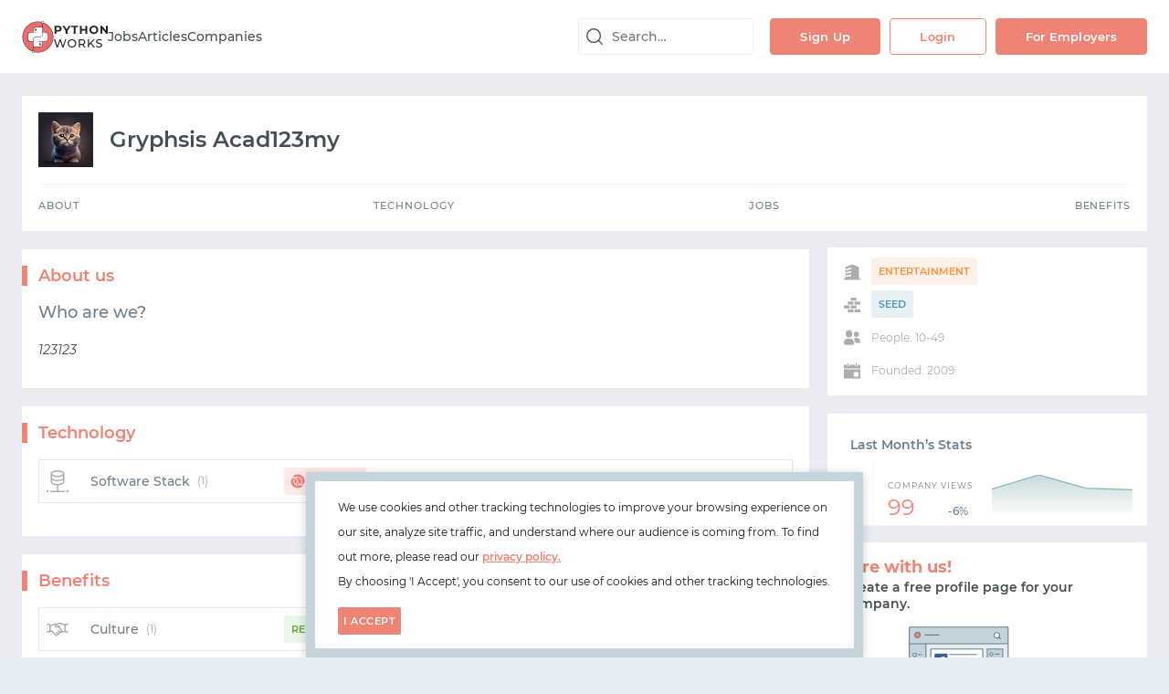

--- FILE ---
content_type: text/html;charset=utf-8
request_url: https://python.works-hub.com/companies/gryphsis-academy
body_size: 144505
content:
<!DOCTYPE html>
<html lang="en">
<head>
    <link id="favicon" rel="icon" type="image/png" href="/favicons/python-32x32.png" />
    <link id="canonical" rel="canonical" href="https://www.works-hub.com/companies/gryphsis-academy" />
    
    <meta charset="utf-8" />
    <meta http-equiv="X-UA-Compatible" content="IE=edge" />
    <meta name="viewport" content="width=device-width, initial-scale=1.0, maximum-scale=1.0, user-scalable=no" />

    <title id="title">Gryphsis Acad123my | Python Works</title>
    <meta name="title" content="Gryphsis Acad123my | Python Works" />
    <meta name="description" content="123123" />
    <meta name="keywords" content="Clojure, Remote Working" />
    <meta name="robots" content="index, follow" />

    <!-- Twitter Card data -->
    <meta name="twitter:card" content="summary" />
    <meta name="twitter:site" content="@python_works" />
    <meta name="twitter:creator" content="@python_works" />
    <meta name="twitter:label1" value="Locations" />
    <meta name="twitter:data1" value="" />
    <meta name="twitter:label2" value="Tech &amp; Benefits" />
    <meta name="twitter:data2" value="💻 Clojure 🏖 Remote Working" />

    <!-- Open Graph data -->
    <meta property="og:title" content="Gryphsis Acad123my | Python Works" />
    <meta property="og:url" content="https://www.works-hub.com/companies/gryphsis-academy" />
    <meta property="og:description" content="123123" />
    <meta property="og:image" content="https://workshub.imgix.net/4e9ea76eabee129ef23968a43d949bfa?fit=crop&amp;crop=entropy&amp;auto=format&amp;w=128" />
    <meta property="og:site_name" content="Python Works" />

    <script id="company-data" type="application/ld+json">{"@context":"http://schema.org","@type":"Organization","name":"Python Works","url":"https://python.works-hub.com","logo":"https://python.works-hub.com/logos/png/python.png","sameAs":"https://twitter.com/@python_works"}</script>
    <script id="structured-data" type="application/ld+json"></script>

    <style id="legacy-style">@keyframes spinAround{from{transform:rotate(0deg)}to{transform:rotate(359deg)}}.is-unselectable,.file,.pagination-previous,.pagination-next,.pagination-link,.pagination-ellipsis{-webkit-touch-callout:none;-webkit-user-select:none;-moz-user-select:none;user-select:none}.select:not(.is-multiple):not(.is-loading)::after,.navbar-link:not(.is-arrowless)::after{border:3px solid rgba(0,0,0,0);border-radius:2px;border-right:0;border-top:0;content:" ";display:block;height:0.625em;margin-top:-0.4375em;pointer-events:none;position:absolute;top:50%;transform:rotate(-45deg);transform-origin:center;width:0.625em}.table:not(:last-child),.table-container:not(:last-child),.message:not(:last-child){margin-bottom:1.5rem}.select.is-loading::after,.control.is-loading::after{animation:spinAround 500ms infinite linear;border:2px solid #dbdbdb;border-radius:290486px;border-right-color:transparent;border-top-color:transparent;content:"";display:block;height:1em;position:relative;width:1em}.is-overlay{bottom:0;left:0;position:absolute;right:0;top:0}.input,.textarea,.select select,.file-cta,.file-name,.pagination-previous,.pagination-next,.pagination-link,.pagination-ellipsis{-moz-appearance:none;-webkit-appearance:none;align-items:center;border:1px solid transparent;border-radius:3px;box-shadow:none;display:inline-flex;font-size:1rem;height:2.25em;justify-content:flex-start;line-height:1.5;padding-bottom:calc(0.375em - 1px);padding-left:calc(0.625em - 1px);padding-right:calc(0.625em - 1px);padding-top:calc(0.375em - 1px);position:relative;vertical-align:top}.input:focus,.textarea:focus,.select select:focus,.file-cta:focus,.file-name:focus,.pagination-previous:focus,.pagination-next:focus,.pagination-link:focus,.pagination-ellipsis:focus,.is-focused.input,.is-focused.textarea,.select select.is-focused,.is-focused.file-cta,.is-focused.file-name,.is-focused.pagination-previous,.is-focused.pagination-next,.is-focused.pagination-link,.is-focused.pagination-ellipsis,.input:active,.textarea:active,.select select:active,.file-cta:active,.file-name:active,.pagination-previous:active,.pagination-next:active,.pagination-link:active,.pagination-ellipsis:active,.is-active.input,.is-active.textarea,.select select.is-active,.is-active.file-cta,.is-active.file-name,.is-active.pagination-previous,.is-active.pagination-next,.is-active.pagination-link,.is-active.pagination-ellipsis{outline:none}.input[disabled],.textarea[disabled],.select select[disabled],.file-cta[disabled],.file-name[disabled],.pagination-previous[disabled],.pagination-next[disabled],.pagination-link[disabled],.pagination-ellipsis[disabled],fieldset[disabled] .input,fieldset[disabled] .textarea,fieldset[disabled] .select select,.select fieldset[disabled] select,fieldset[disabled] .file-cta,fieldset[disabled] .file-name,fieldset[disabled] .pagination-previous,fieldset[disabled] .pagination-next,fieldset[disabled] .pagination-link,fieldset[disabled] .pagination-ellipsis{cursor:not-allowed}/*! minireset.css v0.0.4 | MIT License | github.com/jgthms/minireset.css */html,body,p,ol,ul,li,dl,dt,dd,blockquote,figure,fieldset,legend,textarea,pre,iframe,hr,h1,h2,h3,h4,h5,h6{margin:0;padding:0}h1,h2,h3,h4,h5,h6{font-size:100%;font-weight:normal}ul{list-style:none}button,input,select,textarea{margin:0}html{box-sizing:border-box}*,*::before,*::after{box-sizing:inherit}img,embed,iframe,object,video{height:auto;max-width:100%}audio{max-width:100%}iframe{border:0}table{border-collapse:collapse;border-spacing:0}td,th{padding:0;text-align:left}html{background-color:#e6edf2;font-size:12px;-moz-osx-font-smoothing:grayscale;-webkit-font-smoothing:antialiased;min-width:300px;overflow-x:hidden;overflow-y:scroll;text-rendering:optimizeLegibility;-webkit-text-size-adjust:100%;-moz-text-size-adjust:100%;text-size-adjust:100%}article,aside,figure,header,hgroup,section{display:block}body,button,input,select,textarea{font-family:"Montserrat",sans-serif}code,pre{-moz-osx-font-smoothing:auto;-webkit-font-smoothing:auto;font-family:monospace}body{color:#4a4a4a;font-size:1rem;font-weight:400;line-height:30px}a{color:#434E55;cursor:pointer;text-decoration:none}a strong{color:currentColor}a:hover{color:#434E55}code{background-color:#f5f5f5;color:#ef8374;font-size:.875em;font-weight:normal;padding:0.25em 0.5em 0.25em}hr{background-color:#f5f5f5;border:none;display:block;height:2px;margin:1.5rem 0}img{height:auto;max-width:100%}input[type="checkbox"],input[type="radio"]{vertical-align:baseline}small{font-size:0.875em}span{font-style:inherit;font-weight:inherit}strong{color:#434E55;font-weight:700}fieldset{border:none}pre{-webkit-overflow-scrolling:touch;background-color:#f5f5f5;color:#4a4a4a;font-size:0.875em;overflow-x:auto;padding:1.25rem 1.5rem;white-space:pre;word-wrap:normal}pre code{background-color:transparent;color:currentColor;font-size:1em;padding:0}table td,table th{text-align:left;vertical-align:top}table th{color:#434E55}.is-clearfix::after{clear:both;content:" ";display:table}.is-pulled-left{float:left !important}.is-pulled-right{float:right !important}.is-clipped{overflow:hidden !important}.is-size-1{font-size:3rem !important}.is-size-2{font-size:2.5rem !important}.is-size-3{font-size:2rem !important}.is-size-4{font-size:1.5rem !important}.is-size-5{font-size:1.25rem !important}.is-size-6{font-size:1rem !important}.is-size-7{font-size:.75rem !important}@media screen and (max-width: 1007px){.is-size-1-mobile{font-size:3rem !important}.is-size-2-mobile{font-size:2.5rem !important}.is-size-3-mobile{font-size:2rem !important}.is-size-4-mobile{font-size:1.5rem !important}.is-size-5-mobile{font-size:1.25rem !important}.is-size-6-mobile{font-size:1rem !important}.is-size-7-mobile{font-size:.75rem !important}}@media screen and (min-width: 1008px), print{.is-size-1-tablet{font-size:3rem !important}.is-size-2-tablet{font-size:2.5rem !important}.is-size-3-tablet{font-size:2rem !important}.is-size-4-tablet{font-size:1.5rem !important}.is-size-5-tablet{font-size:1.25rem !important}.is-size-6-tablet{font-size:1rem !important}.is-size-7-tablet{font-size:.75rem !important}}@media screen and (max-width: 1007px){.is-size-1-touch{font-size:3rem !important}.is-size-2-touch{font-size:2.5rem !important}.is-size-3-touch{font-size:2rem !important}.is-size-4-touch{font-size:1.5rem !important}.is-size-5-touch{font-size:1.25rem !important}.is-size-6-touch{font-size:1rem !important}.is-size-7-touch{font-size:.75rem !important}}@media screen and (min-width: 1008px){.is-size-1-desktop{font-size:3rem !important}.is-size-2-desktop{font-size:2.5rem !important}.is-size-3-desktop{font-size:2rem !important}.is-size-4-desktop{font-size:1.5rem !important}.is-size-5-desktop{font-size:1.25rem !important}.is-size-6-desktop{font-size:1rem !important}.is-size-7-desktop{font-size:.75rem !important}}@media screen and (min-width: 1280px){.is-size-1-widescreen{font-size:3rem !important}.is-size-2-widescreen{font-size:2.5rem !important}.is-size-3-widescreen{font-size:2rem !important}.is-size-4-widescreen{font-size:1.5rem !important}.is-size-5-widescreen{font-size:1.25rem !important}.is-size-6-widescreen{font-size:1rem !important}.is-size-7-widescreen{font-size:.75rem !important}}@media screen and (min-width: 1472px){.is-size-1-fullhd{font-size:3rem !important}.is-size-2-fullhd{font-size:2.5rem !important}.is-size-3-fullhd{font-size:2rem !important}.is-size-4-fullhd{font-size:1.5rem !important}.is-size-5-fullhd{font-size:1.25rem !important}.is-size-6-fullhd{font-size:1rem !important}.is-size-7-fullhd{font-size:.75rem !important}}.has-text-centered{text-align:center !important}.has-text-justified{text-align:justify !important}.has-text-left{text-align:left !important}.has-text-right{text-align:right !important}@media screen and (max-width: 1007px){.has-text-centered-mobile{text-align:center !important}}@media screen and (min-width: 1008px), print{.has-text-centered-tablet{text-align:center !important}}@media screen and (min-width: 1008px) and (max-width: 1007px){.has-text-centered-tablet-only{text-align:center !important}}@media screen and (max-width: 1007px){.has-text-centered-touch{text-align:center !important}}@media screen and (min-width: 1008px){.has-text-centered-desktop{text-align:center !important}}@media screen and (min-width: 1008px) and (max-width: 1279px){.has-text-centered-desktop-only{text-align:center !important}}@media screen and (min-width: 1280px){.has-text-centered-widescreen{text-align:center !important}}@media screen and (min-width: 1280px) and (max-width: 1471px){.has-text-centered-widescreen-only{text-align:center !important}}@media screen and (min-width: 1472px){.has-text-centered-fullhd{text-align:center !important}}@media screen and (max-width: 1007px){.has-text-justified-mobile{text-align:justify !important}}@media screen and (min-width: 1008px), print{.has-text-justified-tablet{text-align:justify !important}}@media screen and (min-width: 1008px) and (max-width: 1007px){.has-text-justified-tablet-only{text-align:justify !important}}@media screen and (max-width: 1007px){.has-text-justified-touch{text-align:justify !important}}@media screen and (min-width: 1008px){.has-text-justified-desktop{text-align:justify !important}}@media screen and (min-width: 1008px) and (max-width: 1279px){.has-text-justified-desktop-only{text-align:justify !important}}@media screen and (min-width: 1280px){.has-text-justified-widescreen{text-align:justify !important}}@media screen and (min-width: 1280px) and (max-width: 1471px){.has-text-justified-widescreen-only{text-align:justify !important}}@media screen and (min-width: 1472px){.has-text-justified-fullhd{text-align:justify !important}}@media screen and (max-width: 1007px){.has-text-left-mobile{text-align:left !important}}@media screen and (min-width: 1008px), print{.has-text-left-tablet{text-align:left !important}}@media screen and (min-width: 1008px) and (max-width: 1007px){.has-text-left-tablet-only{text-align:left !important}}@media screen and (max-width: 1007px){.has-text-left-touch{text-align:left !important}}@media screen and (min-width: 1008px){.has-text-left-desktop{text-align:left !important}}@media screen and (min-width: 1008px) and (max-width: 1279px){.has-text-left-desktop-only{text-align:left !important}}@media screen and (min-width: 1280px){.has-text-left-widescreen{text-align:left !important}}@media screen and (min-width: 1280px) and (max-width: 1471px){.has-text-left-widescreen-only{text-align:left !important}}@media screen and (min-width: 1472px){.has-text-left-fullhd{text-align:left !important}}@media screen and (max-width: 1007px){.has-text-right-mobile{text-align:right !important}}@media screen and (min-width: 1008px), print{.has-text-right-tablet{text-align:right !important}}@media screen and (min-width: 1008px) and (max-width: 1007px){.has-text-right-tablet-only{text-align:right !important}}@media screen and (max-width: 1007px){.has-text-right-touch{text-align:right !important}}@media screen and (min-width: 1008px){.has-text-right-desktop{text-align:right !important}}@media screen and (min-width: 1008px) and (max-width: 1279px){.has-text-right-desktop-only{text-align:right !important}}@media screen and (min-width: 1280px){.has-text-right-widescreen{text-align:right !important}}@media screen and (min-width: 1280px) and (max-width: 1471px){.has-text-right-widescreen-only{text-align:right !important}}@media screen and (min-width: 1472px){.has-text-right-fullhd{text-align:right !important}}.is-capitalized{text-transform:capitalize !important}.is-lowercase{text-transform:lowercase !important}.is-uppercase{text-transform:uppercase !important}.is-italic{font-style:italic !important}.has-text-white{color:#fff !important}a.has-text-white:hover,a.has-text-white:focus{color:#e6e6e6 !important}.has-background-white{background-color:#fff !important}.has-text-black{color:#0a0a0a !important}a.has-text-black:hover,a.has-text-black:focus{color:#000 !important}.has-background-black{background-color:#0a0a0a !important}.has-text-light{color:#f5f5f5 !important}a.has-text-light:hover,a.has-text-light:focus{color:#dbdbdb !important}.has-background-light{background-color:#f5f5f5 !important}.has-text-dark{color:#434E55 !important}a.has-text-dark:hover,a.has-text-dark:focus{color:#2d3438 !important}.has-background-dark{background-color:#434E55 !important}.has-text-primary{color:#00d1b2 !important}a.has-text-primary:hover,a.has-text-primary:focus{color:#009e86 !important}.has-background-primary{background-color:#00d1b2 !important}.has-text-link{color:#434E55 !important}a.has-text-link:hover,a.has-text-link:focus{color:#2d3438 !important}.has-background-link{background-color:#434E55 !important}.has-text-info{color:#209cee !important}a.has-text-info:hover,a.has-text-info:focus{color:#0f81cc !important}.has-background-info{background-color:#209cee !important}.has-text-success{color:#80b5bc !important}a.has-text-success:hover,a.has-text-success:focus{color:#5fa2aa !important}.has-background-success{background-color:#80b5bc !important}.has-text-warning{color:#ffdd57 !important}a.has-text-warning:hover,a.has-text-warning:focus{color:#ffd324 !important}.has-background-warning{background-color:#ffdd57 !important}.has-text-danger{color:#ef8374 !important}a.has-text-danger:hover,a.has-text-danger:focus{color:#ea5a46 !important}.has-background-danger{background-color:#ef8374 !important}.has-text-black-bis{color:#121212 !important}.has-background-black-bis{background-color:#121212 !important}.has-text-black-ter{color:#242424 !important}.has-background-black-ter{background-color:#242424 !important}.has-text-grey-darker{color:#434E55 !important}.has-background-grey-darker{background-color:#434E55 !important}.has-text-grey-dark{color:#4a4a4a !important}.has-background-grey-dark{background-color:#4a4a4a !important}.has-text-grey{color:#dedede !important}.has-background-grey{background-color:#dedede !important}.has-text-grey-light{color:#b5b5b5 !important}.has-background-grey-light{background-color:#b5b5b5 !important}.has-text-grey-lighter{color:#dbdbdb !important}.has-background-grey-lighter{background-color:#dbdbdb !important}.has-text-white-ter{color:#f5f5f5 !important}.has-background-white-ter{background-color:#f5f5f5 !important}.has-text-white-bis{color:#fafafa !important}.has-background-white-bis{background-color:#fafafa !important}.has-text-weight-light{font-weight:300 !important}.has-text-weight-normal{font-weight:400 !important}.has-text-weight-semibold{font-weight:600 !important}.has-text-weight-bold{font-weight:700 !important}.is-family-primary{font-family:"Montserrat",sans-serif !important}.is-family-secondary{font-family:"Inconsolata",sans-serif !important}.is-family-sans-serif{font-family:BlinkMacSystemFont,-apple-system,"Segoe UI","Roboto","Oxygen","Ubuntu","Cantarell","Fira Sans","Droid Sans","Helvetica Neue","Helvetica","Arial",sans-serif !important}.is-family-monospace{font-family:monospace !important}.is-family-code{font-family:monospace !important}.is-block{display:block !important}@media screen and (max-width: 1007px){.is-block-mobile{display:block !important}}@media screen and (min-width: 1008px), print{.is-block-tablet{display:block !important}}@media screen and (min-width: 1008px) and (max-width: 1007px){.is-block-tablet-only{display:block !important}}@media screen and (max-width: 1007px){.is-block-touch{display:block !important}}@media screen and (min-width: 1008px){.is-block-desktop{display:block !important}}@media screen and (min-width: 1008px) and (max-width: 1279px){.is-block-desktop-only{display:block !important}}@media screen and (min-width: 1280px){.is-block-widescreen{display:block !important}}@media screen and (min-width: 1280px) and (max-width: 1471px){.is-block-widescreen-only{display:block !important}}@media screen and (min-width: 1472px){.is-block-fullhd{display:block !important}}.is-flex{display:flex !important}@media screen and (max-width: 1007px){.is-flex-mobile{display:flex !important}}@media screen and (min-width: 1008px), print{.is-flex-tablet{display:flex !important}}@media screen and (min-width: 1008px) and (max-width: 1007px){.is-flex-tablet-only{display:flex !important}}@media screen and (max-width: 1007px){.is-flex-touch{display:flex !important}}@media screen and (min-width: 1008px){.is-flex-desktop{display:flex !important}}@media screen and (min-width: 1008px) and (max-width: 1279px){.is-flex-desktop-only{display:flex !important}}@media screen and (min-width: 1280px){.is-flex-widescreen{display:flex !important}}@media screen and (min-width: 1280px) and (max-width: 1471px){.is-flex-widescreen-only{display:flex !important}}@media screen and (min-width: 1472px){.is-flex-fullhd{display:flex !important}}.is-inline{display:inline !important}@media screen and (max-width: 1007px){.is-inline-mobile{display:inline !important}}@media screen and (min-width: 1008px), print{.is-inline-tablet{display:inline !important}}@media screen and (min-width: 1008px) and (max-width: 1007px){.is-inline-tablet-only{display:inline !important}}@media screen and (max-width: 1007px){.is-inline-touch{display:inline !important}}@media screen and (min-width: 1008px){.is-inline-desktop{display:inline !important}}@media screen and (min-width: 1008px) and (max-width: 1279px){.is-inline-desktop-only{display:inline !important}}@media screen and (min-width: 1280px){.is-inline-widescreen{display:inline !important}}@media screen and (min-width: 1280px) and (max-width: 1471px){.is-inline-widescreen-only{display:inline !important}}@media screen and (min-width: 1472px){.is-inline-fullhd{display:inline !important}}.is-inline-block{display:inline-block !important}@media screen and (max-width: 1007px){.is-inline-block-mobile{display:inline-block !important}}@media screen and (min-width: 1008px), print{.is-inline-block-tablet{display:inline-block !important}}@media screen and (min-width: 1008px) and (max-width: 1007px){.is-inline-block-tablet-only{display:inline-block !important}}@media screen and (max-width: 1007px){.is-inline-block-touch{display:inline-block !important}}@media screen and (min-width: 1008px){.is-inline-block-desktop{display:inline-block !important}}@media screen and (min-width: 1008px) and (max-width: 1279px){.is-inline-block-desktop-only{display:inline-block !important}}@media screen and (min-width: 1280px){.is-inline-block-widescreen{display:inline-block !important}}@media screen and (min-width: 1280px) and (max-width: 1471px){.is-inline-block-widescreen-only{display:inline-block !important}}@media screen and (min-width: 1472px){.is-inline-block-fullhd{display:inline-block !important}}.is-inline-flex{display:inline-flex !important}@media screen and (max-width: 1007px){.is-inline-flex-mobile{display:inline-flex !important}}@media screen and (min-width: 1008px), print{.is-inline-flex-tablet{display:inline-flex !important}}@media screen and (min-width: 1008px) and (max-width: 1007px){.is-inline-flex-tablet-only{display:inline-flex !important}}@media screen and (max-width: 1007px){.is-inline-flex-touch{display:inline-flex !important}}@media screen and (min-width: 1008px){.is-inline-flex-desktop{display:inline-flex !important}}@media screen and (min-width: 1008px) and (max-width: 1279px){.is-inline-flex-desktop-only{display:inline-flex !important}}@media screen and (min-width: 1280px){.is-inline-flex-widescreen{display:inline-flex !important}}@media screen and (min-width: 1280px) and (max-width: 1471px){.is-inline-flex-widescreen-only{display:inline-flex !important}}@media screen and (min-width: 1472px){.is-inline-flex-fullhd{display:inline-flex !important}}.is-hidden{display:none !important}.is-sr-only{border:none !important;clip:rect(0, 0, 0, 0) !important;height:0.01em !important;overflow:hidden !important;padding:0 !important;position:absolute !important;white-space:nowrap !important;width:0.01em !important}@media screen and (max-width: 1007px){.is-hidden-mobile{display:none !important}}@media screen and (min-width: 1008px), print{.is-hidden-tablet{display:none !important}}@media screen and (min-width: 1008px) and (max-width: 1007px){.is-hidden-tablet-only{display:none !important}}@media screen and (max-width: 1007px){.is-hidden-touch{display:none !important}}@media screen and (min-width: 1008px){.is-hidden-desktop{display:none !important}}@media screen and (min-width: 1008px) and (max-width: 1279px){.is-hidden-desktop-only{display:none !important}}@media screen and (min-width: 1280px){.is-hidden-widescreen{display:none !important}}@media screen and (min-width: 1280px) and (max-width: 1471px){.is-hidden-widescreen-only{display:none !important}}@media screen and (min-width: 1472px){.is-hidden-fullhd{display:none !important}}.is-invisible{visibility:hidden !important}@media screen and (max-width: 1007px){.is-invisible-mobile{visibility:hidden !important}}@media screen and (min-width: 1008px), print{.is-invisible-tablet{visibility:hidden !important}}@media screen and (min-width: 1008px) and (max-width: 1007px){.is-invisible-tablet-only{visibility:hidden !important}}@media screen and (max-width: 1007px){.is-invisible-touch{visibility:hidden !important}}@media screen and (min-width: 1008px){.is-invisible-desktop{visibility:hidden !important}}@media screen and (min-width: 1008px) and (max-width: 1279px){.is-invisible-desktop-only{visibility:hidden !important}}@media screen and (min-width: 1280px){.is-invisible-widescreen{visibility:hidden !important}}@media screen and (min-width: 1280px) and (max-width: 1471px){.is-invisible-widescreen-only{visibility:hidden !important}}@media screen and (min-width: 1472px){.is-invisible-fullhd{visibility:hidden !important}}.is-marginless{margin:0 !important}.is-paddingless{padding:0 !important}.is-radiusless{border-radius:0 !important}.is-shadowless{box-shadow:none !important}.column{display:block;flex-basis:0;flex-grow:1;flex-shrink:1;padding:.75rem}.columns.is-mobile>.column.is-narrow{flex:none}.columns.is-mobile>.column.is-full{flex:none;width:100%}.columns.is-mobile>.column.is-three-quarters{flex:none;width:75%}.columns.is-mobile>.column.is-two-thirds{flex:none;width:66.6666%}.columns.is-mobile>.column.is-half{flex:none;width:50%}.columns.is-mobile>.column.is-one-third{flex:none;width:33.3333%}.columns.is-mobile>.column.is-one-quarter{flex:none;width:25%}.columns.is-mobile>.column.is-one-fifth{flex:none;width:20%}.columns.is-mobile>.column.is-two-fifths{flex:none;width:40%}.columns.is-mobile>.column.is-three-fifths{flex:none;width:60%}.columns.is-mobile>.column.is-four-fifths{flex:none;width:80%}.columns.is-mobile>.column.is-offset-three-quarters{margin-left:75%}.columns.is-mobile>.column.is-offset-two-thirds{margin-left:66.6666%}.columns.is-mobile>.column.is-offset-half{margin-left:50%}.columns.is-mobile>.column.is-offset-one-third{margin-left:33.3333%}.columns.is-mobile>.column.is-offset-one-quarter{margin-left:25%}.columns.is-mobile>.column.is-offset-one-fifth{margin-left:20%}.columns.is-mobile>.column.is-offset-two-fifths{margin-left:40%}.columns.is-mobile>.column.is-offset-three-fifths{margin-left:60%}.columns.is-mobile>.column.is-offset-four-fifths{margin-left:80%}.columns.is-mobile>.column.is-1{flex:none;width:8.33333%}.columns.is-mobile>.column.is-offset-1{margin-left:8.33333%}.columns.is-mobile>.column.is-2{flex:none;width:16.66667%}.columns.is-mobile>.column.is-offset-2{margin-left:16.66667%}.columns.is-mobile>.column.is-3{flex:none;width:25%}.columns.is-mobile>.column.is-offset-3{margin-left:25%}.columns.is-mobile>.column.is-4{flex:none;width:33.33333%}.columns.is-mobile>.column.is-offset-4{margin-left:33.33333%}.columns.is-mobile>.column.is-5{flex:none;width:41.66667%}.columns.is-mobile>.column.is-offset-5{margin-left:41.66667%}.columns.is-mobile>.column.is-6{flex:none;width:50%}.columns.is-mobile>.column.is-offset-6{margin-left:50%}.columns.is-mobile>.column.is-7{flex:none;width:58.33333%}.columns.is-mobile>.column.is-offset-7{margin-left:58.33333%}.columns.is-mobile>.column.is-8{flex:none;width:66.66667%}.columns.is-mobile>.column.is-offset-8{margin-left:66.66667%}.columns.is-mobile>.column.is-9{flex:none;width:75%}.columns.is-mobile>.column.is-offset-9{margin-left:75%}.columns.is-mobile>.column.is-10{flex:none;width:83.33333%}.columns.is-mobile>.column.is-offset-10{margin-left:83.33333%}.columns.is-mobile>.column.is-11{flex:none;width:91.66667%}.columns.is-mobile>.column.is-offset-11{margin-left:91.66667%}.columns.is-mobile>.column.is-12{flex:none;width:100%}.columns.is-mobile>.column.is-offset-12{margin-left:100%}@media screen and (max-width: 1007px){.column.is-narrow-mobile{flex:none}.column.is-full-mobile{flex:none;width:100%}.column.is-three-quarters-mobile{flex:none;width:75%}.column.is-two-thirds-mobile{flex:none;width:66.6666%}.column.is-half-mobile{flex:none;width:50%}.column.is-one-third-mobile{flex:none;width:33.3333%}.column.is-one-quarter-mobile{flex:none;width:25%}.column.is-one-fifth-mobile{flex:none;width:20%}.column.is-two-fifths-mobile{flex:none;width:40%}.column.is-three-fifths-mobile{flex:none;width:60%}.column.is-four-fifths-mobile{flex:none;width:80%}.column.is-offset-three-quarters-mobile{margin-left:75%}.column.is-offset-two-thirds-mobile{margin-left:66.6666%}.column.is-offset-half-mobile{margin-left:50%}.column.is-offset-one-third-mobile{margin-left:33.3333%}.column.is-offset-one-quarter-mobile{margin-left:25%}.column.is-offset-one-fifth-mobile{margin-left:20%}.column.is-offset-two-fifths-mobile{margin-left:40%}.column.is-offset-three-fifths-mobile{margin-left:60%}.column.is-offset-four-fifths-mobile{margin-left:80%}.column.is-1-mobile{flex:none;width:8.33333%}.column.is-offset-1-mobile{margin-left:8.33333%}.column.is-2-mobile{flex:none;width:16.66667%}.column.is-offset-2-mobile{margin-left:16.66667%}.column.is-3-mobile{flex:none;width:25%}.column.is-offset-3-mobile{margin-left:25%}.column.is-4-mobile{flex:none;width:33.33333%}.column.is-offset-4-mobile{margin-left:33.33333%}.column.is-5-mobile{flex:none;width:41.66667%}.column.is-offset-5-mobile{margin-left:41.66667%}.column.is-6-mobile{flex:none;width:50%}.column.is-offset-6-mobile{margin-left:50%}.column.is-7-mobile{flex:none;width:58.33333%}.column.is-offset-7-mobile{margin-left:58.33333%}.column.is-8-mobile{flex:none;width:66.66667%}.column.is-offset-8-mobile{margin-left:66.66667%}.column.is-9-mobile{flex:none;width:75%}.column.is-offset-9-mobile{margin-left:75%}.column.is-10-mobile{flex:none;width:83.33333%}.column.is-offset-10-mobile{margin-left:83.33333%}.column.is-11-mobile{flex:none;width:91.66667%}.column.is-offset-11-mobile{margin-left:91.66667%}.column.is-12-mobile{flex:none;width:100%}.column.is-offset-12-mobile{margin-left:100%}}@media screen and (min-width: 1008px), print{.column.is-narrow,.column.is-narrow-tablet{flex:none}.column.is-full,.column.is-full-tablet{flex:none;width:100%}.column.is-three-quarters,.column.is-three-quarters-tablet{flex:none;width:75%}.column.is-two-thirds,.column.is-two-thirds-tablet{flex:none;width:66.6666%}.column.is-half,.column.is-half-tablet{flex:none;width:50%}.column.is-one-third,.column.is-one-third-tablet{flex:none;width:33.3333%}.column.is-one-quarter,.column.is-one-quarter-tablet{flex:none;width:25%}.column.is-one-fifth,.column.is-one-fifth-tablet{flex:none;width:20%}.column.is-two-fifths,.column.is-two-fifths-tablet{flex:none;width:40%}.column.is-three-fifths,.column.is-three-fifths-tablet{flex:none;width:60%}.column.is-four-fifths,.column.is-four-fifths-tablet{flex:none;width:80%}.column.is-offset-three-quarters,.column.is-offset-three-quarters-tablet{margin-left:75%}.column.is-offset-two-thirds,.column.is-offset-two-thirds-tablet{margin-left:66.6666%}.column.is-offset-half,.column.is-offset-half-tablet{margin-left:50%}.column.is-offset-one-third,.column.is-offset-one-third-tablet{margin-left:33.3333%}.column.is-offset-one-quarter,.column.is-offset-one-quarter-tablet{margin-left:25%}.column.is-offset-one-fifth,.column.is-offset-one-fifth-tablet{margin-left:20%}.column.is-offset-two-fifths,.column.is-offset-two-fifths-tablet{margin-left:40%}.column.is-offset-three-fifths,.column.is-offset-three-fifths-tablet{margin-left:60%}.column.is-offset-four-fifths,.column.is-offset-four-fifths-tablet{margin-left:80%}.column.is-1,.column.is-1-tablet{flex:none;width:8.33333%}.column.is-offset-1,.column.is-offset-1-tablet{margin-left:8.33333%}.column.is-2,.column.is-2-tablet{flex:none;width:16.66667%}.column.is-offset-2,.column.is-offset-2-tablet{margin-left:16.66667%}.column.is-3,.column.is-3-tablet{flex:none;width:25%}.column.is-offset-3,.column.is-offset-3-tablet{margin-left:25%}.column.is-4,.column.is-4-tablet{flex:none;width:33.33333%}.column.is-offset-4,.column.is-offset-4-tablet{margin-left:33.33333%}.column.is-5,.column.is-5-tablet{flex:none;width:41.66667%}.column.is-offset-5,.column.is-offset-5-tablet{margin-left:41.66667%}.column.is-6,.column.is-6-tablet{flex:none;width:50%}.column.is-offset-6,.column.is-offset-6-tablet{margin-left:50%}.column.is-7,.column.is-7-tablet{flex:none;width:58.33333%}.column.is-offset-7,.column.is-offset-7-tablet{margin-left:58.33333%}.column.is-8,.column.is-8-tablet{flex:none;width:66.66667%}.column.is-offset-8,.column.is-offset-8-tablet{margin-left:66.66667%}.column.is-9,.column.is-9-tablet{flex:none;width:75%}.column.is-offset-9,.column.is-offset-9-tablet{margin-left:75%}.column.is-10,.column.is-10-tablet{flex:none;width:83.33333%}.column.is-offset-10,.column.is-offset-10-tablet{margin-left:83.33333%}.column.is-11,.column.is-11-tablet{flex:none;width:91.66667%}.column.is-offset-11,.column.is-offset-11-tablet{margin-left:91.66667%}.column.is-12,.column.is-12-tablet{flex:none;width:100%}.column.is-offset-12,.column.is-offset-12-tablet{margin-left:100%}}@media screen and (max-width: 1007px){.column.is-narrow-touch{flex:none}.column.is-full-touch{flex:none;width:100%}.column.is-three-quarters-touch{flex:none;width:75%}.column.is-two-thirds-touch{flex:none;width:66.6666%}.column.is-half-touch{flex:none;width:50%}.column.is-one-third-touch{flex:none;width:33.3333%}.column.is-one-quarter-touch{flex:none;width:25%}.column.is-one-fifth-touch{flex:none;width:20%}.column.is-two-fifths-touch{flex:none;width:40%}.column.is-three-fifths-touch{flex:none;width:60%}.column.is-four-fifths-touch{flex:none;width:80%}.column.is-offset-three-quarters-touch{margin-left:75%}.column.is-offset-two-thirds-touch{margin-left:66.6666%}.column.is-offset-half-touch{margin-left:50%}.column.is-offset-one-third-touch{margin-left:33.3333%}.column.is-offset-one-quarter-touch{margin-left:25%}.column.is-offset-one-fifth-touch{margin-left:20%}.column.is-offset-two-fifths-touch{margin-left:40%}.column.is-offset-three-fifths-touch{margin-left:60%}.column.is-offset-four-fifths-touch{margin-left:80%}.column.is-1-touch{flex:none;width:8.33333%}.column.is-offset-1-touch{margin-left:8.33333%}.column.is-2-touch{flex:none;width:16.66667%}.column.is-offset-2-touch{margin-left:16.66667%}.column.is-3-touch{flex:none;width:25%}.column.is-offset-3-touch{margin-left:25%}.column.is-4-touch{flex:none;width:33.33333%}.column.is-offset-4-touch{margin-left:33.33333%}.column.is-5-touch{flex:none;width:41.66667%}.column.is-offset-5-touch{margin-left:41.66667%}.column.is-6-touch{flex:none;width:50%}.column.is-offset-6-touch{margin-left:50%}.column.is-7-touch{flex:none;width:58.33333%}.column.is-offset-7-touch{margin-left:58.33333%}.column.is-8-touch{flex:none;width:66.66667%}.column.is-offset-8-touch{margin-left:66.66667%}.column.is-9-touch{flex:none;width:75%}.column.is-offset-9-touch{margin-left:75%}.column.is-10-touch{flex:none;width:83.33333%}.column.is-offset-10-touch{margin-left:83.33333%}.column.is-11-touch{flex:none;width:91.66667%}.column.is-offset-11-touch{margin-left:91.66667%}.column.is-12-touch{flex:none;width:100%}.column.is-offset-12-touch{margin-left:100%}}@media screen and (min-width: 1008px){.column.is-narrow-desktop{flex:none}.column.is-full-desktop{flex:none;width:100%}.column.is-three-quarters-desktop{flex:none;width:75%}.column.is-two-thirds-desktop{flex:none;width:66.6666%}.column.is-half-desktop{flex:none;width:50%}.column.is-one-third-desktop{flex:none;width:33.3333%}.column.is-one-quarter-desktop{flex:none;width:25%}.column.is-one-fifth-desktop{flex:none;width:20%}.column.is-two-fifths-desktop{flex:none;width:40%}.column.is-three-fifths-desktop{flex:none;width:60%}.column.is-four-fifths-desktop{flex:none;width:80%}.column.is-offset-three-quarters-desktop{margin-left:75%}.column.is-offset-two-thirds-desktop{margin-left:66.6666%}.column.is-offset-half-desktop{margin-left:50%}.column.is-offset-one-third-desktop{margin-left:33.3333%}.column.is-offset-one-quarter-desktop{margin-left:25%}.column.is-offset-one-fifth-desktop{margin-left:20%}.column.is-offset-two-fifths-desktop{margin-left:40%}.column.is-offset-three-fifths-desktop{margin-left:60%}.column.is-offset-four-fifths-desktop{margin-left:80%}.column.is-1-desktop{flex:none;width:8.33333%}.column.is-offset-1-desktop{margin-left:8.33333%}.column.is-2-desktop{flex:none;width:16.66667%}.column.is-offset-2-desktop{margin-left:16.66667%}.column.is-3-desktop{flex:none;width:25%}.column.is-offset-3-desktop{margin-left:25%}.column.is-4-desktop{flex:none;width:33.33333%}.column.is-offset-4-desktop{margin-left:33.33333%}.column.is-5-desktop{flex:none;width:41.66667%}.column.is-offset-5-desktop{margin-left:41.66667%}.column.is-6-desktop{flex:none;width:50%}.column.is-offset-6-desktop{margin-left:50%}.column.is-7-desktop{flex:none;width:58.33333%}.column.is-offset-7-desktop{margin-left:58.33333%}.column.is-8-desktop{flex:none;width:66.66667%}.column.is-offset-8-desktop{margin-left:66.66667%}.column.is-9-desktop{flex:none;width:75%}.column.is-offset-9-desktop{margin-left:75%}.column.is-10-desktop{flex:none;width:83.33333%}.column.is-offset-10-desktop{margin-left:83.33333%}.column.is-11-desktop{flex:none;width:91.66667%}.column.is-offset-11-desktop{margin-left:91.66667%}.column.is-12-desktop{flex:none;width:100%}.column.is-offset-12-desktop{margin-left:100%}}@media screen and (min-width: 1280px){.column.is-narrow-widescreen{flex:none}.column.is-full-widescreen{flex:none;width:100%}.column.is-three-quarters-widescreen{flex:none;width:75%}.column.is-two-thirds-widescreen{flex:none;width:66.6666%}.column.is-half-widescreen{flex:none;width:50%}.column.is-one-third-widescreen{flex:none;width:33.3333%}.column.is-one-quarter-widescreen{flex:none;width:25%}.column.is-one-fifth-widescreen{flex:none;width:20%}.column.is-two-fifths-widescreen{flex:none;width:40%}.column.is-three-fifths-widescreen{flex:none;width:60%}.column.is-four-fifths-widescreen{flex:none;width:80%}.column.is-offset-three-quarters-widescreen{margin-left:75%}.column.is-offset-two-thirds-widescreen{margin-left:66.6666%}.column.is-offset-half-widescreen{margin-left:50%}.column.is-offset-one-third-widescreen{margin-left:33.3333%}.column.is-offset-one-quarter-widescreen{margin-left:25%}.column.is-offset-one-fifth-widescreen{margin-left:20%}.column.is-offset-two-fifths-widescreen{margin-left:40%}.column.is-offset-three-fifths-widescreen{margin-left:60%}.column.is-offset-four-fifths-widescreen{margin-left:80%}.column.is-1-widescreen{flex:none;width:8.33333%}.column.is-offset-1-widescreen{margin-left:8.33333%}.column.is-2-widescreen{flex:none;width:16.66667%}.column.is-offset-2-widescreen{margin-left:16.66667%}.column.is-3-widescreen{flex:none;width:25%}.column.is-offset-3-widescreen{margin-left:25%}.column.is-4-widescreen{flex:none;width:33.33333%}.column.is-offset-4-widescreen{margin-left:33.33333%}.column.is-5-widescreen{flex:none;width:41.66667%}.column.is-offset-5-widescreen{margin-left:41.66667%}.column.is-6-widescreen{flex:none;width:50%}.column.is-offset-6-widescreen{margin-left:50%}.column.is-7-widescreen{flex:none;width:58.33333%}.column.is-offset-7-widescreen{margin-left:58.33333%}.column.is-8-widescreen{flex:none;width:66.66667%}.column.is-offset-8-widescreen{margin-left:66.66667%}.column.is-9-widescreen{flex:none;width:75%}.column.is-offset-9-widescreen{margin-left:75%}.column.is-10-widescreen{flex:none;width:83.33333%}.column.is-offset-10-widescreen{margin-left:83.33333%}.column.is-11-widescreen{flex:none;width:91.66667%}.column.is-offset-11-widescreen{margin-left:91.66667%}.column.is-12-widescreen{flex:none;width:100%}.column.is-offset-12-widescreen{margin-left:100%}}@media screen and (min-width: 1472px){.column.is-narrow-fullhd{flex:none}.column.is-full-fullhd{flex:none;width:100%}.column.is-three-quarters-fullhd{flex:none;width:75%}.column.is-two-thirds-fullhd{flex:none;width:66.6666%}.column.is-half-fullhd{flex:none;width:50%}.column.is-one-third-fullhd{flex:none;width:33.3333%}.column.is-one-quarter-fullhd{flex:none;width:25%}.column.is-one-fifth-fullhd{flex:none;width:20%}.column.is-two-fifths-fullhd{flex:none;width:40%}.column.is-three-fifths-fullhd{flex:none;width:60%}.column.is-four-fifths-fullhd{flex:none;width:80%}.column.is-offset-three-quarters-fullhd{margin-left:75%}.column.is-offset-two-thirds-fullhd{margin-left:66.6666%}.column.is-offset-half-fullhd{margin-left:50%}.column.is-offset-one-third-fullhd{margin-left:33.3333%}.column.is-offset-one-quarter-fullhd{margin-left:25%}.column.is-offset-one-fifth-fullhd{margin-left:20%}.column.is-offset-two-fifths-fullhd{margin-left:40%}.column.is-offset-three-fifths-fullhd{margin-left:60%}.column.is-offset-four-fifths-fullhd{margin-left:80%}.column.is-1-fullhd{flex:none;width:8.33333%}.column.is-offset-1-fullhd{margin-left:8.33333%}.column.is-2-fullhd{flex:none;width:16.66667%}.column.is-offset-2-fullhd{margin-left:16.66667%}.column.is-3-fullhd{flex:none;width:25%}.column.is-offset-3-fullhd{margin-left:25%}.column.is-4-fullhd{flex:none;width:33.33333%}.column.is-offset-4-fullhd{margin-left:33.33333%}.column.is-5-fullhd{flex:none;width:41.66667%}.column.is-offset-5-fullhd{margin-left:41.66667%}.column.is-6-fullhd{flex:none;width:50%}.column.is-offset-6-fullhd{margin-left:50%}.column.is-7-fullhd{flex:none;width:58.33333%}.column.is-offset-7-fullhd{margin-left:58.33333%}.column.is-8-fullhd{flex:none;width:66.66667%}.column.is-offset-8-fullhd{margin-left:66.66667%}.column.is-9-fullhd{flex:none;width:75%}.column.is-offset-9-fullhd{margin-left:75%}.column.is-10-fullhd{flex:none;width:83.33333%}.column.is-offset-10-fullhd{margin-left:83.33333%}.column.is-11-fullhd{flex:none;width:91.66667%}.column.is-offset-11-fullhd{margin-left:91.66667%}.column.is-12-fullhd{flex:none;width:100%}.column.is-offset-12-fullhd{margin-left:100%}}.columns{margin-left:-.75rem;margin-right:-.75rem;margin-top:-.75rem}.columns:last-child{margin-bottom:-.75rem}.columns:not(:last-child){margin-bottom:calc(1.5rem - .75rem)}.columns.is-centered{justify-content:center}.columns.is-gapless{margin-left:0;margin-right:0;margin-top:0}.columns.is-gapless>.column{margin:0;padding:0 !important}.columns.is-gapless:not(:last-child){margin-bottom:1.5rem}.columns.is-gapless:last-child{margin-bottom:0}.columns.is-mobile{display:flex}.columns.is-multiline{flex-wrap:wrap}.columns.is-vcentered{align-items:center}@media screen and (min-width: 1008px), print{.columns:not(.is-desktop){display:flex}}@media screen and (min-width: 1008px){.columns.is-desktop{display:flex}}.columns.is-variable{--columnGap: 0.75rem;margin-left:calc(-1 * var(--columnGap));margin-right:calc(-1 * var(--columnGap))}.columns.is-variable .column{padding-left:var(--columnGap);padding-right:var(--columnGap)}.columns.is-variable.is-0{--columnGap: 0rem}@media screen and (max-width: 1007px){.columns.is-variable.is-0-mobile{--columnGap: 0rem}}@media screen and (min-width: 1008px), print{.columns.is-variable.is-0-tablet{--columnGap: 0rem}}@media screen and (min-width: 1008px) and (max-width: 1007px){.columns.is-variable.is-0-tablet-only{--columnGap: 0rem}}@media screen and (max-width: 1007px){.columns.is-variable.is-0-touch{--columnGap: 0rem}}@media screen and (min-width: 1008px){.columns.is-variable.is-0-desktop{--columnGap: 0rem}}@media screen and (min-width: 1008px) and (max-width: 1279px){.columns.is-variable.is-0-desktop-only{--columnGap: 0rem}}@media screen and (min-width: 1280px){.columns.is-variable.is-0-widescreen{--columnGap: 0rem}}@media screen and (min-width: 1280px) and (max-width: 1471px){.columns.is-variable.is-0-widescreen-only{--columnGap: 0rem}}@media screen and (min-width: 1472px){.columns.is-variable.is-0-fullhd{--columnGap: 0rem}}.columns.is-variable.is-1{--columnGap: .25rem}@media screen and (max-width: 1007px){.columns.is-variable.is-1-mobile{--columnGap: .25rem}}@media screen and (min-width: 1008px), print{.columns.is-variable.is-1-tablet{--columnGap: .25rem}}@media screen and (min-width: 1008px) and (max-width: 1007px){.columns.is-variable.is-1-tablet-only{--columnGap: .25rem}}@media screen and (max-width: 1007px){.columns.is-variable.is-1-touch{--columnGap: .25rem}}@media screen and (min-width: 1008px){.columns.is-variable.is-1-desktop{--columnGap: .25rem}}@media screen and (min-width: 1008px) and (max-width: 1279px){.columns.is-variable.is-1-desktop-only{--columnGap: .25rem}}@media screen and (min-width: 1280px){.columns.is-variable.is-1-widescreen{--columnGap: .25rem}}@media screen and (min-width: 1280px) and (max-width: 1471px){.columns.is-variable.is-1-widescreen-only{--columnGap: .25rem}}@media screen and (min-width: 1472px){.columns.is-variable.is-1-fullhd{--columnGap: .25rem}}.columns.is-variable.is-2{--columnGap: .5rem}@media screen and (max-width: 1007px){.columns.is-variable.is-2-mobile{--columnGap: .5rem}}@media screen and (min-width: 1008px), print{.columns.is-variable.is-2-tablet{--columnGap: .5rem}}@media screen and (min-width: 1008px) and (max-width: 1007px){.columns.is-variable.is-2-tablet-only{--columnGap: .5rem}}@media screen and (max-width: 1007px){.columns.is-variable.is-2-touch{--columnGap: .5rem}}@media screen and (min-width: 1008px){.columns.is-variable.is-2-desktop{--columnGap: .5rem}}@media screen and (min-width: 1008px) and (max-width: 1279px){.columns.is-variable.is-2-desktop-only{--columnGap: .5rem}}@media screen and (min-width: 1280px){.columns.is-variable.is-2-widescreen{--columnGap: .5rem}}@media screen and (min-width: 1280px) and (max-width: 1471px){.columns.is-variable.is-2-widescreen-only{--columnGap: .5rem}}@media screen and (min-width: 1472px){.columns.is-variable.is-2-fullhd{--columnGap: .5rem}}.columns.is-variable.is-3{--columnGap: .75rem}@media screen and (max-width: 1007px){.columns.is-variable.is-3-mobile{--columnGap: .75rem}}@media screen and (min-width: 1008px), print{.columns.is-variable.is-3-tablet{--columnGap: .75rem}}@media screen and (min-width: 1008px) and (max-width: 1007px){.columns.is-variable.is-3-tablet-only{--columnGap: .75rem}}@media screen and (max-width: 1007px){.columns.is-variable.is-3-touch{--columnGap: .75rem}}@media screen and (min-width: 1008px){.columns.is-variable.is-3-desktop{--columnGap: .75rem}}@media screen and (min-width: 1008px) and (max-width: 1279px){.columns.is-variable.is-3-desktop-only{--columnGap: .75rem}}@media screen and (min-width: 1280px){.columns.is-variable.is-3-widescreen{--columnGap: .75rem}}@media screen and (min-width: 1280px) and (max-width: 1471px){.columns.is-variable.is-3-widescreen-only{--columnGap: .75rem}}@media screen and (min-width: 1472px){.columns.is-variable.is-3-fullhd{--columnGap: .75rem}}.columns.is-variable.is-4{--columnGap: 1rem}@media screen and (max-width: 1007px){.columns.is-variable.is-4-mobile{--columnGap: 1rem}}@media screen and (min-width: 1008px), print{.columns.is-variable.is-4-tablet{--columnGap: 1rem}}@media screen and (min-width: 1008px) and (max-width: 1007px){.columns.is-variable.is-4-tablet-only{--columnGap: 1rem}}@media screen and (max-width: 1007px){.columns.is-variable.is-4-touch{--columnGap: 1rem}}@media screen and (min-width: 1008px){.columns.is-variable.is-4-desktop{--columnGap: 1rem}}@media screen and (min-width: 1008px) and (max-width: 1279px){.columns.is-variable.is-4-desktop-only{--columnGap: 1rem}}@media screen and (min-width: 1280px){.columns.is-variable.is-4-widescreen{--columnGap: 1rem}}@media screen and (min-width: 1280px) and (max-width: 1471px){.columns.is-variable.is-4-widescreen-only{--columnGap: 1rem}}@media screen and (min-width: 1472px){.columns.is-variable.is-4-fullhd{--columnGap: 1rem}}.columns.is-variable.is-5{--columnGap: 1.25rem}@media screen and (max-width: 1007px){.columns.is-variable.is-5-mobile{--columnGap: 1.25rem}}@media screen and (min-width: 1008px), print{.columns.is-variable.is-5-tablet{--columnGap: 1.25rem}}@media screen and (min-width: 1008px) and (max-width: 1007px){.columns.is-variable.is-5-tablet-only{--columnGap: 1.25rem}}@media screen and (max-width: 1007px){.columns.is-variable.is-5-touch{--columnGap: 1.25rem}}@media screen and (min-width: 1008px){.columns.is-variable.is-5-desktop{--columnGap: 1.25rem}}@media screen and (min-width: 1008px) and (max-width: 1279px){.columns.is-variable.is-5-desktop-only{--columnGap: 1.25rem}}@media screen and (min-width: 1280px){.columns.is-variable.is-5-widescreen{--columnGap: 1.25rem}}@media screen and (min-width: 1280px) and (max-width: 1471px){.columns.is-variable.is-5-widescreen-only{--columnGap: 1.25rem}}@media screen and (min-width: 1472px){.columns.is-variable.is-5-fullhd{--columnGap: 1.25rem}}.columns.is-variable.is-6{--columnGap: 1.5rem}@media screen and (max-width: 1007px){.columns.is-variable.is-6-mobile{--columnGap: 1.5rem}}@media screen and (min-width: 1008px), print{.columns.is-variable.is-6-tablet{--columnGap: 1.5rem}}@media screen and (min-width: 1008px) and (max-width: 1007px){.columns.is-variable.is-6-tablet-only{--columnGap: 1.5rem}}@media screen and (max-width: 1007px){.columns.is-variable.is-6-touch{--columnGap: 1.5rem}}@media screen and (min-width: 1008px){.columns.is-variable.is-6-desktop{--columnGap: 1.5rem}}@media screen and (min-width: 1008px) and (max-width: 1279px){.columns.is-variable.is-6-desktop-only{--columnGap: 1.5rem}}@media screen and (min-width: 1280px){.columns.is-variable.is-6-widescreen{--columnGap: 1.5rem}}@media screen and (min-width: 1280px) and (max-width: 1471px){.columns.is-variable.is-6-widescreen-only{--columnGap: 1.5rem}}@media screen and (min-width: 1472px){.columns.is-variable.is-6-fullhd{--columnGap: 1.5rem}}.columns.is-variable.is-7{--columnGap: 1.75rem}@media screen and (max-width: 1007px){.columns.is-variable.is-7-mobile{--columnGap: 1.75rem}}@media screen and (min-width: 1008px), print{.columns.is-variable.is-7-tablet{--columnGap: 1.75rem}}@media screen and (min-width: 1008px) and (max-width: 1007px){.columns.is-variable.is-7-tablet-only{--columnGap: 1.75rem}}@media screen and (max-width: 1007px){.columns.is-variable.is-7-touch{--columnGap: 1.75rem}}@media screen and (min-width: 1008px){.columns.is-variable.is-7-desktop{--columnGap: 1.75rem}}@media screen and (min-width: 1008px) and (max-width: 1279px){.columns.is-variable.is-7-desktop-only{--columnGap: 1.75rem}}@media screen and (min-width: 1280px){.columns.is-variable.is-7-widescreen{--columnGap: 1.75rem}}@media screen and (min-width: 1280px) and (max-width: 1471px){.columns.is-variable.is-7-widescreen-only{--columnGap: 1.75rem}}@media screen and (min-width: 1472px){.columns.is-variable.is-7-fullhd{--columnGap: 1.75rem}}.columns.is-variable.is-8{--columnGap: 2rem}@media screen and (max-width: 1007px){.columns.is-variable.is-8-mobile{--columnGap: 2rem}}@media screen and (min-width: 1008px), print{.columns.is-variable.is-8-tablet{--columnGap: 2rem}}@media screen and (min-width: 1008px) and (max-width: 1007px){.columns.is-variable.is-8-tablet-only{--columnGap: 2rem}}@media screen and (max-width: 1007px){.columns.is-variable.is-8-touch{--columnGap: 2rem}}@media screen and (min-width: 1008px){.columns.is-variable.is-8-desktop{--columnGap: 2rem}}@media screen and (min-width: 1008px) and (max-width: 1279px){.columns.is-variable.is-8-desktop-only{--columnGap: 2rem}}@media screen and (min-width: 1280px){.columns.is-variable.is-8-widescreen{--columnGap: 2rem}}@media screen and (min-width: 1280px) and (max-width: 1471px){.columns.is-variable.is-8-widescreen-only{--columnGap: 2rem}}@media screen and (min-width: 1472px){.columns.is-variable.is-8-fullhd{--columnGap: 2rem}}.input,.textarea{background-color:#fff;border-color:#dbdbdb;color:#434E55;box-shadow:inset 0 1px 2px rgba(10,10,10,0.1);max-width:100%;width:100%}.input::-moz-placeholder,.textarea::-moz-placeholder{color:rgba(67,78,85,0.3)}.input::-webkit-input-placeholder,.textarea::-webkit-input-placeholder{color:rgba(67,78,85,0.3)}.input:-moz-placeholder,.textarea:-moz-placeholder{color:rgba(67,78,85,0.3)}.input:-ms-input-placeholder,.textarea:-ms-input-placeholder{color:rgba(67,78,85,0.3)}.input:hover,.input.is-hovered,.textarea:hover,.textarea.is-hovered{border-color:#b5b5b5}.input:focus,.input.is-focused,.input:active,.input.is-active,.textarea:focus,.textarea.is-focused,.textarea:active,.textarea.is-active{border-color:#434E55;box-shadow:0 0 0 0.125em rgba(67,78,85,0.25)}.input[disabled],fieldset[disabled] .input,.textarea[disabled],fieldset[disabled] .textarea{background-color:#f5f5f5;border-color:#f5f5f5;box-shadow:none;color:#dedede}.input[disabled]::-moz-placeholder,fieldset[disabled] .input::-moz-placeholder,.textarea[disabled]::-moz-placeholder,fieldset[disabled] .textarea::-moz-placeholder{color:rgba(222,222,222,0.3)}.input[disabled]::-webkit-input-placeholder,fieldset[disabled] .input::-webkit-input-placeholder,.textarea[disabled]::-webkit-input-placeholder,fieldset[disabled] .textarea::-webkit-input-placeholder{color:rgba(222,222,222,0.3)}.input[disabled]:-moz-placeholder,fieldset[disabled] .input:-moz-placeholder,.textarea[disabled]:-moz-placeholder,fieldset[disabled] .textarea:-moz-placeholder{color:rgba(222,222,222,0.3)}.input[disabled]:-ms-input-placeholder,fieldset[disabled] .input:-ms-input-placeholder,.textarea[disabled]:-ms-input-placeholder,fieldset[disabled] .textarea:-ms-input-placeholder{color:rgba(222,222,222,0.3)}.input[readonly],.textarea[readonly]{box-shadow:none}.input.is-white,.textarea.is-white{border-color:#fff}.input.is-white:focus,.input.is-white.is-focused,.input.is-white:active,.input.is-white.is-active,.textarea.is-white:focus,.textarea.is-white.is-focused,.textarea.is-white:active,.textarea.is-white.is-active{box-shadow:0 0 0 0.125em rgba(255,255,255,0.25)}.input.is-black,.textarea.is-black{border-color:#0a0a0a}.input.is-black:focus,.input.is-black.is-focused,.input.is-black:active,.input.is-black.is-active,.textarea.is-black:focus,.textarea.is-black.is-focused,.textarea.is-black:active,.textarea.is-black.is-active{box-shadow:0 0 0 0.125em rgba(10,10,10,0.25)}.input.is-light,.textarea.is-light{border-color:#f5f5f5}.input.is-light:focus,.input.is-light.is-focused,.input.is-light:active,.input.is-light.is-active,.textarea.is-light:focus,.textarea.is-light.is-focused,.textarea.is-light:active,.textarea.is-light.is-active{box-shadow:0 0 0 0.125em rgba(245,245,245,0.25)}.input.is-dark,.textarea.is-dark{border-color:#434E55}.input.is-dark:focus,.input.is-dark.is-focused,.input.is-dark:active,.input.is-dark.is-active,.textarea.is-dark:focus,.textarea.is-dark.is-focused,.textarea.is-dark:active,.textarea.is-dark.is-active{box-shadow:0 0 0 0.125em rgba(67,78,85,0.25)}.input.is-primary,.textarea.is-primary{border-color:#00d1b2}.input.is-primary:focus,.input.is-primary.is-focused,.input.is-primary:active,.input.is-primary.is-active,.textarea.is-primary:focus,.textarea.is-primary.is-focused,.textarea.is-primary:active,.textarea.is-primary.is-active{box-shadow:0 0 0 0.125em rgba(0,209,178,0.25)}.input.is-link,.textarea.is-link{border-color:#434E55}.input.is-link:focus,.input.is-link.is-focused,.input.is-link:active,.input.is-link.is-active,.textarea.is-link:focus,.textarea.is-link.is-focused,.textarea.is-link:active,.textarea.is-link.is-active{box-shadow:0 0 0 0.125em rgba(67,78,85,0.25)}.input.is-info,.textarea.is-info{border-color:#209cee}.input.is-info:focus,.input.is-info.is-focused,.input.is-info:active,.input.is-info.is-active,.textarea.is-info:focus,.textarea.is-info.is-focused,.textarea.is-info:active,.textarea.is-info.is-active{box-shadow:0 0 0 0.125em rgba(32,156,238,0.25)}.input.is-success,.textarea.is-success{border-color:#80b5bc}.input.is-success:focus,.input.is-success.is-focused,.input.is-success:active,.input.is-success.is-active,.textarea.is-success:focus,.textarea.is-success.is-focused,.textarea.is-success:active,.textarea.is-success.is-active{box-shadow:0 0 0 0.125em rgba(128,181,188,0.25)}.input.is-warning,.textarea.is-warning{border-color:#ffdd57}.input.is-warning:focus,.input.is-warning.is-focused,.input.is-warning:active,.input.is-warning.is-active,.textarea.is-warning:focus,.textarea.is-warning.is-focused,.textarea.is-warning:active,.textarea.is-warning.is-active{box-shadow:0 0 0 0.125em rgba(255,221,87,0.25)}.input.is-danger,.textarea.is-danger{border-color:#ef8374}.input.is-danger:focus,.input.is-danger.is-focused,.input.is-danger:active,.input.is-danger.is-active,.textarea.is-danger:focus,.textarea.is-danger.is-focused,.textarea.is-danger:active,.textarea.is-danger.is-active{box-shadow:0 0 0 0.125em rgba(239,131,116,0.25)}.input.is-small,.textarea.is-small{border-radius:2px;font-size:.75rem}.input.is-medium,.textarea.is-medium{font-size:1.25rem}.input.is-large,.textarea.is-large{font-size:1.5rem}.input.is-fullwidth,.textarea.is-fullwidth{display:block;width:100%}.input.is-inline,.textarea.is-inline{display:inline;width:auto}.input.is-rounded{border-radius:290486px;padding-left:1em;padding-right:1em}.input.is-static{background-color:transparent;border-color:transparent;box-shadow:none;padding-left:0;padding-right:0}.textarea{display:block;max-width:100%;min-width:100%;padding:0.625em;resize:vertical}.textarea:not([rows]){max-height:600px;min-height:120px}.textarea[rows]{height:initial}.textarea.has-fixed-size{resize:none}.checkbox,.radio{cursor:pointer;display:inline-block;line-height:1.25;position:relative}.checkbox input,.radio input{cursor:pointer}.checkbox:hover,.radio:hover{color:#434E55}.checkbox[disabled],fieldset[disabled] .checkbox,.radio[disabled],fieldset[disabled] .radio{color:#dedede;cursor:not-allowed}.radio+.radio{margin-left:0.5em}.select{display:inline-block;max-width:100%;position:relative;vertical-align:top}.select:not(.is-multiple){height:2.25em}.select:not(.is-multiple):not(.is-loading)::after{border-color:#434E55;right:1.125em;z-index:4}.select.is-rounded select{border-radius:290486px;padding-left:1em}.select select{background-color:#fff;border-color:#dbdbdb;color:#434E55;cursor:pointer;display:block;font-size:1em;max-width:100%;outline:none}.select select::-moz-placeholder{color:rgba(67,78,85,0.3)}.select select::-webkit-input-placeholder{color:rgba(67,78,85,0.3)}.select select:-moz-placeholder{color:rgba(67,78,85,0.3)}.select select:-ms-input-placeholder{color:rgba(67,78,85,0.3)}.select select:hover,.select select.is-hovered{border-color:#b5b5b5}.select select:focus,.select select.is-focused,.select select:active,.select select.is-active{border-color:#434E55;box-shadow:0 0 0 0.125em rgba(67,78,85,0.25)}.select select[disabled],fieldset[disabled] .select select{background-color:#f5f5f5;border-color:#f5f5f5;box-shadow:none;color:#dedede}.select select[disabled]::-moz-placeholder,fieldset[disabled] .select select::-moz-placeholder{color:rgba(222,222,222,0.3)}.select select[disabled]::-webkit-input-placeholder,fieldset[disabled] .select select::-webkit-input-placeholder{color:rgba(222,222,222,0.3)}.select select[disabled]:-moz-placeholder,fieldset[disabled] .select select:-moz-placeholder{color:rgba(222,222,222,0.3)}.select select[disabled]:-ms-input-placeholder,fieldset[disabled] .select select:-ms-input-placeholder{color:rgba(222,222,222,0.3)}.select select::-ms-expand{display:none}.select select[disabled]:hover,fieldset[disabled] .select select:hover{border-color:#f5f5f5}.select select:not([multiple]){padding-right:2.5em}.select select[multiple]{height:auto;padding:0}.select select[multiple] option{padding:0.5em 1em}.select:not(.is-multiple):not(.is-loading):hover::after{border-color:#434E55}.select.is-white:not(:hover)::after{border-color:#fff}.select.is-white select{border-color:#fff}.select.is-white select:hover,.select.is-white select.is-hovered{border-color:#f2f2f2}.select.is-white select:focus,.select.is-white select.is-focused,.select.is-white select:active,.select.is-white select.is-active{box-shadow:0 0 0 0.125em rgba(255,255,255,0.25)}.select.is-black:not(:hover)::after{border-color:#0a0a0a}.select.is-black select{border-color:#0a0a0a}.select.is-black select:hover,.select.is-black select.is-hovered{border-color:#000}.select.is-black select:focus,.select.is-black select.is-focused,.select.is-black select:active,.select.is-black select.is-active{box-shadow:0 0 0 0.125em rgba(10,10,10,0.25)}.select.is-light:not(:hover)::after{border-color:#f5f5f5}.select.is-light select{border-color:#f5f5f5}.select.is-light select:hover,.select.is-light select.is-hovered{border-color:#e8e8e8}.select.is-light select:focus,.select.is-light select.is-focused,.select.is-light select:active,.select.is-light select.is-active{box-shadow:0 0 0 0.125em rgba(245,245,245,0.25)}.select.is-dark:not(:hover)::after{border-color:#434E55}.select.is-dark select{border-color:#434E55}.select.is-dark select:hover,.select.is-dark select.is-hovered{border-color:#384147}.select.is-dark select:focus,.select.is-dark select.is-focused,.select.is-dark select:active,.select.is-dark select.is-active{box-shadow:0 0 0 0.125em rgba(67,78,85,0.25)}.select.is-primary:not(:hover)::after{border-color:#00d1b2}.select.is-primary select{border-color:#00d1b2}.select.is-primary select:hover,.select.is-primary select.is-hovered{border-color:#00b89c}.select.is-primary select:focus,.select.is-primary select.is-focused,.select.is-primary select:active,.select.is-primary select.is-active{box-shadow:0 0 0 0.125em rgba(0,209,178,0.25)}.select.is-link:not(:hover)::after{border-color:#434E55}.select.is-link select{border-color:#434E55}.select.is-link select:hover,.select.is-link select.is-hovered{border-color:#384147}.select.is-link select:focus,.select.is-link select.is-focused,.select.is-link select:active,.select.is-link select.is-active{box-shadow:0 0 0 0.125em rgba(67,78,85,0.25)}.select.is-info:not(:hover)::after{border-color:#209cee}.select.is-info select{border-color:#209cee}.select.is-info select:hover,.select.is-info select.is-hovered{border-color:#118fe4}.select.is-info select:focus,.select.is-info select.is-focused,.select.is-info select:active,.select.is-info select.is-active{box-shadow:0 0 0 0.125em rgba(32,156,238,0.25)}.select.is-success:not(:hover)::after{border-color:#80b5bc}.select.is-success select{border-color:#80b5bc}.select.is-success select:hover,.select.is-success select.is-hovered{border-color:#6fabb3}.select.is-success select:focus,.select.is-success select.is-focused,.select.is-success select:active,.select.is-success select.is-active{box-shadow:0 0 0 0.125em rgba(128,181,188,0.25)}.select.is-warning:not(:hover)::after{border-color:#ffdd57}.select.is-warning select{border-color:#ffdd57}.select.is-warning select:hover,.select.is-warning select.is-hovered{border-color:#ffd83d}.select.is-warning select:focus,.select.is-warning select.is-focused,.select.is-warning select:active,.select.is-warning select.is-active{box-shadow:0 0 0 0.125em rgba(255,221,87,0.25)}.select.is-danger:not(:hover)::after{border-color:#ef8374}.select.is-danger select{border-color:#ef8374}.select.is-danger select:hover,.select.is-danger select.is-hovered{border-color:#ec6f5d}.select.is-danger select:focus,.select.is-danger select.is-focused,.select.is-danger select:active,.select.is-danger select.is-active{box-shadow:0 0 0 0.125em rgba(239,131,116,0.25)}.select.is-small{border-radius:2px;font-size:.75rem}.select.is-medium{font-size:1.25rem}.select.is-large{font-size:1.5rem}.select.is-disabled::after{border-color:#dedede}.select.is-fullwidth{width:100%}.select.is-fullwidth select{width:100%}.select.is-loading::after{margin-top:0;position:absolute;right:0.625em;top:0.625em;transform:none}.select.is-loading.is-small:after{font-size:.75rem}.select.is-loading.is-medium:after{font-size:1.25rem}.select.is-loading.is-large:after{font-size:1.5rem}.file{align-items:stretch;display:flex;justify-content:flex-start;position:relative}.file.is-white .file-cta{background-color:#fff;border-color:transparent;color:#0a0a0a}.file.is-white:hover .file-cta,.file.is-white.is-hovered .file-cta{background-color:#f9f9f9;border-color:transparent;color:#0a0a0a}.file.is-white:focus .file-cta,.file.is-white.is-focused .file-cta{border-color:transparent;box-shadow:0 0 0.5em rgba(255,255,255,0.25);color:#0a0a0a}.file.is-white:active .file-cta,.file.is-white.is-active .file-cta{background-color:#f2f2f2;border-color:transparent;color:#0a0a0a}.file.is-black .file-cta{background-color:#0a0a0a;border-color:transparent;color:#fff}.file.is-black:hover .file-cta,.file.is-black.is-hovered .file-cta{background-color:#040404;border-color:transparent;color:#fff}.file.is-black:focus .file-cta,.file.is-black.is-focused .file-cta{border-color:transparent;box-shadow:0 0 0.5em rgba(10,10,10,0.25);color:#fff}.file.is-black:active .file-cta,.file.is-black.is-active .file-cta{background-color:#000;border-color:transparent;color:#fff}.file.is-light .file-cta{background-color:#f5f5f5;border-color:transparent;color:#434E55}.file.is-light:hover .file-cta,.file.is-light.is-hovered .file-cta{background-color:#eee;border-color:transparent;color:#434E55}.file.is-light:focus .file-cta,.file.is-light.is-focused .file-cta{border-color:transparent;box-shadow:0 0 0.5em rgba(245,245,245,0.25);color:#434E55}.file.is-light:active .file-cta,.file.is-light.is-active .file-cta{background-color:#e8e8e8;border-color:transparent;color:#434E55}.file.is-dark .file-cta{background-color:#434E55;border-color:transparent;color:#f5f5f5}.file.is-dark:hover .file-cta,.file.is-dark.is-hovered .file-cta{background-color:#3d474e;border-color:transparent;color:#f5f5f5}.file.is-dark:focus .file-cta,.file.is-dark.is-focused .file-cta{border-color:transparent;box-shadow:0 0 0.5em rgba(67,78,85,0.25);color:#f5f5f5}.file.is-dark:active .file-cta,.file.is-dark.is-active .file-cta{background-color:#384147;border-color:transparent;color:#f5f5f5}.file.is-primary .file-cta{background-color:#00d1b2;border-color:transparent;color:#fff}.file.is-primary:hover .file-cta,.file.is-primary.is-hovered .file-cta{background-color:#00c4a7;border-color:transparent;color:#fff}.file.is-primary:focus .file-cta,.file.is-primary.is-focused .file-cta{border-color:transparent;box-shadow:0 0 0.5em rgba(0,209,178,0.25);color:#fff}.file.is-primary:active .file-cta,.file.is-primary.is-active .file-cta{background-color:#00b89c;border-color:transparent;color:#fff}.file.is-link .file-cta{background-color:#434E55;border-color:transparent;color:#fff}.file.is-link:hover .file-cta,.file.is-link.is-hovered .file-cta{background-color:#3d474e;border-color:transparent;color:#fff}.file.is-link:focus .file-cta,.file.is-link.is-focused .file-cta{border-color:transparent;box-shadow:0 0 0.5em rgba(67,78,85,0.25);color:#fff}.file.is-link:active .file-cta,.file.is-link.is-active .file-cta{background-color:#384147;border-color:transparent;color:#fff}.file.is-info .file-cta{background-color:#209cee;border-color:transparent;color:#fff}.file.is-info:hover .file-cta,.file.is-info.is-hovered .file-cta{background-color:#1496ed;border-color:transparent;color:#fff}.file.is-info:focus .file-cta,.file.is-info.is-focused .file-cta{border-color:transparent;box-shadow:0 0 0.5em rgba(32,156,238,0.25);color:#fff}.file.is-info:active .file-cta,.file.is-info.is-active .file-cta{background-color:#118fe4;border-color:transparent;color:#fff}.file.is-success .file-cta{background-color:#80b5bc;border-color:transparent;color:#fff}.file.is-success:hover .file-cta,.file.is-success.is-hovered .file-cta{background-color:#78b0b8;border-color:transparent;color:#fff}.file.is-success:focus .file-cta,.file.is-success.is-focused .file-cta{border-color:transparent;box-shadow:0 0 0.5em rgba(128,181,188,0.25);color:#fff}.file.is-success:active .file-cta,.file.is-success.is-active .file-cta{background-color:#6fabb3;border-color:transparent;color:#fff}.file.is-warning .file-cta{background-color:#ffdd57;border-color:transparent;color:rgba(0,0,0,0.7)}.file.is-warning:hover .file-cta,.file.is-warning.is-hovered .file-cta{background-color:#ffdb4a;border-color:transparent;color:rgba(0,0,0,0.7)}.file.is-warning:focus .file-cta,.file.is-warning.is-focused .file-cta{border-color:transparent;box-shadow:0 0 0.5em rgba(255,221,87,0.25);color:rgba(0,0,0,0.7)}.file.is-warning:active .file-cta,.file.is-warning.is-active .file-cta{background-color:#ffd83d;border-color:transparent;color:rgba(0,0,0,0.7)}.file.is-danger .file-cta{background-color:#ef8374;border-color:transparent;color:#fff}.file.is-danger:hover .file-cta,.file.is-danger.is-hovered .file-cta{background-color:#ee7969;border-color:transparent;color:#fff}.file.is-danger:focus .file-cta,.file.is-danger.is-focused .file-cta{border-color:transparent;box-shadow:0 0 0.5em rgba(239,131,116,0.25);color:#fff}.file.is-danger:active .file-cta,.file.is-danger.is-active .file-cta{background-color:#ec6f5d;border-color:transparent;color:#fff}.file.is-small{font-size:.75rem}.file.is-medium{font-size:1.25rem}.file.is-medium .file-icon .fa{font-size:21px}.file.is-large{font-size:1.5rem}.file.is-large .file-icon .fa{font-size:28px}.file.has-name .file-cta{border-bottom-right-radius:0;border-top-right-radius:0}.file.has-name .file-name{border-bottom-left-radius:0;border-top-left-radius:0}.file.has-name.is-empty .file-cta{border-radius:10px}.file.has-name.is-empty .file-name{display:none}.file.is-boxed .file-label{flex-direction:column}.file.is-boxed .file-cta{flex-direction:column;height:auto;padding:1em 3em}.file.is-boxed .file-name{border-width:0 1px 1px}.file.is-boxed .file-icon{height:1.5em;width:1.5em}.file.is-boxed .file-icon .fa{font-size:21px}.file.is-boxed.is-small .file-icon .fa{font-size:14px}.file.is-boxed.is-medium .file-icon .fa{font-size:28px}.file.is-boxed.is-large .file-icon .fa{font-size:35px}.file.is-boxed.has-name .file-cta{border-radius:10px 10px 0 0}.file.is-boxed.has-name .file-name{border-radius:0 0 10px 10px;border-width:0 1px 1px}.file.is-centered{justify-content:center}.file.is-fullwidth .file-label{width:100%}.file.is-fullwidth .file-name{flex-grow:1;max-width:none}.file.is-right{justify-content:flex-end}.file.is-right .file-cta{border-radius:0 10px 10px 0}.file.is-right .file-name{border-radius:10px 0 0 10px;border-width:1px 0 1px 1px;order:-1}.file-label{align-items:stretch;display:flex;cursor:pointer;justify-content:flex-start;overflow:hidden;position:relative}.file-label:hover .file-cta{background-color:#ee7969;color:#fff}.file-label:hover .file-name{border-color:#d5d5d5}.file-label:active .file-cta{background-color:#ec6f5d;color:#434E55}.file-label:active .file-name{border-color:#cfcfcf}.file-input{height:100%;left:0;opacity:0;outline:none;position:absolute;top:0;width:100%}.file-cta,.file-name{border-color:#dbdbdb;border-radius:10px;font-size:1em;padding-left:1em;padding-right:1em;white-space:nowrap}.file-cta{background-color:#ef8374;color:#4a4a4a}.file-name{border-color:#dbdbdb;border-style:solid;border-width:1px 1px 1px 0;display:block;max-width:16em;overflow:hidden;text-align:left;text-overflow:ellipsis}.file-icon{align-items:center;display:flex;height:1em;justify-content:center;margin-right:0.5em;width:1em}.file-icon .fa{font-size:14px}.label{color:#434E55;display:block;font-size:1rem;font-weight:700}.label:not(:last-child){margin-bottom:0.5em}.label.is-small{font-size:.75rem}.label.is-medium{font-size:1.25rem}.label.is-large{font-size:1.5rem}.help{display:block;font-size:.75rem;margin-top:0.25rem}.help.is-white{color:#fff}.help.is-black{color:#0a0a0a}.help.is-light{color:#f5f5f5}.help.is-dark{color:#434E55}.help.is-primary{color:#00d1b2}.help.is-link{color:#434E55}.help.is-info{color:#209cee}.help.is-success{color:#80b5bc}.help.is-warning{color:#ffdd57}.help.is-danger{color:#ef8374}.field:not(:last-child){margin-bottom:0.75rem}.field.has-addons{display:flex;justify-content:flex-start}.field.has-addons .control:not(:last-child){margin-right:-1px}.field.has-addons .control:not(:first-child):not(:last-child) .button,.field.has-addons .control:not(:first-child):not(:last-child) .input,.field.has-addons .control:not(:first-child):not(:last-child) .select select{border-radius:0}.field.has-addons .control:first-child:not(:only-child) .button,.field.has-addons .control:first-child:not(:only-child) .input,.field.has-addons .control:first-child:not(:only-child) .select select{border-bottom-right-radius:0;border-top-right-radius:0}.field.has-addons .control:last-child:not(:only-child) .button,.field.has-addons .control:last-child:not(:only-child) .input,.field.has-addons .control:last-child:not(:only-child) .select select{border-bottom-left-radius:0;border-top-left-radius:0}.field.has-addons .control .button:not([disabled]):hover,.field.has-addons .control .button:not([disabled]).is-hovered,.field.has-addons .control .input:not([disabled]):hover,.field.has-addons .control .input:not([disabled]).is-hovered,.field.has-addons .control .select select:not([disabled]):hover,.field.has-addons .control .select select:not([disabled]).is-hovered{z-index:2}.field.has-addons .control .button:not([disabled]):focus,.field.has-addons .control .button:not([disabled]).is-focused,.field.has-addons .control .button:not([disabled]):active,.field.has-addons .control .button:not([disabled]).is-active,.field.has-addons .control .input:not([disabled]):focus,.field.has-addons .control .input:not([disabled]).is-focused,.field.has-addons .control .input:not([disabled]):active,.field.has-addons .control .input:not([disabled]).is-active,.field.has-addons .control .select select:not([disabled]):focus,.field.has-addons .control .select select:not([disabled]).is-focused,.field.has-addons .control .select select:not([disabled]):active,.field.has-addons .control .select select:not([disabled]).is-active{z-index:3}.field.has-addons .control .button:not([disabled]):focus:hover,.field.has-addons .control .button:not([disabled]).is-focused:hover,.field.has-addons .control .button:not([disabled]):active:hover,.field.has-addons .control .button:not([disabled]).is-active:hover,.field.has-addons .control .input:not([disabled]):focus:hover,.field.has-addons .control .input:not([disabled]).is-focused:hover,.field.has-addons .control .input:not([disabled]):active:hover,.field.has-addons .control .input:not([disabled]).is-active:hover,.field.has-addons .control .select select:not([disabled]):focus:hover,.field.has-addons .control .select select:not([disabled]).is-focused:hover,.field.has-addons .control .select select:not([disabled]):active:hover,.field.has-addons .control .select select:not([disabled]).is-active:hover{z-index:4}.field.has-addons .control.is-expanded{flex-grow:1}.field.has-addons.has-addons-centered{justify-content:center}.field.has-addons.has-addons-right{justify-content:flex-end}.field.has-addons.has-addons-fullwidth .control{flex-grow:1;flex-shrink:0}.field.is-grouped{display:flex;justify-content:flex-start}.field.is-grouped>.control{flex-shrink:0}.field.is-grouped>.control:not(:last-child){margin-bottom:0;margin-right:0.75rem}.field.is-grouped>.control.is-expanded{flex-grow:1;flex-shrink:1}.field.is-grouped.is-grouped-centered{justify-content:center}.field.is-grouped.is-grouped-right{justify-content:flex-end}.field.is-grouped.is-grouped-multiline{flex-wrap:wrap}.field.is-grouped.is-grouped-multiline>.control:last-child,.field.is-grouped.is-grouped-multiline>.control:not(:last-child){margin-bottom:0.75rem}.field.is-grouped.is-grouped-multiline:last-child{margin-bottom:-0.75rem}.field.is-grouped.is-grouped-multiline:not(:last-child){margin-bottom:0}@media screen and (min-width: 1008px), print{.field.is-horizontal{display:flex}}.field-label .label{font-size:inherit}@media screen and (max-width: 1007px){.field-label{margin-bottom:0.5rem}}@media screen and (min-width: 1008px), print{.field-label{flex-basis:0;flex-grow:1;flex-shrink:0;margin-right:1.5rem;text-align:right}.field-label.is-small{font-size:.75rem;padding-top:0.375em}.field-label.is-normal{padding-top:0.375em}.field-label.is-medium{font-size:1.25rem;padding-top:0.375em}.field-label.is-large{font-size:1.5rem;padding-top:0.375em}}.field-body .field .field{margin-bottom:0}@media screen and (min-width: 1008px), print{.field-body{display:flex;flex-basis:0;flex-grow:5;flex-shrink:1}.field-body .field{margin-bottom:0}.field-body>.field{flex-shrink:1}.field-body>.field:not(.is-narrow){flex-grow:1}.field-body>.field:not(:last-child){margin-right:0.75rem}}.control{box-sizing:border-box;clear:both;font-size:1rem;position:relative;text-align:left}.control.has-icons-left .input:focus ~ .icon,.control.has-icons-left .select:focus ~ .icon,.control.has-icons-right .input:focus ~ .icon,.control.has-icons-right .select:focus ~ .icon{color:#dedede}.control.has-icons-left .input.is-small ~ .icon,.control.has-icons-left .select.is-small ~ .icon,.control.has-icons-right .input.is-small ~ .icon,.control.has-icons-right .select.is-small ~ .icon{font-size:.75rem}.control.has-icons-left .input.is-medium ~ .icon,.control.has-icons-left .select.is-medium ~ .icon,.control.has-icons-right .input.is-medium ~ .icon,.control.has-icons-right .select.is-medium ~ .icon{font-size:1.25rem}.control.has-icons-left .input.is-large ~ .icon,.control.has-icons-left .select.is-large ~ .icon,.control.has-icons-right .input.is-large ~ .icon,.control.has-icons-right .select.is-large ~ .icon{font-size:1.5rem}.control.has-icons-left .icon,.control.has-icons-right .icon{color:#dbdbdb;height:2.25em;pointer-events:none;position:absolute;top:0;width:2.25em;z-index:4}.control.has-icons-left .input,.control.has-icons-left .select select{padding-left:2.25em}.control.has-icons-left .icon.is-left{left:0}.control.has-icons-right .input,.control.has-icons-right .select select{padding-right:2.25em}.control.has-icons-right .icon.is-right{right:0}.control.is-loading::after{position:absolute !important;right:0.625em;top:0.625em;z-index:4}.control.is-loading.is-small:after{font-size:.75rem}.control.is-loading.is-medium:after{font-size:1.25rem}.control.is-loading.is-large:after{font-size:1.5rem}.icon{align-items:center;display:inline-flex;justify-content:center;height:1.5rem;width:1.5rem}.icon.is-small{height:1rem;width:1rem}.icon.is-medium{height:2rem;width:2rem}.icon.is-large{height:3rem;width:3rem}.table{background-color:#fff;color:#434E55}.table td,.table th{border:1px solid #dbdbdb;border-width:0 0 1px;padding:0.5em 0.75em;vertical-align:top}.table td.is-white,.table th.is-white{background-color:#fff;border-color:#fff;color:#0a0a0a}.table td.is-black,.table th.is-black{background-color:#0a0a0a;border-color:#0a0a0a;color:#fff}.table td.is-light,.table th.is-light{background-color:#f5f5f5;border-color:#f5f5f5;color:#434E55}.table td.is-dark,.table th.is-dark{background-color:#434E55;border-color:#434E55;color:#f5f5f5}.table td.is-primary,.table th.is-primary{background-color:#00d1b2;border-color:#00d1b2;color:#fff}.table td.is-link,.table th.is-link{background-color:#434E55;border-color:#434E55;color:#fff}.table td.is-info,.table th.is-info{background-color:#209cee;border-color:#209cee;color:#fff}.table td.is-success,.table th.is-success{background-color:#80b5bc;border-color:#80b5bc;color:#fff}.table td.is-warning,.table th.is-warning{background-color:#ffdd57;border-color:#ffdd57;color:rgba(0,0,0,0.7)}.table td.is-danger,.table th.is-danger{background-color:#ef8374;border-color:#ef8374;color:#fff}.table td.is-narrow,.table th.is-narrow{white-space:nowrap;width:1%}.table td.is-selected,.table th.is-selected{background-color:#00d1b2;color:#fff}.table td.is-selected a,.table td.is-selected strong,.table th.is-selected a,.table th.is-selected strong{color:currentColor}.table th{color:#434E55;text-align:left}.table tr.is-selected{background-color:#00d1b2;color:#fff}.table tr.is-selected a,.table tr.is-selected strong{color:currentColor}.table tr.is-selected td,.table tr.is-selected th{border-color:#fff;color:currentColor}.table thead{background-color:rgba(0,0,0,0)}.table thead td,.table thead th{border-width:0 0 2px;color:#434E55}.table tfoot{background-color:rgba(0,0,0,0)}.table tfoot td,.table tfoot th{border-width:2px 0 0;color:#434E55}.table tbody{background-color:rgba(0,0,0,0)}.table tbody tr:last-child td,.table tbody tr:last-child th{border-bottom-width:0}.table.is-bordered td,.table.is-bordered th{border-width:1px}.table.is-bordered tr:last-child td,.table.is-bordered tr:last-child th{border-bottom-width:1px}.table.is-fullwidth{width:100%}.table.is-hoverable tbody tr:not(.is-selected):hover{background-color:#fafafa}.table.is-hoverable.is-striped tbody tr:not(.is-selected):hover{background-color:#fafafa}.table.is-hoverable.is-striped tbody tr:not(.is-selected):hover:nth-child(even){background-color:#f5f5f5}.table.is-narrow td,.table.is-narrow th{padding:0.25em 0.5em}.table.is-striped tbody tr:not(.is-selected):nth-child(even){background-color:#fafafa}.table-container{-webkit-overflow-scrolling:touch;overflow:auto;overflow-y:hidden;max-width:100%}.dropdown{display:inline-flex;position:relative;vertical-align:top}.dropdown.is-active .dropdown-menu,.dropdown.is-hoverable:hover .dropdown-menu{display:block}.dropdown.is-right .dropdown-menu{left:auto;right:0}.dropdown.is-up .dropdown-menu{bottom:100%;padding-bottom:4px;padding-top:initial;top:auto}.dropdown-menu{display:none;left:0;min-width:12rem;padding-top:4px;position:absolute;top:100%;z-index:20}.dropdown-content{background-color:#ef8374;border-radius:10px;box-shadow:0 2px 3px rgba(10,10,10,0.1),0 0 0 1px rgba(10,10,10,0.1);padding-bottom:0.5rem;padding-top:0.5rem}.dropdown-item{color:#fff;display:block;font-size:0.875rem;line-height:1.5;padding:0.375rem 1rem;position:relative}a.dropdown-item,button.dropdown-item{padding-right:3rem;text-align:left;white-space:nowrap;width:100%}a.dropdown-item:hover,button.dropdown-item:hover{background-color:#f5f5f5;color:#0a0a0a}a.dropdown-item.is-active,button.dropdown-item.is-active{background-color:#434E55;color:#fff}.dropdown-divider{background-color:#dbdbdb;border:none;display:block;height:1px;margin:0.5rem 0}.message{background-color:#f5f5f5;border-radius:10px;font-size:1rem}.message strong{color:currentColor}.message a:not(.button):not(.tag):not(.dropdown-item){color:currentColor;text-decoration:underline}.message.is-small{font-size:.75rem}.message.is-medium{font-size:1.25rem}.message.is-large{font-size:1.5rem}.message.is-white{background-color:#fff}.message.is-white .message-header{background-color:#fff;color:#0a0a0a}.message.is-white .message-body{border-color:#fff;color:#4d4d4d}.message.is-black{background-color:#fafafa}.message.is-black .message-header{background-color:#0a0a0a;color:#fff}.message.is-black .message-body{border-color:#0a0a0a;color:#090909}.message.is-light{background-color:#fafafa}.message.is-light .message-header{background-color:#f5f5f5;color:#434E55}.message.is-light .message-body{border-color:#f5f5f5;color:#505050}.message.is-dark{background-color:#f9fafb}.message.is-dark .message-header{background-color:#434E55;color:#f5f5f5}.message.is-dark .message-body{border-color:#434E55;color:#33393d}.message.is-primary{background-color:#f5fffd}.message.is-primary .message-header{background-color:#00d1b2;color:#fff}.message.is-primary .message-body{border-color:#00d1b2;color:#021310}.message.is-link{background-color:#f9fafb}.message.is-link .message-header{background-color:#434E55;color:#fff}.message.is-link .message-body{border-color:#434E55;color:#33393d}.message.is-info{background-color:#f6fbfe}.message.is-info .message-header{background-color:#209cee;color:#fff}.message.is-info .message-body{border-color:#209cee;color:#12537e}.message.is-success{background-color:#f8fbfb}.message.is-success .message-header{background-color:#80b5bc;color:#fff}.message.is-success .message-body{border-color:#80b5bc;color:#3d5255}.message.is-warning{background-color:#fffdf5}.message.is-warning .message-header{background-color:#ffdd57;color:rgba(0,0,0,0.7)}.message.is-warning .message-body{border-color:#ffdd57;color:#3b3108}.message.is-danger{background-color:#fef7f6}.message.is-danger .message-header{background-color:#ef8374;color:#fff}.message.is-danger .message-body{border-color:#ef8374;color:#ad3322}.message-header{align-items:center;background-color:#4a4a4a;border-radius:10px 10px 0 0;color:#fff;display:flex;font-weight:700;justify-content:space-between;line-height:1.25;padding:0.75em 1em;position:relative}.message-header .delete{flex-grow:0;flex-shrink:0;margin-left:0.75em}.message-header+.message-body{border-width:0;border-top-left-radius:0;border-top-right-radius:0}.message-body{border-color:#dbdbdb;border-radius:10px;border-style:solid;border-width:0 0 0 4px;color:#4a4a4a;padding:1.25em 1.5em}.message-body code,.message-body pre{background-color:#fff}.message-body pre code{background-color:rgba(0,0,0,0)}.navbar{background-color:rgba(0,0,0,0);min-height:76px;position:relative;z-index:30}.navbar.is-white{background-color:#fff;color:#0a0a0a}.navbar.is-white .navbar-brand>.navbar-item,.navbar.is-white .navbar-brand .navbar-link{color:#0a0a0a}.navbar.is-white .navbar-brand>a.navbar-item:hover,.navbar.is-white .navbar-brand>a.navbar-item.is-active,.navbar.is-white .navbar-brand .navbar-link:hover,.navbar.is-white .navbar-brand .navbar-link.is-active{background-color:#f2f2f2;color:#0a0a0a}.navbar.is-white .navbar-brand .navbar-link::after{border-color:#0a0a0a}.navbar.is-white .navbar-burger{color:#0a0a0a}@media screen and (min-width: 1008px){.navbar.is-white .navbar-start>.navbar-item,.navbar.is-white .navbar-start .navbar-link,.navbar.is-white .navbar-end>.navbar-item,.navbar.is-white .navbar-end .navbar-link{color:#0a0a0a}.navbar.is-white .navbar-start>a.navbar-item:hover,.navbar.is-white .navbar-start>a.navbar-item.is-active,.navbar.is-white .navbar-start .navbar-link:hover,.navbar.is-white .navbar-start .navbar-link.is-active,.navbar.is-white .navbar-end>a.navbar-item:hover,.navbar.is-white .navbar-end>a.navbar-item.is-active,.navbar.is-white .navbar-end .navbar-link:hover,.navbar.is-white .navbar-end .navbar-link.is-active{background-color:#f2f2f2;color:#0a0a0a}.navbar.is-white .navbar-start .navbar-link::after,.navbar.is-white .navbar-end .navbar-link::after{border-color:#0a0a0a}.navbar.is-white .navbar-item.has-dropdown:hover .navbar-link,.navbar.is-white .navbar-item.has-dropdown.is-active .navbar-link{background-color:#f2f2f2;color:#0a0a0a}.navbar.is-white .navbar-dropdown a.navbar-item.is-active{background-color:#fff;color:#0a0a0a}}.navbar.is-black{background-color:#0a0a0a;color:#fff}.navbar.is-black .navbar-brand>.navbar-item,.navbar.is-black .navbar-brand .navbar-link{color:#fff}.navbar.is-black .navbar-brand>a.navbar-item:hover,.navbar.is-black .navbar-brand>a.navbar-item.is-active,.navbar.is-black .navbar-brand .navbar-link:hover,.navbar.is-black .navbar-brand .navbar-link.is-active{background-color:#000;color:#fff}.navbar.is-black .navbar-brand .navbar-link::after{border-color:#fff}.navbar.is-black .navbar-burger{color:#fff}@media screen and (min-width: 1008px){.navbar.is-black .navbar-start>.navbar-item,.navbar.is-black .navbar-start .navbar-link,.navbar.is-black .navbar-end>.navbar-item,.navbar.is-black .navbar-end .navbar-link{color:#fff}.navbar.is-black .navbar-start>a.navbar-item:hover,.navbar.is-black .navbar-start>a.navbar-item.is-active,.navbar.is-black .navbar-start .navbar-link:hover,.navbar.is-black .navbar-start .navbar-link.is-active,.navbar.is-black .navbar-end>a.navbar-item:hover,.navbar.is-black .navbar-end>a.navbar-item.is-active,.navbar.is-black .navbar-end .navbar-link:hover,.navbar.is-black .navbar-end .navbar-link.is-active{background-color:#000;color:#fff}.navbar.is-black .navbar-start .navbar-link::after,.navbar.is-black .navbar-end .navbar-link::after{border-color:#fff}.navbar.is-black .navbar-item.has-dropdown:hover .navbar-link,.navbar.is-black .navbar-item.has-dropdown.is-active .navbar-link{background-color:#000;color:#fff}.navbar.is-black .navbar-dropdown a.navbar-item.is-active{background-color:#0a0a0a;color:#fff}}.navbar.is-light{background-color:#f5f5f5;color:#434E55}.navbar.is-light .navbar-brand>.navbar-item,.navbar.is-light .navbar-brand .navbar-link{color:#434E55}.navbar.is-light .navbar-brand>a.navbar-item:hover,.navbar.is-light .navbar-brand>a.navbar-item.is-active,.navbar.is-light .navbar-brand .navbar-link:hover,.navbar.is-light .navbar-brand .navbar-link.is-active{background-color:#e8e8e8;color:#434E55}.navbar.is-light .navbar-brand .navbar-link::after{border-color:#434E55}.navbar.is-light .navbar-burger{color:#434E55}@media screen and (min-width: 1008px){.navbar.is-light .navbar-start>.navbar-item,.navbar.is-light .navbar-start .navbar-link,.navbar.is-light .navbar-end>.navbar-item,.navbar.is-light .navbar-end .navbar-link{color:#434E55}.navbar.is-light .navbar-start>a.navbar-item:hover,.navbar.is-light .navbar-start>a.navbar-item.is-active,.navbar.is-light .navbar-start .navbar-link:hover,.navbar.is-light .navbar-start .navbar-link.is-active,.navbar.is-light .navbar-end>a.navbar-item:hover,.navbar.is-light .navbar-end>a.navbar-item.is-active,.navbar.is-light .navbar-end .navbar-link:hover,.navbar.is-light .navbar-end .navbar-link.is-active{background-color:#e8e8e8;color:#434E55}.navbar.is-light .navbar-start .navbar-link::after,.navbar.is-light .navbar-end .navbar-link::after{border-color:#434E55}.navbar.is-light .navbar-item.has-dropdown:hover .navbar-link,.navbar.is-light .navbar-item.has-dropdown.is-active .navbar-link{background-color:#e8e8e8;color:#434E55}.navbar.is-light .navbar-dropdown a.navbar-item.is-active{background-color:#f5f5f5;color:#434E55}}.navbar.is-dark{background-color:#434E55;color:#f5f5f5}.navbar.is-dark .navbar-brand>.navbar-item,.navbar.is-dark .navbar-brand .navbar-link{color:#f5f5f5}.navbar.is-dark .navbar-brand>a.navbar-item:hover,.navbar.is-dark .navbar-brand>a.navbar-item.is-active,.navbar.is-dark .navbar-brand .navbar-link:hover,.navbar.is-dark .navbar-brand .navbar-link.is-active{background-color:#384147;color:#f5f5f5}.navbar.is-dark .navbar-brand .navbar-link::after{border-color:#f5f5f5}.navbar.is-dark .navbar-burger{color:#f5f5f5}@media screen and (min-width: 1008px){.navbar.is-dark .navbar-start>.navbar-item,.navbar.is-dark .navbar-start .navbar-link,.navbar.is-dark .navbar-end>.navbar-item,.navbar.is-dark .navbar-end .navbar-link{color:#f5f5f5}.navbar.is-dark .navbar-start>a.navbar-item:hover,.navbar.is-dark .navbar-start>a.navbar-item.is-active,.navbar.is-dark .navbar-start .navbar-link:hover,.navbar.is-dark .navbar-start .navbar-link.is-active,.navbar.is-dark .navbar-end>a.navbar-item:hover,.navbar.is-dark .navbar-end>a.navbar-item.is-active,.navbar.is-dark .navbar-end .navbar-link:hover,.navbar.is-dark .navbar-end .navbar-link.is-active{background-color:#384147;color:#f5f5f5}.navbar.is-dark .navbar-start .navbar-link::after,.navbar.is-dark .navbar-end .navbar-link::after{border-color:#f5f5f5}.navbar.is-dark .navbar-item.has-dropdown:hover .navbar-link,.navbar.is-dark .navbar-item.has-dropdown.is-active .navbar-link{background-color:#384147;color:#f5f5f5}.navbar.is-dark .navbar-dropdown a.navbar-item.is-active{background-color:#434E55;color:#f5f5f5}}.navbar.is-primary{background-color:#00d1b2;color:#fff}.navbar.is-primary .navbar-brand>.navbar-item,.navbar.is-primary .navbar-brand .navbar-link{color:#fff}.navbar.is-primary .navbar-brand>a.navbar-item:hover,.navbar.is-primary .navbar-brand>a.navbar-item.is-active,.navbar.is-primary .navbar-brand .navbar-link:hover,.navbar.is-primary .navbar-brand .navbar-link.is-active{background-color:#00b89c;color:#fff}.navbar.is-primary .navbar-brand .navbar-link::after{border-color:#fff}.navbar.is-primary .navbar-burger{color:#fff}@media screen and (min-width: 1008px){.navbar.is-primary .navbar-start>.navbar-item,.navbar.is-primary .navbar-start .navbar-link,.navbar.is-primary .navbar-end>.navbar-item,.navbar.is-primary .navbar-end .navbar-link{color:#fff}.navbar.is-primary .navbar-start>a.navbar-item:hover,.navbar.is-primary .navbar-start>a.navbar-item.is-active,.navbar.is-primary .navbar-start .navbar-link:hover,.navbar.is-primary .navbar-start .navbar-link.is-active,.navbar.is-primary .navbar-end>a.navbar-item:hover,.navbar.is-primary .navbar-end>a.navbar-item.is-active,.navbar.is-primary .navbar-end .navbar-link:hover,.navbar.is-primary .navbar-end .navbar-link.is-active{background-color:#00b89c;color:#fff}.navbar.is-primary .navbar-start .navbar-link::after,.navbar.is-primary .navbar-end .navbar-link::after{border-color:#fff}.navbar.is-primary .navbar-item.has-dropdown:hover .navbar-link,.navbar.is-primary .navbar-item.has-dropdown.is-active .navbar-link{background-color:#00b89c;color:#fff}.navbar.is-primary .navbar-dropdown a.navbar-item.is-active{background-color:#00d1b2;color:#fff}}.navbar.is-link{background-color:#434E55;color:#fff}.navbar.is-link .navbar-brand>.navbar-item,.navbar.is-link .navbar-brand .navbar-link{color:#fff}.navbar.is-link .navbar-brand>a.navbar-item:hover,.navbar.is-link .navbar-brand>a.navbar-item.is-active,.navbar.is-link .navbar-brand .navbar-link:hover,.navbar.is-link .navbar-brand .navbar-link.is-active{background-color:#384147;color:#fff}.navbar.is-link .navbar-brand .navbar-link::after{border-color:#fff}.navbar.is-link .navbar-burger{color:#fff}@media screen and (min-width: 1008px){.navbar.is-link .navbar-start>.navbar-item,.navbar.is-link .navbar-start .navbar-link,.navbar.is-link .navbar-end>.navbar-item,.navbar.is-link .navbar-end .navbar-link{color:#fff}.navbar.is-link .navbar-start>a.navbar-item:hover,.navbar.is-link .navbar-start>a.navbar-item.is-active,.navbar.is-link .navbar-start .navbar-link:hover,.navbar.is-link .navbar-start .navbar-link.is-active,.navbar.is-link .navbar-end>a.navbar-item:hover,.navbar.is-link .navbar-end>a.navbar-item.is-active,.navbar.is-link .navbar-end .navbar-link:hover,.navbar.is-link .navbar-end .navbar-link.is-active{background-color:#384147;color:#fff}.navbar.is-link .navbar-start .navbar-link::after,.navbar.is-link .navbar-end .navbar-link::after{border-color:#fff}.navbar.is-link .navbar-item.has-dropdown:hover .navbar-link,.navbar.is-link .navbar-item.has-dropdown.is-active .navbar-link{background-color:#384147;color:#fff}.navbar.is-link .navbar-dropdown a.navbar-item.is-active{background-color:#434E55;color:#fff}}.navbar.is-info{background-color:#209cee;color:#fff}.navbar.is-info .navbar-brand>.navbar-item,.navbar.is-info .navbar-brand .navbar-link{color:#fff}.navbar.is-info .navbar-brand>a.navbar-item:hover,.navbar.is-info .navbar-brand>a.navbar-item.is-active,.navbar.is-info .navbar-brand .navbar-link:hover,.navbar.is-info .navbar-brand .navbar-link.is-active{background-color:#118fe4;color:#fff}.navbar.is-info .navbar-brand .navbar-link::after{border-color:#fff}.navbar.is-info .navbar-burger{color:#fff}@media screen and (min-width: 1008px){.navbar.is-info .navbar-start>.navbar-item,.navbar.is-info .navbar-start .navbar-link,.navbar.is-info .navbar-end>.navbar-item,.navbar.is-info .navbar-end .navbar-link{color:#fff}.navbar.is-info .navbar-start>a.navbar-item:hover,.navbar.is-info .navbar-start>a.navbar-item.is-active,.navbar.is-info .navbar-start .navbar-link:hover,.navbar.is-info .navbar-start .navbar-link.is-active,.navbar.is-info .navbar-end>a.navbar-item:hover,.navbar.is-info .navbar-end>a.navbar-item.is-active,.navbar.is-info .navbar-end .navbar-link:hover,.navbar.is-info .navbar-end .navbar-link.is-active{background-color:#118fe4;color:#fff}.navbar.is-info .navbar-start .navbar-link::after,.navbar.is-info .navbar-end .navbar-link::after{border-color:#fff}.navbar.is-info .navbar-item.has-dropdown:hover .navbar-link,.navbar.is-info .navbar-item.has-dropdown.is-active .navbar-link{background-color:#118fe4;color:#fff}.navbar.is-info .navbar-dropdown a.navbar-item.is-active{background-color:#209cee;color:#fff}}.navbar.is-success{background-color:#80b5bc;color:#fff}.navbar.is-success .navbar-brand>.navbar-item,.navbar.is-success .navbar-brand .navbar-link{color:#fff}.navbar.is-success .navbar-brand>a.navbar-item:hover,.navbar.is-success .navbar-brand>a.navbar-item.is-active,.navbar.is-success .navbar-brand .navbar-link:hover,.navbar.is-success .navbar-brand .navbar-link.is-active{background-color:#6fabb3;color:#fff}.navbar.is-success .navbar-brand .navbar-link::after{border-color:#fff}.navbar.is-success .navbar-burger{color:#fff}@media screen and (min-width: 1008px){.navbar.is-success .navbar-start>.navbar-item,.navbar.is-success .navbar-start .navbar-link,.navbar.is-success .navbar-end>.navbar-item,.navbar.is-success .navbar-end .navbar-link{color:#fff}.navbar.is-success .navbar-start>a.navbar-item:hover,.navbar.is-success .navbar-start>a.navbar-item.is-active,.navbar.is-success .navbar-start .navbar-link:hover,.navbar.is-success .navbar-start .navbar-link.is-active,.navbar.is-success .navbar-end>a.navbar-item:hover,.navbar.is-success .navbar-end>a.navbar-item.is-active,.navbar.is-success .navbar-end .navbar-link:hover,.navbar.is-success .navbar-end .navbar-link.is-active{background-color:#6fabb3;color:#fff}.navbar.is-success .navbar-start .navbar-link::after,.navbar.is-success .navbar-end .navbar-link::after{border-color:#fff}.navbar.is-success .navbar-item.has-dropdown:hover .navbar-link,.navbar.is-success .navbar-item.has-dropdown.is-active .navbar-link{background-color:#6fabb3;color:#fff}.navbar.is-success .navbar-dropdown a.navbar-item.is-active{background-color:#80b5bc;color:#fff}}.navbar.is-warning{background-color:#ffdd57;color:rgba(0,0,0,0.7)}.navbar.is-warning .navbar-brand>.navbar-item,.navbar.is-warning .navbar-brand .navbar-link{color:rgba(0,0,0,0.7)}.navbar.is-warning .navbar-brand>a.navbar-item:hover,.navbar.is-warning .navbar-brand>a.navbar-item.is-active,.navbar.is-warning .navbar-brand .navbar-link:hover,.navbar.is-warning .navbar-brand .navbar-link.is-active{background-color:#ffd83d;color:rgba(0,0,0,0.7)}.navbar.is-warning .navbar-brand .navbar-link::after{border-color:rgba(0,0,0,0.7)}.navbar.is-warning .navbar-burger{color:rgba(0,0,0,0.7)}@media screen and (min-width: 1008px){.navbar.is-warning .navbar-start>.navbar-item,.navbar.is-warning .navbar-start .navbar-link,.navbar.is-warning .navbar-end>.navbar-item,.navbar.is-warning .navbar-end .navbar-link{color:rgba(0,0,0,0.7)}.navbar.is-warning .navbar-start>a.navbar-item:hover,.navbar.is-warning .navbar-start>a.navbar-item.is-active,.navbar.is-warning .navbar-start .navbar-link:hover,.navbar.is-warning .navbar-start .navbar-link.is-active,.navbar.is-warning .navbar-end>a.navbar-item:hover,.navbar.is-warning .navbar-end>a.navbar-item.is-active,.navbar.is-warning .navbar-end .navbar-link:hover,.navbar.is-warning .navbar-end .navbar-link.is-active{background-color:#ffd83d;color:rgba(0,0,0,0.7)}.navbar.is-warning .navbar-start .navbar-link::after,.navbar.is-warning .navbar-end .navbar-link::after{border-color:rgba(0,0,0,0.7)}.navbar.is-warning .navbar-item.has-dropdown:hover .navbar-link,.navbar.is-warning .navbar-item.has-dropdown.is-active .navbar-link{background-color:#ffd83d;color:rgba(0,0,0,0.7)}.navbar.is-warning .navbar-dropdown a.navbar-item.is-active{background-color:#ffdd57;color:rgba(0,0,0,0.7)}}.navbar.is-danger{background-color:#ef8374;color:#fff}.navbar.is-danger .navbar-brand>.navbar-item,.navbar.is-danger .navbar-brand .navbar-link{color:#fff}.navbar.is-danger .navbar-brand>a.navbar-item:hover,.navbar.is-danger .navbar-brand>a.navbar-item.is-active,.navbar.is-danger .navbar-brand .navbar-link:hover,.navbar.is-danger .navbar-brand .navbar-link.is-active{background-color:#ec6f5d;color:#fff}.navbar.is-danger .navbar-brand .navbar-link::after{border-color:#fff}.navbar.is-danger .navbar-burger{color:#fff}@media screen and (min-width: 1008px){.navbar.is-danger .navbar-start>.navbar-item,.navbar.is-danger .navbar-start .navbar-link,.navbar.is-danger .navbar-end>.navbar-item,.navbar.is-danger .navbar-end .navbar-link{color:#fff}.navbar.is-danger .navbar-start>a.navbar-item:hover,.navbar.is-danger .navbar-start>a.navbar-item.is-active,.navbar.is-danger .navbar-start .navbar-link:hover,.navbar.is-danger .navbar-start .navbar-link.is-active,.navbar.is-danger .navbar-end>a.navbar-item:hover,.navbar.is-danger .navbar-end>a.navbar-item.is-active,.navbar.is-danger .navbar-end .navbar-link:hover,.navbar.is-danger .navbar-end .navbar-link.is-active{background-color:#ec6f5d;color:#fff}.navbar.is-danger .navbar-start .navbar-link::after,.navbar.is-danger .navbar-end .navbar-link::after{border-color:#fff}.navbar.is-danger .navbar-item.has-dropdown:hover .navbar-link,.navbar.is-danger .navbar-item.has-dropdown.is-active .navbar-link{background-color:#ec6f5d;color:#fff}.navbar.is-danger .navbar-dropdown a.navbar-item.is-active{background-color:#ef8374;color:#fff}}.navbar>.container{align-items:stretch;display:flex;min-height:76px;width:100%}.navbar.has-shadow{box-shadow:0 2px 0 0 #f5f5f5}.navbar.is-fixed-bottom,.navbar.is-fixed-top{left:0;position:fixed;right:0;z-index:30}.navbar.is-fixed-bottom{bottom:0}.navbar.is-fixed-bottom.has-shadow{box-shadow:0 -2px 0 0 #f5f5f5}.navbar.is-fixed-top{top:0}html.has-navbar-fixed-top,body.has-navbar-fixed-top{padding-top:76px}html.has-navbar-fixed-bottom,body.has-navbar-fixed-bottom{padding-bottom:76px}.navbar-brand,.navbar-tabs{align-items:stretch;display:flex;flex-shrink:0;min-height:76px}.navbar-brand a.navbar-item:hover{background-color:transparent}.navbar-tabs{-webkit-overflow-scrolling:touch;max-width:100vw;overflow-x:auto;overflow-y:hidden}.navbar-burger{color:#6E7F89;cursor:pointer;display:block;height:76px;position:relative;width:76px;margin-left:auto}.navbar-burger span{background-color:currentColor;display:block;height:1px;left:calc(50% - 8px);position:absolute;transform-origin:center;transition-duration:86ms;transition-property:background-color, opacity, transform;transition-timing-function:ease-out;width:16px}.navbar-burger span:nth-child(1){top:calc(50% - 6px)}.navbar-burger span:nth-child(2){top:calc(50% - 1px)}.navbar-burger span:nth-child(3){top:calc(50% + 4px)}.navbar-burger:hover{background-color:rgba(0,0,0,0.05)}.navbar-burger.is-active span:nth-child(1){transform:translateY(5px) rotate(45deg)}.navbar-burger.is-active span:nth-child(2){opacity:0}.navbar-burger.is-active span:nth-child(3){transform:translateY(-5px) rotate(-45deg)}.navbar-menu{display:none}.navbar-item,.navbar-link{color:#6E7F89;display:block;line-height:1.5;padding:0.5rem 0.75rem;position:relative}.navbar-item .icon:only-child,.navbar-link .icon:only-child{margin-left:-0.25rem;margin-right:-0.25rem}a.navbar-item,.navbar-link{cursor:pointer}a.navbar-item:hover,a.navbar-item.is-active,.navbar-link:hover,.navbar-link.is-active{background-color:#fafafa;color:#6E7F89}.navbar-item{display:block;flex-grow:0;flex-shrink:0}.navbar-item img{max-height:40px}.navbar-item.has-dropdown{padding:0}.navbar-item.is-expanded{flex-grow:1;flex-shrink:1}.navbar-item.is-tab{border-bottom:1px solid transparent;min-height:76px;padding-bottom:calc(0.5rem - 1px)}.navbar-item.is-tab:hover{background-color:rgba(0,0,0,0);border-bottom-color:#434E55}.navbar-item.is-tab.is-active{background-color:rgba(0,0,0,0);border-bottom-color:#434E55;border-bottom-style:solid;border-bottom-width:3px;color:#434E55;padding-bottom:calc(0.5rem - 3px)}.navbar-content{flex-grow:1;flex-shrink:1}.navbar-link:not(.is-arrowless){padding-right:2.5em}.navbar-link:not(.is-arrowless)::after{border-color:#434E55;margin-top:-0.375em;right:1.125em}.navbar-dropdown{font-size:0.875rem;padding-bottom:0.5rem;padding-top:0.5rem}.navbar-dropdown .navbar-item{padding-left:1.5rem;padding-right:1.5rem}.navbar-divider{background-color:#f5f5f5;border:none;display:none;height:2px;margin:0.5rem 0}@media screen and (max-width: 1007px){.navbar>.container{display:block}.navbar-brand .navbar-item,.navbar-tabs .navbar-item{align-items:center;display:flex}.navbar-link::after{display:none}.navbar-menu{background-color:rgba(0,0,0,0);box-shadow:0 8px 16px rgba(10,10,10,0.1);padding:0.5rem 0}.navbar-menu.is-active{display:block}.navbar.is-fixed-bottom-touch,.navbar.is-fixed-top-touch{left:0;position:fixed;right:0;z-index:30}.navbar.is-fixed-bottom-touch{bottom:0}.navbar.is-fixed-bottom-touch.has-shadow{box-shadow:0 -2px 3px rgba(10,10,10,0.1)}.navbar.is-fixed-top-touch{top:0}.navbar.is-fixed-top .navbar-menu,.navbar.is-fixed-top-touch .navbar-menu{-webkit-overflow-scrolling:touch;max-height:calc(100vh - 76px);overflow:auto}html.has-navbar-fixed-top-touch,body.has-navbar-fixed-top-touch{padding-top:76px}html.has-navbar-fixed-bottom-touch,body.has-navbar-fixed-bottom-touch{padding-bottom:76px}}@media screen and (min-width: 1008px){.navbar,.navbar-menu,.navbar-start,.navbar-end{align-items:stretch;display:flex}.navbar{min-height:76px}.navbar.is-spaced{padding:0px 2rem}.navbar.is-spaced .navbar-start,.navbar.is-spaced .navbar-end{align-items:center}.navbar.is-spaced a.navbar-item,.navbar.is-spaced .navbar-link{border-radius:10px}.navbar.is-transparent a.navbar-item:hover,.navbar.is-transparent a.navbar-item.is-active,.navbar.is-transparent .navbar-link:hover,.navbar.is-transparent .navbar-link.is-active{background-color:transparent !important}.navbar.is-transparent .navbar-item.has-dropdown.is-active .navbar-link,.navbar.is-transparent .navbar-item.has-dropdown.is-hoverable:hover .navbar-link{background-color:transparent !important}.navbar.is-transparent .navbar-dropdown a.navbar-item:hover{background-color:#f5f5f5;color:#6E7F89}.navbar.is-transparent .navbar-dropdown a.navbar-item.is-active{background-color:#f5f5f5;color:#434E55}.navbar-burger{display:none}.navbar-item,.navbar-link{align-items:center;display:flex}.navbar-item{display:flex}.navbar-item.has-dropdown{align-items:stretch}.navbar-item.has-dropdown-up .navbar-link::after{transform:rotate(135deg) translate(0.25em, -0.25em)}.navbar-item.has-dropdown-up .navbar-dropdown{border-bottom:2px solid #dbdbdb;border-radius:6px 6px 0 0;border-top:none;bottom:100%;box-shadow:0 -8px 8px rgba(10,10,10,0.1);top:auto}.navbar-item.is-active .navbar-dropdown,.navbar-item.is-hoverable:hover .navbar-dropdown{display:block}.navbar.is-spaced .navbar-item.is-active .navbar-dropdown,.navbar-item.is-active .navbar-dropdown.is-boxed,.navbar.is-spaced .navbar-item.is-hoverable:hover .navbar-dropdown,.navbar-item.is-hoverable:hover .navbar-dropdown.is-boxed{opacity:1;pointer-events:auto;transform:translateY(0)}.navbar-menu{flex-grow:1;flex-shrink:0}.navbar-start{justify-content:flex-start;margin-right:auto}.navbar-end{justify-content:flex-end;margin-left:auto}.navbar-dropdown{background-color:#fff;border-bottom-left-radius:6px;border-bottom-right-radius:6px;border-top:2px solid #dbdbdb;box-shadow:0 8px 8px rgba(10,10,10,0.1);display:none;font-size:0.875rem;left:0;min-width:100%;position:absolute;top:100%;z-index:20}.navbar-dropdown .navbar-item{padding:0.375rem 1rem;white-space:nowrap}.navbar-dropdown a.navbar-item{padding-right:3rem}.navbar-dropdown a.navbar-item:hover{background-color:#f5f5f5;color:#6E7F89}.navbar-dropdown a.navbar-item.is-active{background-color:#f5f5f5;color:#434E55}.navbar.is-spaced .navbar-dropdown,.navbar-dropdown.is-boxed{border-radius:6px;border-top:none;box-shadow:0 8px 8px rgba(10,10,10,0.1),0 0 0 1px rgba(10,10,10,0.1);display:block;opacity:0;pointer-events:none;top:calc(100% + (-4px));transform:translateY(-5px);transition-duration:86ms;transition-property:opacity, transform}.navbar-dropdown.is-right{left:auto;right:0}.navbar-divider{display:block}.navbar>.container .navbar-brand,.container>.navbar .navbar-brand{margin-left:-.75rem}.navbar>.container .navbar-menu,.container>.navbar .navbar-menu{margin-right:-.75rem}.navbar.is-fixed-bottom-desktop,.navbar.is-fixed-top-desktop{left:0;position:fixed;right:0;z-index:30}.navbar.is-fixed-bottom-desktop{bottom:0}.navbar.is-fixed-bottom-desktop.has-shadow{box-shadow:0 -2px 3px rgba(10,10,10,0.1)}.navbar.is-fixed-top-desktop{top:0}html.has-navbar-fixed-top-desktop,body.has-navbar-fixed-top-desktop{padding-top:76px}html.has-navbar-fixed-bottom-desktop,body.has-navbar-fixed-bottom-desktop{padding-bottom:76px}html.has-spaced-navbar-fixed-top,body.has-spaced-navbar-fixed-top{padding-top:76px}html.has-spaced-navbar-fixed-bottom,body.has-spaced-navbar-fixed-bottom{padding-bottom:76px}a.navbar-item.is-active,.navbar-link.is-active{color:#0a0a0a}a.navbar-item.is-active:not(:hover),.navbar-link.is-active:not(:hover){background-color:rgba(0,0,0,0)}.navbar-item.has-dropdown:hover .navbar-link,.navbar-item.has-dropdown.is-active .navbar-link{background-color:#fafafa}}.hero.is-fullheight-with-navbar{min-height:calc(100vh - 76px)}.pagination{font-size:1rem;margin:-.25rem}.pagination.is-small{font-size:.75rem}.pagination.is-medium{font-size:1.25rem}.pagination.is-large{font-size:1.5rem}.pagination.is-rounded .pagination-previous,.pagination.is-rounded .pagination-next{padding-left:1em;padding-right:1em;border-radius:290486px}.pagination.is-rounded .pagination-link{border-radius:290486px}.pagination,.pagination-list{align-items:center;display:flex;justify-content:center;text-align:center}.pagination-previous,.pagination-next,.pagination-link,.pagination-ellipsis{font-size:1em;padding-left:0.5em;padding-right:0.5em;justify-content:center;margin:0.25rem;text-align:center}.pagination-previous,.pagination-next,.pagination-link{border-color:#dbdbdb;color:#434E55;min-width:2.25em}.pagination-previous:hover,.pagination-next:hover,.pagination-link:hover{border-color:#434E55;color:#434E55}.pagination-previous:focus,.pagination-next:focus,.pagination-link:focus{border-color:#3273dc}.pagination-previous:active,.pagination-next:active,.pagination-link:active{box-shadow:inset 0 1px 2px rgba(10,10,10,0.2)}.pagination-previous[disabled],.pagination-next[disabled],.pagination-link[disabled]{background-color:#dbdbdb;border-color:#dbdbdb;box-shadow:none;color:#dedede;opacity:0.5}.pagination-previous,.pagination-next{padding-left:0.75em;padding-right:0.75em;white-space:nowrap}.pagination-link.is-current{background-color:#434E55;border-color:#434E55;color:#fff}.pagination-ellipsis{color:#b5b5b5;pointer-events:none}.pagination-list{flex-wrap:wrap}@media screen and (max-width: 1007px){.pagination{flex-wrap:wrap}.pagination-previous,.pagination-next{flex-grow:1;flex-shrink:1}.pagination-list li{flex-grow:1;flex-shrink:1}}@media screen and (min-width: 1008px), print{.pagination-list{flex-grow:1;flex-shrink:1;justify-content:flex-start;order:1}.pagination-previous{order:2}.pagination-next{order:3}.pagination{justify-content:space-between}.pagination.is-centered .pagination-previous{order:1}.pagination.is-centered .pagination-list{justify-content:center;order:2}.pagination.is-centered .pagination-next{order:3}.pagination.is-right .pagination-previous{order:1}.pagination.is-right .pagination-next{order:2}.pagination.is-right .pagination-list{justify-content:flex-end;order:3}}@keyframes show-mobile-search{from{width:0}to{width:120px}}.icon__container{display:inline-block;position:relative;cursor:pointer}.icon__container:hover .icon__tooltip{opacity:1;bottom:calc(100% + 5px)}.icon{shape-rendering:geometricPrecision}.icon__tooltip{background-color:#adadad;border-radius:3px;bottom:calc(100% + 15px);color:#fff;display:inline-block;left:50%;margin-left:-50%;opacity:0;text-align:center;transition:all .3s ease;padding:5px;position:absolute;width:100px}.icon__tooltip:before{border-top:solid #adadad 5px;border-bottom:solid transparent 5px;border-left:solid transparent 5px;border-right:solid transparent 5px;content:"";height:0;margin-left:-9px;position:absolute;top:100%;width:0}.heavy-logo{font-weight:800;margin-right:2px}.load-wrap{position:relative}.load-wrap .loader-container{position:absolute;top:0;left:0;right:0;bottom:0;background-color:white;z-index:50;display:flex;align-items:center;justify-content:center}.visually-hidden{position:absolute;clip:rect(0 0 0 0);width:1px;height:1px;margin:-1px;overflow:hidden}#app,#app-ssr{background-color:#EAECF2}#app.app--hidden,#app-ssr.app--hidden{display:none}#app .main-panel,#app-ssr .main-panel{min-height:100vh}#app .main-panel .navbar,#app-ssr .main-panel .navbar{position:sticky;top:0}.consent-popup{box-shadow:0 2px 10px 0 rgba(0,0,0,0.2);position:fixed;background:white;z-index:1000;color:#171717;line-height:27px;padding:15px 15px 0 25px}.consent-popup .button{position:absolute;bottom:20px;left:30px}.consent-popup .consent-error{position:absolute;bottom:30px;left:95px}@media screen and (min-width: 1008px){.consent-popup{top:calc(100vh / 2 - 165px);left:calc(100vw / 2 - 305px);width:610px;height:330px}}@media screen and (max-width: 1007px){.consent-popup{top:46px;left:0;width:100%;height:calc(100% - 46px)}.consent-popup .consent-error{bottom:15px;padding-right:10px}}.svg-container{display:none}#hubspot-messages-iframe-container.hide{display:none !important}@font-face{font-family:'Montserrat';font-style:normal;font-weight:400;font-display:swap;src:local("Montserrat Regular"),local("Montserrat-Regular"),url("/fonts/montserrat-v15-latin-regular.woff2") format("woff2"),url("/fonts/montserrat-v15-latin-regular.woff") format("woff")}@font-face{font-family:'Montserrat';font-style:italic;font-weight:400;font-display:swap;src:local("Montserrat Italic"),local("Montserrat-Italic"),url("/fonts/montserrat-v15-latin-italic.woff2") format("woff2"),url("/fonts/montserrat-v15-latin-italic.woff") format("woff")}@font-face{font-family:'Montserrat';font-style:normal;font-weight:500;font-display:swap;src:local("Montserrat Medium"),local("Montserrat-Medium"),url("/fonts/montserrat-v15-latin-500.woff2") format("woff2"),url("/fonts/montserrat-v15-latin-500.woff") format("woff")}@font-face{font-family:'Montserrat';font-style:normal;font-weight:600;font-display:swap;src:local("Montserrat SemiBold"),local("Montserrat-SemiBold"),url("/fonts/montserrat-v15-latin-600.woff2") format("woff2"),url("/fonts/montserrat-v15-latin-600.woff") format("woff")}@font-face{font-family:'Montserrat';font-style:normal;font-weight:700;font-display:swap;src:local("Montserrat Bold"),local("Montserrat-Bold"),url("/fonts/montserrat-v15-latin-700.woff2") format("woff2")}@font-face{font-family:'Montserrat';font-style:normal;font-weight:800;font-display:swap;src:local("Montserrat ExtraBold"),local("Montserrat-ExtraBold"),url("/fonts/montserrat-v15-latin-800.woff2") format("woff2"),url("/fonts/montserrat-v15-latin-800.woff") format("woff")}@font-face{font-family:'Inconsolata';font-style:normal;font-weight:400;font-display:swap;src:local("Inconsolata Regular"),local("Inconsolata-Regular"),url("/fonts/inconsolata-v17-latin-regular.woff2") format("woff2"),url("/fonts/inconsolata-v17-latin-regular.woff") format("woff")}@keyframes pulse{0%{box-shadow:0px 0px 0px}75%{box-shadow:0px 0px 0px}100%{box-shadow:0px 0px 20px}}@keyframes rocket-1{0%{transform:translateY(0)}100%{transform:translateY(-200%)}}@keyframes rocket-2{0%{transform:translateY(200%)}100%{transform:translateY(0%)}}.is-full-panel-overlay{bottom:0;left:0;position:absolute;right:0;top:0;background:rgba(37,65,84,0.6);top:var(--header-height);z-index:3000;position:fixed}.is-full-screen-overlay{bottom:0;left:0;position:absolute;right:0;top:0;background:rgba(37,65,84,0.6);z-index:3000}.overlay{position:fixed;top:0;bottom:0;left:0;right:0;z-index:2000;background:rgba(222,222,222,0.75);display:flex;justify-content:center;align-items:center;opacity:0;transition:opacity 0.2s ease-in;pointer-events:none}.overlay.is-open{opacity:1;pointer-events:auto}.overlay--visible{opacity:1;pointer-events:auto}.overlay__content{box-shadow:0 1px 6px 0 rgba(0,0,0,0.2);background-color:white;position:relative}@media screen and (min-width: 1008px){.overlay__content{width:500px;padding:44px 102px;background-image:url(/images/sparkle.svg);background-position:180px 20px;background-size:745px 347px}}@media screen and (max-width: 1007px){.overlay__content{width:100%;height:100%;display:flex;flex-direction:column;justify-content:center;align-items:center;padding:0 20px}}.overlay__content p{line-height:18px}.overlay__content div{margin:10px 0}@media screen and (max-width: 1007px){.overlay__content div{width:100%}}.overlay__buttons{align-items:flex-start;display:flex;flex-direction:column;margin-top:28px;margin-bottom:21px;width:100%}.overlay__buttons .button{margin:5px 0}.overlay__close .icon{position:absolute;fill:#6E7F89;right:16px;cursor:pointer;width:32px;height:32px}@media screen and (max-width: 1007px){.overlay__close .icon{top:80px}}@media screen and (min-width: 1008px){.overlay__close .icon{top:16px}}.popup-container{position:relative;height:100%}.popup{position:absolute;left:50%;top:50%;width:440px;padding:18px;margin:auto 0;background:white;box-shadow:2px 2px 4px 0 rgba(0,0,0,0.3)}@media screen and (min-width: 1008px){.popup{transform:translate(-50%, -50%)}}@media screen and (max-width: 1007px){.popup{width:auto;left:10px;right:10px;margin:auto 10px;top:var(--header-height)}}.popup p{line-height:16px;margin-bottom:16px}.popup__codi .icon{width:40px;height:40px;margin-bottom:12px}.popup__close{cursor:pointer;position:absolute;top:6px;right:6px}.popup__close .icon{width:28px;height:28px;fill:#6E7F89}.loader-wrapper{position:relative;padding:0;margin:0;width:100%;z-index:800;background:white;display:flex;flex-direction:column;justify-content:center;align-items:center}@media screen and (min-width: 1008px){.loader-wrapper{height:calc(100vh - 76px - 10px)}}@media screen and (max-width: 1007px){.loader-wrapper{height:calc(100vh - 46px - 10px)}}.loader-wrapper.loader-wrapper--fullscreen{position:fixed;height:100vh;top:0;left:0}.loader-1{margin:auto;background-position:left;background-repeat:no-repeat;height:100px;width:100px;animation:spinAround 2s linear infinite}.button{background:#ef8374;display:inline-flex;justify-content:center;align-items:center;transition:background 400ms ease-in-out;padding:6px;border:none;border-radius:2px;height:30px;text-transform:uppercase;text-align:center;font-size:11px;font-weight:600;letter-spacing:0.5px;color:white;position:relative}.button:hover{background:#ff9f95 !important;color:white !important;cursor:pointer}.button:focus{outline:none}.button[disabled]{cursor:default;opacity:0.3}.button img{margin-left:20px;vertical-align:top}.button .icon{margin-bottom:2px;width:18px;height:18px}.button--large{height:50px;width:270px}.button--large .icon{width:22px;height:22px}.button--medium{height:35px;width:150px}.button--small{height:35px;width:108px}.button__icon{fill:white;vertical-align:middle;margin-right:12px}.button__icon--light{fill:#ef8374}.button__icon--twitter{fill:#fff}.button--light{background:#ffdedb;color:#ef8374}.button--light:hover{background:#ffdedb !important;color:#ef8374 !important}.button--inverted{background:white;color:#ef8374;border:solid 1px #ef8374}.button--inverted:hover{background:#ffdedb !important;color:#ef8374 !important}.button--green{background:#7eb5bd;color:white}.button--green:hover{background:#7eb5bd !important;color:white !important}.button--grey{background:#adadad;color:white}.button--grey:hover{background:#adadad !important;color:white !important}.button--loading{color:transparent !important;pointer-events:none;position:relative;text-indent:-9999px}.button--loading:after{animation:spinAround 500ms infinite linear;border:2px solid #ef8374;border-radius:290486px;border-right-color:transparent;border-top-color:transparent;content:"";display:block;height:1em;width:1em;position:absolute !important;left:calc(50% - (1em / 2));top:calc(50% - (1em / 2))}.button--loading img{display:none}.button--loading-white:after{border-color:#fff}.conversation-multi-button{display:block;border:1px solide #6E7F89;background:#e6edf2;color:#6E7F89;font-weight:500;font-size:11px;line-height:1;border-radius:10px;padding:12px 10px;margin:7px;margin-left:auto}.conversation-multi-button:hover{background:white !important;color:#6E7F89;cursor:pointer}.conversation-multi-button--selected{background:#6E7F89;color:white}.conversation-multi-button--selected:hover{background:#98BAC8 !important}.recommendations-btn{margin-top:-18px;margin-bottom:14px}.button--skeleton{background-color:#ddd;border-radius:5px}.button--public{border-radius:4px}.button--github{background-color:#24292e !important}.button--github:hover{background-color:#444d56 !important}.button--lowercase{text-transform:lowercase;font-size:14px}.button--disabled{background-color:white;color:#adadad;border:solid 1px #adadad}.button--disabled:hover{background:white !important;color:#adadad !important;cursor:pointer !important}.button--stackoverflow{background-color:#fff !important;color:#171717 !important;box-shadow:0 0 0 1px #bcbbbb}.button--stackoverflow:hover{background-color:#fff !important;color:#171717 !important;box-shadow:0 0 0 1px #171717}.button--twitter{background-color:#1da1f2 !important;color:#fff !important}.button--twitter:hover{background-color:#4db5f5 !important;color:#fff !important}.button--connect{height:auto;padding:6px 12px}.remove-text-field-btn{fill:white;background:#ef8374;border-radius:10px;cursor:pointer}@media screen and (max-width: 1007px){.remove-text-field-btn{margin-left:8px;min-width:18px}}@media screen and (min-width: 1008px){.remove-text-field-btn{position:absolute;right:-32px;top:6px;margin-right:5px;margin-top:6px}}.button--inline{margin-right:10px}.button--ellipsis{display:block;overflow-x:hidden;text-overflow:ellipsis;white-space:nowrap}.button--auth .button__icon{margin-bottom:0}.dropdown-menu{width:270px;padding-top:0;letter-spacing:0.1em}.dropdown__logo{width:40px;height:40px}.dropdown-content{border-radius:0 0 2px 2px;padding-top:0;box-shadow:none}.dropdown-content a.dropdown-item{height:50px;align-items:center;display:flex}.wh-form__layout{max-width:700px;margin:0 auto}.wh-form fieldset{border:none;margin-top:30px}.wh-form fieldset:first-child{margin-top:0}.wh-form .field{margin-bottom:0.75rem}.wh-form .help{font-size:12px;line-height:18px}.wh-form .field__error{display:inline;color:#c4000f}.wh-form>.field:first-child{margin-top:-18px}.wh-form .field--errored .input,.wh-form .field--errored .textarea{background-color:#ffe9e7}.wh-form .field:focus-within.field--errored .input,.wh-form .field:focus-within.field--errored .textarea{background:none}.wh-form .field:focus-within .field__error{display:none}.wh-form .select{height:44px;width:100%;line-height:44px}.wh-form .select select{border:solid 2px #ffe9e7;border-radius:0;box-shadow:none;font-size:14px;background:white;height:44px;width:100%;padding-left:13px}.wh-form .select select:focus,.wh-form .select select:focus-within{border-color:#ef8374}.wh-form .select select:focus .input__suggestions,.wh-form .select select:focus-within .input__suggestions{border-color:#ef8374}.wh-form .text-field-control{border:solid 2px #ffe9e7;border-radius:0;box-shadow:none;font-size:14px;background:white}.wh-form .text-field-control:focus,.wh-form .text-field-control:focus-within{border-color:#ef8374}.wh-form .text-field-control:focus .input__suggestions,.wh-form .text-field-control:focus-within .input__suggestions{border-color:#ef8374}.wh-form .input,.wh-form .textarea{padding:13px;border-radius:0;box-shadow:none;font-size:14px;outline:none;border:none}.wh-form .input{height:44px}.wh-form .textarea{line-height:24px}.wh-form .label{font-size:16px;line-height:18px;color:#6E7F89;font-weight:600;margin-bottom:10px;margin-top:30px}.wh-form .help--markdown{min-height:24px;font-size:12px}.wh-form .input__suggestions{margin:0 13px 13px 13px;padding-top:9px;border-top:2px solid #ffe9e7;font-size:12px}.wh-form .label__markdown-menu{display:flex;justify-content:stretch}.wh-form .label__markdown-left{flex:1}.wh-form .label__markdown-right{text-align:right;font-weight:400}.wh-form .label__markdown-right a{font-weight:600}.wh-form .multiple-buttons .button{margin:4px}.wh-form .help--medium{font-size:1em}.wh-form .buttons{margin-top:8px}@media screen and (max-width: 1007px){.wh-form .buttons{display:none}}.wh-form .help--medium{font-size:1em}.wh-form button{border-radius:0}.field--loading .text-field-control:after{animation:spinAround 500ms infinite linear;border:2px solid #ef8374;border-radius:290486px;border-right-color:transparent;border-top-color:transparent;content:"";display:block;height:1em;width:1em;position:absolute !important;right:15px;top:15px}.wh-form--left{margin:0px}.wh-form--compact{max-width:400px}.main-container{width:100%}.wh-container{background:white}.checkbox input[type=checkbox]{display:none}.checkbox input[type=checkbox]:checked+label .checkbox__box{background-repeat:no-repeat;background-position:2px 3px;background-image:url("[data-uri]")}.checkbox label{cursor:pointer}.checkbox label .checkbox__box{width:20px;height:20px;display:inline-block;vertical-align:middle;margin-right:5px;cursor:pointer;border:2px solid #7eb5bd}.radios{display:inline-block}.radios input[type=radio]{visibility:hidden}.radios input[type=radio]:checked+.circle{background-color:#7eb5bd}.radios .circle{width:20px;height:20px;display:inline-block;vertical-align:middle;margin-right:5px;cursor:pointer;border:none;border-radius:10px;background-color:#dedede;transition:background-color 0.3s linear}.checkbox--disabled{opacity:0.4}.wh-formx__layout{margin:0 auto}@media screen and (max-width: 1007px){.wh-formx__layout{max-width:815px}}.wh-formx-page-container{margin:auto;max-width:815px;min-width:250px}.wh-formx p{color:#6E7F89;line-height:1.5em}.wh-formx fieldset{border:none;margin-top:10px}.wh-formx fieldset:first-of-type{margin-top:0}.wh-formx .field{margin-bottom:0.75rem;color:#6E7F89}@media screen and (max-width: 1007px){.wh-formx .field{margin-bottom:0}}.wh-formx .field:last-of-type{margin-bottom:0}.wh-formx .field label{text-align:start}.wh-formx .help{font-size:12px;line-height:18px}.wh-formx .field__error{font-weight:500;line-height:1.6em}.wh-formx .field--invalid{color:#c4000f !important}.wh-formx .field--errored .input,.wh-formx .field--errored .textarea,.wh-formx .field--errored .select>select,.wh-formx .field--errored .text-field-control,.wh-formx .field--errored .quill{color:#c4000f;border-color:#c4000f}.wh-formx .field:focus-within.field--errored .input,.wh-formx .field:focus-within.field--errored .textarea{background:none}.wh-formx .select{border-radius:0;box-shadow:none;font-size:14px;background:white;height:44px;width:100%;line-height:44px}.wh-formx .select input,.wh-formx .select textarea,.wh-formx .select select{color:#6E7F89;border:solid 1px #6E7F89}.wh-formx .select input:focus,.wh-formx .select input:focus-within,.wh-formx .select input:hover,.wh-formx .select textarea:focus,.wh-formx .select textarea:focus-within,.wh-formx .select textarea:hover,.wh-formx .select select:focus,.wh-formx .select select:focus-within,.wh-formx .select select:hover{border-width:2px;padding:11px}.wh-formx .select select{border-radius:0;height:44px;width:100%;padding:12px}.wh-formx .select:after{border-color:#6E7F89 !important}.wh-formx .text-field-control{border-radius:0;box-shadow:none;font-size:14px;background:white}.wh-formx .text-field-control input,.wh-formx .text-field-control textarea,.wh-formx .text-field-control select{color:#6E7F89;border:solid 1px #6E7F89}.wh-formx .text-field-control input:focus,.wh-formx .text-field-control input:focus-within,.wh-formx .text-field-control input:hover,.wh-formx .text-field-control textarea:focus,.wh-formx .text-field-control textarea:focus-within,.wh-formx .text-field-control textarea:hover,.wh-formx .text-field-control select:focus,.wh-formx .text-field-control select:focus-within,.wh-formx .text-field-control select:hover{border-width:2px;padding:11px}.wh-formx .text-field-control:focus-within .input__suggestions{border-width:2px;padding:11px;padding:1px 0 0 0}.wh-formx .text-field-control .search-icon{position:absolute;left:12px;top:12px;width:18px;height:18px}.wh-formx .text-field-control--suggestable input{padding-left:40px}.wh-formx .text-field-control--suggestable input:hover,.wh-formx .text-field-control--suggestable input:focus{padding-left:39px !important}.wh-formx .text-field-control--suggestable .icon{fill:#6E7F89}@media screen and (max-width: 1007px){.wh-formx .text-field-control--removable{display:flex;align-items:center;background-color:transparent}}.wh-formx .text-field-control--showing-suggestions input{border-bottom:0;padding-top:9px !important}.wh-formx .text-field-markdown-preview{border:1px solid #6E7F89;padding:12px}.wh-formx .input,.wh-formx .textarea{padding:12px;border-radius:0;box-shadow:none;font-size:14px;outline:none;border:none}.wh-formx .input::-moz-placeholder, .wh-formx .textarea::-moz-placeholder{font-size:12px;line-height:18px;color:#adadad}.wh-formx .input::placeholder,.wh-formx .textarea::placeholder{font-size:12px;line-height:18px;color:#adadad}.wh-formx .input{height:44px}.wh-formx .textarea{line-height:24px}.wh-formx .label{font-size:12px;line-height:18px;font-weight:500;color:#6E7F89;margin-bottom:0px}.wh-formx .label:first-child{margin-top:12px}@media screen and (max-width: 1007px){.wh-formx .label:first-child{margin-top:10px}}.wh-formx .help--markdown{display:none}.wh-formx .input__suggestions{border:1px solid #6E7F89;border-top:0;font-size:14px;position:absolute;width:100%;background:white;z-index:20;padding:0px 1px 1px 1px;top:calc(44px - 2px)}.wh-formx .input__suggestions li{padding:6px 0px 6px 14px;cursor:pointer;position:relative;white-space:nowrap;overflow:hidden;text-overflow:ellipsis}.wh-formx .input__suggestions li:not(:last-of-type):after{content:"";position:absolute;height:1px;background:#e5e8ea;left:15px;right:15px;bottom:0}.wh-formx .input__suggestions li:hover{background-color:#e5e8ea}.wh-formx .input__suggestions:before{content:"";position:absolute;height:1px;background:#6E7F89;left:15px;right:15px}.wh-formx .input__suggestions:after{content:"";position:absolute;width:100%;height:calc(100% + 44px);bottom:0;box-shadow:4px 4px 4px #6E7F89;pointer-events:none}.wh-formx .label__markdown-menu{display:flex;justify-content:stretch}.wh-formx .label__markdown-left{flex:1}.wh-formx .label__markdown-right{text-align:right;font-weight:400}.wh-formx .label__markdown-right a{font-weight:600}.wh-formx .multiple-buttons .button{margin:4px}.wh-formx .help--medium{font-size:1em}.wh-formx .buttons{margin-top:8px}@media screen and (max-width: 1007px){.wh-formx .buttons{display:none}}.wh-formx .buttons-container{display:flex;justify-content:flex-end}.wh-formx .buttons-container .button:not(:last-child){margin-right:12px}.wh-formx .help--medium{font-size:1em}.wh-formx .button{border-radius:2px}.wh-formx .logo{color:#6E7F89;width:62px;height:62px;background-color:white;border:1px solid #6E7F89;padding:1px;cursor:pointer}.wh-formx .logo label{text-align:center}.wh-formx .logo img{width:auto;height:calc(62px - 4px)}.wh-formx .logo .control{text-align:center}.wh-formx .logo input,.wh-formx .logo label{cursor:pointer}.wh-formx .logo:hover{border-width:2px;padding:0px}.wh-formx .logo .field__error{display:none}.wh-formx .logo--errored,.wh-formx .logo__add-new--errored{color:#c4000f;border-color:#c4000f}.wh-formx .logo__add-new{cursor:pointer}.wh-formx .logo__add-new--empty{font-weight:600;font-size:16px;font-variant:small-caps;line-height:18px;padding-top:14px}.wh-formx .logo__add-new--empty>div:first-child{font-size:26px}.wh-formx .logo__is-loading{color:transparent !important;pointer-events:none;position:relative;height:100%}.wh-formx .logo__is-loading:after{animation:spinAround 500ms infinite linear;border:2px solid #ef8374;border-radius:290486px;border-right-color:transparent;border-top-color:transparent;content:"";display:block;height:1em;width:1em;position:absolute !important;left:calc(50% - (1em / 2));top:calc(50% - (1em / 2))}.tag--skeleton{background-color:#ddd !important;border-radius:5px}.wh-formx--left{margin:0px}.wh-formx--compact{max-width:400px}.form-error{display:flex;width:100%;line-height:18px}@media screen and (max-width: 1007px){.form-error{margin-top:10px}}.form-error__emoji{font-size:14px}.file-input{display:none}.checkbox{color:#6E7F89}.checkbox input[type=checkbox]{visibility:hidden;width:0}.checkbox input[type=checkbox]:checked+label .checkbox__box{background-repeat:no-repeat;background-position:3px 4px;background-image:url("[data-uri]");border-color:#ef8374}.checkbox label{cursor:pointer}.checkbox label .checkbox__box{flex:0 0 20px;width:20px;height:20px;display:inline-block;vertical-align:middle;margin-right:8px;cursor:pointer;background:white;border:1px solid #6E7F89}.checkbox--indeterminate label .checkbox__box{background-repeat:no-repeat;background-position:3px -1px;background-size:70%;background-image:url("data:image/svg+xml,%3Csvg xmlns='http://www.w3.org/2000/svg'%3E%3Cpath d='M24 9 h-9 h-6 h-9 v6 h9 h6 h9 z' fill='%236e7f89'/%3E%3C/svg%3E");border-color:#6E7F89}.radios{display:inline-block}.radios input[type=radio]{width:0;visibility:hidden}.radios input[type=radio]:checked+.circle,.radios input[type=radio]:checked+.radio>.circle{background-color:white}.radios input[type=radio]:checked+.circle::after,.radios input[type=radio]:checked+.radio>.circle::after{position:absolute;content:' ';background-color:#6E7F89;border:0;border-radius:10px;width:12px;height:12px;top:2px;left:2px}.radios .circle{flex:0 0 20px;width:20px;height:20px;display:inline-block;vertical-align:middle;margin-right:8px;cursor:pointer;background:white;border:1px solid #6E7F89;border-radius:10px;background-color:#dedede;transition:background-color 0.3s linear;background-color:white;margin:0 6px 0 6px;flex:0 0 18px;width:18px;height:18px;position:relative}.radio{border:1px solid #6E7F89;border-radius:20px;width:20px;height:20px}@media screen and (min-width: 1008px){.radio{margin:16px}}.checkbox--disabled{opacity:0.4}.quill{border-color:#6E7F89}@media screen and (min-width: 1008px){.quill{max-width:470px}}@media screen and (max-width: 1007px){.quill{max-width:815px}}.quill .ql-toolbar .ql-formats{margin-right:0 !important}@media screen and (min-width: 1008px){.quill .ql-toolbar .ql-snow{min-width:442px}}@media screen and (max-width: 1007px){.quill .ql-toolbar{max-height:46px}}.quill:hover .ql-toolbar{border-width:2px;padding:11px;padding:7px}.quill:hover .ql-container{border-width:2px;padding:11px;padding:0}.quill:hover .ql-container .ql-editor{padding:12px 14px}.quill:hover .ql-container .ql-editor.ql-blank::before{left:14px;right:14px}.ql-snow .ql-editor ul{margin-bottom:10px;padding-left:0}.ql-snow .ql-editor h2{margin-bottom:5px}.rc-slider-track{background-color:#ef8374 !important}.rc-slider-handle{border-color:#ef8374 !important;width:22px !important;height:22px !important;margin-top:-10px !important;margin-left:-11px !important}.rc-slider-handle:focus{box-shadow:0 0 0 5px #ffdedb !important}.pseudo-link{color:#6E7F89;font-weight:600;text-decoration:underline}.html-content h2{margin-bottom:4px;font-size:14px;line-height:21px}.html-content h2:not(:first-of-type){margin-top:12px}.html-content li.ql-indent-1{margin-left:15px;list-style-type:circle}.html-content h3,.html-content .h3{font-size:12px;line-height:21px;margin-bottom:4px;font-weight:600}.html-content p,.html-content ul,.html-content ol,.html-content pre,.html-content table,.html-content blockquote{margin-top:0;margin-bottom:21px}.html-content ul ul,.html-content ol ol,.html-content ul ol,.html-content ol ul{margin-top:0;margin-bottom:0;list-style:circle;margin-left:2em}.html-content ul{margin-left:30px}.html-content ol{margin-left:26px}.html-content ul{list-style:disc}.html-content ol li{padding-left:4px}.html-content strong{font-weight:600}.html-content p:last-child{margin-bottom:0}.toggle{position:relative;height:20px;width:60px}.toggle--enabled .toggle__thumb-wrapper{width:52px}.toggle--enabled .toggle__thumb{background-color:#ef8374;border-color:#ef8374}.toggle--enabled .toggle__track{background-color:#ffd4cf}.toggle__track{width:32px;height:14px;border-radius:15px;background-color:#dedede;position:absolute;top:3px;left:10px}.toggle__thumb-wrapper{position:absolute;top:0;width:20px;transition:width 0.2s}.toggle__thumb{width:20px;height:20px;border-radius:20px;background-color:#fff;border:2px solid #dedede;float:right;cursor:pointer;transition:background-color 0.2s;box-shadow:1px 1px 1px grey}.card{width:100%;min-width:247px;display:inline-block;text-align:left;background:white;position:relative}.card__label{padding:6px;border-radius:2px;text-transform:uppercase;border:1px solid #6E7F89;height:30px;line-height:30px;align-items:center;display:inline-flex;align-self:flex-start;font-size:11px;font-weight:600}.card__label--job{position:absolute;bottom:11px;right:11px}.button--edit-blog{margin:6px 0}.card__label--blog{margin:6px 0}.card__label--blog:last-child{margin-left:6px}.card__label--unpublished,.card__label--link-only{border:none;color:white;position:absolute;top:-1px;right:-1px;border-radius:0 0 0 10px;padding-left:12px}.card__label--unpublished{background-color:#ffae71}.card__label--link-only{background-color:#319795}.card--blog{height:395px;overflow:hidden;font-size:10px;line-height:1.8}.card--blog .hero{height:150px;overflow:hidden}.card--blog .hero img{height:100%;width:100%;-o-object-fit:cover;object-fit:cover}.card--blog .blog-info{display:flex;flex-direction:column;padding:18px;margin-bottom:0}.card--blog .blog-info .title{font-size:16px;line-height:21px;font-weight:600}.card--blog .blog-info .author{font-size:12px}.card--blog .blog-info .datetime{font-size:12px;color:#adadad}.card--blog .blog-info .tags{position:absolute;top:310px}.card--blog.card--row{line-height:normal;height:auto;margin-bottom:8px}.card--blog.card--row .blog-info{margin-bottom:0}.card--blog.card--row .blog-info .title{font-size:16px;margin-bottom:4px}.card--blog.card--row .blog-info .author{font-size:12px;margin-bottom:4px}.card--blog.card--row .blog-info .datetime{font-size:12px}.card--blog.card--row .blog-info .tags{position:static;height:auto;margin-top:8px}.card--job{padding:11px;position:relative;height:412px;line-height:22px;border:1px solid transparent;display:flex;flex-direction:column;transition:border 100ms ease-in-out;font-size:13px}.card--job .card--job__control-bar{height:22px;display:flex}.card--job .card--job__control-bar.card--job__control-bar--with-state{height:33px}.card--job .card--job__control-bar .state{position:absolute;top:0;left:0;width:100%;height:33px;text-align:center}.card--job .card--job__control-bar .state.state--hired{color:#276749;background:#9AE6B4}.card--job .card--job__control-bar .state.state--rejected{color:#9B2C2C;background:#FEB2B2}.card--job .card--job__control-bar .state.state--pending,.card--job .card--job__control-bar .state.state--interviewing{color:#975A16;background:#FAF089}.card--job .card--job__control-bar .state .applied-state{line-height:33px;font-size:14px;font-weight:600}.card--job .card--job__control-bar:empty{display:none}.card--job .match-circle-container{margin-right:9px}.carousel-item .card--job{margin:0}.homepage .card--job{flex:1 0 31%}@media screen and (min-width: 1008px){.homepage .card--job{margin:9px}}.homepage .card--job .button{font-size:11px;height:30px;padding:6px}.jobs-board__jobs-list--ssr .card--job{padding:22px 11px}.card--job .card__label--unpublished,.card--job .card__label--link-only{top:-1px;right:-1px}.card--job .card__perks{display:flex;align-items:center;height:22px}.card--job .card__perks .card__perks__perk-name{margin-right:11px;font-size:11px;font-weight:600;letter-spacing:0.5px;line-height:18px;color:#ef8374}@media screen and (max-width: 1007px){.card--job.full-width{margin-bottom:1.5rem}}@media screen and (min-width: 1008px){.card--job.full-width{max-width:none;margin-bottom:2px;height:auto;position:relative;padding:0;margin:0;margin-bottom:2px}.card--job.full-width .card--job__control-bar{height:0}.card--job.full-width .location{font-size:12px}.card--job.full-width .location .icon{display:none}.card--job.full-width .job-card__header{margin-left:8px}.card--job.full-width .job__icon{position:absolute;top:52%;transform:translateY(-50%)}.card--job.full-width .logo{display:flex;margin-top:0;align-self:center}.card--job.full-width .card__perks{margin-bottom:0;position:absolute;bottom:8px;left:70px}.card--job.full-width .card__perks:empty{display:none}.card--job.full-width .tagline,.card--job.full-width .apply{display:none}.card--job.full-width .info{height:auto;display:flex;flex-direction:row-reverse;margin-bottom:0;padding:8px 0}.card--job.full-width .info.info--with-perks{padding:0;height:64px}.card--job.full-width .info.info--with-perks .job-title,.card--job.full-width .info.info--with-perks .company-name{align-self:flex-start;margin-top:10px}.card--job.full-width .basic-info{display:grid;width:100%;grid-template-columns:fit-content(28%) 1fr 16% 29% 20%;margin-left:14px;margin-top:0;margin-bottom:2px}.card--job.full-width .basic-info .job-title{font-size:14px;grid-column:1;align-self:center;padding-right:0}.card--job.full-width .basic-info .company-name{font-weight:400;margin-left:1ch;grid-row:1;grid-column:2;align-self:center;white-space:nowrap}.card--job.full-width .basic-info .company-name .icon{display:none}.card--job.full-width .basic-info .salary{margin-bottom:0;grid-column:3;align-self:center;padding-left:2ch}.card--job.full-width .basic-info .location{grid-column:5;align-self:center;padding-right:44px}.card--job.full-width .basic-info .card__perks{overflow:visible;grid-column:1/3;grid-row:2}.card--job.full-width .basic-info .card__perks:empty{display:none}.card--job.full-width .basic-info.basic-info--with-perks{padding-top:4px}.card--job.full-width .basic-info.basic-info--with-perks .location,.card--job.full-width .basic-info.basic-info--with-perks .salary{grid-row:1/3}.card--job.full-width .tags{position:absolute;top:50%;transform:translateY(-50%);right:20%;width:25%;margin-top:0}}.card--job:hover{border-color:#ef8374}.card--job:hover .job-title{color:#ef8374}.card--job .info{margin-bottom:11px;height:88px;display:flex;width:100%}.card--job .logo{margin-left:auto;flex-shrink:0;margin-top:7px;font-size:30px}.card--job .logo .logo--empty{height:48px;width:48px;border:1px solid #6E7F89}.card--job .logo img{height:48px;width:48px;-o-object-fit:contain;object-fit:contain}.card--job.card--small{height:auto;margin:0;padding:11px}.card--job.card--small .card__label--unpublished,.card--job.card--small .card__label--link-only{top:0;right:0}.card--job.card--small .match-circle-container{position:absolute;top:92px;right:10px;flex-direction:column;align-items:flex-end}.card--job.card--small .match-circle-container .text{margin-top:4px}.card--job.card--small .like{position:static}.card--job.card--small .tags{margin-top:12px;height:33px}.card--job.card--small .info{height:102px}.card--job.card--small .logo{position:absolute;right:15px}.card--job.card--small .basic-info{margin-top:0}.card--job.card--small .basic-info .job-title{max-width:70%}.card--job.card--small .buttons{margin-top:8px;align-items:center}@media screen and (min-width: 1008px){.card--job.card--small .buttons button,.card--job.card--small .buttons a{margin:0;margin-right:4px}}.card--job.card--small .apply{position:static}@media screen and (min-width: 1008px){.card--job.card--small .apply{display:none}}@media screen and (min-width: 1008px){.card--job.card--small:hover .apply{position:absolute;top:0;left:0;width:100%;height:100%;background:white;display:flex;justify-content:center;align-items:center}}.card--job .basic-info{flex:1;min-width:0;padding-right:8px}.card--job .basic-info .company-name{font-weight:600;width:100%}.card--job .basic-info .company-name span{text-overflow:ellipsis;white-space:nowrap;overflow:hidden}.card--job .basic-info .company-name,.card--job .basic-info .location,.card--job .basic-info .salary{display:flex;align-items:center}.card--job .basic-info .icon{stroke:#adadad;margin-right:8px;width:19px;flex-shrink:0}.card--job .basic-info .salary{color:#ef8374}.card--job .basic-info .salary .icon{margin-bottom:3px}.card--job .job-title{font-size:14px;font-weight:600;height:22px;overflow:hidden;white-space:nowrap;padding-right:30px;max-width:100%;text-overflow:ellipsis}.card--job .salary{margin-bottom:11px;font-weight:600;color:#6E7F89}.card--job .tagline .tagline-content{margin-bottom:11px;margin-top:11px;height:44px;overflow-y:hidden;display:-webkit-box;-webkit-line-clamp:2;-webkit-box-orient:vertical;overflow-y:hidden}.card--job .apply{width:100%;display:flex;justify-content:flex-start;flex-direction:column;position:absolute;bottom:11px}.card--job .apply button,.card--job .apply a{margin-right:6px;min-width:90px}.card--job .apply .buttons{display:flex;justify-content:flex-start}.card--job .match{position:absolute;left:11px;bottom:45px;text-transform:uppercase;font-size:11px;font-weight:600;letter-spacing:0.5px;color:#ef8374}.card--job .match .match-circle{display:inline-block;margin-right:5px;vertical-align:sub}.card--job .match svg{height:24px;width:24px}.card--job .match .circle-value{position:absolute}.card--job .match .circle-value path{fill:#ef8374}.card--job .match .background{background-color:#ffe9e7;width:18px;height:18px;border-radius:9px}.card--job .match .foreground{background-color:#ef8374;width:18px;height:18px;border-radius:9px}.card--job .basic-info .card__remote{position:absolute;top:-18px;left:-12px;color:#fff;background:linear-gradient(135deg, rgba(243,135,53,0.709804) 0%, #ffae71 35%);border-color:transparent;padding:2px 8px 2px 6px;white-space:nowrap;overflow:hidden;margin-bottom:6px;border-radius:0 5px 5px 0;display:flex;flex-direction:row;align-items:center;color:#fff;font-weight:600}.card--job .basic-info .card__remote .icon{fill:#fff}.card--job .basic-info .card__remote:empty{display:none}.card--job .basic-info .card__remote .icon{display:inline-block}.card--job .basic-info .card__remote>.icon:not(:first-child){margin-left:10px}.blog-card--skeleton{pointer-events:none}.blog-card--skeleton .hero{background-color:#ddd}.blog-card--skeleton .title{background-color:#adadad !important;border-radius:5px !important;width:200px;height:20px}.blog-card--skeleton .datetime{background-color:#ddd !important;border-radius:5px !important;width:200px;height:21px}.blog-card--skeleton .tags li{height:30px;width:100px;background-color:#ddd}.job-card--skeleton{pointer-events:none}.job-card--skeleton .icon{display:none}.job-card--skeleton .logo{height:48px;width:48px;background-color:#ddd !important;border-radius:5px !important}.job-card--skeleton .logo .logo--empty{display:none}.job-card--skeleton .basic-info>div{margin-top:2px;height:20px;background-color:#ddd !important;border-radius:5px !important}.job-card--skeleton .job-title{width:200px}.job-card--skeleton .company-name{width:100px}.job-card--skeleton .location{width:180px}.job-card--skeleton .card__perks{display:none}.job-card--skeleton .salary{width:80px}.job-card--skeleton .tags__job li{background-color:#ddd !important;border-radius:5px !important}.job-card--skeleton .button{background-color:#ddd !important;border-radius:5px !important;font-size:0;border:0}.job-card--highlighted{box-shadow:0 0 0 6px #ef8374}.codi-column{position:relative}.codi-column>div{min-width:247px}.codi-column p:not(:last-child){margin-bottom:12px}.red-fill{fill:#ef8374}@media screen and (min-width: 1008px){.card-grid-list{display:grid;grid-template-columns:1fr 1fr 1fr;grid-gap:0.9vw 0.9vw}}@media screen and (max-width: 1007px){.card-grid-list{display:flex;flex-wrap:wrap;margin-right:-16px}.card-grid-list .card{max-width:100%;flex:1 0 47.3%;margin-bottom:16px;margin-right:16px}}@media screen and (min-width: 1008px){.stats{grid-area:1 / 3 / 2 / 4}}.stats svg{width:100%}.stats__item{display:grid;grid-template-columns:50px 140px 1fr;grid-template-rows:36px auto;height:68px;border-bottom:1px solid #f4f5f8;align-items:center}.stats__icon{grid-area:1 / 1 / 3 / 2;display:flex;justify-content:center;align-items:center;margin:0 auto;height:100%;width:50px;border-right:1px solid #f4f5f8}.stats__icon .icon{fill:#6E7F89 !important;width:18px;height:18px}.stats__likes .icon{width:24px;height:24px}.stats__codi{grid-template-columns:50px 1fr;height:107px}.stats__codi .icon{width:32px;height:32px}.stats__codi .stats__value-line{font-size:12px;line-height:1.5;margin-right:9px;color:#434E55}.stats__caption{grid-area:1 / 2 / 2 / 3;font-size:9px;margin-left:16px;line-height:24px;align-self:end;color:#6E7F89;letter-spacing:1px;text-transform:uppercase}.stats__value-line{align-self:start;margin-left:16px;grid-area:2 / 2 / 3 / 3}.stats__value{font-size:24px;line-height:24px;color:#ef8374;letter-spacing:0.4px;display:inline-block;width:60px}.stats__increase{display:inline-block;padding-left:6px;color:#6E7F89;font-weight:500;font-size:12px}.stats__chart{grid-area:1 / 3 / 3 / 4;padding-right:16px;height:42px;align-self:center}.sidebar__stats{padding:0 !important}.sidebar__stats h2{font-size:14px;line-height:18px;margin-bottom:12px}@media screen and (min-width: 1008px){.sidebar__stats h2{padding:7%;padding-bottom:0}}@media screen and (max-width: 1007px){.sidebar__stats h2{padding:3.5%;padding-bottom:0}}.sidebar__stats .stats__item{grid-template-columns:50px 130px 1fr}@keyframes show-conversation{from{opacity:0;transform:translateY(100%)}to{opacity:1;transform:translateY(0)}}@keyframes show-widget{from{opacity:0}to{opacity:1}}@keyframes show-codi{0%{opacity:0}50%,100%{opacity:1}}@keyframes show-and-hide-codi{0%{opacity:0}50%,70%{opacity:1}100%{opacity:0}}.register-container input{font-size:12px}@media screen and (min-width: 1008px){.register-container input{font-size:16px}}.register-container input::-moz-placeholder{color:#adadad;font-weight:500;font-size:12px}.register-container input::placeholder{color:#adadad;font-weight:500;font-size:12px}@media screen and (min-width: 1008px){.register-container input::-moz-placeholder{font-size:16px}.register-container input::placeholder{font-size:16px}}@media screen and (min-width: 1008px){.register-container{height:100vh}}@media screen and (max-width: 1007px){.register-container{height:calc(100vh - 46px)}}@media screen and (min-width: 1008px){.register-container .conversation-button{font-size:16px}}.register-container .conversation-element{position:relative}@media screen and (min-width: 1008px){.register-container .conversation-element{font-size:16px}}.register-container .conversation-element .label{position:absolute;right:0;color:#ef8374;font-weight:600;top:-20px;font-size:11px}@media screen and (min-width: 1008px){.register-container .conversation-element .label{top:-21px;font-size:12px}}@media screen and (min-width: 1008px){.register-container .conversation-element code{font-size:16px}}.register-container .conversation-element .highlight{color:#ef8374;font-weight:600}@media screen and (min-width: 1008px){.register-container .codi-container .icon{width:64px;height:64px}}@media screen and (max-width: 1007px){.register-container .codi-container .icon{margin-left:4px}}.full-height{height:100%;display:flex;flex-direction:column;flex-grow:1 !important}.full-height.columns:last-child{margin-bottom:0}.conversation{flex:1;display:flex;flex-direction:column}.multiple-conversations div:not(:last-child) .codi-container .icon{visibility:hidden}.animatable .conversation-element{animation-name:show-conversation;animation-duration:0.4s;animation-fill-mode:both}.animatable .multiple-buttons{animation-name:show-conversation;animation-duration:0.4s;animation-fill-mode:both}.animatable .conversation-button{animation-name:show-widget;animation-duration:0.4s;animation-fill-mode:both}.animatable:nth-child(1) .icon{animation-delay:0s}.animatable:nth-child(1) .conversation-element,.animatable:nth-child(1) .multiple-buttons,.animatable:nth-child(1) .conversation-button{animation-delay:0.1s}.animatable:nth-child(2) .icon{animation-delay:.4s}.animatable:nth-child(2) .conversation-element,.animatable:nth-child(2) .multiple-buttons,.animatable:nth-child(2) .conversation-button{animation-delay:0.5s}.animatable:nth-child(3) .icon{animation-delay:.8s}.animatable:nth-child(3) .conversation-element,.animatable:nth-child(3) .multiple-buttons,.animatable:nth-child(3) .conversation-button{animation-delay:0.9s}.animatable:nth-child(4) .icon{animation-delay:1.2s}.animatable:nth-child(4) .conversation-element,.animatable:nth-child(4) .multiple-buttons,.animatable:nth-child(4) .conversation-button{animation-delay:1.3s}.animatable:nth-child(5) .icon{animation-delay:1.6s}.animatable:nth-child(5) .conversation-element,.animatable:nth-child(5) .multiple-buttons,.animatable:nth-child(5) .conversation-button{animation-delay:1.7s}.animatable:nth-child(6) .icon{animation-delay:2s}.animatable:nth-child(6) .conversation-element,.animatable:nth-child(6) .multiple-buttons,.animatable:nth-child(6) .conversation-button{animation-delay:2.1s}.animatable:nth-child(7) .icon{animation-delay:2.4s}.animatable:nth-child(7) .conversation-element,.animatable:nth-child(7) .multiple-buttons,.animatable:nth-child(7) .conversation-button{animation-delay:2.5s}.animatable:nth-child(8) .icon{animation-delay:2.8s}.animatable:nth-child(8) .conversation-element,.animatable:nth-child(8) .multiple-buttons,.animatable:nth-child(8) .conversation-button{animation-delay:2.9s}.animatable:nth-child(9) .icon{animation-delay:3.2s}.animatable:nth-child(9) .conversation-element,.animatable:nth-child(9) .multiple-buttons,.animatable:nth-child(9) .conversation-button{animation-delay:3.3s}.animatable:nth-child(10) .icon{animation-delay:3.6s}.animatable:nth-child(10) .conversation-element,.animatable:nth-child(10) .multiple-buttons,.animatable:nth-child(10) .conversation-button{animation-delay:3.7s}.conversation-button--error{font-size:8pt;color:#bf5d52;display:block;margin-left:auto;margin-right:18px;position:relative;text-align:right}.codi-container{display:flex}.codi-container:last-of-type .icon{animation-name:show-codi}.codi-container .icon{animation-name:show-and-hide-codi;animation-duration:1s;animation-fill-mode:both;align-self:flex-end;width:28px;height:28px}.codi-container--hidden{opacity:0;visibility:hidden}.conversation-element{background:white;color:#171717;padding:12px 20px;margin:10px;max-width:70%;font-size:12px;line-height:1.5;box-shadow:0 2px 4px 0 rgba(0,0,0,0.1);position:relative;z-index:10}.conversation-element code{font-size:12px}.conversation-element .location{color:#6E7F89;font-weight:600}.conversation-element.codi{border-radius:10px 10px 10px 0}.conversation-element.user{margin-left:auto;margin-right:18px;border:2px solid #6E7F89;border-radius:10px 10px 0 10px}.conversation-element.user input{border:none;color:#6E7F89;font-weight:600;width:100%}.conversation-element.user input:focus{outline:none}.conversation-element.user li{color:#6E7F89;line-height:2.3;cursor:pointer}.conversation-element.user li:hover,.conversation-element.user li.hover{color:white;background:#6E7F89}.conversation-element.user li:hover:not(.hover){opacity:0.6}.conversation-element.user ul{border-top:#6E7F89 2px solid;padding-top:8px;margin-top:5px}.conversation-button{display:flex;height:42px;border:none;background:#6E7F89;color:white;font-weight:500;font-size:12px;line-height:1.5;border-radius:10px;padding:0px 17px;margin:10px;margin-left:auto;margin-right:18px;cursor:pointer;transition:background 0.3s;align-items:center}.conversation-button:hover{color:white;background:#ef8374}input:disabled+.conversation-button,.conversation-button:disabled{color:#98BAC8}.conversation-button .icon{fill:white;vertical-align:middle;margin-right:12px}.close{float:right;cursor:pointer;fill:#adadad;width:36px !important;height:36px !important}@media screen and (max-width: 1007px){.profile .main{margin-top:calc(46px + 5px)}}.profile .main h2{margin-bottom:0px}.profile .avatar{display:block}.profile .avatar img{max-width:80px;max-height:80px}.profile .avatar-section .avatar{margin:0 auto}.profile .toggle-edit{position:absolute;right:10px;top:10px}.profile .profile-section{position:relative;background:white;padding:25px;border-radius:4px;font-size:14px}.profile .header{text-align:center;font-size:14px;line-height:20px}.profile .header .name{color:#6E7F89;font-size:18px;font-weight:600;line-height:22px;margin-top:20px}.profile .header .title{line-height:1.75;margin-top:0}.profile .header .skills{margin-top:16px}.profile .header .skills .icon{vertical-align:middle;margin-left:6px}.profile .header .linkbox{margin-top:18px;font-weight:500;color:#adadad;border-top:1px solid #f4f5f8;border-bottom:1px solid #f4f5f8}.profile .header .linkbox .linkbox__link-wrapper{padding:12px 16px;display:inline-block}.profile .header .linkbox .linkbox__link-wrapper .icon{vertical-align:middle;fill:#ef8374;margin-right:5px}.profile .header .linkbox .linkbox__link{text-decoration:none}.profile .header .linkbox__reputation-badge{font-size:10px;padding:2px 6px;display:inline-flex;align-items:center;border-radius:8px;height:21px;margin-right:6px;font-weight:600;line-height:21px;background:#fff;color:#ef8374;border:1px solid #ef8374;vertical-align:baseline}.profile .header .summary{padding:24px;border-bottom:1px solid #f4f5f8;max-width:800px;margin:0 auto}.profile .header .empty-contributions{margin-top:13px}.profile .header .contributions{padding-top:27px;text-align:left}.profile .header .contributions h3{font-size:10px;letter-spacing:0.8px;margin-top:13px;line-height:2.1;font-weight:600;color:#adadad;text-transform:uppercase}.profile .timeline-item{width:346px;background:white;margin:30px;float:left;text-align:center;font-size:40px}.profile .nav--sticked{margin-top:46px}.profile .header-edit .skills{margin:8px 0 16px 0;font-size:12px;font-weight:400;text-transform:none}.profile .header-edit .buttons-container{margin-top:16px}.profile .private .private__disclaimer{color:#6E7F89;font-variant:italic}.profile .private .private__field{display:flex}@media screen and (max-width: 1007px){.profile .private .private__field{display:block}}.profile .private .private__field .private__label{width:30%;padding-right:20px}.profile .private .private__field .private__content{flex:1}@media screen and (max-width: 1007px){.profile .skill-field{margin-bottom:12px}}.profile .skill-field .control{display:flex;flex-direction:row}.profile .skill-field .control input{flex-grow:3}.profile .skill-field .control .rating{flex-grow:1;flex-shrink:0;margin-left:20px;font-size:24px;letter-spacing:2px;color:#adadad}.profile .skill-field .control .rating .icon{cursor:pointer;margin-left:5px;margin-right:5px;width:18px;height:18px;transition:all 0.3s ease-in-out;vertical-align:middle}.profile .skill-field .control .rating .icon.selected{margin-left:1px;margin-right:1px;width:26px;height:26px;transform:scale(1.2)}.profile .profile-section .profile-section__upload-document{display:flex;justify-content:center}@media screen and (max-width: 1007px){.profile .profile-section .profile-section__upload-document{flex-direction:column;align-items:center}}.profile .profile-section .button{margin:10px}.profile-section__applications__job{border-bottom:1px solid #f4f5f8;padding:10px 0px 12px 0px;color:#6E7F89}.profile-section__applications__job:last-of-type{border-bottom:0}@media screen and (max-width: 1007px){.profile-section__applications__job .column{padding-top:5px;padding-bottom:5px}}.profile-section__applications__job-link{font-size:14px;font-weight:600;line-height:15px}.profile-section__applications__job-link a:hover{color:#ef8374}.profile-section__applications__actions{min-width:100px}@media screen and (min-width: 1008px){.profile-section__applications__actions{text-align:right}}.profile-section__applications__applied-on{text-transform:uppercase;font-weight:500;font-size:9px;line-height:2;letter-spacing:0.9px}.profile-section__applications__state{font-weight:500;font-size:12px;color:#ef8374;letter-spacing:1px;margin-top:0;text-transform:uppercase;line-height:1}.profile-section__applications__note{white-space:pre-wrap;margin-top:-14px;line-height:18px}.profile-section__application-buttons-container{margin-top:-30px;padding-top:4px !important;position:relative}.profile-section__application-buttons-container .is-loading-spinner{width:30px;height:30px;right:calc(50% - 15px)}.profile-section__application-buttons-container--updating{height:71px}.profile-section__applications__buttons{text-align:center}.profile-section__applications__buttons .button{width:120px;margin:6px}.avatar-picker .avatar{margin-left:18px;width:150px;height:150px;-o-object-fit:cover;object-fit:cover}.login-buttons{margin-top:15vh;position:relative}.login-buttons .button{margin:8px 0}.login-buttons .sparkle{position:absolute;width:351px;height:240px;top:-40px;left:-25px;pointer-events:none}.companies__main .companies__company{margin-bottom:12px}@media screen and (max-width: 1007px){.company-card .company-profile__logo{flex:0 0 40px;height:32px}.company-card .company-profile__logo img{width:32px;height:32px}}@media screen and (min-width: 1008px){.company-card .company-profile__name{max-height:21px}}@media screen and (max-width: 1007px){.company-card .company-profile__name{margin-bottom:12px}}.company-card .company-profile__name a{width:calc(100% - 8px)}.company-card .company-profile__name a .is-flex{align-items:center}@media screen and (max-width: 1007px){.company-card .company-profile__name a .is-flex h2{margin-left:12px}.company-card .company-profile__name a .is-flex h2.truncate{padding-right:65px}}.company-card .company-profile__name h2{margin:0}@media screen and (max-width: 1007px){.company-card .company-profile__name h2{font-size:18px}}.company-card.skeleton .companies__company__info-strip,.company-card.skeleton .companies__company__job-count{visibility:hidden}.company-card.skeleton .company-profile__name{background-color:#ddd !important;border-radius:5px !important;width:50%;text-indent:-9999px}.company-card.skeleton .companies__company__description{margin-top:16px}.company-card.skeleton .companies__company__description p{background-color:#ddd !important;border-radius:5px !important;width:100%;height:12px;text-indent:-9999px}.company-card.skeleton .companies__company__description:after{display:block;content:" ";height:18px;margin-top:6px;background-color:#ddd !important;border-radius:5px !important;width:70%;height:12px}.company-card.skeleton .company-profile__logo a{background-color:#ddd !important;border-radius:5px !important}.company-card.skeleton .company-profile__logo img{display:none}.companies__company{background:white;padding:3.5%;display:flex;position:relative}.companies__company__job-count{position:absolute;width:57px;height:56px;background-color:#f2f7f8;top:0;right:18px;display:flex;flex-direction:column;justify-content:center;align-items:center}.companies__company__job-count span{text-align:center;font-size:9px;line-height:10px;letter-spacing:0.5px;color:#80b5bc;text-transform:uppercase;font-weight:600}.companies__company__job-count img{width:18px;height:18px;margin-bottom:6px}.companies__company__container{width:100%;display:flex}.companies__company__info-container{min-width:0;padding-left:12px}.companies__company__info-strip{line-height:18px;display:flex;font-weight:500}@media screen and (min-width: 1008px){.companies__company__info-strip{margin-top:12px}}.companies__company__info-strip li{font-size:12px;line-height:18px;color:#adadad;display:inline-block}.companies__company__info-strip li:not(:last-child){margin-right:26px}.companies__company__info-strip li>div{display:flex;align-items:flex-start;min-width:70px}.companies__company__info-strip li .icon{flex:0 0 18px;margin-right:6px}.companies__company__description{margin-top:12px}.companies__company__description p{display:block;display:-webkit-box;font-size:14px;line-height:1.5;-webkit-box-orient:vertical;overflow:hidden;text-overflow:ellipsis;position:relative}@media screen and (min-width: 1008px){.companies__company__description p{max-height:42px}}@media screen and (max-width: 1007px){.companies__company__description p{max-height:63px}}@media screen and (min-width: 1008px){.companies__company__description p{-webkit-line-clamp:2}}@media screen and (max-width: 1007px){.companies__company__description p{-webkit-line-clamp:3}}.companies__company__tags{margin-top:12px}.companies__side>section{background-color:white}.company-jobs__list{display:flex;flex-direction:row;flex-wrap:wrap}@media screen and (max-width: 1007px){.company-jobs__list .card{max-width:unset;margin-bottom:8px}}.company-jobs__list--twos{justify-content:space-between}@media screen and (min-width: 1008px){.company-jobs__list--twos .card{flex:1 0 247px;max-width:calc(50% - 4px)}.company-jobs__list--twos .card:nth-of-type(even){margin-left:8px}.company-jobs__list--twos .card:nth-of-type(n+3){margin-top:8px}}.companies__sorting{color:#6E7F89;display:flex;flex-direction:row;align-items:center;justify-content:space-between;margin-bottom:18px}@media screen and (max-width: 1007px){.companies__sorting{flex-direction:column;align-items:flex-start}}.companies__count{font-size:14px;font-style:italic;font-weight:500;flex-grow:1}.companies__count.skeleton span{background-color:#ddd !important;border-radius:5px !important;width:163px;height:20px;display:block;text-indent:-9999px}@media screen and (max-width: 1007px){.companies__count{margin-bottom:18px}}.companies__sorting__dropdown-container{height:44px;max-width:345px;display:flex;flex-grow:1;align-items:center}.companies__sorting__dropdown-container .select{font-size:14px}.companies__sorting__dropdown-container span{margin-right:20px}@media screen and (max-width: 1007px){.companies__sorting__dropdown-container{width:100%}}.companies__sorting__dropdown,.companies__sorting__dropdown__input{flex-grow:1;height:44px}.companies__sorting__dropdown-label{font-size:9px;font-weight:500;text-transform:uppercase}.companies__filtering{margin-bottom:12px}.companies_interposed-cta.is-hidden-desktop section{border:4px solid #ef8374;border-radius:4px;margin-bottom:12px}.company-signup,.payment-setup{margin:auto;max-width:715px;min-width:250px}@media screen and (min-width: 1008px){.company-signup,.payment-setup{margin-bottom:100px}}@media screen and (min-width: 1008px){.company-signup .form-error,.payment-setup .form-error{max-width:350px}}@media screen and (max-width: 1007px){.company-signup .form-error,.payment-setup .form-error{margin-top:60px}}.company-signup .button,.payment-setup .button{font-weight:600}@media screen and (max-width: 1007px){.company-signup .button,.payment-setup .button{width:100%;margin-top:20px}}.payment-setup__steps{text-align:center}.company-signup__steps{display:flex;justify-content:space-between;margin-left:-10px;flex-wrap:wrap}.company-signup__steps,.payment-setup__steps{font-size:12px;text-transform:uppercase;height:15px;font-weight:600;letter-spacing:1px;color:#adadad}.company-signup__steps .company-signup__steps--current,.company-signup__steps .payment-setup__steps--current,.payment-setup__steps .company-signup__steps--current,.payment-setup__steps .payment-setup__steps--current{color:#6E7F89}.company-signup__steps span,.payment-setup__steps span{margin:0px 10px}.payment-setup__title{color:#6E7F89;font-weight:bold;font-size:24px;line-height:30px;letter-spacing:0}@media screen and (min-width: 1008px), print{.payment-setup__title{font-size:40px;line-height:46px}}.company-signup-work-with,.payment-setup-work-with{position:fixed;z-index:1;bottom:0;width:100%}@media screen and (max-width: 1007px){.company-signup-work-with,.payment-setup-work-with{display:none}}.company-signup-work-with .companies-section,.payment-setup-work-with .companies-section{border-top:solid 2px #d8d8d8}.company-signup__content-container{margin-top:58px}@media screen and (max-width: 1007px){.company-signup__content-container{margin-top:38px}.company-signup__content-container>.columns{margin-bottom:0}}.company-signup__benefit-pod ul,.company-signup__benefit-pod p{margin-top:18px}.company-signup__benefit-pod li{display:flex;align-items:center;line-height:14px;margin-bottom:10px}.company-signup__benefit-pod div{min-width:30px}@media screen and (max-width: 1007px){.company-signup__next-button{width:100%;margin-top:20px}}@media screen and (min-width: 1008px){.company-signup__content,.payment-setup__content{margin-top:-18px}}.company-signup__content form label{color:#6E7F89;line-height:18px;margin-bottom:18px}.company-edit__hiring-pod{min-height:100px}.company-edit__hiring-pod__update,.company-edit__manager-pod__contact{font-weight:600;color:#ef8374;text-decoration:underline;display:block}.company-edit__hiring-pod__update:hover,.company-edit__manager-pod__contact:hover{color:#ef8374}@media screen and (max-width: 1007px){.company-edit__hiring-pod__update,.company-edit__manager-pod__contact{margin:10px 0 0 0}}.company-edit__hiring-pod__extras{height:18px;margin-top:10px;line-height:18px}.company-edit__hiring-pod__extras:empty{display:none}@media screen and (max-width: 1007px){.company-edit__hiring-pod__extras{height:auto;margin-right:100px}}.company-edit__hiring-pod__description{line-height:18px;margin:16px 0 10px 0}@media screen and (max-width: 1007px){.company-edit__hiring-pod__description{display:none}}.company-edit__hiring-pod__perk{line-height:18px;margin:5px 0}.company-edit__hiring-pod__perk svg{vertical-align:middle}.company-edit__hiring-pod__perk span{vertical-align:top;margin-left:14px}.company-edit__hiring-pod__select{margin:32px 0}.company-signup__hiring_pod__logo-container{position:absolute;top:0;right:0;bottom:0;display:flex;justify-content:center;align-items:flex-start}@media screen and (max-width: 1007px){.company-signup__hiring_pod__logo-container{align-items:center}}.company-signup__hiring_pod__logo-circle{width:60px;height:60px;margin:14px 18px 0 0}.company-signup__hiring_pod__logo-circle img{margin:auto;display:block}@media screen and (max-width: 1007px){.company-signup__hiring_pod__logo-circle{margin:0 18px 0 0}}@media screen and (max-width: 1007px){.company-edit__hiring-pod__title,.company-edit__manager-pod__details{align-items:baseline;flex-wrap:wrap;margin-right:100px}}@media screen and (max-width: 1007px) and (max-width: 1007px){.company-edit__hiring-pod__title h1,.company-edit__manager-pod__details h1{margin-right:10px !important}}@media screen and (max-width: 1007px) and (max-width: 1007px){.company-edit__hiring-pod__title i,.company-edit__manager-pod__details i{margin-right:5px}}.company-edit__hiring-pod__title .empty{height:20px}.company-edit__hiring-pod__title h2{margin-top:12px !important;font-size:12px !important}.company-edit__hiring-pod__trial{color:#5197B4}.company-edit__hiring-pod__title__billing-description{font-size:12px;line-height:20px}.company-edit__hiring-pod__title__billing-description strong{font-weight:600;color:#6E7F89}.company-dashboard__grid{display:grid}@media screen and (min-width: 1008px){.company-dashboard__grid{margin:-.75rem;grid-template-columns:1fr 1fr 1fr;grid-template-rows:auto auto 1fr}}@media screen and (max-width: 1007px){.company-dashboard__grid{grid-template-columns:100%;grid-template-rows:auto}}.intro-your-company{display:none}.intro-live-roles{display:flex;flex-direction:column}.intro-your-company .codi-container,.intro-live-roles .codi-container{margin-top:-12px}.intro-your-company .conversation-element.codi,.intro-live-roles .conversation-element.codi{color:#434E55;max-width:calc(100% - 60px)}@media screen and (min-width: 1008px){.company-dashboard--with-intro-your-company .your-company{grid-area:1 / 2 / 2 / 4}}.company-dashboard--with-intro-your-company .your-company h2{visibility:hidden}.company-dashboard--with-intro-your-company .intro-your-company{display:flex;flex-direction:column}@media screen and (min-width: 1008px){.company-dashboard--with-intro-your-company .intro-your-company{grid-area:1 / 1 / 2 / 2}}.company-dashboard--with-intro-your-company .stats{display:none}.company-dashboard__placeholder{height:311px;background-color:#6E7F89}@media screen and (min-width: 1008px){.your-company{grid-area:1 / 1 / 2 / 3}}.your-company__card{height:311px;padding:18px}@media screen and (max-width: 1007px){.your-company__card{height:220px;padding:16px}}.your-company__card hr{margin:8px -18px;border:0;border-top:1px solid #f4f5f8}@media screen and (max-width: 1007px){.your-company__card hr{margin:8px -16px}}.your-company__logo{width:60px;height:60px;margin-right:15px;-o-object-fit:contain;object-fit:contain}.your-company__logo .icon{fill:#ef8374}.your-company__logo .your-company__logo--loading{color:transparent !important;pointer-events:none;position:relative;height:100%}.your-company__logo .your-company__logo--loading:after{animation:spinAround 500ms infinite linear;border:2px solid #ef8374;border-radius:290486px;border-right-color:transparent;border-top-color:transparent;content:"";display:block;height:1em;width:1em;position:absolute !important;left:calc(50% - (1em / 2));top:calc(50% - (1em / 2))}.your-company__name-line{display:flex;flex-wrap:wrap;font-weight:600;align-items:center;color:#434E55;margin-bottom:18px}.your-company__name{flex:1;font-size:18px;height:60px;display:-webkit-box;-webkit-line-clamp:2;-webkit-box-orient:vertical;overflow-y:hidden}.your-company__blurb{line-height:18px;font-size:12px;height:72px;overflow:hidden;position:relative;color:#434E55}@media screen and (max-width: 1007px){.your-company__blurb{display:none}}.your-company__payment-setup{display:flex;flex-direction:column;justify-content:space-between}@media screen and (min-width: 1008px){.your-company__payment-setup{height:60px}}@media screen and (max-width: 1007px){.your-company__payment-setup{height:70px}}.your-company__payment-setup p{line-height:18px}.your-company__payment-setup--disabled{color:#c4000f;font-weight:600}@media screen and (min-width: 1008px){.your-company__payment-setup__button{margin-top:18px}}@media screen and (max-width: 1007px){.your-company__payment-setup__button{position:absolute;bottom:14px}}.your-company__package{padding-top:6px}.your-company__package-top-line{display:flex;margin-bottom:12px}.your-company__package-logo{width:60px;height:60px;background-repeat:no-repeat;margin-right:10px}@media screen and (min-width: 1008px){.your-company__package-link a:after{content:'Upgrade/View packages'}}@media screen and (max-width: 1007px){.your-company__package-link a:after{content:'Upgrade/View'}}.your-company__package-name{color:#6E7F89;font-size:14px;line-height:14px;font-weight:600}.your-company__about-package{flex:1}.your-company__trial-info{color:#5197B4;font-size:14px;line-height:14px;padding-top:6px;font-weight:bold}.your-company__package-header{text-transform:uppercase;font-weight:500;letter-spacing:0.9px;font-size:9px;line-height:24px}.your-company__package-description{font-size:12px;line-height:1.5;color:#434E55}@media screen and (max-width: 1007px){.your-company__package-description{display:none}}.your-company__edit{width:100px}.live-roles__header{display:flex;align-items:baseline}.live-roles__footer{display:flex;justify-content:center}.live-roles__footer a,.live-roles__footer button{width:100%}@media screen and (min-width: 1008px){.live-roles__footer a,.live-roles__footer button{width:20em}}@media screen and (min-width: 1008px){.live-roles{grid-area:2 / 1 / 3 / 3}}.activity{display:flex;flex-direction:column}@media screen and (min-width: 1008px){.activity{grid-area:2 / 3 / 4 / 4}}.activity .company-dashboard__placeholder{flex:1}@media screen and (min-width: 1008px){.unpublished-roles{grid-area:3 / 1 / 4 / 3}}@media screen and (min-width: 1008px){.company-dashboard section{padding:.75rem}}.company-edit{margin:auto;max-width:815px;min-width:250px}.company-edit--edit .wh-formx+.wh-formx{margin-top:18px}.company-edit--loading:after{animation:spinAround 500ms infinite linear;border:2px solid #ef8374;border-radius:290486px;border-right-color:transparent;border-top-color:transparent;content:"";display:block;height:1em;width:1em;position:absolute !important;position:unset !important;height:40px;width:40px;margin-left:calc(50% - (1em / 2));margin-top:50px}.company-edit__name-and-logo{margin-left:0;margin-right:0}.company-edit__name-and-logo .column{padding-bottom:0}.company-edit__name-and-logo .column:first-of-type{margin-right:10px;padding-left:0}.company-edit__name-and-logo .column:not(:first-of-type){padding-right:0}.company-edit__name-and-logo .column .field .label{margin-top:0}.company-edit__description{height:300px}.company-edit__description .ql-container{height:calc(300px - 80px)}.company-edit__users{width:100%;margin-top:10px}@media screen and (min-width: 1008px){.company-edit__users{min-width:450px}}.company-edit__user-header--notify{width:60px;text-align:right}.company-edit__user-header--admin{width:30px}.company-edit__user-header{margin:12px 0}.company-edit__user-header th{color:#6E7F89;font-weight:400;font-size:12px}.company-edit__user td{color:#6E7F89;font-weight:600;font-size:14px}.company-edit__user--name,.company-edit__user--email{white-space:nowrap;overflow:hidden;text-overflow:ellipsis;max-width:0;min-width:180px}@media screen and (max-width: 1007px){.company-edit__user-header--email,.company-edit__user--email{display:none}}.company-edit__user--notify .checkbox{margin-top:5px}.company-edit__user--admin{text-align:right;width:60px}.company-edit__user--admin svg{margin-right:5px;margin-top:6px;fill:white;background:#ef8374;border-radius:10px;cursor:pointer}.company-edit__users+.alert-box{margin:18px 0px 8px 0px}.company-edit__integrations{margin-top:18px;margin-bottom:20px;display:flex;flex-direction:column;width:139px}.company-edit__integration{background-color:transparent;float:none !important;padding:0;margin-top:0 !important;height:40px}.company-edit__integration img{margin:0;height:40px}.company-edit__integration:hover{background-color:transparent !important}.company-edit__github-integration{border-radius:4px !important}.company-edit__github-integration:hover{background-color:black !important}.company-edit__connected-integrations{margin-top:12px}.company-edit__connected-integration{margin-bottom:12px}.company-edit__connected-integration img{vertical-align:middle}.company-edit__connected-integration .button,.company-edit__connected-integration span{vertical-align:middle;margin-left:18px;height:30px;width:165px}.company-edit__side-pods{margin-top:40px;position:relative}@media screen and (max-width: 1007px){.company-edit__side-pods{margin-top:0}}.company-edit__side-pods--container{width:100%}.company-edit__manager-pod .wh-formx{margin-top:30px}@media screen and (max-width: 1007px){.company-edit__manager-pod__details{margin-right:40px}.company-edit__manager-pod__details span{line-height:18px;margin-top:8px}}.company-edit__field-footer{flex-direction:row-reverse}.company-edit__integration-placeholder{position:absolute;left:calc(50% - (320px / 2));top:calc(50% - (360px / 2))}.company-edit__integration-placeholder>div{padding:18px;margin:auto 0;width:320px;background:white;border-radius:5px;box-shadow:2px 2px 4px 0 rgba(0,0,0,0.3)}.company-edit__integration-placeholder>div p{line-height:18px;margin-bottom:20px}.company-edit__admin-pod h2{margin-top:10px !important;margin-bottom:10px !important}.company-edit__admin-pod h3{margin-top:10px}.company-edit__admin-pod label{display:block}.company-edit__admin-pod div.is-flex{justify-content:space-between}.company-edit__admin-pod span.is-error{margin:5px 0}.company-edit__admin-pod .button{margin-top:5px}.activity__container{background:white;height:100%;color:#6E7F89;padding:18px;line-height:18px}.activity__container strong{color:#6E7F89;font-weight:600}.activity__item{display:flex}.activity__item .icon{fill:#6E7F89}.activity__item .icon.like{width:24px;height:24px;margin-left:-3px}.activity__item .icon.codi{width:32px;height:32px;margin-left:-6px}.activity__item:not(:last-child) .activity__content{padding-bottom:20px}.activity__icon-holder{width:44px;align-self:stretch;background-image:url("[data-uri]");background-repeat:repeat-y;background-position:9px 0px;background-size:1px 44px}.activity__content{flex:1}.activity__show-more{width:100%;margin-top:24px}.company-job{padding:15px 18px 18px 18px;height:395px;font-size:12px;line-height:18px}.company-job__head-row{display:flex;justify-content:space-between}.company-job__logo{width:48px;height:48px;margin-right:15px;-o-object-fit:contain;object-fit:contain}.company-job__basic-info{margin-top:18px}.company-job__stats{display:flex;fill:#6E7F89}.company-job__stats svg{fill:#6E7F89}.company-job__stat{display:flex;flex-direction:column;align-items:center;padding:9px}.company-job__stat .icon{margin-bottom:4px}.company-job__bookmark .icon{width:24px;height:24px;margin-top:-3px;margin-bottom:1px}.company-job__stat-number{color:#6E7F89;font-size:11px;line-height:18px;text-align:center}.company-job__title{font-weight:600}.company-job__title a:hover{color:#ef8374}.company-job__thats-you{color:#6E7F89}.company-job__posted{color:#6E7F89;font-weight:500;margin-top:12px;font-size:9px;line-height:18px;height:18px;letter-spacing:0.9px;text-transform:uppercase}.company-job__tags{margin-top:12px;height:70px;overflow:hidden}.company-job__candidate-info{margin-top:12px;height:54px}.company-job__buttons{position:absolute;bottom:18px}.company-job__buttons .button{margin-right:12px}.add-job{height:395px;display:flex;flex-direction:column;align-items:center;justify-content:center;cursor:pointer}.add-job__icon .icon{fill:#ef8374;width:20px;height:20px}.add-job__add{color:#ef8374;font-size:12px;font-weight:600;letter-spacing:1px;text-transform:uppercase;line-height:normal}.company-applications__title{display:flex;justify-content:space-between;margin-bottom:18px}@media screen and (max-width: 1007px){.company-applications__title{flex-direction:column-reverse}}.company-applications__title h1{margin-bottom:0}.company-applications__title .select{width:400px}@media screen and (max-width: 1007px){.company-applications__title .select{margin-bottom:20px;width:100%}}.company-applications__title .button{margin-top:0;padding:0px 100px}@media screen and (max-width: 1007px){.company-applications__title .button{padding:0;margin-bottom:20px}}.company-applications__title .icon{width:12px;fill:#ef8374;margin-right:8px}.company-application{height:520px;padding:24px 20px 20px 20px}.company-application:hover{background-color:#fffaf9}.company-application:hover .company-application__name a{color:#ef8374}.company-applications__title__company-name{margin-left:5px}@media screen and (max-width: 1007px){.company-applications__title__company-name{display:none}}.company-application__name{font-size:16px;line-height:20px;font-weight:600}.company-application__job-details{font-weight:500;overflow-y:hidden;height:22px;margin-top:7px;display:flex}.company-application__job-details .company-name{max-width:85px;overflow:hidden;text-overflow:ellipsis;white-space:nowrap}.company-application__applied-on-section{display:flex;flex-direction:column}.company-application__application-buttons,.company-application__admin-buttons{margin-top:8px;display:grid;grid-template-columns:50% 50%;gap:8px}.company-application__application-buttons .button,.company-application__admin-buttons .button{font-size:10px;width:100%}.company-application__view-documents{margin-top:8px}.company-application__view-document{line-height:1.6em}.company-application__applied-on{color:#6E7F89;font-size:9px;line-height:18px;height:18px;letter-spacing:0.9px;font-weight:500;text-transform:uppercase}.company-application__infobox{font-size:12px;line-height:18px;margin-top:18px;border-top:1px solid #dedede;border-bottom:1px solid #dedede;padding-top:8px;padding-bottom:8px;height:96px}.company-application__infobox--short{height:70px}.company-application__infobox-row{display:flex;height:26px;align-items:center}.company-application__infobox-icon{width:24px;height:16px;flex-shrink:0}.company-application__infobox-icon .icon{width:16px;height:16px;fill:#6E7F89}.company-application__infobox-icon .icon.job-location{width:24px;height:24px;margin-top:-4px;margin-left:-4px}.company-application__infobox-content{flex-grow:1;flex-shrink:1;white-space:nowrap;overflow:hidden;text-overflow:ellipsis}.company-application__match{text-transform:uppercase;font-size:11px;font-weight:600;letter-spacing:0.5px;line-height:18px;height:18px;margin-top:18px;color:#ef8374;display:flex}.company-application__match .match-circle{display:inline-block;margin-right:5px;vertical-align:sub}.company-application__match svg{height:24px;width:24px}.company-application__match .circle-value{position:absolute}.company-application__match .circle-value path{fill:#ef8374}.company-application__match .background{background-color:#ffe9e7;width:18px;height:18px;border-radius:9px}.company-application__match .foreground{background-color:#ef8374;width:18px;height:18px;border-radius:9px}.company-application__tags{margin-top:18px;height:70px;overflow:hidden;line-height:0px}.company-application__tags .tag--unselected{opacity:0.4}.company-application__job{background-color:white;display:grid;padding:18px;grid-template-columns:75px 1fr 108px;grid-template-rows:auto auto auto;margin-bottom:18px;line-height:18px;height:96px}@media screen and (max-width: 1007px){.company-application__job{display:flex}}.company-application__job-logo{grid-area:1 / 1 / 4 / 2;width:60px;height:60px;margin-right:15px}.company-application__job-title{grid-area:1 / 2 / 2 / 3;font-size:18px;font-weight:600;line-height:22px;height:22px;cursor:pointer}.company-application__job-title:hover{color:#ef8374}@media screen and (max-width: 1007px){.company-application__job-title{height:100%;display:flex;flex-direction:column;justify-content:center}}.company-application__job-location{grid-area:2 / 2 / 3 / 3;font-size:12px}@media screen and (max-width: 1007px){.company-application__job-location{display:none}}.company-application__job-posted{grid-area:3 / 2 / 4 / 3;text-transform:uppercase;font-size:9px;font-weight:500;letter-spacing:0.9px;color:#6E7F89}@media screen and (max-width: 1007px){.company-application__job-posted{display:none}}.company-application__job-stats{grid-area:1 / 3 / 4 / 4;display:flex;fill:#6E7F89;color:#6E7F89}@media screen and (max-width: 1007px){.company-application__job-stats{display:none}}.company-application__job.skeleton .company-application__job-logo{background-color:#ddd !important;border-radius:5px !important}@media screen and (min-width: 1008px){.company-application__job.skeleton .company-application__job-title{background-color:#ddd !important;border-radius:5px !important;height:22px;width:200px}}@media screen and (max-width: 1007px){.company-application__job.skeleton .company-application__job-title>a{background-color:#ddd !important;border-radius:5px !important;height:22px;width:200px}}.company-application__job.skeleton .company-application__job-location{background-color:#ddd !important;border-radius:5px !important;height:16px;width:140px}.company-application__job.skeleton .company-application__job-stats{fill:#ddd}.company-applications__tabs-spacer{height:40px;background-color:white;width:100%;margin-bottom:18px;border-bottom:3px solid #ddd}.company-application.skeleton .tags li{background-color:#ddd !important;border-radius:5px !important}.company-application.skeleton .company-application__name{background-color:#ddd !important;border-radius:5px !important;height:19px;width:160px;margin-bottom:2px}.company-application.skeleton .company-application__applied-on{background-color:#ddd !important;border-radius:5px !important;height:18px;width:100px}.company-application.skeleton .company-application__view-cv{background-color:#ddd !important;border-radius:5px !important;height:19px;width:30px}.company-application.skeleton .company-application__infobox{margin-top:16px}.company-application.skeleton .company-application__infobox-row .icon{fill:#ddd}.company-application.skeleton .company-application__match span,.company-application.skeleton .company-application__notes span{background-color:#ddd !important;border-radius:5px !important;vertical-align:super;display:inline-block;margin-left:10px;width:100px;height:18px}.company-application.skeleton .company-application__match .icon,.company-application.skeleton .company-application__notes .icon{fill:#ddd}.company-application.skeleton .company-application__notes span{background-color:#ddd}.company-application.skeleton .company-application__notes .icon{fill:#ddd}.company-application.skeleton .tag{height:30px}.company-application.skeleton .company-application__cta-buttons .button{width:120px}.company-application.skeleton .company-application__cta-buttons .button--inverted{width:60px;margin-left:18px}.clickable{cursor:pointer}.company-application__notes{white-space:pre-wrap;margin-top:16px;color:#6E7F89}.company-application__notes__note{display:-webkit-box;-webkit-line-clamp:2;-webkit-box-orient:vertical;overflow-y:hidden}.company-application__notes svg{margin-right:8px}.company-application__notes>div{width:280px;height:30px;line-height:15px;overflow:hidden}.company-application__notes--empty{color:#adadad}.company-application__cta-buttons{position:absolute;bottom:20px;width:calc(100% - 40px)}.company-application__cta-buttons .button{height:30px}.company-applications__tabs{margin-bottom:18px}.company-applications__popup>div p{line-height:22px;color:#6E7F89;margin-bottom:20px;font-size:14px}.company-applications__popup>div h1{padding:0 0 16px 0;margin:0;color:#6E7F89}.company-applications__popup--job-selection .job-selection__jobs{margin-bottom:24px;max-height:196px;overflow-y:scroll}.company-applications__popup--job-selection .job-selection__job{display:flex;justify-content:space-between;text-align:left;border-bottom:1px solid #f4f5f8;width:100%}.company-applications__popup--job-selection .job-selection__job:first-child{border-top:1px solid #f4f5f8}.company-applications__popup--job-selection .job-selection__job__title{font-size:14px;line-height:18px;font-weight:600;color:#434E55;padding:13px 10px 11px 0}.company-applications__popup--job-selection .job-selection__job__checkbox{margin-top:5px}.company-applications__loader{color:transparent !important;pointer-events:none;position:relative;height:100px}.company-applications__loader:after{animation:spinAround 500ms infinite linear;border:2px solid #ef8374;border-radius:290486px;border-right-color:transparent;border-top-color:transparent;content:"";display:block;height:1em;width:1em;position:absolute !important;height:40px;width:40px;left:calc(50% - (1em / 2));top:calc(50% - (1em / 2))}.company-applications__loader--small{height:30px;margin-bottom:30px}.company-applications__loader--small:after{height:20px;width:20px}.company-applications__header .company-application__job{margin-top:24px}.company-applications__application-summaries{margin-top:24px}.company-applications__application-summary{position:relative;margin-bottom:20px}.company-applications__application-summary>.columns>h3{margin-left:20px}.company-applications__application-summary .company-application__job{margin-bottom:24px}.company-applications__application-summary .company-applications__tabs{margin-bottom:18px}.company-applications__application-summary .company-applications__view-applicants .button{width:250px}.company-applications__application-summary .company-applications__view-applicants .button .icon{width:12px;margin-left:10px;fill:#ef8374}.company-applications__application-summary__loading{position:absolute;top:96px;bottom:0px;left:0px;right:0px;background-color:rgba(255,255,255,0.5)}.company-applications__application-summary__loading .company-applications__loader{margin-top:180px}.companies__load-more{width:100%;text-align:center}.companies__beneath-tags{justify-content:space-between}@media screen and (max-width: 1007px){.companies__beneath-tags{flex-direction:column}}.companies__beneath-tags h3{white-space:nowrap}@media screen and (min-width: 1008px){.companies__beneath-tags h3{margin-top:10px}}.companies__beneath-tags span{min-width:50px;margin:8px 10px 0 0}.companies__sort-dropdown{justify-content:flex-end}@media screen and (min-width: 1008px){.companies__sort-dropdown .field{width:200px}}@media screen and (max-width: 1007px){.companies__sort-dropdown .field{width:100%}}.companies__company-card{height:100px;padding:9px;margin:0 0 24px 0 !important;overflow:hidden;white-space:nowrap}.companies__company-card:hover{background-color:#fffaf9}.companies__company-card:hover .title a{color:#ef8374}@media screen and (max-width: 1007px){.companies__company-card{height:180px}}@media screen and (max-width: 1007px){.companies__company-card{margin:0 0 12px 0 !important}}.companies__company-card .column{padding:0;margin:9px}.companies__company-card .logo{width:64px;min-width:64px;height:64px}.companies__company-card .logo img{height:100%;-o-object-fit:contain;object-fit:contain}.companies__company-card .empty-logo{width:100%;height:100%;border:1px solid silver}.companies__company-card .title{color:#434E55;font-size:18px;font-weight:600;overflow:hidden;white-space:nowrap;text-overflow:ellipsis}.companies__company-card .info{position:relative;width:100%;margin-left:18px;display:grid}.companies__company-card .company-details{position:absolute;bottom:0;display:grid;grid-template-columns:60px 1fr;grid-template-rows:auto auto}.companies__company-card .company-details span{white-space:nowrap;line-height:15px;color:#6E7F89}.companies__company-card .company-details span:nth-child(odd){font-weight:500;font-size:9px;text-transform:uppercase;grid-column-start:1}.companies__company-card .company-details span:nth-child(even){font-size:12px;grid-column-start:2}.companies__company-card .company-details span:nth-child(>2){grid-row-start:2}.companies__company-card .stats{position:relative;display:flex}@media screen and (max-width: 1007px){.companies__company-card .stats{margin-top:18px}}.companies__company-card .counts{display:flex;fill:#6E7F89;color:#6E7F89}.companies__company-card .count{display:flex;flex-direction:column;align-items:center;width:18px;margin:0 9px;font-size:11px;line-height:24px;letter-spacing:0.5px}.companies__company-card .package{width:35px;height:35px;margin-left:9px}.companies__company-card .pending{position:absolute;bottom:0;right:0;text-transform:uppercase;line-height:12px}@media screen and (max-width: 1007px){.companies__company-card .pending{bottom:-20px;right:unset}}.companies__company-card.skeleton .logo{background-color:#ddd !important;border-radius:5px !important}.companies__company-card.skeleton .empty-logo{border:0}.companies__company-card.skeleton .title{background-color:#ddd !important;border-radius:5px !important;height:22px;width:200px}.companies__company-card.skeleton .company-details span{background-color:#ddd !important;border-radius:5px !important;color:#ddd;height:12px;width:100px;margin-bottom:2px}.companies__company-card.skeleton .counts{fill:#ddd}.company-edit__payment-details{color:#6E7F89}@media screen and (max-width: 1007px){.company-edit__payment-details{margin-bottom:60px}}.company-edit__payment-details .payment__card-form{margin-bottom:4px}.company-edit__payment-details .button{width:200px;float:right}@media screen and (max-width: 1007px){.company-edit__payment-details .button{width:100%}}@keyframes status-button-good{0%{bottom:-50px;opacity:1}8%{bottom:0px}50%{bottom:0px;opacity:1}100%{bottom:20px;opacity:0}}@keyframes status-button-bad{0%{bottom:-50px;opacity:1}8%{bottom:0px}50%{bottom:0px;opacity:1}100%{bottom:0px;opacity:1}}.status-button{height:50px;display:flex;justify-content:space-between;align-items:flex-end}.status-button .button{min-width:200px}.status{position:relative;width:100%;height:100%;overflow:hidden}.status__label{position:absolute;opacity:0;bottom:0px;font-size:12px;font-weight:500;display:flex}.status__label svg{width:12px;height:12px;margin-top:8px;margin-right:4px;fill:#80b5bc}@media screen and (max-width: 1007px){.status__label svg{width:24px;height:24px;margin-bottom:3px}}.status--good{color:#80b5bc}.status--good .status__label{animation:status-button-good 5s 1}.status--bad{color:#ef8374}.status--bad .status__label{opacity:1;animation:status-button-bad 5s 1}.status--bad .status__label svg{fill:#ef8374}.company-edit__payment-details__card-details,.company-edit__payment-details__billing-and-pricing{margin-bottom:24px}.company-edit__payment-details__billing-and-pricing a,.company-edit__payment-details__no-payment-details a,.company-edit__payment-details__cancel-plan a,.company-edit__payment-details__coupons a{display:block;height:35px}.company-edit__payment-details__billing-and-pricing p,.company-edit__payment-details__no-payment-details p,.company-edit__payment-details__cancel-plan p,.company-edit__payment-details__coupons p{line-height:18px;margin-bottom:18px}.company-edit__payment-details__coupons .field{flex:1}.company-edit__payment-details__coupons__description{font-size:13px}.company-edit__payment-details__coupons__new-coupon{color:#136d79}@keyframes drop-into-place{0%{margin-top:-50px}100%{margin-top:0px}}.company-edit__payment-details__cancel-plan{margin-top:48px}@media screen and (min-width: 1008px){.company-edit__payment-details__cancel-plan{margin-bottom:400px}}.company-edit__invoices-pod>span:first-of-type{margin-bottom:12px;display:block}.company-edit__invoices-pod .table{width:100%}.company-edit__invoices-pod .table thead th:first-child{width:68px;text-align:center}.company-edit__invoices-pod .table thead th:not(:first-child){padding-left:18px}.company-edit__invoices-pod .table thead th{text-transform:uppercase;font-size:9px;line-height:2;font-weight:500;color:#adadad !important;letter-spacing:0.9px}.company-edit__invoices-pod .table tbody tr{height:35px;line-height:22px}.company-edit__invoices-pod .table tbody th{text-align:center;font-size:12px;font-weight:600;text-decoration:underline}.company-edit__invoices-pod .table tbody th a{color:#6E7F89}.company-edit__invoices-pod .table tbody td{color:#6E7F89;padding-left:18px}.company-edit__invoices-pod .table tbody tr:not(.is-selected):nth-child(odd){background-color:#f4f5f8}.company-edit__invoices-pod .table tbody tr:not(.is-selected):nth-child(odd):hover{background-color:#f4f5f8}.company-edit__invoices-pod tr.skeleton{font-size:0 !important}.company-edit__invoices-pod tr.skeleton>td>span{margin-top:6px}.company-edit__invoices-pod tr.skeleton span{display:block;width:50px;height:20px;background-color:#ddd !important;border-radius:5px !important}.company-edit__invoices-pod__contact>span{display:block;height:20px}.company-edit__banner{display:flex;justify-content:space-between;align-items:flex-start}@media screen and (max-width: 1007px){.company-edit__banner{flex-direction:column;margin-bottom:10px}}.company-edit__disabled-banner{color:#c4000f;font-weight:600;display:flex;align-items:center;text-transform:uppercase}.company-edit__disabled-banner .icon{margin-right:5px;fill:#c4000f}.company-edit__checkbox{display:block;margin-bottom:12px}.create-offer__post-create-info{margin-top:18px}.create-offer__post-create-info>div{padding:8px;background:#fff}.create-offer__post-create-info__link{display:flex;align-items:baseline}.create-offer__post-create-info__link a{color:#ef8374}.create-offer__post-create-info__link textarea{margin-top:10px;margin-right:6px;height:52px;resize:none;width:75%;padding:4px}.create-offer__existing-offer{border:1px solid #ef8374;background-color:#ffe9e7;padding:18px;color:#6E7F89}.create-offer__existing-offer p{margin-bottom:6px}.create-offer__existing-offer div,.create-offer__existing-offer strong{line-height:18px}.create-offer__existing-offer strong{color:#6E7F89;display:inline-block;width:170px}.create-offer__offer-details__zero-fee{color:#c4000f !important;margin-bottom:20px}.main-wrapper--register-company{min-height:unset !important}.generic-popup__popup--cancel-plan h1{margin-top:16px}.generic-popup__popup--cancel-plan .button{display:block;margin:5px auto;width:260px}.company-dashboard__profile-banner section{background-color:white;padding:18px;display:flex}.company-dashboard__profile-banner__complete{flex-direction:column;padding-top:34px !important}@media screen and (max-width: 1007px){.company-dashboard__profile-banner__publish{flex-direction:column}}@media screen and (min-width: 1008px){.company-dashboard__profile-banner__publish ul{height:84px}}.company-dashboard__profile-banner__publish p{margin-bottom:12px}.company-dashboard__profile-banner__publish span,.company-dashboard__profile-banner__publish li,.company-dashboard__profile-banner__publish p{font-family:"Inconsolata",sans-serif;font-size:14px;line-height:21px}.company-dashboard__profile-banner__publish li{display:flex}.company-dashboard__profile-banner__publish li .icon{margin-top:4px;width:14px;height:14px;min-width:14px;min-height:14px;margin-right:12px}.company-dashboard__profile-banner__publish h2{line-height:26px;color:#ef8374}@media screen and (min-width: 1008px){.company-dashboard__profile-banner__publish h2{max-width:400px}}@media screen and (max-width: 1007px){.company-dashboard__profile-banner__publish h2{max-width:300px}}@media screen and (max-width: 1007px){.company-dashboard__profile-banner__publish a{display:block;width:100%}.company-dashboard__profile-banner__publish a button{width:100%;margin-bottom:12px}}.company-dashboard__profile-banner__publish button:last-of-type{margin-top:12px}.company-dashboard__profile-banner__publish div:nth-of-type(1){flex:2}.company-dashboard__profile-banner__publish div:nth-of-type(2){flex:1}.company-dashboard__profile-banner__img{display:flex;align-items:center;max-width:250px}@media screen and (min-width: 1008px){.company-dashboard__profile-banner__img{justify-content:flex-end}}@media screen and (max-width: 1007px){.company-dashboard__profile-banner__img{display:none}}.company-dashboard__profile-banner__complete__info{margin-top:12px;display:flex;align-items:flex-end}@media screen and (max-width: 1007px){.company-dashboard__profile-banner__complete__info{flex-direction:column}.company-dashboard__profile-banner__complete__info a,.company-dashboard__profile-banner__complete__info button{margin-top:6px;width:100%}}.company-dashboard__profile-banner__complete__info button{padding:0px 12px}.company-dashboard__profile-banner__complete__info h3{color:#ef8374}.company-dashboard__profile-banner__complete__info p{font-size:12px;line-height:18px;color:#434E55}@media screen and (max-width: 1007px){.company-dashboard__profile-banner__complete__info div{width:100%}}.company-dashboard__profile-banner__complete__info div:nth-of-type(1){flex:2}.company-dashboard__profile-banner__complete__info div:nth-of-type(2){flex:1}.company-dashboard__profile-banner__complete__info div:nth-of-type(2) a{float:right}.a--underlined{font-weight:600;color:#ef8374;text-decoration:underline;overflow-wrap:break-word;word-wrap:break-word}.a--hover-red:hover{color:#ef8374}.a--capitalized-red{color:#ef8374;font-weight:800;text-transform:uppercase}.chatbot{padding:9px;box-shadow:0 2px 10px 0 rgba(0,0,0,0.2);position:fixed;background:#f4f5f8;overflow-y:auto;z-index:1000}@media screen and (min-width: 1008px){.chatbot{bottom:15px;width:300px;height:500px;max-height:80vh;border-radius:10px 10px 0 10px;right:calc(50% - 565px) !important}}@media screen and (min-width: 1008px) and (max-width: 1366px){.chatbot{right:125px !important}}@media screen and (max-width: 1007px){.chatbot{top:0;left:0;width:100%;height:100%}}.chatbot .icon{width:24px;height:24px;fill:#dbdbdb}.chatbot .icon:hover{cursor:pointer;fill:#6E7F89}.chatbot--loading{z-index:100;background:white}.chatbot--loading div[class*="loader-"]{margin-top:150px}.conversation-element--error{font-weight:600;color:#bf5d52}.conversation-element--label{font-size:8pt;display:block;margin-left:auto;margin-right:18px;position:relative;text-align:right}.display-inline{display:inline-block}.update-name{width:64px}.cv-upload .file-cta{width:128px}.cv-upload .file-label:hover .file-cta{color:white !important;background:#6E7F89 !important}.add-full-name,.add-visa{margin-top:10px}.add-full-name input,.add-visa input{font-size:13px !important;font-weight:500 !important}.add-current-location{margin-top:10px}.add-current-location .conversation-element{padding:5px}.add-current-location .search-icon{position:absolute;left:4px;top:8px;width:18px;height:18px}.add-current-location input{box-shadow:none !important;font-size:13px !important;padding-left:30px !important;font-weight:500 !important}.add-current-location .is-invisible{display:none}.visa-options{margin-top:10px;margin-left:40px}.visa-options .visa-option{display:inline;margin:5px}.contribute__main .field{margin-bottom:0px}.contribute__admin-title{color:#ef8374;font-weight:600}.contribute__admin-title:not(:first-of-type){padding-top:32px}.contribute__hero .field{margin-top:0px !important}.contribute__hero .logo{width:100%;height:160px}.contribute__hero .logo .field,.contribute__hero .logo .control{height:100%}.contribute__hero .logo__add-new{width:100% !important;height:100% !important;-o-object-fit:cover;object-fit:cover;-o-object-position:50% 50%;object-position:50% 50%}.contribute__hero .logo__add-new--empty{padding-top:56px}.contribute__body{margin-bottom:32px}.contribute__body .label{margin-bottom:12px}.contribute__body .textarea{height:100%;min-height:400px;overflow-y:scroll;border:solid 1px #6E7F89}.contribute__body .contribute__textarea{min-height:400px;overflow-y:scroll;border:solid 1px #6E7F89;background-color:white;padding:12px;max-height:600px}.contribute__body__controls{display:flex;justify-content:space-between}.contribute__body__controls .tabs{z-index:1;margin-bottom:1px;overflow-y:visible}@media screen and (max-width: 1007px){.contribute__body__controls .tabs{flex-direction:row}}.contribute__body__controls .tab{height:42px;border:solid 1px transparent;border-bottom:0}@media screen and (max-width: 1007px){.contribute__body__controls .tab{width:auto}}.contribute__body__controls .tab:hover{border:solid 1px #6E7F89}.contribute__body__controls .tab--active{background-color:white;border:solid 1px #6E7F89;border-bottom:0;position:relative}.contribute__body__controls .tab--active:hover{border-bottom:0}.contribute__body__controls .file-cta.button--loading{pointer-events:none}.contribute__body__controls .file-label{min-width:64px}.contribute__body--error .textarea{border-color:#c4000f}.contribute__body--error .contribute__body__controls .tab--active{border-color:#c4000f}@media screen and (min-width: 1008px){.contribute__form{padding-right:0}}.contribute__form .field{margin-top:18px}.contribute__form .field .label{margin-top:0}.contribute__side .vertical-selector{margin-bottom:18px}.contribute__side .verticals-pod{margin-top:0 !important;margin-bottom:18px}.contribute__side select{text-transform:capitalize}.contribute__side .conversation-element{line-height:20px}.contribute__side strong{color:#6E7F89}.contribute__codi{opacity:1;transition:opacity 0.5s}.contribute__codi--hidden{opacity:0}.contribute__checklist,.contribute__saved{border:2px solid #ef8374;background-color:white;padding:20px 14px;font-style:italic;line-height:1.5em}.contribute__checklist p,.contribute__saved p{margin:10px 0px}.contribute__checklist strong,.contribute__saved strong{margin:0;color:#6E7F89}.contribute__saved{margin-bottom:18px}.contribute__checklist{margin-top:18px}.contribute__submit{display:flex;flex-direction:column;justify-content:space-between}.contribute__submit .message--error{color:#c4000f;font-weight:500;margin-bottom:8px}@media screen and (min-width: 1008px){.contribute__submit{flex-direction:row;margin-top:18px}.contribute__submit .message--error{margin-bottom:0}}.contribute__body__post{display:flex;justify-content:space-between}.contribute__body__post span{line-height:30px !important}@media screen and (max-width: 1007px){.contribute__body__post{flex-direction:column}}h1,h2,.has-bottom-margin{margin-bottom:18px}@media screen and (max-width: 1007px){h1,h2,.has-bottom-margin{margin-bottom:12px}}h1{font-weight:600;color:#ef8374;font-size:18px;line-height:22px}@media screen and (max-width: 1007px){h1{line-height:18px}}h2{font-weight:600;color:#6E7F89;font-size:18px;line-height:22px}@media screen and (max-width: 1007px){h2{font-size:14px;line-height:18px}}h2 .slender{font-weight:400}h3{font-weight:500;color:#6E7F89;font-size:14px;line-height:22px;margin-bottom:12px}.spread-or-stack{display:flex;justify-content:space-between}@media screen and (max-width: 1007px){.spread-or-stack{display:block}}@media screen and (min-width: 1008px){.main-wrapper{min-height:calc(100vh - 76px - 10px)}}@media screen and (max-width: 1007px){.main-wrapper{min-height:calc(100vh - 46px - 10px)}}.main{flex:1;max-width:1366px;width:100%;margin:0 auto;padding:24px}@media screen and (max-width: 1007px){.main{padding:18px}}.main section{margin-bottom:24px}@media screen and (max-width: 1007px){.main section{margin-bottom:18px}}.main--center-content{display:flex;justify-content:center;align-items:center}.split-content{display:flex}@media screen and (max-width: 1007px){.split-content{flex-direction:column}}@media screen and (max-width: 1007px){.split-content__main{width:100%}}@media screen and (min-width: 1008px){.split-content__main{flex:1;margin-right:20px;min-width:505px}}.split-content__main>.split-content-section{background-color:white;padding:18px}.split-content__main>.split-content-section .title{font-size:18px;color:#ef8374;border-left:6px solid #ef8374;padding-left:12px;font-weight:600;margin-left:-18px;letter-spacing:normal}.split-content__main>.split-content-section .subtitle{font-weight:500}@media screen and (max-width: 1007px){.split-content__main>.split-content-section .subtitle{font-size:18px}}.split-content__main>.split-content-section .subtitle:not(first-of-type){margin-top:18px}.split-content__side>.split-content-section{margin:0px;background-color:white;padding:18px}.split-content__side>.split-content-section p{line-height:18px}.split-content__side>.split-content-section+section{margin-top:18px}.split-content__side section{padding:7%}@media screen and (max-width: 1007px){.split-content__side{width:100%}.split-content__side .how-it-works-pod{margin-bottom:18px}}@media screen and (min-width: 1008px){.split-content__side{width:33%;max-width:350px}}.blog{padding:0;box-sizing:border-box;background-color:transparent}@supports not (-webkit-overflow-scrolling: touch){.blog{perspective:1px;perspective-origin:0 0}}.blog .button--promote{margin-top:12px}.blog .blog__content .tags{margin-bottom:12px}.blog .recommendation-cards{padding:0 10px;line-height:normal}@media screen and (min-width: 1008px){.blog .recommendation-cards{padding:0}}.blog .pod{margin-top:20px}.tags a{color:#ef8374}.link{color:#ef8374;text-decoration:underline;cursor:pointer}.blog__content{position:relative;z-index:1;background-color:white;padding:0 52px;transform:translateZ(0px);transform-origin:0 0;margin-left:auto;margin-right:auto;width:100%;max-width:1366px}@media screen and (min-width: 1008px){.blog__content{padding:12px 28px 28px}}@media screen and (max-width: 1007px){.blog__content{padding:12px 28px 28px}}.blog__content>.container>.columns{margin:0 !important}.blog-section__width{max-width:600px}@media screen and (max-width: 1007px){.blog-section__width{margin-left:0}}.blog__social-icons{padding-bottom:8px;position:absolute;bottom:0;right:0}.blog__social-icons-wrapper{position:sticky;bottom:86px;z-index:1;display:flex;justify-content:flex-end}@media screen and (max-width: 1007px){.blog__social-icons-wrapper{justify-content:flex-start}}.blog-header{padding-top:20px;font-weight:800 !important;color:#ef8374 !important;font-size:32px !important;line-height:38px !important;margin-bottom:10px !important}.blog__hero-container{width:100%;z-index:-1}@media screen and (min-width: 1008px){.blog__hero-container{margin-top:52px}}.blog__hero{display:block;height:343px;margin-left:auto;margin-right:auto;width:100%;max-width:1366px;-o-object-fit:cover;object-fit:cover;-o-object-position:50% 50%;object-position:50% 50%}@media screen and (max-width: 1007px){.blog__hero{height:217px}}@media screen and (max-width: 1007px){.blog__hero{margin-top:-26px}}.blog__hero.blog__hero--skeleton{background:#ddd}@supports (-moz-appearance: none){@media screen and (max-width: 1007px){.blog{perspective:none}.blog__hero-container{transform:none}.blog__hero{margin-top:0}}}.blog-info{margin-bottom:18px;font-size:14px;font-weight:500}.blog-info .blog-info__datetime{color:#adadad}.blog-info .blog-info__author-name{margin-right:16px;color:#adadad}.blog-info .blog-info__author{display:flex;flex-wrap:wrap;line-height:22px}.footer--blog{transform:translateZ(0px)}.blog__hr{margin:12px 0}.blog-body{font-size:16px;line-height:24px;max-width:100%}.blog-body h2,.blog-body .h2{font-weight:600 !important;color:#434E55 !important;font-size:28px !important;line-height:32px !important;margin-top:32px !important;margin-bottom:16px !important;letter-spacing:-0.02em}.blog-body h3,.blog-body .h3{color:#434E55 !important;font-weight:600 !important;font-size:21px !important;line-height:24px !important;margin-top:24px !important;margin-bottom:12px !important}.blog-body h4,.blog-body .h4,.blog-body h5,.blog-body .h5{color:#434E55 !important;font-weight:600 !important;font-size:16px;line-height:24px;margin-top:24px;margin-bottom:0px}.blog-body p,.blog-body ul,.blog-body ol,.blog-body pre,.blog-body table,.blog-body blockquote{color:#434E55 !important;font-size:16px;line-height:24px;margin-top:12px;margin-bottom:24px}.blog-body ul ul,.blog-body ol ol,.blog-body ul ol,.blog-body ol ul{margin-top:0px;margin-bottom:0px}.blog-body strong{color:#434E55;font-weight:600}.blog-body a{color:#ef8374;text-decoration:underline}.blog-body hr,.blog-body .hr{margin:12px 0 !important}.blog-body ul,.blog-body ol{padding-left:0;list-style-position:outside;margin-inline-start:30px !important}.blog-body ul{list-style:disc !important}.blog-body li{margin-bottom:8px}.blog-body blockquote p{border-left:#7eb5bd solid 10px;font-weight:400;color:#434E55;font-size:24px;line-height:36px;padding-left:1em;letter-spacing:-0.03em}.blog-body blockquote p:hover{border-left:#ef8374 solid 10px}.blog-body img{display:block;margin:12px 0 auto}.blog-footer{padding-bottom:24px}.blog-footer a{color:#ef8374;text-decoration:underline}.blog-header__edit-button{margin-bottom:10px}.card__label--blog-header{margin-left:6px}.blog-footer__share-buttons{text-align:center}.share-links{line-height:initial;display:grid;grid-gap:8px;padding:16px 0;justify-content:center;background-color:#ffae71;width:60px;border-radius:29px}@media screen and (max-width: 1007px){.share-links{display:none}}.share-links .icon{fill:white;width:37px;height:37px}.author-info{background-color:white;margin-left:10px;margin-right:10px;margin-top:20px;padding:18px}@media screen and (min-width: 1008px){.author-info{margin-left:0;margin-right:0}}.author-info .author-info__photo{border-radius:50%;border:3px solid #ef8374;display:inline-block;height:95px;-o-object-fit:cover;object-fit:cover;width:95px}.author-info .author-info__data{flex:1;font-weight:500;min-width:0}.author-info .author-info__name{color:#ef8374;font-size:20px;font-weight:600;line-height:22px}.author-info .author-info__name--link{border-bottom:1px solid #ef8374}.author-info .author-info__summary{color:#bcbcbc;line-height:18px;margin-top:16px}.author-info .author-info__tags{margin-top:16px}.author-info .author-info__other-urls{display:flex;margin-top:16px}.author-info .author-info__other-urls .url-icon{display:inline-flex}.author-info .author-info__other-urls .icon{fill:#ef8374;height:25px;margin-right:8px;width:25px}.blog-body__original-source{padding-top:24px}.recommended-jobs{background-color:transparent;margin-left:auto;margin-right:auto;width:100%;max-width:1366px;padding:24px 0}.recommended-jobs .columns{overflow-x:auto}@media screen and (max-width: 1007px){.recommended-jobs{padding:24px}}.upvote{padding-bottom:4px;z-index:1}@media screen and (max-width: 1007px){.upvote{display:none;padding-left:4px}.upvote.upvote--shown{display:block}}.upvote__circle{width:60px;height:60px;overflow-y:hidden;display:flex;flex-direction:column;justify-content:center;align-items:center;color:#adadad;background-color:#adadad;z-index:1000;transition:all 0.4s ease-in-out;cursor:pointer;border-radius:30px}.upvote__circle .icon{fill:white;height:auto;width:20px}.upvote__circle:hover{color:#7eb5bd;background-color:#7eb5bd}.upvote__counter{position:absolute;font-size:10px;font-weight:600;width:24px;height:24px;line-height:24px;text-align:center;background-color:#ef8374;color:white;z-index:1010;border-radius:12px}.upvote__circle--pulsing{box-shadow:0px 0px 20px;animation:pulse 2s ease-in-out infinite}.upvote__circle--animated{color:#7eb5bd;background-color:#7eb5bd;clip-path:circle(48% at center)}.jobs-board__jobs-list .jobs-board__jobs-list__content,.dashboard__jobs .dashboard__jobs__jobs-list__content{display:grid;grid-template-columns:repeat(auto-fill, minmax(350px, 1fr));grid-column-gap:16px;flex-wrap:wrap}@media screen and (max-width: 1007px){.jobs-board__jobs-list .jobs-board__jobs-list__content,.dashboard__jobs .dashboard__jobs__jobs-list__content{grid-template-columns:1fr}}.dashboard__jobs__jobs-with-codi{display:flex}.dashboard__jobs__jobs-with-codi .codi-column{width:33%}@media screen and (max-width: 1007px){.dashboard__jobs__jobs-with-codi{flex-direction:column}.dashboard__jobs__jobs-with-codi .codi-column{width:50%}}.dashboard__jobs__jobs-with-codi .dashboard__jobs__jobs-list__content{flex:1}@media screen and (min-width: 1008px){.jobs-board__jobs-list .list-item{width:100%;padding:0}}@media screen and (max-width: 1007px){.jobs-board__jobs-list .list-item{padding:0.75rem 0}}.job .job__job-description-title{color:inherit;font-weight:600}.job .job__tagline{font-size:18px;font-style:italic;line-height:26px;border-left:8px solid #ef8374}@media screen and (max-width: 1007px){.job .job__tagline{font-size:14px;line-height:20px;border-left-width:4px}}.job .job__tagline:empty{background-color:#ddd !important;border-radius:5px !important;width:100%;height:22px}.job .job__highlight{position:relative;display:flex}.job .job__highlight .job__highlight_icon{margin-right:18px}.job .job__highlight .job__highlight_icon .icon{height:1.8rem;width:1.8rem}.job .job__highlight:not(:last-of-type){margin-bottom:24px}.job .job__highlight .job__highlight__title{color:inherit;font-weight:600;margin-right:28px;font-size:14px;line-height:18px;margin-bottom:12px}.job .job__highlight .job__highlight__title:empty{background-color:#ddd !important;border-radius:5px !important;width:75%;height:22px}.job .job__salary{font-size:18px;line-height:18px;color:#ef8374;font-weight:700;margin-top:-4px}.job .job__salary:empty{background-color:#ddd !important;border-radius:5px !important;width:50%;height:30px}.job .job__header-job-title{font-weight:700;margin-bottom:0}.job .job__header-company-link{color:inherit;border-bottom:1px solid rgba(0,0,0,0.4);display:inline-flex;font-size:16px}.job .job__header-company-link:hover{border-color:#ef8374}.job .job__header-company-location{font-size:14px;display:flex;white-space:pre;overflow:hidden}.job .job__company-header__info{max-width:100%;flex:1}.job .job__company-header__info h1:empty{background-color:#ddd !important;border-radius:5px !important;width:250px;height:30px}.job .job__company-header__info h2:empty{background-color:#ddd !important;border-radius:5px !important;width:150px;height:22px}.job .job__company-header__info h3:empty{background-color:#ddd !important;border-radius:5px !important;width:200px;height:18px}.job .job__company-header__info h3{margin-bottom:0}@media screen and (max-width: 1007px){.job .job__company-header__info{padding-bottom:6px}}.job .job__company-header__last-modified{position:absolute;right:12px;bottom:12px;font-size:13px;line-height:13px;color:#6E7F89}@media screen and (max-width: 1007px){.job .job__company-header__last-modified{font-size:11px;line-height:11px;right:4px;bottom:4px}}@media screen and (max-width: 1007px){.job-edit{margin-bottom:60px}}.job-edit>h1{font-size:18px;font-weight:600}.job-edit .wh-formx h2{font-size:18px}@media screen and (max-width: 1007px){.job-edit .button{width:100%}}.job-edit__side-pods{position:relative}@media screen and (max-width: 1007px){.job-edit__side-pods{margin-bottom:10px}}.job-edit__save-button{margin-right:8px}.job-edit__remuneration__salary .column{padding-bottom:0}.job-edit__remuneration__salary .columns{margin-bottom:0}.job-edit__remuneration__salary .radios{margin-top:4px}.job-edit__upgrade-pod{padding:18px !important}.job-edit__upgrade-pod .icon{width:32px;height:32px;margin-right:10px}.job-edit__upgrade-pod--text{line-height:18px}.job-edit__remuneration__salary__label,.job-edit__remuneration__currency__prompt{display:flex;flex-direction:column;justify-content:center;color:#6E7F89}.job-edit__remuneration__salary__slider .rc-slider{margin-top:14px}.job-edit__remuneration__salary__time-period .field__error{display:none}.job-edit__description{height:400px}.job-edit__description .ql-container{height:calc(400px - 80px)}.job-edit__location__latlon{margin-bottom:0 !important}.job-edit__location__latlon .field__error{display:none}.job-edit__location__latlon__help{line-height:18px}.job-edit__location__latlon__help__text,.job-edit__location__latlon__help__link{margin-bottom:10px}.job-edit__location__condensed-address{background-color:white;padding:16px;font-size:14px;line-height:18px;color:#6E7F89}.job-edit__location__condensed-address span{display:block}.job-edit__location__condensed-address__edit{position:absolute;top:0;right:0;padding:8px;cursor:pointer}.job-edit__details__role-type-sponsor-offer .column{padding-top:0}.job-edit__details__sponsorship-offered{margin-top:33px}.job-edit__integrations{margin-top:22px !important}.pod__ats{min-height:210px}.job section{background-color:white;padding:3.5%;margin-bottom:12px}.job section:last-of-type{margin-bottom:0}.job .section-container{margin-bottom:12px}.job p{margin-bottom:18px}.job h1,.job h2,.job h3{margin-bottom:18px}.job a h1:hover,.job a h2:hover,.job a h3:hover{color:#ef8374}.job h1{overflow-y:hidden;font-weight:600}@media screen and (min-width: 1008px){.job h1{font-size:24px;line-height:30px;max-height:58px}}@media screen and (max-width: 1007px){.job h1{font-size:18px;font-weight:600;line-height:22px;max-height:42px}}.job h2{font-size:18px;font-weight:500;line-height:22px}.job h3{font-size:12px;font-weight:400;line-height:18px}@media screen and (max-width: 1007px){.job__main{width:100%}}@media screen and (min-width: 1008px){.job__main{width:67%;margin-right:12px;min-width:505px}}.job__side section{padding:7%}@media screen and (max-width: 1007px){.job__side{width:100%}}@media screen and (min-width: 1008px){.job__side{width:33%;min-width:246px;max-width:350px}}.job__admin-buttons .button{margin-right:18px}@media screen and (max-width: 1007px){.job__admin-buttons .button:not(:last-child){margin-bottom:18px}}.job__company-header{position:relative}.job__company-header h1,.job__company-header h2,.job__company-header h3{margin-bottom:6px}.job__company-header h2{font-weight:400}@media screen and (max-width: 1007px){.job__company-header h2{font-size:12px;line-height:18px}}.job__company-header__logo{position:relative}.job__company-header__logo img{font-size:0}.job__company-header__logo img:before{content:" ";display:block;position:absolute;top:0;left:0;height:100%;width:100%;background-color:white;border:1px solid black}@media screen and (min-width: 1008px){.job__company-header__logo{margin-right:18px}.job__company-header__logo img{width:80px;height:80px;-o-object-fit:contain;object-fit:contain}}@media screen and (max-width: 1007px){.job__company-header__logo{margin-right:10px}.job__company-header__logo img{width:52px;height:52px;-o-object-fit:contain;object-fit:contain}}.job__company-header__logo .logo--skeleton{background-color:#ddd !important;border-radius:5px !important;width:80px;height:80px}.job__company-header__like{fill:#fff;cursor:pointer}.job__company-header__like:hover{fill:#ffb1a8}@media screen and (min-width: 1008px){.job__company-header__like{height:48px;width:48px}.job__company-header__like svg{width:48px;height:48px}}@media screen and (max-width: 1007px){.job__company-header__like{width:24px;height:24px}.job__company-header__like svg{width:24px;height:24px}}.job__save{fill:#dae8eb}.job__save:hover{fill:#ffb1a8}.job__save--saved{fill:#ef8374}.job__save--saved:hover{fill:#ffb1a8}.job__company-action,.job__admin-action,.job__candidate-action{font-size:14px;line-height:20px}.job__company-action a,.job__admin-action a,.job__candidate-action a{display:block}.job__company-action .button,.job__company-action .button--skeleton,.job__company-action a,.job__admin-action .button,.job__admin-action .button--skeleton,.job__admin-action a,.job__candidate-action .button,.job__candidate-action .button--skeleton,.job__candidate-action a{width:100%;margin-right:0;margin-bottom:12px}@media screen and (max-width: 1007px){.job__company-action .button,.job__company-action .button--skeleton,.job__company-action a,.job__admin-action .button,.job__admin-action .button--skeleton,.job__admin-action a,.job__candidate-action .button,.job__candidate-action .button--skeleton,.job__candidate-action a{margin-bottom:12px !important}}.job__company-action .button:last-child,.job__company-action .button--skeleton:last-child,.job__company-action a:last-child,.job__admin-action .button:last-child,.job__admin-action .button--skeleton:last-child,.job__admin-action a:last-child,.job__candidate-action .button:last-child,.job__candidate-action .button--skeleton:last-child,.job__candidate-action a:last-child{margin-bottom:0 !important}.job__company-action .button--skeleton,.job__admin-action .button--skeleton,.job__candidate-action .button--skeleton{min-height:30px}.job__information h2{margin-bottom:18px;margin-top:0}.job__information h2:empty{background-color:#ddd !important;border-radius:5px !important;width:50%;height:22px}.job__content{position:relative;overflow-y:hidden;font-size:14px;line-height:24px}.job__company-description,.job__location{margin-top:18px}@media screen and (min-width: 1008px){.job__location .is-flex{align-items:flex-end}.job__location .is-flex div:first-of-type{margin-right:18px}}@media screen and (max-width: 1007px){.job__location .is-flex{align-items:flex-start;flex-direction:column}}.job__location .job__map{margin-bottom:0}.job__location__address{max-width:200px}@media screen and (max-width: 1007px){.job__location__address{margin-top:18px}}.job__location__address h3{font-size:14px;font-weight:500;margin-bottom:0}.job__location__address span{display:block}.job__benefits{list-style-type:none !important}.did-you-know{list-style-type:none !important}.did-you-know li{font-size:14px;line-height:20px;margin-bottom:2px;background-size:10px 10px;padding-left:18px;background-repeat:no-repeat;background-position:0 4px;background-image:url("[data-uri]")}.job__contract-type div{font-size:14px;line-height:20px}.job__contract-type div:empty{background-color:#ddd !important;border-radius:5px !important;width:40%;height:20px}.job__apply-on-behalf h2{display:none}.job__apply-on-behalf .candidate{display:flex}.job__apply-on-behalf .candidate .name,.job__apply-on-behalf .candidate .email{flex:1 0;overflow:hidden;white-space:nowrap;text-overflow:ellipsis}.job__apply-on-behalf .candidate .name em,.job__apply-on-behalf .candidate .email em{font-style:normal;font-weight:600}.job__apply-on-behalf .candidate .name{flex-basis:30%}.job__apply-on-behalf .candidate .email{flex-basis:70%}.job__apply-on-behalf .button{float:none;margin-bottom:0px !important}.job__apply-on-behalf .input{font-size:12px}.job__apply-on-behalf .form-error{margin-top:5px}.apply-on-behalf__note{display:-webkit-box;-webkit-line-clamp:2;-webkit-box-orient:vertical;overflow-y:hidden}.apply-on-behalf__edit-icon{width:18px}.job__apply-on-behalf-note{line-height:18px;color:#6E7F89}.job__apply-on-behalf-note div.clickable{margin-left:9px;margin-bottom:5px;height:40px;width:100%}.job__apply-on-behalf-confirmation{line-height:18px;font-weight:500;color:#6E7F89;display:block;margin-top:5px}.job__map{width:30vw;height:30vw}@media screen and (max-width: 1007px){.job__map{width:100%;height:300px}}@media screen and (max-width: 1007px){.job__job-highlights{margin-bottom:12px !important}}.match-circle-container{font-size:11px;font-weight:600;letter-spacing:0.5px;line-height:18px;height:18px;color:#ef8374;display:flex;position:relative}.match-circle-container .match-circle{display:inline-block;margin-right:5px;vertical-align:sub}.match-circle-container svg{height:24px;width:24px}.match-circle-container .circle-value{position:absolute}.match-circle-container .circle-value path{fill:#ef8374}.match-circle-container .background{background-color:#ffe9e7;width:18px;height:18px;border-radius:9px}.match-circle-container .foreground{background-color:#ef8374;width:18px;height:18px;border-radius:9px}.job__candidate-action .match-circle-container{min-width:100px}@media screen and (min-width: 1008px){.job__candidate-action .match-circle-container{margin-bottom:16px}}@media screen and (max-width: 1007px){.job__candidate-action .match-circle-container{margin-left:40px}}.job__candidate-action__score{display:flex;margin-bottom:18px;color:#6E7F89}@media screen and (min-width: 1008px){.job__candidate-action__score{flex-direction:column-reverse}}@media screen and (max-width: 1007px){.job__candidate-action__score{justify-content:space-between;align-items:center}}@media screen and (min-width: 1008px){.job__candidate-action__score--empty{margin-bottom:unset}}@media screen and (max-width: 1007px){.job__candidate-action__score--empty{justify-content:flex-start}.job__candidate-action__score--empty .match-circle-container{margin-left:unset}}.job__lower-cta{line-height:18px;justify-content:space-between;align-items:center}.job__lower-cta div:first-child{flex:1 0 300px}.job__lower-cta span{font-size:14px;line-height:20px;margin-right:10px}.job__lower-cta .is-flex{align-items:center}.job__lower-cta .icon{margin-right:18px;min-width:32px;height:32px}.job__apply-buttons--condensed{display:flex;justify-content:flex-end;flex-wrap:wrap}.job__apply-buttons--condensed .button{display:inline-flex;margin-left:5px;margin-bottom:5px}.job__apply-buttons--condensed div:nth-of-type(2){min-width:305px}.job__lower-cta--skeleton .button--skeleton{min-height:30px}.job__lower-cta--skeleton .icon{fill:#ddd}.job__technology,.job__benefits{margin-right:20px}.job__other-roles{margin-top:24px}.job__other-roles h2{font-size:16px;font-weight:600}.job__other-roles .column{max-width:762px}.job__apply-sticky{height:54px;width:100%;top:-10px}.job__apply-sticky .button{height:30px}.job__apply-sticky__title{flex:1;font-size:14px;margin-left:10px;height:24px;margin-bottom:5px;white-space:nowrap;overflow:hidden;text-overflow:ellipsis}.job__apply-sticky__logo{margin-left:6px;margin-top:1px;width:24px;height:24px;position:relative}.job__apply-sticky__logo img{font-size:0}.job__apply-sticky__logo img:before{content:" ";display:block;position:absolute;top:0;left:0;height:100%;width:100%;background-color:white;border:1px solid black}.job__apply-sticky__logo .icon,.job__apply-sticky__logo img{width:24px;height:24px;-o-object-fit:contain;object-fit:contain}.job__icon{width:24px;height:24px;fill:#dedede;cursor:pointer}.job__icon:first-of-type{margin-left:auto}.job__icon.like{top:4px;right:8px}.job__icon.blacklist{top:4px;right:39px;cursor:pointer}.job__icon.match{top:12px;right:82px;width:72px}.job__icon:hover{fill:#ffb1a8}.job__icon.like.selected{fill:#ef8374}.job__icon--pointer{cursor:pointer}.job__icon--small{width:18px;height:18px;fill:#ef8374;stroke:#ef8374;margin-right:3px;vertical-align:middle}.job__icon--gray{fill:#dedede}.html-content--skeleton>div>div{background-color:#ddd;color:#ddd;border-radius:5px;margin:0 1px;pointer-events:none;display:inline-block;height:18px}@media screen and (max-width: 1007px){.job__company-issues{margin-top:12px}}.job__company-issues .logo{width:40px;height:40px;margin-bottom:9px}.job__company-issues .logo img{-o-object-fit:contain;object-fit:contain}.job__company-issues .cta{font-size:14px;font-weight:500;line-height:18px;color:#6E7F89;padding-bottom:18px;border-bottom:1px solid #adadad;margin-bottom:18px}.job__company-issues .issue{padding-bottom:18px;border-bottom:1px solid #adadad;margin-bottom:18px}.job__company-issues .issue .title{display:block;font-size:12px;font-weight:500;line-height:1.33;margin-bottom:12px}.job__company-issues .issue .title:hover{color:#ef8374;text-decoration:underline}.job__company-issues .issue .level{fill:#adadad;color:#adadad;font-size:12px;line-height:1.5;margin-bottom:12px}.job__company-issues .issue .level .icon{margin-right:12px;vertical-align:middle}.job__company-issues .issue .tags{margin-bottom:-6px}.job__company-issues .button{width:100%}.job__admin-publish-prompt{position:relative}.job__admin-publish-prompt .buttons .button,.job__admin-publish-prompt .buttons a{height:40px;width:100%;display:block}.job__admin-publish-prompt .buttons .button span,.job__admin-publish-prompt .buttons a span{display:block}.job__admin-publish-prompt .buttons .button span+span,.job__admin-publish-prompt .buttons a span+span{margin-top:4px}.job__admin-publish-prompt .buttons .button span:first-child,.job__admin-publish-prompt .buttons a span:first-child{font-size:14px}.job__admin-publish-prompt .buttons .button+.button,.job__admin-publish-prompt .buttons .button+a{margin-top:10px}.job__admin-publish-prompt__loader{position:absolute;top:0;bottom:0;left:0;right:0;background-color:rgba(255,255,255,0.7)}.job__admin-publish-prompt__loader::after{animation:spinAround 500ms infinite linear;border:2px solid #ef8374;border-radius:290486px;border-right-color:transparent;border-top-color:transparent;content:"";display:block;height:1em;width:1em;position:absolute !important;width:48px;height:48px;margin-left:calc(50% - 24px);margin-top:calc(50% - 48px)}.create-job__company-form .quill .ql-container{height:calc(400px - 80px)}.create-job__company-form__logo-field+div{margin-top:18px}.create-job__inline-loader{position:relative;margin-top:12px;height:32px;width:100%}.create-job__inline-loader .is-loading-spinner{right:calc(50% - 16px);width:32px;height:32px}.job-edit__company-profile-pod button{width:100%;margin-top:12px}.job-edit__company-profile-pod__content{display:flex}@media screen and (min-width: 1008px){.job-edit__company-profile-pod__content{flex-direction:column}}.job-edit__company-profile-pod__content__img{display:flex}.job-edit__company-profile-pod__content__img img{margin-bottom:12px;max-height:200px}@media screen and (min-width: 1008px){.job-edit__company-profile-pod__content__img img{width:60%}}@media screen and (max-width: 1007px){.job-edit__company-profile-pod__content__img img{width:100%}}@media screen and (min-width: 1008px){.job-edit__company-profile-pod__content__img{justify-content:center}}.job-edit__company-profile-pod__content__info{display:flex;flex-direction:column}@media screen and (max-width: 1007px){.job-edit__company-profile-pod__content__info{padding-left:18px}}.privacy{margin-left:auto;margin-right:auto;width:100%;max-width:1366px;position:relative;background-color:white}@media screen and (min-width: 1008px){.privacy{margin-top:19px;margin-bottom:19px;padding:40px}}@media screen and (max-width: 1007px){.privacy{padding:20px}}.privacy .heading{font-weight:600}.privacy ol ol{margin:0 0 20px 10px}.privacy ul{list-style:disc}.privacy ul li{margin-left:20px}.privacy a{font-weight:600;color:#ef8374;text-decoration:underline}.privacy p{line-height:16px;margin:10px 0}.privacy table>thead>tr>th:nth-child(1){width:33%}.companies-section{color:#6E7F89;font-family:"Inconsolata",sans-serif;font-size:14px;font-weight:500;background-color:white;line-height:18px}.companies-section .columns{height:100px;overflow-x:auto}.companies-section .columns .column{margin:auto;padding:0 20px;text-align:center}.companies-section .columns .column img{max-height:40px;vertical-align:middle}@media screen and (max-width: 1007px){.companies-section .columns .column{min-width:120px;padding:0 15px}.companies-section .columns .column:first-of-type{text-align:center;min-width:140px;padding-left:20px}}.homepage{overflow-x:hidden}.homepage .button:not(.landing__button-auth){border-radius:4px;font-size:12px;height:40px;padding:6px 12px}@media screen and (max-width: 1007px){.homepage .button:not(.landing__button-auth){width:100%}}.homepage__top-content,.homepage__middle-content,.homepage__bottom-content{background:white}.homepage__top-content__container,.homepage__middle-content__container,.homepage__bottom-content__container{padding:25px 52px;margin:0 auto;max-width:1084px}@media screen and (max-width: 1007px){.homepage__top-content__container,.homepage__middle-content__container,.homepage__bottom-content__container{padding:18px}}.homepage__middle-content{padding-bottom:62px}.homepage__middle-content__container{padding:0px 60px;text-align:center}@media screen and (max-width: 1007px){.homepage__middle-content__container{padding:0px 18px}}.homepage__middle-content__container:first-of-type{padding-top:62px;padding-bottom:0px}.homepage__middle-content__container:last-of-type{padding-bottom:62px}.homepage__bottom-content__container{padding:0px 10px}.homepage__header{display:flex}@media screen and (max-width: 1007px){.homepage__header{flex-direction:column-reverse}}.homepage__header__img{flex:1 0 auto}@media screen and (max-width: 1007px){.homepage__header__img{margin-top:-140px}}.homepage__header__img-inner{max-width:510px}@media screen and (max-width: 1007px){.homepage__header__img-inner{float:right;margin-right:-180px;min-width:480px}}.homepage__header__copy{flex:1 1 auto;max-width:578px;margin-bottom:76px}@media screen and (min-width: 1008px){.homepage__header__copy{margin-left:-48px}}.homepage__header__copy h1{color:#6E7F89;font-weight:bold;font-size:44px;line-height:58px}@media screen and (max-width: 1007px){.homepage__header__copy h1{font-size:28px;line-height:40px}}.homepage__header__copy p{font-family:"Inconsolata",sans-serif;font-size:16px;margin-bottom:24px;line-height:32px}@media screen and (max-width: 1007px){.homepage__header__copy p{line-height:26px}}.homepage__companies-section{background-color:#f4f5f8}.homepage__companies-section .companies-section{background-color:#f4f5f8}.homepage__companies-section .companies-section .column img{max-height:30px !important}.homepage__companies-section .companies-section .column:nth-of-type(2) img{max-height:40px !important}.homepage__companies-section__container{margin:0 auto;max-width:1084px}.homepage__middle-content h3{font-size:36px;line-height:48px;color:#ef8374;font-weight:bold}@media screen and (max-width: 1007px){.homepage__middle-content h3{font-size:24px;line-height:30px}}.homepage__middle-content h2{font-family:"Inconsolata",sans-serif;font-weight:400;font-size:16px;line-height:22px;letter-spacing:1px}@media screen and (max-width: 1007px){.homepage__middle-content h2{font-size:14px}}.homepage__middle-content__container h2:first-of-type{margin-bottom:30px}@media screen and (max-width: 1007px){.homepage__middle-content__container h2:first-of-type{margin-bottom:12px}}.homepage__middle-content__container h3:first-of-type{max-width:675px;margin:0 auto 40px auto}@media screen and (max-width: 1007px){.homepage__middle-content__container h3:first-of-type{margin-bottom:24px}}@media screen and (min-width: 1008px){.homepage__features,.homepage__integrations{margin-bottom:40px !important}}.homepage__feature-column,.homepage__integration-column{display:flex;font-family:"Inconsolata",sans-serif;font-weight:400;font-size:16px;line-height:26px}@media screen and (min-width: 1008px){.homepage__feature-column,.homepage__integration-column{flex-direction:column}}.homepage__feature-column__img-container,.homepage__integration-column__img-container{display:flex;align-items:center;margin-bottom:16px}@media screen and (min-width: 1008px){.homepage__feature-column__img-container,.homepage__integration-column__img-container{height:140px}}@media screen and (max-width: 1007px){.homepage__feature-column__img-container,.homepage__integration-column__img-container{min-width:25%;max-width:25px;margin-right:12px;justify-content:center}}.homepage__feature-column__img-container img,.homepage__integration-column__img-container img{width:75%;margin:0 auto}@media screen and (max-width: 1007px){.homepage__feature-column__img-container img,.homepage__integration-column__img-container img{width:85%}}.homepage__integration-column__img{max-width:100px}.homepage__integration-column__img-slack{max-width:150px}.homepage__integration-column__img-webhooks{max-width:120px}.homepage__feature-column__description-container,.homepage__integration-column__description-container{text-align:left}@media screen and (min-width: 1008px){.homepage__feature-column__description-container,.homepage__integration-column__description-container{padding:0 12px}}.homepage__feature-ctas{display:flex;justify-content:center}@media screen and (max-width: 1007px){.homepage__feature-ctas{flex-direction:column}}.homepage__feature-ctas .button{max-width:100%;width:280px;margin:10px}@media screen and (max-width: 1007px){.homepage__feature-ctas .button{margin:8px 0px}}.homepage__walkthrough{text-align:left}@media screen and (min-width: 1008px){.homepage__walkthrough{padding:0 64px}}.homepage__walkthrough span,.homepage__walkthrough strong{font-size:16px;line-height:32px;font-family:"Inconsolata",sans-serif}@media screen and (max-width: 1007px){.homepage__walkthrough span,.homepage__walkthrough strong{line-height:26px}}.homepage__walkthrough h3{max-width:unset !important}.homepage__step{display:flex}@media screen and (max-width: 1007px){.homepage__step{flex-direction:column-reverse}}@media screen and (min-width: 1008px){.homepage__step:nth-of-type(even){flex-direction:row-reverse}}@media screen and (min-width: 1008px){.homepage__step:not(:last-of-type){margin-bottom:90px}}@media screen and (min-width: 1008px){.homepage__step__description{padding-left:100px;display:flex;flex-direction:column}}.homepage__step__description span{margin-bottom:20px}@media screen and (min-width: 1008px){.homepage__step__description span{max-width:320px}}@media screen and (max-width: 1007px){.homepage__step__description button{display:block;margin:18px 0}}@media screen and (min-width: 1008px){.homepage__step__img{margin-top:-24px}}@media screen and (max-width: 1007px){.homepage__step__img{margin:0 auto;width:200px}}@media screen and (min-width: 1008px){.homepage__step__img--offset{margin-top:-120px}}.homepage__animated-hr{height:145px;margin:60px 0 30px 0;width:100%;position:relative;overflow:hidden}@media screen and (max-width: 1007px){.homepage__animated-hr{margin:10px 0}}.homepage__animated-hr__bg{position:relative}.homepage__animated-hr__bg img{position:absolute}.homepage__animated-hr__img{position:absolute;z-index:2}.homepage__animated-hr__rocket{top:40px}.homepage__animated-hr__rocket img{width:200px;min-width:200px}.homepage__animated-hr__rocket--start{left:20px}.homepage__animated-hr__rocket--mid{left:calc(50% - ((200px / 2)) - 30px)}.homepage__animated-hr__rocket--end{left:calc(100% - (200px + 20px))}.homepage__animated-hr__globe-wrapper{margin:60px 0 90px 0}.homepage__animated-hr__globe{left:calc(50% - 75px);top:0px}@media screen and (max-width: 1007px){.homepage__animated-hr__globe{left:calc(50% - 60px)}}.homepage__animated-hr__globe img{width:150px}@media screen and (max-width: 1007px){.homepage__animated-hr__globe img{width:120px}}.homepage__middle-content .homepage__animated-hr:last-child{margin-bottom:0}.homepage__testimonials h3,.homepage__looking-to-hire h3{font-size:24px;line-height:34px;font-weight:bold;color:#6E7F89;margin-bottom:24px !important;font-family:"Montserrat",sans-serif}@media screen and (max-width: 1007px){.homepage__testimonials h3,.homepage__looking-to-hire h3{font-size:21px;line-height:28px}}@media screen and (max-width: 1007px){.homepage__testimonials{margin-top:28px}}.homepage__testimonials .carousel{margin-top:66px;position:relative;height:294px}@media screen and (max-width: 1007px){.homepage__testimonials .carousel{height:385px}}.homepage__testimonial_wrapper{position:absolute;top:0;left:0;right:0}.homepage__testimonial{max-width:490px;margin:0 auto}.homepage__testimonial__quote,.homepage__looking-to-hire,.homepage__learn p{font-size:16px;line-height:26px;font-family:"Inconsolata",sans-serif;margin-bottom:24px}.homepage__testimonial__quote{min-height:130px}.homepage__testimonial__source{font-size:16px;line-height:26px;font-weight:bold;color:#6E7F89;margin-bottom:18px}.homepage__testimonial__logo{margin-bottom:28px;height:38px}.homepage__testimonial__logo img{max-width:120px;max-height:40px}.homepage__bottom-content{text-align:center}.homepage__looking-to-hire{padding-bottom:64px;margin-bottom:0}.homepage__looking-to-hire>p{max-width:490px;margin:0 auto;margin-bottom:18px}.homepage__looking-to-hire__header{padding:0 7px;margin-bottom:14px}.homepage__looking-to-hire__types{margin-bottom:18px}.homepage__looking-to-hire__type{position:relative;background-color:#f4f5f8;max-width:350px;width:100%;margin:0 10px 20px 10px;height:178px;display:inline-block;padding:18px;color:#6E7F89;text-align:left;font-size:14px;line-height:20px}@media screen and (max-width: 1007px){.homepage__looking-to-hire__type{margin:0 0 8px 0px;border:6px solid white;height:196px}}@media screen and (min-width: 1008px){.homepage__looking-to-hire__type{max-width:320px}}.homepage__looking-to-hire__type>div{margin-bottom:12px}.homepage__looking-to-hire__type__link{font-family:"Montserrat",sans-serif;font-size:12px}.homepage__looking-to-hire__type__title{font-family:"Montserrat",sans-serif;font-weight:bold}.homepage__looking-to-hire__type__description{height:78px}.homepage__looking-to-hire__type__logo{position:absolute;top:11px;right:8px}.homepage__looking-to-hire__type__logo .icon{width:35px;height:35px}.homepage__animated-hr__bg__cloud0{width:136px;height:68px;left:-32px;top:25px}.homepage__animated-hr__bg__cloud1{width:136px;height:68px;left:171px;top:14px}.homepage__animated-hr__bg__cloud2{width:34px;height:17px;left:409px;top:4px}.homepage__animated-hr__bg__cloud3{width:136px;height:68px;left:505px;top:12px}.homepage__animated-hr__bg__cloud4{width:68px;height:34px;left:731px;top:39px}.homepage__animated-hr__bg__cloud5{width:68px;height:34px;left:959px;top:7px}.homepage__animated-hr__bg__cloud6{width:34px;height:17px;left:1112px;top:34px}.homepage__animated-hr__bg__cloud7{width:136px;height:58px;left:1298px;top:28px}.homepage__animated-hr__bg__cloud8{width:68px;height:34px;left:1420px;top:8px}.homepage__animated-hr__bg__cloud9{width:34px;height:17px;left:1616px;top:58px}.homepage__animated-hr__bg__cloud10{width:136px;height:68px;left:1788px;top:34px}.homepage__animated-hr__bg__cloud11{width:68px;height:34px;left:2020px;top:3px}.homepage__animated-hr__bg__cloud12{width:68px;height:34px;left:2216px;top:77px}.homepage__animated-hr__bg__cloud13{width:136px;height:68px;left:2407px;top:50px}.homepage__animated-hr__bg__cloud14{width:136px;height:68px;left:2521px;top:5px}.homepage__animated-hr__bg__cloud15{width:136px;height:68px;left:2738px;top:43px}.homepage__animated-hr__bg__cloud16{width:136px;height:68px;left:2885px;top:1px}.homepage__animated-hr__bg__cloud17{width:136px;height:68px;left:3049px;top:38px}.homepage__animated-hr__bg__cloud18{width:68px;height:34px;left:3253px;top:11px}.homepage__animated-hr__bg__cloud19{width:136px;height:68px;left:3484px;top:31px}.homepage__animated-hr__bg__cloud20{width:136px;height:68px;left:3556px;top:10px}.homepage__animated-hr__bg__cloud21{width:68px;height:34px;left:3789px;top:71px}.homepage__animated-hr__bg__cloud22{width:136px;height:68px;left:3982px;top:41px}.homepage .how-it-works__stats,.homepage .how-it-works__benefits{padding:0}.homepage .how-it-works__stats p,.homepage .how-it-works__benefits p{font-family:"Inconsolata",sans-serif;font-weight:400;font-size:16px;letter-spacing:0;color:#434E55}@media screen and (max-width: 1007px){.homepage .how-it-works__stats p,.homepage .how-it-works__benefits p{line-height:26px}}.embed-responsive{position:relative;display:block;width:100%;padding:0;overflow:hidden}.embed-responsive::before{display:block;content:""}.embed-responsive .embed-responsive-item{position:absolute;top:0;bottom:0;left:0;width:100%;height:100%;border:0}.embed-responsive-21by9::before{padding-top:42.85714%}.embed-responsive-16by9::before{padding-top:56.25%}.embed-responsive-4by3::before{padding-top:75%}.embed-responsive-1by1::before{padding-top:100%}.candidates-header{background-color:white;padding:10px;margin-bottom:10px !important}.facet-selectors{margin-top:10px;margin-left:-3px}.facet-selectors .multiple-buttons{float:left;margin-right:20px}.candidate-pod{background-color:white;display:flex;margin-bottom:10px;padding:15px}.candidate-pod__image-section{height:160px;width:50px}.candidate-pod__image-section__logo{width:40px;height:40px}.candidate-pod__name{font-size:24px}.candidate-pod__data-section{flex:auto;position:relative;margin-left:5px}.candidate-pod__first-section{min-height:175px;position:relative}.candidate-pod__other-urls{position:absolute;top:5px;right:5px}.candidate-pod__other-urls__icon{width:25px;height:25px;fill:#ef8374;margin-left:7px}.candidate-pod__cv-links a{margin-right:5px}.candidate-pod__tag-section{min-height:175px;position:relative}.candidate-pod__tag-section ul{max-height:105px;overflow:hidden}.candidate-pod__details__approve-btn{position:absolute;bottom:5px}.candidate-pod__details__reject-btn{position:absolute;bottom:5px;left:130px}.candidate-pod__details__updated{position:absolute;bottom:5px}.candidate-pod__details__updated span{font-weight:600}.candidate-pod__tag-section__delete-btn{position:absolute;bottom:5px;right:5px}.candidate-pod__loader{height:70vh;background-color:white;display:flex}.create-candidate__upload-cta,.create-candidate__add-link,.create-candidate__uploaded-file{display:inline-block;font-size:12px;line-height:18px;font-weight:500;color:#6E7F89}.create-candidate__upload-cta .icon,.create-candidate__add-link .icon,.create-candidate__uploaded-file .icon{display:inline-block;vertical-align:middle;width:18px;height:18px;margin-right:9px;fill:#6E7F89}.create-candidate__uploaded-file .icon{fill:#ef8374}.global-status{z-index:10;position:fixed;height:48px;color:white}@media screen and (min-width: 1008px){.global-status{width:100%}}@media screen and (max-width: 1007px){.global-status{width:100%}}.global-status svg.tick{fill:white;height:12px}@media screen and (min-width: 1008px){.global-status svg.tick{margin-right:6px;vertical-align:middle}}@media screen and (max-width: 1007px){.global-status svg.tick{margin-top:17px;margin-right:18px;float:left;margin-left:18px}}.global-status svg.close{fill:white;margin-top:7px;margin-right:18px}.global-status.error{background-color:#c4000f}.global-status.success{background-color:#80b5bc}@media screen and (min-width: 1008px){.page-container .global-status{width:100%}}.global-status__body{margin:auto;font-weight:600}@media screen and (min-width: 1008px){.global-status__body{padding:11px 36px;line-height:24px;font-size:14px;text-align:center}}@media screen and (max-width: 1007px){.global-status__body{padding:9px 46px 9px 18px;line-height:1.25;font-size:12px}}.global-status__try-again{font-weight:600;text-decoration:underline;cursor:pointer}.version-mismatch{display:flex;flex-direction:column;padding:24px;min-height:100vh;height:100%;justify-content:center;align-items:center}.version-mismatch .icon{width:120px;height:120px;margin-bottom:24px}.version-mismatch h1{line-height:1.5;margin-bottom:18px}.version-mismatch p{font-size:14px;line-height:1.5;margin-bottom:18px}.alert-box{font-family:"Inconsolata",sans-serif;font-size:14px;line-height:18px;border:2px solid #ef8374;padding:12px;margin:0}.alert-box--warning{background:#ffe9e7}.search__toggle{width:10px;height:10px;fill:#ff7c6e;margin-right:5px}.searching{position:absolute;left:0;right:0;top:0;bottom:0;background-color:white;opacity:0.8;z-index:1000;display:flex;justify-content:center}.searching .loader{margin-top:200px;align-self:flex-start}.search__box .input{border:none;outline:none;box-shadow:none;padding:0;margin-left:5px;border-bottom:1px solid #dedede}@media screen and (min-width: 1008px){.search__box .input{width:auto}}.search__query{padding:0 10px;display:flex}@media screen and (min-width: 1008px){.search__query{align-items:center}}@media screen and (max-width: 1007px){.search__query{flex-direction:column;align-items:flex-start}}.search__query .input{flex:1}.search__location-wrapper{grid-area:3 / 1 / 4 / 3;max-height:200px;overflow-y:auto;position:relative}.search__location{display:flex}.search__location-description{display:inline-block;margin:0 5px}.search__location--collapsed{grid-area:3 / 1 / 4 / 3;padding:9px 10px 9px 23px;cursor:pointer;display:flex;align-items:center}.search__location--collapsed .search__roll{float:none}.search__region{flex:1 0 0%;padding:9px 10px 9px 23px}.search__tags .tags{max-height:200px;overflow:hidden}.search__tags .tags li{cursor:pointer;opacity:0.4;transition:opacity 200ms linear}.search__tags .tags li.tag--selected{opacity:1}.search__roll{width:28px;height:28px;fill:#4a4a4a;float:right;cursor:pointer;transition:transform 0.3s ease}.search__tags-roll{margin-top:40px;transform:rotate(180deg)}.search__location-roll--expanded{transform:rotate(180deg);float:none;position:absolute;top:10px;right:10px}.search__location-hint{color:#adadad;flex:1}.search__tags--collapsed .search__roll{transform:none}.search__tags--collapsed .tags{max-height:30px;transform:none}.search__tags-text{display:flex;align-items:flex-start}@media screen and (max-width: 1007px){.search__tags-text{flex-direction:column}}.search__tags-text .field{display:flex;flex:1}.search__tags-text .control{flex:1}@media screen and (min-width: 1008px){.search__tags-text .input{width:100%}}.search__tags-text .input__suggestions{padding:0 5px;position:absolute;width:400px;max-width:100%;z-index:10;background:white}.search__country{margin-left:20px}.search__city{margin-left:20px}.search__flag{font-size:20px;vertical-align:middle}.jobs-board__header.skeleton{text-indent:-9999px}.jobs-board__header.skeleton h1{background-color:#ddd !important;border-radius:5px !important;width:200px;height:24px}.jobs-board__header.skeleton h2{background-color:#ddd !important;border-radius:5px !important;width:550px;height:24px}.jobs-board__header.skeleton h3{background-color:#ddd !important;border-radius:5px !important;width:650px;height:24px}.jobs-board__header.skeleton .jobs-board__header__filter-toggle{display:block;background-color:#ddd !important;border-radius:5px !important;width:130px;height:24px}.job-list-header.skeleton{background-color:#ddd !important;border-radius:5px !important;text-indent:-9999px;width:170px;height:22px}.search-result-count.skeleton{background-color:#ddd !important;border-radius:5px !important;text-indent:-9999px;width:400px;height:22px}.jobs-board__pre-set-search .search-results .search-result-count{font-weight:600}.is-full-width{width:100%}@media screen and (max-width: 1007px){.is-full-width-mobile{width:100%}}.is-invisible{visibility:hidden}.is-danger,.is-error{color:#c4000f}.is-collapsed{height:0px !important}.is-loading-spinner{animation:spinAround 500ms infinite linear;border:2px solid #ef8374;border-radius:290486px;border-right-color:transparent;border-top-color:transparent;content:"";display:block;height:1em;width:1em;position:absolute !important}.is-not-selectable{-webkit-touch-callout:none;-webkit-user-select:none;-moz-user-select:none;user-select:none}.is-underlined{text-decoration:underline}.pod{position:relative;background-color:white;box-shadow:0 2px 4px 0 rgba(0,0,0,0.3);padding:18px;color:#6E7F89;width:100%;min-width:250px;margin-bottom:18px}.pod p{font-size:14px;line-height:21px;flex:1;font-family:"Inconsolata",sans-serif}.pod a:not(.cta-pod__auth-button){font-weight:600;color:#ef8374;text-decoration:underline}.pod a:not(.cta-pod__auth-button):hover{color:#ef8374}.pod h1,.pod h2{line-height:16px;letter-spacing:0.3px;margin:0}.pod h1{margin-top:8px;font-size:18px;font-weight:600;color:#6E7F89}.pod h2{font-size:14px}.pod h2:not(:first-child){margin-top:6px}.pod h2 i{margin-left:1px;font-weight:initial;font-style:normal;font-size:12px}.pod h3{line-height:18px;font-weight:600}.pod:not(:first-child){margin-top:18px}.pod--no-shadow{box-shadow:unset}.tabs{position:relative;display:flex;justify-content:flex-start;height:40px;overflow-y:hidden;transition:height 0.2s}@media screen and (max-width: 1007px){.tabs{flex-direction:column;width:100%}}.tab{order:2;transition:background-color 100ms linear;padding:13px 24px 12px 24px;height:40px;font-size:12px;color:#adadad;text-transform:uppercase;font-weight:500;border-bottom:2px solid #adadad;cursor:pointer;line-height:13px;letter-spacing:1px;white-space:nowrap}@media screen and (min-width: 1008px){.tab:not(:first-child){margin-left:4px}}.tab:hover{background-color:white}@media screen and (max-width: 1007px){.tab{width:100%}}.tab--selected{color:#ef8374;background-color:white;border-color:#ef8374}@media screen and (max-width: 1007px){.tab--selected{order:1;z-index:100}}.tab__roll-down--expanded .icon{transform:rotate(180deg)}.tab__roll-down{z-index:101;position:absolute;top:0px;right:0px;left:0px;text-align:right}.tab__roll-down .icon{margin-top:8px;margin-right:10px;fill:#ef8374;width:24px;height:24px;transition:transform 0.2s}@media screen and (min-width: 1008px){.tab__roll-down{display:none}}.main-wrapper--payment-setup{overflow-x:hidden}.payment-setup{max-width:815px}.payment-setup__steps{height:30px;line-height:18px}@media screen and (min-width: 1008px){.payment-setup__steps{margin-top:24px;margin-bottom:24px}}@media screen and (max-width: 1007px){.payment-setup__content-container{margin-top:2px}}.payment-setup__content{position:relative;color:#6E7F89}.payment-setup__content p{line-height:18px;margin-bottom:18px}.payment-setup__content h1{color:#6E7F89;font-size:14px;font-weight:500;line-height:18px;margin-bottom:18px}.payment-setup__content .payment__card-form{font-size:12px}.payment-setup__content .payment__card-form .button-container{left:8px;right:8px;bottom:0px}.payment-flow-overlay__container{position:absolute;left:calc(50% - (520px / 2));top:calc(50% - (360px / 2));width:520px;min-height:300px;padding:24px 48px 48px 48px;margin:auto 0;margin-top:-100px;background:white;box-shadow:2px 2px 4px 0 rgba(0,0,0,0.3);position:relative}@media screen and (max-width: 1007px){.payment-flow-overlay__container{left:10px;width:calc(100% - 40px);margin:auto 10px}}.payment-flow-overlay__container p{line-height:15px}.payment-flow-overlay__container--loading,.payment-setup--loading{animation:spinAround 500ms infinite linear;border:2px solid #ef8374;border-radius:290486px;border-right-color:transparent;border-top-color:transparent;content:"";display:block;height:1em;width:1em;position:absolute !important;height:40px;width:40px;min-width:unset;left:calc(50% - (1em * 1.6));top:calc(50% - 1em)}.payment-flow-overlay__card-payment .button-container,.payment__card-form .button-container{position:absolute;bottom:48px;right:48px;left:48px}.payment-flow-overlay__card-payment .button-container .button,.payment__card-form .button-container .button{width:100%}.payment__card-form__terms{margin-top:10px;margin-bottom:18px !important}.payment__card-form__terms a{text-decoration:underline}.payment-flow-overlay__step-indicators{display:flex;justify-content:center;margin-bottom:48px}.payment-flow-overlay__step-indicator{margin:0 10px;font-size:9px;font-weight:600;color:#ef8374;background-color:#ffdedb;height:20px;width:20px;padding:0 8px;line-height:20px;border-radius:10px;text-align:center}.payment-flow-overlay__step-indicator--selected{background-color:#ef8374;color:#fff}.StripeForm{background-color:white;border:1px solid #6E7F89;padding:14px;margin-top:16px}.StripeForm .error{color:#ef8374;line-height:6px;margin-top:12px}.StripeForm .error:empty{display:none}.payment-setup__pay-success{background:white;padding:24px}.payment-setup__pay-success svg{fill:#80b5bc}.payment-setup__pay-success>.icon{width:38px;height:38px}.payment-setup__pay-success h1{font-size:18px}.payment-setup__pay-success p{margin-bottom:24px}.payment-setup__pay-success .columns .button{margin-top:0px}.payment-setup__pay-success .columns a+a .button{margin-top:12px}@media screen and (min-width: 1008px){.payment-setup__pay-success .columns{padding:0 110px}}.payment-setup__pay-success__loader{height:32px;display:flex;justify-content:center}.payment-setup__pay-success__loader .is-loading-spinner{width:32px;height:32px}.card-data{padding:18px;height:80px;width:100%;background-color:white;display:flex;margin-bottom:18px}.card-data__brand{margin-right:18px}.card-data__brand img,.card-data__brand div.empty{width:48px}.card-data__brand div.empty{height:48px;background-color:#ddd !important;border-radius:5px !important}.card-data__info{line-height:22px;font-size:14px}.card-data.skeleton .card-data__info div{background-color:#ddd !important;border-radius:5px !important;font-size:0px;height:22px;width:200px}.card-data.skeleton .card-data__info div:last-child{margin-top:2px}@keyframes payment-card-final-reveal{}.card-data.skeleton 0%{clip-path:circle(0% at 50% 50%);-webkit-clip-path:circle(0% at 50% 50%)}.card-data.skeleton 100%{clip-path:circle(100% at 50% 50%);-webkit-clip-path:circle(100% at 50% 50%)}@keyframes payment-card-final-reveal-content{0%{margin-top:500px;opacity:0}40%{margin-top:500px;opacity:0}100%{margin-top:0px;opacity:1}}.payment-publish-celebration{position:absolute;top:0;bottom:0;right:0;left:0;background-color:#ef8374;display:flex;flex-direction:column;justify-content:space-around;animation:payment-card-final-reveal 0.5s 1}@media screen and (max-width: 1007px){.payment-publish-celebration{position:fixed;z-index:1000}}.payment-publish-celebration h1{color:white}.payment-publish-celebration__content{padding:18px;text-align:center;animation:payment-card-final-reveal-content 1s 1;animation-timing-function:cubic-bezier(0.11, 1.92, 0.15, 0.8)}.payment-publish-celebration__close{cursor:pointer;position:absolute;top:12px;right:12px}@media screen and (max-width: 1007px){.payment-publish-celebration__close{top:58px}}.payment-publish-celebration__close svg{fill:white;width:32px;height:32px}.payment-setup__pay-confirm-container{background:white;padding:24px;position:relative;font-size:14px;margin:0 auto}@media screen and (min-width: 1008px){.payment-setup__pay-confirm-container{max-width:462px}}.payment-setup__pay-confirm-container h1:first-child{margin-right:80px}.payment-setup__pay-confirm-container img{position:absolute;width:58px;height:58px;top:10px;right:16px}.payment-setup__pay-confirm-container .li{display:flex;justify-contents:flex-start;align-items:center}.payment-setup__pay-confirm-container .li>.icon{flex-shrink:0;margin-right:10px}.payment-setup__pay-confirm-container .li.coupon{color:#80b5bc}.payment-setup__pay-confirm-container .is-flex{justify-content:space-between}.payment-setup__pay-confirm-container strong{color:#6E7F89;font-weight:500;line-height:24px}.payment-setup__pay-confirm-container i{line-height:18px;font-size:13px;color:#adadad;width:60%;margin-top:10px}.payment-setup__pay-confirm-container .button.is-full-width{margin-top:5px}.payment-setup__pay-confirm-container hr{background-color:#f4f5f8;margin:10px 0px}.payment-setup__pay-confirm-container hr.fixed{height:10px;margin:20px -24px}.payment-setup__payment-details__calculator{line-height:18px}@media screen and (max-width: 1007px){.payment-setup__payment-details__calculator.no-breakdown h1:first-child{min-height:60px}}.payment-setup__payment-details__card p{font-size:12px;margin-bottom:0px}.payment-setup__payment-details__card--upgrading{margin-top:20px}.payment-setup__payment-details__card--upgrading p{margin-bottom:18px}.payment-setup__payment-details__card--upgrading a{text-decoration:underline}.payment-setup__pay-confirm__select-billing-period{background-color:transparent;padding:0;overflow-x:hidden}.payment-setup__pay-confirm__select-billing-period .column{cursor:pointer;padding:10px 0px 20px 0px;display:flex;flex-direction:column;align-items:center;background-color:white;border:1px solid transparent}@media screen and (min-width: 1008px){.payment-setup__pay-confirm__select-billing-period .column{margin-left:0 !important}}@media screen and (max-width: 1007px){.payment-setup__pay-confirm__select-billing-period .column{width:100%;flex:1 0 100%;transition:margin-left 0.5s}}@media screen and (min-width: 1008px){.payment-setup__pay-confirm__select-billing-period .column:not(:first-of-type){margin-left:12px}}.payment-setup__pay-confirm__select-billing-period .column span{line-height:18px;font-size:12px}.payment-setup__pay-confirm__select-billing-period .column span:first-child{font-weight:500}.payment-setup__pay-confirm__select-billing-period .column span:last-child{font-size:9px;color:#ef8374;text-transform:uppercase;font-weight:600;line-height:12px;letter-spacing:0.5px;margin-top:12px}.payment-setup__pay-confirm__select-billing-period .column.checked{border:1px solid #6E7F89}.payment-setup__pay-confirm__select-billing-period .column.existing,.payment-setup__pay-confirm__select-billing-period .column.disabled{pointer-events:none}.payment-setup__pay-confirm__select-billing-period .column.existing span,.payment-setup__pay-confirm__select-billing-period .column.disabled span{opacity:0.7}.payment-setup__pay-confirm__select-billing-period .column.existing::after{content:'current';font-size:8px;text-transform:uppercase;font-weight:600;margin-top:8px;line-height:0px}.payment-setup__pay-confirm__select-billing-period .column .radio{border:0 !important}.payment-setup__pay-confirm__select-billing-period .column .radio label{margin:0 !important}.payment-setup__upgrading-calculator{margin-top:25px}.payment-setup__upgrading-calculator .payment-setup__offer-details p{margin-right:70px}.payment-setup__upgrading-calculator--breakdown{min-height:100px;margin-top:0px}.payment-setup__upgrading-calculator--breakdown .is-loading-spinner{width:30px;height:30px}.payment-setup__upgrading-calculator--loading{width:100%;display:flex;justify-content:center}.payment-setup__upgrading-calculator__estimate{line-height:24px;font-size:13px}.payment-setup__upgrading-calculator__estimate span:first-child{margin-right:10px}.payment__coupon-form{padding-top:10px;font-size:12px;height:26px;overflow-y:hidden;transition:height 0.2s;line-height:18px}.payment__coupon-form .is-flex{cursor:pointer;justify-content:flex-start}.payment__coupon-form svg{fill:#6E7F89}.payment__coupon-form form{display:flex}.payment__coupon-form form .button{width:55px;margin-left:10px;margin-top:8px}.payment__coupon-form--expanded{height:100px}.payment__coupon-form__roll-down .icon{transition:transform 0.2s}.payment__coupon-form__roll-down--expanded .icon{transform:rotate(180deg)}.payment-setup__slide-buttons{width:100%;position:absolute !important;left:0;right:0;top:0}.payment-setup__slide-buttons .package-selector__slide-buttons-inner{top:50px !important}.payment-setup__slide-buttons .package-selector__slide-buttons-inner>div{top:0px}.payment-setup__upgrading-calculator ~ h1{color:red}.payment-setup__offer-details{line-height:18px;margin-bottom:18px}.payment-setup__offer-details h3{margin-top:8px}.payment-setup__offer-details strong{display:inline-block;width:180px}.payment-setup--error .button,.payment-setup--error a{display:block;margin:0 auto}.payment-setup--error .button+a{margin-top:4px}.payment-setup--error__message{padding:12px;background-color:#ffe9e7;margin-bottom:20px;border:2px solid #ef8374;border-radius:4px}.payment-setup--error__message p{line-height:18px}.payment-setup__pay-success__jobs{padding-bottom:18px;margin-bottom:18px;border-bottom:1px solid #ffdedb;position:relative}@media screen and (min-width: 1008px){.payment-setup__pay-success__jobs{max-width:567px}}.payment-setup__pay-success__jobs::after{content:' or ';position:absolute;bottom:-14px;margin-left:-32px;background-color:white;padding:0px 32px}.payment-setup__pay-success__jobs li{display:flex}.payment-setup__pay-success__jobs li h3{flex:1;text-align:left;white-space:nowrap;overflow:hidden;text-overflow:ellipsis;min-width:0}.payment-setup__pay-success__jobs li a,.payment-setup__pay-success__jobs li .button{flex:1 0 120px;max-width:120px;min-width:120px}.payment-setup__pay-success__jobs li:not(.payment-setup__pay-success__job){margin-top:18px}.selector{display:flex;margin-bottom:24px}@media screen and (max-width: 1007px){.selector{width:100%}}.selector__option{text-align:center;height:30px;color:#adadad;font-weight:600;font-size:11px;line-height:30px;text-transform:uppercase;border:1px solid #adadad;cursor:pointer;background-color:white;transition:background-color .2s,color .2s}@media screen and (min-width: 1008px){.selector__option{min-width:166px}}@media screen and (max-width: 1007px){.selector__option{width:100%}}.selector__option:hover{background-color:#f4f5f8}.selector__option:not(:first-child){border-left:unset}.selector__option--selected{background-color:#6E7F89;color:white}.selector__option--selected:hover{background-color:#6E7F89}@media screen and (max-width: 1007px){.package-selector{position:relative}}@media screen and (max-width: 1007px){.package-selector--mobile-fullscreen .package-selector__column{padding:0px 10% 0 10%;margin:0;min-width:100%;overflow-y:auto;transition:margin-left 0.5s}.package-selector--mobile-fullscreen .package-selector__column::-webkit-scrollbar{width:0px}.package-selector--mobile-fullscreen .package-selector__column::-webkit-scrollbar-track{background:transparent}.package-selector--mobile-fullscreen .package-selector__column::-webkit-scrollbar-thumb{background:transparent}.package-selector--mobile-fullscreen .package-selector__column::-webkit-scrollbar-thumb:hover{background:transparent}}@media screen and (max-width: 1007px){.package-selector__columns{margin:0}}@media screen and (min-width: 1008px){.package-selector__columns{padding-left:12px;justify-content:center}}.package-selector__column{position:relative;color:#6E7F89;text-align:center;padding:0}@media screen and (min-width: 1008px){.package-selector__column{max-width:300px;margin:1.5%}}@media screen and (max-width: 1007px){.package-selector__column{padding-top:25px;margin-bottom:5px}}.package-selector__column-inner{padding:38px 18px 18px 18px;background-color:white;height:100%}@media screen and (max-width: 1007px){.package-selector__column-inner{margin-bottom:40px}}.package-selector__title{margin-top:26px;color:#6E7F89;font-size:18px;font-weight:600;line-height:18px}.package-selector__logo{width:90px;height:90px;margin:auto}.package-selector__current-plan{text-transform:uppercase;font-size:11px;font-weight:600;height:40px}.package-selector__button,.package-selector__current-plan{margin-top:20px}.package-selector__button .button,.package-selector__current-plan .button{width:100%;height:40px;border-radius:4px}.package-selector__button--restricted{background:white;color:#adadad;border:solid 1px #adadad;pointer-events:none}.package-selector__perks{margin-top:24px}.package-selector__perk{display:flex;justify-content:space-between;align-items:center;text-align:left;line-height:14px;margin:12px 0}.package-selector__perk .icon{margin-left:8px;width:14px;min-width:14px;height:14px}.package-selector__perk--included{color:#ef8374;font-weight:600}.package-selector__billing-period-selector{width:100%;display:flex;justify-content:center}.package-selector__get-in-touch{height:50px}.package-selector__get-in-touch span{font-style:italic;line-height:12px;display:inline-block}.package-selector__get-in-touch.package-selector__button{margin:0}.package-selector__discount-badge{position:absolute;right:-15px;top:-20px;z-index:1;background:#fff;text-transform:uppercase;display:flex;flex-direction:column;line-height:12px;color:#adadad;border:1px solid #adadad;padding:5px 6px;border-radius:40px;font-size:11px;font-weight:600}.package-selector__restricted{opacity:0.6}.package-selector__slide-buttons{position:absolute;top:0;left:0;right:0;z-index:10}.package-selector__slide-buttons-inner{position:relative}.package-selector__slide-buttons-inner .hidden,.package-selector__slide-buttons-inner.hidden{display:none}.package-selector__slide-buttons-inner svg:first-child{fill:#ef8374;height:37px;width:37px}.package-selector__slide-buttons-inner svg:last-child{fill:white;position:absolute;top:10px;left:10px;height:18px;width:18px}.package-selector__slide-buttons-inner>div{position:absolute;top:165px;color:white}.package-selector__slide-buttons-inner>div:first-child{left:0px}.package-selector__slide-buttons-inner>div:last-child{right:0px}.package-selector__slide-buttons-disabled{position:absolute;top:0;bottom:0;left:0;right:0;background:rgba(255,255,255,0.7)}.package-selector__slide-buttons-disabled>div{animation:spinAround 500ms infinite linear;border:2px solid #ef8374;border-radius:290486px;border-right-color:transparent;border-top-color:transparent;content:"";display:block;height:1em;width:1em;position:absolute !important;width:32px;height:32px;left:calc(50% - 16px);top:50px}.package-selector__container{position:relative}.package-selector__info-message.package-selector__columns{bottom:0;font-size:14px;height:450px;justify-content:flex-start;line-height:24px;margin-bottom:1%;overflow-y:hidden;position:absolute;transition:height 0.5s;width:100%;pointer-events:none}.package-selector__info-message.package-selector__columns .package-selector__column{pointer-events:auto;max-width:unset;padding:0;margin:0}.package-selector__info-message.package-selector__columns .package-selector__column.is-4{padding-right:6px}.package-selector__info-message.package-selector__columns .package-selector__column-inner{position:relative;background-color:#80b5bc;height:100%}.package-selector__info-message.package-selector__columns .package-selector__column-inner p{color:white;margin-top:30px;text-align:left;line-height:24px}.package-selector__info-message.package-selector__columns .icon{position:absolute;fill:white;width:24px;height:24px}.package-selector__info-message.package-selector__columns .info-icon{top:16px;left:18px}.package-selector__info-message.package-selector__columns .close-icon{cursor:pointer;top:14px;right:14px}.package-selector__info-message.package-selector__columns .close-icon:hover{opacity:0.5}@media screen and (max-width: 1007px){.package-selector--mobile-fullscreen .package-selector__info-message.package-selector__columns{bottom:0;height:50%;margin:0;max-height:200px;position:fixed}.package-selector--mobile-fullscreen .package-selector__info-message.package-selector__columns p{line-height:1.6em;margin-top:20px}}@media screen and (max-width: 1007px){.package-selector--mobile-fullscreen .package-selector__info-message.package-selector__columns .package-selector__column{bottom:0;height:100%;min-width:unset;padding:0 !important;position:absolute;right:55px;transition:height 0.5s}}.package-selector__trial{position:absolute;top:0;left:0;height:24px;right:0;line-height:24px;color:#ef8374;background-color:#ffe9e7;font-weight:600;text-transform:uppercase}@media screen and (max-width: 1007px){.package-selector__trial{margin:0 10%}}@media screen and (max-width: 1007px){.issue__main{width:100%}}@media screen and (min-width: 1008px){.issue__main{width:67%;margin-right:12px;min-width:505px}}@media screen and (max-width: 1007px){.issues__main__container{flex-direction:column-reverse}}.issue .button--promote{margin-bottom:12px}.issue__side section{padding:7%}@media screen and (max-width: 1007px){.issue__side{width:100%}.issue__side .how-it-works-pod{margin-bottom:18px}}@media screen and (min-width: 1008px){.issue__side{width:33%;min-width:246px;max-width:350px}}@media screen and (min-width: 1008px){.issue__side .card{padding:7%}}@media screen and (max-width: 1007px){.issue__side .card{padding:18px}}.issues__list__head{margin-bottom:6px}@media screen and (max-width: 1007px){.issues__list__head{margin-bottom:12px}}.issue-card,.repo-card{display:block;padding:18px;margin:6px 0 6px 0;min-height:100px;overflow:hidden}.issue-card.issue-card--small .details,.repo-card.issue-card--small .details{margin-bottom:8px}@media screen and (max-width: 1007px){.issue-card,.repo-card{margin-bottom:12px}}.issue-card:first-child,.repo-card:first-child{margin-top:0}.issue-card:last-child,.repo-card:last-child{margin-bottom:0}.issue-card .column,.repo-card .column{padding:0;margin:9px}.issue-card .logo,.repo-card .logo{width:60px;min-width:60px;height:60px}.issue-card .empty-logo,.repo-card .empty-logo{width:100%;height:100%;border:1px solid silver}.issue-card .title,.repo-card .title{color:#434E55;font-size:14px;line-height:18px;font-weight:500;overflow:hidden;text-overflow:ellipsis;margin-top:2px}@media screen and (max-width: 1007px){.issue-card .title,.repo-card .title{height:100%;display:flex;align-items:center}}.issue-card .header,.repo-card .header{line-height:1.17;margin-bottom:11px;color:#adadad}@media screen and (max-width: 1007px){.issue-card .header,.repo-card .header{margin-bottom:18px}}.issue-card .description,.repo-card .description{color:#6E7F89}.issue-card .info,.repo-card .info{width:100%;margin-left:18px}.issue-card .info .warning,.repo-card .info .warning{margin-top:6px}.issue-card .header,.repo-card .header{position:relative;line-height:1.17;margin-bottom:11px;color:#adadad}.issue-card .header .icon,.repo-card .header .icon{position:absolute;right:0;width:18px;height:18px;cursor:pointer}.issue-card .issue-details,.repo-card .issue-details{display:flex;flex-wrap:wrap;justify-content:space-between}.issue-card .issue-details .tags li,.repo-card .issue-details .tags li{margin-bottom:0}.issue-card .issue-details--small,.repo-card .issue-details--small{flex-direction:column}.issue-card .issue-details--small .issue-card__detail,.repo-card .issue-details--small .issue-card__detail{margin-right:12px}@media screen and (max-width: 1007px){.issue-card .issue-tags,.repo-card .issue-tags{margin-top:18px}}.issue-card ul,.repo-card ul{display:inline-block}@media screen and (max-width: 1007px){.issue-card ul,.repo-card ul{display:block}}.issue-card .details,.repo-card .details{color:#adadad}@media screen and (max-width: 1007px){.issue-card .details,.repo-card .details{display:flex}}.issue-card .details li,.repo-card .details li{display:inline;line-height:18px;color:#adadad;font-size:12px;margin-right:18px}@media screen and (max-width: 1007px){.issue-card .details li,.repo-card .details li{padding-top:4px;display:flex}}.issue-card .details .star,.repo-card .details .star{font-size:18px;display:inline-block;margin-right:6px}.issue-card .details svg,.repo-card .details svg{vertical-align:middle;fill:#adadad;margin-right:6px}.repo-card--clickable:hover{cursor:pointer;background-color:#fffaf9}.repo-card--clickable:hover .title a{color:#ef8374}.issue-card .issue-details{margin-top:15px}.issue-card .logo img{height:100%;-o-object-fit:contain;object-fit:contain}.issue-card.skeleton .logo{background-color:#ddd !important;border-radius:5px !important}.issue-card.skeleton .empty-logo{border:0}.issue-card.skeleton .title{background-color:#ddd !important;border-radius:5px !important;height:22px;width:200px}.issue-card.skeleton .header{background-color:#ddd !important;border-radius:5px !important;height:10px;width:200px;text-indent:-9999px}.issue-card.skeleton .issue-details li svg{vertical-align:initial;fill:#ddd !important}.issue-card.skeleton .issue-details li span{background-color:#ddd !important;border-radius:5px !important;width:40px;height:20px;display:inline-block;text-indent:-9999px}.issue-card.skeleton .issue-status svg{height:15px}.issue-status.issue-status--open span{color:#136D79}.issue-status.issue-status--open svg{fill:#136D79}.issue-status.issue-status--closed span{color:#b6b6b6}.issue-status.issue-status--closed svg{fill:#b6b6b6}.issue-status.issue-status--started span{color:#2596C6}.issue-status.issue-status--started svg{fill:#2596C6}.issue-status.issue-status--submitted span{color:#ef8374}.issue-status.issue-status--submitted svg{fill:#ef8374}.issue-status .icon{margin-top:5px}.admin-pod{display:flex;box-shadow:none}.admin-pod .icon{width:12px;height:12px}.admin-pod .is-flex{align-items:center;justify-content:space-between}@media screen and (max-width: 1007px){.admin-pod .is-flex{flex-direction:row-reverse;min-width:180px}}.admin-pod p{margin-top:12px}@media screen and (min-width: 1008px){.admin-pod{flex-direction:column}}@media screen and (max-width: 1007px){.admin-pod{flex-direction:column;align-items:flex-start;justify-content:space-between}}.admin-pod.skeleton .github-info__link .icon{display:none}.admin-pod.skeleton .github-info__link__org{margin-top:24px;display:block;background-color:#ddd !important;border-radius:5px !important;width:160px;height:25px;text-indent:-9999px}.admin-pod.skeleton .manage-issues{background-color:#ddd !important;border-radius:5px !important;height:30px;text-indent:-9999px}.manage-issues .button{width:100%}@media screen and (min-width: 1008px){.github-info{margin-top:18px}}.github-info p{text-align:left}.github-info__repo{margin-top:18px}@media screen and (max-width: 1007px){.github-info__repo{margin-top:12px}}.github-info__repo p{color:#adadad}.github-info__more-info{color:#adadad !important;font-size:1rem !important}.github-info__link{display:flex;align-items:center}@media screen and (min-width: 1008px){.github-info__link{height:15px}}.github-info__link a{line-height:15px;vertical-align:top}.github-info__link .icon{margin-left:12px}.github-info__manage{margin-top:18px}@media screen and (max-width: 1007px){.github-info__manage{width:100%}}.issue__main section{margin-top:36px;margin-bottom:0px}@media screen and (max-width: 1007px){.issue__main .how-it-works-pod{margin-top:18px}}.issue__side-pod{background:#fff}@media screen and (min-width: 1008px){.issue__side-pod{margin-bottom:18px}}.issue__back__content{display:flex;justify-content:space-between;width:60px}.issue__section-content{background:#fff;padding:18px}.issue__header{min-height:160px;margin-bottom:20px;display:flex;flex-direction:column}.issue__header .icon.owner{width:18px;height:18px;cursor:pointer}.issue__header .icon.owner:hover{opacity:0.7}.issue__title,.issue__edit__title{margin-left:18px;margin-bottom:0;font-size:18px;line-height:1.44;font-weight:500;color:#434E55}@media screen and (max-width: 1007px){.issue__title,.issue__edit__title{font-size:14px;line-height:18px}}.issue__description{font-size:14px;line-height:1.71}.issue__description h1{font-size:14px;color:#6E7F89;font-weight:500}.issue__description p{margin-bottom:24px}@media screen and (max-width: 1007px){.issue__description{margin-top:18px !important;margin-bottom:12px}}.issue__description__view-button{width:200px;margin:0 auto;margin-top:18px}.issue__description__view-button .button{width:100%}.issue__logo{width:64px;height:64px;-o-object-fit:contain;object-fit:contain}.issue__title-container{flex:1 0 auto;margin-bottom:22px;align-items:center}.issue__header-buttons{flex:0;min-height:55px}.issue__header-buttons .button{width:100%;height:35px}.issue__infobox-container{margin-bottom:12px}.issue__infobox-container .tags{min-height:36px}.issue__infobox{display:flex;flex-wrap:wrap;background:#fff}.issue__infobox-row{flex:1 1 150px;display:flex;height:30px;color:#adadad;margin-bottom:12px;align-items:center}@media screen and (max-width: 1007px){.issue__infobox-row{flex-basis:120px}.issue__infobox-row:nth-of-type(2){justify-content:flex-end}}.issue__infobox-row svg{margin-right:18px;fill:#adadad}@media screen and (max-width: 1007px){.issue__infobox-row svg{margin-right:6px}}.issue__infobox-row p{font-size:12px;align-self:center}.issue__infobox-row-link{text-decoration:underline}.issue__link-container{line-height:18px;margin-top:18px}.issue__link-container a{font-weight:500;color:#ef8374;text-decoration:underline}.tags li.issue__compensation{background-color:#f2f7f8;color:#136d79}.issue__description-content{margin-bottom:18px}.issue__labels{margin-bottom:12px}.issue__author{padding:18px;color:#6E7F89}.issue__author p{line-height:15px}@media screen and (max-width: 1007px){.issue__author{display:flex}}.issue__author .icon{width:24px;height:24px;margin-right:12px;fill:#adadad}@media screen and (min-width: 1008px){.issue__author .icon{position:absolute;top:18px;right:18px}}.issue__author.skeleton .icon{display:none}.issue__author.skeleton .github-info__link{background-color:#ddd !important;border-radius:5px !important;width:140px;height:15px;text-indent:-9999px}.issue__author.skeleton .issue__posted-by{background-color:#ddd !important;border-radius:5px !important;width:150px;height:15px;text-indent:-9999px}.issue__author.skeleton .issue__author__github-avatar--skeleton{background-color:#ddd !important;border-radius:5px !important;width:36px;height:36px;margin-right:18px}.issue__author.skeleton .issue__author__name{background-color:#ddd !important;border-radius:5px !important;width:90px;height:18px;text-indent:-9999px;margin-top:0}.issue__author.skeleton .issue__author__github-username{margin-top:2px;background-color:#ddd !important;border-radius:5px !important;width:70px;height:15px;text-indent:-9999px}.issue__author__name{font-size:18px;line-height:22px;font-weight:500;margin-top:6px}.issue__logo--skeleton{background-color:#ddd !important;border-radius:5px !important;width:64px;height:64px;min-width:64px}.issue__title.skeleton{background-color:#ddd !important;border-radius:5px !important;width:100%;height:32px;text-indent:-9999px}.issue__infobox-row.skeleton .icon{fill:#ddd}.issue__infobox-row.skeleton span{margin-top:4px;background-color:#ddd !important;border-radius:5px !important;width:90px;height:12px}.issue__top-info.skeleton div{background-color:#ddd !important;border-radius:5px !important;width:80%;height:12px}.issue__author-details img{background-color:#ddd !important;border-radius:5px !important;width:36px;height:36px;border:0}.issue__description--skeleton{background-color:#ddd !important;border-radius:5px !important;width:100%;height:200px}.issue__top-info{display:grid;grid-template-columns:1fr 1fr 18px;grid-template-rows:18px;margin-bottom:16px;line-height:16px;font-size:12px;color:#adadad}.issue__top-info span{text-align:end;margin-right:18px}.issue__top-info a{color:#adadad}.issue__top-info .icon{margin-top:-3px;width:22px;height:22px;fill:#dedede;grid-area:1 / 3 / 1 / 3}.issue__author-details{display:flex}.issue__author-details img{margin-right:18px;max-width:36px;max-height:36px}.issue__author__github-username{line-height:15px}@media screen and (max-width: 1007px){.issue__author__github-username{margin-left:6px}}.issue__posted-by{font-size:12px;height:12px;color:#adadad}@media screen and (min-width: 1008px){.issue__posted-by{margin-top:18px;margin-bottom:12px;line-height:12px}}@media screen and (max-width: 1007px){.issue__posted-by{margin-top:12px;line-height:15px;display:flex;justify-content:center}}.issue__how-it-works{min-height:200px}.issue__activity{min-height:400px}.issue__start-work-sticky{position:fixed;background-color:white;border-bottom:1px solid #dedede;box-shadow:5px 2px 4px 4px rgba(0,0,0,0.2);transition:top 0.4s;padding:12px;-webkit-transform:translate3d(0, 0, 0)}@media screen and (min-width: 1008px){.issue__start-work-sticky{top:calc(68px - 83px);left:0;right:0;height:83px}}@media screen and (max-width: 1007px){.issue__start-work-sticky{top:calc(18px - 63px);width:100%;height:63px}}.issue__start-work-sticky .button{height:30px;border-radius:2px}.issue__start-work-sticky__inner{margin:0 auto;display:flex;align-items:center;justify-content:space-between}@media screen and (min-width: 1008px){.issue__start-work-sticky__inner{height:calc(83px - 24px)}}@media screen and (max-width: 1007px){.issue__start-work-sticky__inner{height:calc(63px - 24px)}}@media screen and (min-width: 1008px){.issue__start-work-sticky--shown{top:73px}}@media screen and (max-width: 1007px){.issue__start-work-sticky--shown{top:46px}}@media screen and (min-width: 1008px){.issue__start-work-sticky--logged-in{left:0}.issue__start-work-sticky--logged-in .issue__start-work-sticky__inner{max-width:1132px;min-width:755px;display:grid;grid-template-columns:48px 1fr 263px}.issue__start-work-sticky--logged-in .issue__start-work-sticky__buttons{margin-left:0;display:flex;justify-content:flex-end}}@media screen and (min-width: 1008px){.issue__start-work-sticky--logged-out{padding-left:40px;padding-right:28px}.issue__start-work-sticky--logged-out .issue__start-work-sticky__buttons{margin-right:12px}}.issue__start-work-sticky__logo{grid-area:1 / 1 / 1 / 1;margin-left:6px;margin-top:1px;position:relative}@media screen and (min-width: 1008px){.issue__start-work-sticky__logo{width:36px;height:36px}}@media screen and (max-width: 1007px){.issue__start-work-sticky__logo{width:24px;height:24px}}.issue__start-work-sticky__logo img{font-size:0}.issue__start-work-sticky__logo img:before{content:" ";display:block;position:absolute;top:0;left:0;height:100%;width:100%;background-color:white;border:1px solid black}.issue__start-work-sticky__logo .icon,.issue__start-work-sticky__logo img{-o-object-fit:contain;object-fit:contain}@media screen and (min-width: 1008px){.issue__start-work-sticky__logo .icon,.issue__start-work-sticky__logo img{width:36px;height:36px}}@media screen and (max-width: 1007px){.issue__start-work-sticky__logo .icon,.issue__start-work-sticky__logo img{width:24px;height:24px}}.issue__start-work-sticky__title{grid-area:1 / 2 / 1 / 2;flex:1;font-size:14px;margin-left:10px;font-weight:500;color:#434E55;line-height:18px;display:-webkit-box;-webkit-line-clamp:2;-webkit-box-orient:vertical;overflow:hidden}.issue__start-work-sticky__buttons{margin-left:12px}@media screen and (max-width: 1007px){.issue__start-work-sticky__buttons{margin-right:6px}}@media screen and (min-width: 1008px){.issue__start-work-sticky__buttons{margin-right:12px}}.issue__start-work-sticky__buttons>a{margin-right:12px}.issue__other-issues .is-flex,.issue__company-jobs .is-flex{justify-content:space-between}.issue__other-issues .is-flex a,.issue__company-jobs .is-flex a{line-height:18px}.issue__contributors small{margin-left:8px;font-size:12px;font-weight:normal}.issue__contributor{display:flex}.issue__contributor .issue__contributor__name,.issue__contributor .issue__contributor__gh{width:50%}.issue__edit{padding:18px}.issue__edit .issue__edit__header{margin-bottom:8px;padding-bottom:0;min-height:100px;display:flex;flex-direction:column}.issue__edit .issue__edit__header .issue__edit__top-info{line-height:16px;margin-bottom:16px}.issue__edit .issue__edit__header .issue__edit__top-info a{color:#adadad}.issue__edit .issue__edit__header .issue__edit__title-container{flex:1 0 auto;align-items:center}.issue__edit .issue__edit__status .selector{width:100%}.issue__edit .issue__edit__status .selector .selector__option{flex:1}.issue__edit .issue__edit__buttons{padding:18px 0 0 0}.issue__edit .issue__edit__level{padding:0}.issue__edit__buttons{margin:0 !important;padding:18px}@media screen and (max-width: 1007px){.issue__edit__buttons{padding:0}}@media screen and (max-width: 1007px){.issue__edit__buttons .button{width:100%}}@media screen and (min-width: 1008px){.issue__edit__buttons .button+.button{margin-left:15px}}@media screen and (max-width: 1007px){.issue__edit__buttons .button+.button{margin-top:15px}}.issue__edit__level{display:flex;justify-content:space-between;padding:0 18px}@media screen and (max-width: 1007px){.issue__edit__level{padding:0}.issue__edit__level .issue__edit__label{align-self:start;line-height:30px}.issue__edit__level .radio-item{display:block}}.issue__edit__level .button{width:120px}.issue__edit__level .wh-formx{flex:1}.issue__edit__compensation{display:flex;margin-top:18px}.issue__edit__compensation .text-field-control{width:90px}@media screen and (max-width: 1007px){.issue__edit__compensation{margin-bottom:36px}}.issue__edit__label{line-height:1.25;align-self:center;flex-basis:60px;flex-grow:0;flex-shrink:0}.issue__edit__updating{position:absolute;top:0;bottom:0;left:0;right:0;background-color:rgba(255,255,255,0.7)}.issue__edit__updating__spinner{animation:spinAround 500ms infinite linear;border:2px solid #ef8374;border-radius:290486px;border-right-color:transparent;border-top-color:transparent;content:"";display:block;height:1em;width:1em;position:absolute !important;width:32px;height:32px;left:calc(50% - 16px);top:calc(50% - 16px)}.generic-popup__popup--start-work li,.generic-popup__popup--start-work p{text-align:left !important}.generic-popup__popup--start-work li{list-style-type:decimal;margin-left:12px;line-height:1.5;margin-bottom:9px}.generic-popup__popup--start-work button{width:auto}.generic-popup__popup--start-work .clone{font-weight:600;color:#ef8374}@media screen and (min-width: 1008px){.generic-popup__popup--webhook-info{left:calc(50% - (600px / 2));top:calc(50% - (700px / 2));width:600px;height:700px}}@media screen and (max-width: 1007px){.generic-popup__popup--webhook-info .info-content{margin-bottom:12px;max-height:250px;overflow:scroll}}.generic-popup__popup--webhook-info p,.generic-popup__popup--webhook-info h2,.generic-popup__popup--webhook-info h3{text-align:left !important}.generic-popup__popup--webhook-info p{font-size:14px;line-height:1.5}.generic-popup__popup--webhook-info button{width:auto}.generic-popup__popup--edit-issue{text-align:left !important}@media screen and (max-width: 1007px){.generic-popup__popup--edit-issue{top:0;left:0;right:0;bottom:0;margin:0;padding:72px 36px}.generic-popup__popup--edit-issue .popup__close{top:36px;right:36px}}@media screen and (min-width: 1008px){.generic-popup__popup--edit-issue{width:505px;padding:0}}.generic-popup__popup--edit-issue .button{border-radius:2px}.generic-popup__popup--edit-issue .radios .radio-item label{margin-left:0px;margin-right:12px}@media screen and (min-width: 1008px){.generic-popup__popup--edit-issue .radios .radio-item:first-of-type{margin-left:0}.generic-popup__popup--edit-issue .radios .radio-item:not(:first-of-type){margin-left:18px}}@media screen and (max-width: 1007px){.generic-popup__popup--edit-issue .radios .radio-item{display:block}}.generic-popup__popup--edit-issue .issue__header{margin-bottom:36px;padding-bottom:0}.generic-popup__popup--edit-issue-confirm .issue__confirm-save__buttons button:not(:last-child){margin-right:12px}.repo__header{display:flex;justify-content:space-between}.manage-issues-list{background:#fff;display:block;padding:10px 20px;margin:12px 0}.manage-issues-list .issue{border-top:1px solid #f4f5f8;padding:18px 0;justify-content:space-between}.manage-issues-list .issue .manage-issues-list__issue__title{font-size:14px;line-height:18px}.manage-issues-list .issue .manage-issues-list__issue__title span{margin-left:12px}.manage-issues-list .issue .manage-issues-list__issue__title svg{vertical-align:middle}.manage-issues-list .issue .manage-issues-list__issue__title .issue-list__title{color:#434E55;font-weight:500;padding-right:20px}.issue-checkbox{margin-right:14px}.repo__checkbox__container{position:relative;height:20px;margin-bottom:20px}.repo__checkbox{position:absolute;right:14px}.manage-issues-syncing-repo{background:#fff;min-height:100px;padding:40px;margin:12px 0;display:flex;flex-direction:column;align-items:center}.manage-issues-syncing-repo__spinner{animation:spinAround 500ms infinite linear;border:2px solid #ef8374;border-radius:290486px;border-right-color:transparent;border-top-color:transparent;content:"";display:block;height:1em;width:1em;position:absolute !important;position:initial !important;width:50px;height:50px;margin:20px}.manage-issues-syncing-repo__text{font-weight:600;font-size:14px;margin:30px}.manage-issues-syncing-issues{background:#fff;display:flex;flex-direction:column;margin-bottom:18px;padding:12px}.manage-issues-syncing-issues .is-flex{align-items:center}@media screen and (max-width: 1007px){.manage-issues-syncing-issues .is-flex{flex-direction:column}}.manage-issues-syncing-issues__restart{display:flex;justify-content:flex-end;align-items:center}.manage-issues-syncing-issues__restart span{line-height:18px}.manage-issues-syncing-issues__restart button{margin-left:8px}.manage-issues-syncing-issues__text{font-weight:600;font-size:14px}@media screen and (min-width: 1008px){.manage-issues-syncing-issues__text{flex:1 0 200px;margin-right:12px}}.manage-issues__sync-progress{width:100%;padding:14px 0 0 0;text-align:center;display:flex}.manage-issues__sync-progress span{width:60px;height:14px;display:block;margin:2px 0px 18px 12px;font-size:14px;color:#6E7F89;font-weight:500;line-height:14px;text-align:right}.manage-issues-buttons{display:flex}@media screen and (max-width: 1007px){.manage-issues-buttons{margin-bottom:18px}}.manage-issues-buttons .button{flex-grow:1}.manage-issues-buttons .button.back{margin-right:9px}.manage-issues-buttons .button.update{margin-left:9px}.manage-issues-buttons .button .icon{margin-right:10px;width:11px;height:13px;fill:#ef8374}@media screen and (max-width: 1007px){.manage-issues-buttons .button{width:100%}}.publish-container{position:relative;height:30px;min-width:100px}.publish-container .publish{text-transform:uppercase;font-size:9px;font-weight:500;color:#adadad;position:absolute;right:0}.issues__hiring-pod__header{display:flex;justify-content:space-between}.issues__hiring-pod__header .icon{min-width:32px;min-height:32px;margin-left:8px}.issues__hiring-pod__sign-up{margin-top:24px}.issues__hiring-pod__sign-up p{font-family:"Inconsolata",sans-serif;font-size:14px;line-height:21px !important;margin-bottom:18px}.issues__hiring-pod__sign-up a,.issues__hiring-pod__sign-up .button{display:block;width:100%}.issues__hiring-pod__jobs .button{margin-top:24px}.issues__hiring-pod__job{display:flex;flex-direction:column;font-size:12px;line-height:normal}.issues__hiring-pod__job:first-of-type{margin-top:10px}.issues__hiring-pod__job:not(:first-of-type){margin-top:24px}.issues__hiring-pod__job strong{color:#434E55}.issues__hiring-pod__job a{color:#434E55;text-decoration:none;white-space:nowrap;text-overflow:ellipsis;overflow:hidden}.company-pod{padding:18px;margin-bottom:18px}@media screen and (max-width: 1007px){.company-pod.is-desktop{display:none}}@media screen and (min-width: 1008px){.company-pod.is-mobile{display:none}}.company-header__github-links{margin-left:72px}.company-header__github-link{display:flex;align-items:center}.company-header__github-link .icon{margin-left:8px;fill:#adadad}.company-header__top{display:flex;align-items:center}.company-header__top h1{color:#434E55;margin-left:12px;margin-bottom:0}.company-header__top .logo{min-width:60px;height:60px;flex:0}.issues__header.skeleton{background-color:#ddd !important;border-radius:5px !important;width:350px;height:20px;text-indent:-9999px}.issues__header--public{min-height:435px}@media screen and (max-width: 1007px){.issues__header--public{padding-bottom:20px}}.issues__header--public__inner{margin:0 auto;padding:18px;display:flex;max-width:1084px}@media screen and (max-width: 1007px){.issues__header--public__inner{max-width:675px;padding:18px;align-items:center}}@media screen and (max-width: 1007px){.issues__header--public__inner{flex-direction:column-reverse}}.issues__header--public__img{flex:1 0 auto;margin-top:-24px}@media screen and (max-width: 1007px){.issues__header--public__img{margin-top:-40px}}.issues__header--public__img-inner{max-width:375px}@media screen and (max-width: 1007px){.issues__header--public__img-inner img{width:3650px;padding-left:20px}}.issues__header--public__copy{flex:1 1 auto;max-width:578px;margin-bottom:76px}@media screen and (min-width: 1008px){.issues__header--public__copy{padding-left:24px;padding-right:20px;padding-top:64px}}.issues__header--public__copy h1{color:#6E7F89;font-weight:bold;font-size:48px;line-height:60px;letter-spacing:0}@media screen and (min-width: 1008px){.issues__header--public__copy h1{margin-bottom:38px}}@media screen and (max-width: 1007px){.issues__header--public__copy h1{font-size:28px;line-height:40px}}.issues__header--public__copy p{font-family:"Inconsolata",sans-serif;font-weight:400;font-size:16px;line-height:32px;letter-spacing:0;color:#434E55;margin-bottom:24px}@media screen and (max-width: 1007px){.issues__header--public__copy p{line-height:26px}}.issues__header--public__copy .button{width:150px;height:40px;font-weight:bold}@media screen and (min-width: 1008px){.issues__header--public__copy .button.find-out-more{margin-left:32px}}@media screen and (max-width: 1007px){.issues__header--public__copy .button.find-out-more{margin-top:18px}}@media screen and (max-width: 1007px){.issues__header--public__copy .button{width:100%}}.issues__sorting{color:#6E7F89;display:flex;flex-direction:row;align-items:center;justify-content:space-between;margin-bottom:18px}@media screen and (max-width: 1007px){.issues__sorting{flex-direction:column;align-items:flex-start}}.issues__count{font-size:14px;font-style:italic;font-weight:500;flex-grow:1}.issues__count.skeleton span{background-color:#ddd !important;border-radius:5px !important;width:163px;height:20px;display:block;text-indent:-9999px}@media screen and (max-width: 1007px){.issues__count{margin-bottom:18px}}.issues__sorting__dropdown__container{height:44px;display:flex;flex-grow:1;align-items:center}.issues__sorting__dropdown__container .select{font-size:14px}.issues__sorting__dropdown__container span{margin-right:20px}@media screen and (max-width: 1007px){.issues__sorting__dropdown__container{width:100%}}.issues__sorting__dropdown,.issues__sorting__dropdown__input{flex-grow:1;height:44px}.issues__sorting__dropdown__label{font-size:9px;font-weight:500;text-transform:uppercase}.issues__stats__balls{display:flex;text-align:center;position:relative;width:100%}@media screen and (min-width: 1008px){.issues__stats__balls{height:740px}}@media screen and (max-width: 1007px){.issues__stats__balls{margin:36px 0;min-height:430px}}.issues__stats__ball{display:flex;flex-direction:column;justify-content:center;align-items:center;background-repeat:no-repeat;position:absolute}.issues__stats__ball p{font-family:"Inconsolata",sans-serif}.issues__stats__ball strong{font-family:"Inconsolata",sans-serif;font-size:21px;line-height:24px;letter-spacing:-1px;color:#434e55;margin-bottom:12px;font-weight:normal}.issues__stats__ball strong:empty{display:none}@media screen and (max-width: 1007px){.issues__stats__balls{width:294px}}.issues__stats__ball--grey{background-image:url("/images/hiw/balls/grey.svg");width:165px;height:165px}@media screen and (min-width: 1008px){.issues__stats__ball--grey{top:24px;right:24px}}.issues__stats__ball--grey strong{font-size:26px;line-height:24px}.issues__stats__ball--grey p{width:122px;font-size:16px;line-height:21px}@media screen and (max-width: 1007px){.issues__stats__ball--grey p{font-size:14px}}@media screen and (max-width: 1007px){.issues__stats__ball--grey{top:0;right:-50px}}.issues__stats__ball--blue{background-image:url("/images/hiw/balls/blue.svg");width:210px;height:210px}@media screen and (min-width: 1008px){.issues__stats__ball--blue{top:138px;left:40px}}@media screen and (max-width: 1007px){.issues__stats__ball--blue{top:0;left:0}}.issues__stats__ball--blue strong{font-size:44px;line-height:36px}@media screen and (max-width: 1007px){.issues__stats__ball--blue{margin-top:24px}}.issues__stats__ball--blue p{font-size:16px;line-height:21px;width:144px}@media screen and (max-width: 1007px){.issues__stats__ball--blue p{font-size:14px}}.issues__stats__ball--orange{background-image:url("/images/hiw/balls/orange.svg");width:204px;height:204px}@media screen and (min-width: 1008px){.issues__stats__ball--orange{top:350px;right:20px}}@media screen and (max-width: 1007px){.issues__stats__ball--orange{width:170px;height:170px;top:170px;right:-40px}}.issues__stats__ball--orange strong{font-size:30px}@media screen and (max-width: 1007px){.issues__stats__ball--orange strong{font-size:28px}}.issues__stats__ball--orange p{font-size:18px;line-height:18px;width:140px}@media screen and (max-width: 1007px){.issues__stats__ball--orange p{width:100px;font-size:14px}}.issues__stats__ball--yellow{background-image:url("/images/hiw/balls/yellow.svg");width:204px;height:204px}@media screen and (min-width: 1008px){.issues__stats__ball--yellow{top:520px;left:40px}}@media screen and (max-width: 1007px){.issues__stats__ball--yellow{width:190px;height:190px;top:240px;left:0}}.issues__stats__ball--yellow strong{font-size:42px}.issues__stats__ball--yellow p{font-size:16px;line-height:21px;width:140px}@media screen and (max-width: 1007px){.issues__stats__ball--yellow p{font-size:14px}}.repository-card{display:block;padding:18px;margin:0 0 16px 0;min-height:100px;background-color:white;overflow:hidden}@media screen and (max-width: 1007px){.repository-card{margin-bottom:12px}}.repository-card .logo{width:30px;min-width:30px;height:30px}.repository-card .logo img{height:100%;-o-object-fit:contain;object-fit:contain}.repository-card .empty-logo{width:100%;height:100%;border:1px solid silver}.repository-card .title{color:#434E55;font-size:14px;line-height:18px;font-weight:500;overflow:hidden;text-overflow:ellipsis;margin-top:5px}@media screen and (max-width: 1007px){.repository-card .title{height:100%;display:flex;align-items:center}}.repository-card .info{width:100%;margin-left:18px}.repository-card .description{color:#adadad;font-size:14px;line-height:18px;margin:18px 0}@media screen and (min-width: 1008px){.repository-card .details{display:flex;justify-content:space-between}}.repository-card .details .repo-props{display:flex}.repository-card .details .repo-props .open-issues{margin-left:10px;font-size:14px;color:#adadad}.repository-card .details .repo-props .open-issues svg{fill:#adadad;height:30px;vertical-align:bottom;margin-right:6px}.repository-card .details .repo-props .tags li{margin-bottom:0}@media screen and (max-width: 1007px){.repository-card .btn__manage-issues{margin-top:18px}}.manage-issues__queries-loading{background-color:white;padding:18px;height:72px;width:100%;display:flex;justify-content:center}.manage-issues__queries-loading .is-loading-spinner{width:32px;height:32px}.manage-issues__sync-info p{line-height:18px;margin-bottom:12px}.bold-text{font-weight:600}.manage-issues__subheading{margin-right:20px}.manage-issues__control-panel__cta a:not(.button--github){display:block;height:40px}@media screen and (max-width: 1007px){.manage-issues__control-panel__cta a+a{margin-left:12px}}.manage-issues__control-panel__cta .button{width:100%}.manage-issues__control-panel__cta p{margin-bottom:8px}.manage-issues__control-panel__cta+.manage-issues__control-panel__cta{margin-top:18px}.manage-issues__control-panel__cta--left .button{width:unset}.manage-issues__control-panel__cta--left .button img{margin:0}.manage-issues__faqs h2{font-size:14px;line-height:18px}.repository-card__buttons .button+a{margin-left:12px}.landing-page .homepage__middle-content__container:last-of-type{padding-bottom:28px}.landing-page .homepage__middle-content{padding-bottom:12px}.landing-page .homepage__feature-ctas{margin-top:24px}.landing-page .homepage__feature-ctas .button{font-family:"Montserrat",sans-serif}@media screen and (max-width: 1007px){.landing-page .homepage__feature-ctas .button{margin:10px auto}}@media screen and (min-width: 1008px){.landing-page .homepage__feature-ctas .button{margin:0 10px}}.landing__auth-buttons{display:flex;flex-direction:column;flex-wrap:wrap}.landing__button-auth:not(:last-of-type){margin-bottom:8px}.homepage__benefits-list{display:grid;margin-bottom:24px}.homepage__benefits-list .how-it-works__benefit__inner{justify-content:flex-start;text-align:left}.homepage__benefits-list img{max-width:30vw}@media screen and (min-width: 1008px){.homepage__benefits-list img{height:200px;margin-bottom:30px}}.homepage__benefits-list p{margin-top:18px;letter-spacing:0}.homepage__benefits-list h4{letter-spacing:0;margin-top:12px;font-family:"Montserrat",sans-serif;font-size:18px;line-height:24px;color:#ef8374;font-weight:600}.homepage__looking-to-hire--candidate{background-color:#f4f5f8}@media screen and (min-width: 1008px){.homepage__looking-to-hire--candidate{padding-top:72px}}@media screen and (max-width: 1007px){.homepage__looking-to-hire--candidate{padding-top:36px}}.homepage__looking-to-hire--candidate .homepage__looking-to-hire{display:flex;text-align:left}@media screen and (max-width: 1007px){.homepage__looking-to-hire--candidate .homepage__looking-to-hire{flex-direction:column-reverse}}@media screen and (max-width: 1007px){.homepage__looking-to-hire--candidate img{padding:0 7px}}@media screen and (min-width: 1008px){.homepage__looking-to-hire--candidate img{width:313px;margin-right:86px;margin-left:66px}}.homepage__looking-to-hire--candidate h3{font-size:24px}.homepage__looking-to-hire--candidate .homepage__feature-ctas,.homepage__learn .homepage__feature-ctas{margin-top:24px;justify-content:flex-start}.homepage__looking-to-hire--candidate .homepage__feature-ctas .button,.homepage__learn .homepage__feature-ctas .button{font-family:"Montserrat",sans-serif}@media screen and (min-width: 1008px){.homepage__looking-to-hire--candidate .homepage__feature-ctas .button,.homepage__learn .homepage__feature-ctas .button{margin:0}}@media screen and (max-width: 1007px){.homepage__looking-to-hire--candidate .homepage__feature-ctas .button,.homepage__learn .homepage__feature-ctas .button{margin:0 auto}}@media screen and (max-width: 1007px){.homepage__how-we-are-different{padding:0 !important}}@media screen and (min-width: 1008px){.homepage__how-we-are-different .how-it-works__benefit{max-width:285px}}@media screen and (max-width: 1007px){.homepage__how-we-are-different .how-it-works__benefit .how-it-works__benefit__inner{display:block}}@media screen and (max-width: 1007px){.homepage__how-we-are-different .how-it-works__benefit .how-it-works__benefit__header{display:flex;flex-direction:row-reverse;justify-content:space-between;align-items:center}}.homepage__how-we-are-different .how-it-works__benefit p{padding:0;margin-bottom:6px}.homepage__learn{min-height:465px}@media screen and (max-width: 1007px){.homepage__learn{display:flex;flex-direction:column-reverse}.homepage__learn p{text-align:left}}@media screen and (min-width: 1008px){.homepage__learn{text-align:left}}.homepage__blog-carousel-container .carousel{height:465px}.homepage__blog-carousel-container .carousel-item{margin:0 auto;width:247px}.homepage__blog-carousel-container .card--blog{box-shadow:5px 6px 10px 4px rgba(67,78,85,0.2) !important}.homepage__jobs{padding-bottom:6px}.homepage__jobs-container .carousel{height:450px}.homepage__jobs-container .card{border:none;padding:18px;box-shadow:5px 6px 10px 4px rgba(67,78,85,0.2) !important}.footer{background-color:#6E7F89;min-height:534px}.footer__top{display:flex;justify-content:space-between;padding:60px 40px 20px 40px;color:white}@media screen and (max-width: 1007px){.footer__top{flex-direction:column;padding:44px 18px 20px 18px}}.footer__info__logo{display:flex;align-items:center;margin-bottom:58px}@media screen and (max-width: 1007px){.footer__info__logo{margin-bottom:20px}}.footer__info__logo__company{height:46px}.footer__info__logo__company svg{fill:none;width:46px;height:46px}.footer__info__logo__title{font-size:18px;line-height:20px;font-weight:bold;margin-left:8px}.footer__info__contact{font-size:13px;font-weight:500}.footer__info__contact span a{color:white}.footer__info__contact span+span{margin-left:10px}.footer__graphic{width:100%;max-width:492px}@media screen and (max-width: 1007px){.footer__graphic{display:none}}.footer__sitemap{padding:35px 40px 20px 40px;font-size:13px;color:white}@media screen and (max-width: 1007px){.footer__sitemap{padding:0px 18px 20px 18px;flex-direction:column}}.footer__sitemap__pair,.footer__sitemap{display:flex;justify-content:flex-start}.footer__sitemap__list__container{display:flex;flex-wrap:wrap;width:100%}.footer__sitemap__list{min-width:197px;justify-content:flex-start;flex-grow:1;flex-shrink:0;margin-bottom:20px}.footer__sitemap__list a{color:white;display:block;font-weight:600;line-height:24px;width:-moz-fit-content;width:fit-content}.footer__sitemap__list div{font-weight:bold;margin-bottom:8px}.footer__bottom{background:white;min-height:60px;width:100%;padding:16px 40px 20px 40px;font-size:12px;letter-spacing:0;color:#6E7F89}.footer__bottom a{color:#6E7F89}@media screen and (max-width: 1007px){.footer__bottom{padding:16px 18px 20px 18px}}.footer__social-icons{height:32px;display:inline-block;vertical-align:top}@media screen and (max-width: 1007px){.footer__social-icons{width:100%}}.footer__social-icon{display:inline-block;margin-right:8px;max-height:32px}.footer__social-icon.is-hidden-desktop{margin-right:0;float:right}.footer__social-icon img{margin-left:10px;height:32px}.footer__social-icon .icon{width:32px;height:32px;fill:#6E7F89}.footer__social-icon .icon:hover{transition:all 0.3s ease-in-out}.footer__social-icon.linkedin .icon:hover{fill:#0077B5}.footer__social-icon.twitter .icon:hover{fill:#1DA1F2}.footer__social-icon.facebook .icon:hover{fill:#3C5A99}.footer__social-icon.github .icon:hover{fill:#333333}.footer__legal{display:inline-block;vertical-align:top}@media screen and (min-width: 1008px){.footer__legal{float:right}}@media screen and (max-width: 1007px){.footer__legal{font-size:10px;line-height:16px;margin-top:16px;width:100%}}.footer__legal__item{display:inline-block;vertical-align:middle}.footer__legal__item img{height:32px;display:block}.footer__legal__item+.footer__legal__item:not(:first-child)::before{content:'|';padding:0 10px}.sitemap__link{flex-basis:33%}.sitemap__link a{color:#ef8374;text-decoration:underline;font-size:14px;line-height:1.71}.sitemap__container{display:flex;flex-wrap:wrap}.sitemap__vertical{color:#434E55;font-weight:600;margin-top:18px;margin-bottom:5px}.main-wrapper--pricing{padding-top:50px;background-color:white}.pricing .package-selector__column-inner{background-color:#f4f5f8}.pricing__faqs{display:flex}@media screen and (max-width: 1007px){.pricing__faqs{flex-direction:column}}.pricing__faqs__column{display:inline-block}@media screen and (min-width: 1008px){.pricing__faqs__column{width:calc(50% - 10px)}}.pricing__faqs__column:nth-of-type(odd){margin-right:10px}.pricing__faqs__column:nth-of-type(even){margin-left:10px}.pricing__faqs__intro{padding:0px 0 40px 0}.pricing__faqs__intro .button{border-radius:4px;height:40px;text-transform:lowercase;font-size:14px;padding:0 16px}.pricing__faqs__intro .public__subtitle{font-size:16px;line-height:32px;margin-bottom:32px}.pricing__faqs__question{padding:30px 24px 24px 24px;background-color:#f4f5f8}.pricing__faqs__question__title{font-family:"Montserrat",sans-serif;color:#6E7F89;font-size:18px;font-weight:bold;line-height:22px;margin-bottom:12px}@media screen and (max-width: 1007px){.pricing__faqs__question__title{display:flex;justify-content:space-between}.pricing__faqs__question__title .icon{margin-top:-6px;margin-right:-10px;margin-left:10px;fill:#6E7F89;min-width:32px;min-height:32px;transition:transform 0.2s;transform:rotate(0deg)}.pricing__faqs__question__title .icon.collapsed{transform:rotate(180deg)}}.pricing__faqs__question__answer{font-family:"Inconsolata",sans-serif;font-size:16px;font-weight:normal;line-height:26px;overflow-y:hidden;transition:max-height 0.4s;max-height:630px}@media screen and (max-width: 1007px){.pricing__faqs__question__answer.collapsed{max-height:0px}}.pricing__faqs__intro,.pricing__faqs__question{margin-bottom:20px}.pagination{margin-top:25px}.pagination-link{font-size:11px;margin-left:6px;margin-right:6px;width:30px;height:30px;border-radius:2px;border:solid 1px #dbdbdb;background-color:#fff;color:#c5c6c5;font-weight:600}.pagination-link:hover{background-color:#e8e8e8;border:solid 1px #dbdbdb;color:#c5c6c5;transition:background-color .2s,color .2s}.pagination-link.is-current{border:solid 1px #6E7F89;background-color:#6E7F89;color:#fff}.verticals-pod{margin-top:0 !important;box-shadow:none}.verticals-pod hr{background-color:#f4f5f8;margin-top:10px}.verticals-pod__verticals{display:grid;letter-spacing:3px;font-weight:600}.verticals-pod__verticals .icon{width:28px;height:28px;flex:0 0 28px;margin-right:15px;fill:none}.verticals-pod__vertical--disabled{opacity:0.25}.verticals-pod__verticals--off .verticals-pod__vertical-toggle{opacity:0.25}@media screen and (min-width: 1008px){.verticals-pod__verticals--off .verticals-pod__vertical-toggle:hover{opacity:0.5}}@media screen and (min-width: 1008px){.verticals-pod__verticals--on .verticals-pod__vertical-toggle:hover{opacity:0.6}}.verticals-pod__vertical-toggle{cursor:pointer;display:flex;align-items:center;margin:5px 0 5px 12px}.verticals-pod__vertical-toggle-wrapper{display:flex;align-items:center}.how-it-works .button{font-size:12px;height:40px;padding:6px 12px;width:100%}@media screen and (min-width: 1008px){.how-it-works .button{max-width:267px}}.how-it-works p{font-family:"Inconsolata",sans-serif;font-weight:400;font-size:16px;letter-spacing:0;color:#434E55}@media screen and (max-width: 1007px){.how-it-works p{line-height:26px}}.how-it-works h3{font-size:36px;line-height:48px;color:#ef8374;font-weight:bold}@media screen and (max-width: 1007px){.how-it-works h3{font-size:24px;line-height:30px}}.how-it-works h2{font-family:"Inconsolata",sans-serif;font-weight:400;font-size:16px;line-height:22px;letter-spacing:1px;margin-bottom:22px}@media screen and (max-width: 1007px){.how-it-works h2{font-size:14px}}.how-it-works h3+p{margin-top:40px}.how-it-works__header{background-color:white;min-height:528px}@media screen and (max-width: 1007px){.how-it-works__header{padding-bottom:20px}}.how-it-works__header__inner,.how-it-works__benefits__inner{margin:0 auto;padding:40px;display:flex;max-width:1084px}@media screen and (max-width: 1007px){.how-it-works__header__inner,.how-it-works__benefits__inner{max-width:675px;padding:18px;align-items:center}}@media screen and (max-width: 1007px){.how-it-works__header__inner{flex-direction:column-reverse}}.how-it-works__header__img{flex:1 0 auto;margin-top:-24px}@media screen and (max-width: 1007px){.how-it-works__header__img{margin-top:-40px}}.how-it-works__header__img-inner{max-width:375px}@media screen and (max-width: 1007px){.how-it-works__header__img-inner img{width:3650px;padding-left:20px}}.how-it-works__header__copy{flex:1 1 auto;max-width:578px;margin-bottom:76px}@media screen and (min-width: 1008px){.how-it-works__header__copy{padding-left:24px;padding-right:20px;padding-top:64px}}.how-it-works__header__copy h1{color:#6E7F89;font-weight:bold;font-size:44px;line-height:58px}@media screen and (min-width: 1008px){.how-it-works__header__copy h1{margin-bottom:38px}}@media screen and (max-width: 1007px){.how-it-works__header__copy h1{font-size:28px;line-height:40px}}.how-it-works__header__copy p{margin-bottom:24px}@media screen and (max-width: 1007px){.how-it-works__header__copy .button{width:100%}}.how-it-works__explanation{position:relative}.how-it-works__explanation__steps{margin-bottom:80px}@media screen and (min-width: 1008px){.how-it-works__explanation--company .how-it-works__explanation__steps{margin-top:-108px}}@media screen and (min-width: 1008px){.how-it-works__explanation--candidate .how-it-works__explanation__steps{margin-top:-158px}}.how-it-works__explanation__inner{padding:108px 210px;max-width:1084px;text-align:center;margin:0 auto;position:relative}@media screen and (max-width: 1007px){.how-it-works__explanation__inner{max-width:675px;padding:40px 18px}}.how-it-works__explanation__inner a:not(:first-of-type){width:150px;margin:0 auto;display:block}.how-it-works__explanation__inner h2{margin-bottom:12px}.how-it-works__explanation__inner h3{font-size:44px;line-height:58px;margin-bottom:26px}@media screen and (max-width: 1007px){.how-it-works__explanation__inner h3{font-size:24px;line-height:30px;margin-bottom:40px}}.how-it-works__explanation__inner p{line-height:26px}@media screen and (min-width: 1008px){.how-it-works__explanation__inner .get-started-btn{position:absolute;bottom:0px;left:calc(50% - 75px);padding-top:20px;padding-bottom:60px}}.how-it-works__explanation__inner .button{margin:0 auto}@media screen and (max-width: 1007px){.how-it-works__explanation__inner .button{margin-bottom:12px}}@media screen and (min-width: 1008px){.how-it-works__explanation__copy{width:50%;text-align:left}}.how-it-works__explanation__copy a{display:block;margin-top:14px}.how-it-works__explanation__copy a .button{max-width:267px;width:100%}.how-it-works__explanation-step{display:flex;text-align:left}@media screen and (max-width: 1007px){.how-it-works__explanation-step{margin-bottom:50px}}@media screen and (min-width: 1008px){.how-it-works__explanation-step{min-height:228px}}.how-it-works__explanation-step img{margin-bottom:24px}@media screen and (max-width: 1007px){.how-it-works__explanation-step{justify-content:center}}@media screen and (min-width: 1008px){.how-it-works__explanation-step:nth-of-type(odd){justify-content:flex-end}.how-it-works__explanation-step:nth-of-type(odd) .how-it-works__explanation-step__inner{padding-left:50px}}@media screen and (min-width: 1008px){.how-it-works__explanation-step:nth-of-type(even){justify-content:flex-start}.how-it-works__explanation-step:nth-of-type(even) .how-it-works__explanation-step__inner{padding-right:30px}.how-it-works__explanation-step:nth-of-type(even) .how-it-works__explanation-step__inner img{margin:0 auto;margin-bottom:24px}}.how-it-works__explanation-step:last-of-type{margin-bottom:28px}.how-it-works__explanation-step__inner{display:flex;flex-direction:column}@media screen and (max-width: 1007px){.how-it-works__explanation-step__inner{align-items:center;width:100%}}@media screen and (min-width: 1008px){.how-it-works__explanation-step__inner{width:50%}}@media screen and (max-width: 1007px){.how-it-works__explanation-step__description{width:100%;display:flex;justify-content:flex-start}.how-it-works__explanation-step__description .how-it-works__step-line__circle{margin-right:18px}}.how-it-works__step-line{width:32px;position:absolute;top:346px;left:calc(50% - 16px)}.how-it-works__step-line__line{height:228px;width:2px;background-color:#ef8374;margin:0 auto}.how-it-works__benefits,.how-it-works__faq{background-color:white;padding-top:74px}@media screen and (max-width: 1007px){.how-it-works__benefits,.how-it-works__faq{padding-top:44px}}.how-it-works__benefits__inner{padding:0 64px;padding-bottom:64px;align-items:center;flex-direction:column}@media screen and (max-width: 1007px){.how-it-works__benefits__inner{padding:0 18px;padding-bottom:46px}}@media screen and (min-width: 1008px){.how-it-works__benefits__inner h3{margin-top:14px}}.how-it-works__benefits__inner p{height:80px;line-height:26px;margin-top:20px}.how-it-works__benefits-list{margin-top:38px;display:flex;width:100%;justify-content:space-between}@media screen and (max-width: 1007px){.how-it-works__benefits-list{padding:0 14px;align-items:center;flex-direction:column}}.how-it-works__benefit{font-family:"Inconsolata",sans-serif;font-weight:400;font-size:16px;line-height:26px;letter-spacing:1px}@media screen and (min-width: 1008px){.how-it-works__benefit{max-width:188px}}@media screen and (max-width: 1007px){.how-it-works__benefit{max-width:320px;margin-bottom:12px;width:100%}}.how-it-works__benefit__inner{display:flex;flex-direction:column;justify-content:flex-end;align-items:center;height:100%}@media screen and (max-width: 1007px){.how-it-works__benefit__inner{flex-direction:row;justify-content:flex-start}.how-it-works__benefit__inner img{min-width:95px;max-width:95px}.how-it-works__benefit__inner p{padding-left:24px}}.how-it-works__faq__buttons{padding-bottom:60px}.how-it-works__benefits__buttons,.how-it-works__faq__buttons{display:flex;justify-content:center;margin-top:32px}@media screen and (min-width: 1008px){.how-it-works__benefits__buttons .button,.how-it-works__faq__buttons .button{width:267px}}@media screen and (max-width: 1007px){.how-it-works__benefits__buttons .button,.how-it-works__faq__buttons .button{width:100%}}@media screen and (min-width: 1008px){.how-it-works__benefits__buttons a+a,.how-it-works__benefits__buttons a+button,.how-it-works__faq__buttons a+a,.how-it-works__faq__buttons a+button{margin-left:24px}}@media screen and (max-width: 1007px){.how-it-works__benefits__buttons a+a,.how-it-works__benefits__buttons a+button,.how-it-works__faq__buttons a+a,.how-it-works__faq__buttons a+button{margin-top:18px}}@media screen and (max-width: 1007px){.how-it-works__benefits__buttons,.how-it-works__faq__buttons{display:flex;flex-direction:column;width:100%}}.how-it-works__stats{padding-top:87px;padding-bottom:62px}@media screen and (max-width: 1007px){.how-it-works__stats{padding-top:40px;padding-bottom:48px}}.how-it-works__stats__inner{display:flex;padding:0 0 0 40px;margin:0 auto;max-width:1084px}@media screen and (max-width: 1007px){.how-it-works__stats__inner .how-it-works__github-button{margin-top:24px;width:100%}.how-it-works__stats__inner .how-it-works__github-button .button{width:100%}}@media screen and (max-width: 1007px){.how-it-works__stats__inner{padding:0 18px;flex-direction:column-reverse;max-width:675px;align-items:center}.how-it-works__stats__inner a{width:100%}}.how-it-works__stats__balls{display:flex;text-align:center;position:relative}@media screen and (min-width: 1008px){.how-it-works__stats__balls{width:60%;max-width:530px}}@media screen and (max-width: 1007px){.how-it-works__stats__balls{min-height:600px;width:100%}}.how-it-works__stats__balls p{font-size:18px;line-height:24px}.how-it-works__stats__ball{display:flex;flex-direction:column;justify-content:center;align-items:center;background-repeat:no-repeat;position:absolute}.how-it-works__stats__ball .icon{fill:#434e55;width:48px;height:48px;margin-bottom:18px}.how-it-works__stats__ball strong{font-family:"Inconsolata",sans-serif;font-size:36px;line-height:24px;letter-spacing:-1px;color:#434e55;margin-bottom:12px;font-weight:normal}.how-it-works__stats__ball strong:empty{display:none}@media screen and (max-width: 1007px){.how-it-works__stats__balls{width:294px}}.how-it-works__stats__ball--blue{background-image:url("/images/hiw/balls/blue.svg");width:294px;height:294px}@media screen and (min-width: 1008px){.how-it-works__stats__ball--blue{top:64px}}@media screen and (max-width: 1007px){.how-it-works__stats__ball--blue{top:0px;left:0px}}.how-it-works__stats__ball--blue strong{font-size:77px;line-height:90px}@media screen and (max-width: 1007px){.how-it-works__stats__ball--blue{margin-top:24px}}.how-it-works__stats__ball--blue p{width:236px}.how-it-works__stats__ball--orange{background-image:url("/images/hiw/balls/orange.svg");width:244px;height:244px}@media screen and (min-width: 1008px){.how-it-works__stats__ball--orange{top:280px;right:20px}}@media screen and (max-width: 1007px){.how-it-works__stats__ball--orange{top:360px;left:0px}}.how-it-works__stats__ball--orange p{width:180px}.how-it-works__stats__ball--grey{background-image:url("/images/hiw/balls/grey.svg");width:186px;height:186px}@media screen and (min-width: 1008px){.how-it-works__stats__ball--grey{top:20px;right:20px}}.how-it-works__stats__ball--grey p{width:170px}@media screen and (max-width: 1007px){.how-it-works__stats__ball--grey{top:255px;right:-50px}}.how-it-works__stats__info p+p{margin-top:24px}@media screen and (min-width: 1008px){.how-it-works__stats__info{width:40%;margin-left:28px}.how-it-works__stats__info .button{margin-top:18px}}.how-it-works__stats--candidate .how-it-works__stats__ball--orange strong{font-size:60px;line-height:60px}@media screen and (min-width: 1008px){.how-it-works__faq{padding-left:126px;padding-right:126px}}@media screen and (max-width: 1007px){.how-it-works__faq{padding-left:18px;padding-right:18px}.how-it-works__faq .faq__column{margin:0 !important}}@media screen and (max-width: 1007px){.how-it-works__faq__inner{max-width:675px;margin:0 auto}}@media screen and (max-width: 1007px){.how-it-works__faq__inner h3{font-size:28px;line-height:40px}}@media screen and (min-width: 1008px){.how-it-works__faq__inner h3{width:50%}}.how-it-works__faq__inner .faq__intro{margin-top:30px}@media screen and (max-width: 1007px){.how-it-works__faq__inner .faq__intro{margin-top:12px}}@media screen and (min-width: 1008px){.how-it-works__faq__inner .faq__intro .button{width:auto}}.how-it-works__faq__inner .faq__intro h2{line-height:26px}@media screen and (min-width: 1008px){.how-it-works__faq__inner .faq__intro h2{margin-bottom:36px}}@media screen and (max-width: 1007px){.how-it-works__faq__inner .faq__intro h2{font-size:14px}}.how-it-works__type-slider{display:flex;position:relative}@media screen and (max-width: 1007px){.how-it-works__type-slider{justify-content:center}}.how-it-works__type-slider__option{display:flex;align-items:center}.how-it-works__type-slider__option img{z-index:2;width:62px;height:62px;margin-right:-10px}.how-it-works__type-slider__option .button{height:40px !important;width:160px !important}@media screen and (max-width: 1007px){.how-it-works__type-slider__option .button{font-size:11px;width:100px !important}}.how-it-works__type-slider__option .button--disabled{border-radius:0px;border-left:0;border-right:0}.how-it-works__type-slider__option .button--disabled:hover{background-color:white !important;color:#ef8374 !important}.how-it-works__type-slider__option:nth-of-type(even){flex-direction:row-reverse}.how-it-works__type-slider__option:nth-of-type(even) img{margin-right:0px;margin-left:-10px}.how-it-works__type-slider__option--disabled img{filter:gray;filter:grayscale(1)}.how-it-works__explanation-step__inner img[src="/images/hiw/company/hiw/hiw1.svg"]{width:80%}@media screen and (max-width: 1007px){.how-it-works__explanation-step__inner img[src="/images/hiw/company/hiw/hiw1.svg"]{width:54%}}@media screen and (max-width: 1007px){.how-it-works__explanation-step__inner img[src="/images/hiw/company/hiw/hiw2.svg"]{width:40%}}@media screen and (min-width: 1008px){.how-it-works__explanation-step__inner img[src="/images/hiw/company/hiw/hiw2.svg"]{width:60%;margin-top:-12px !important}}@media screen and (max-width: 1007px){.how-it-works__explanation-step__inner img[src="/images/hiw/company/hiw/hiw3.svg"]{width:55%}}@media screen and (min-width: 1008px){.how-it-works__explanation-step__inner img[src="/images/hiw/company/hiw/hiw3.svg"]{margin-top:-64px}}@media screen and (max-width: 1007px){.how-it-works__explanation-step__inner img[src="/images/hiw/company/hiw/hiw4.svg"]{width:42%}}@media screen and (min-width: 1008px){.how-it-works__explanation-step__inner img[src="/images/hiw/company/hiw/hiw4.svg"]{width:70%;margin-top:-16px !important}}.how-it-works__explanation-step__inner img[src="/images/hiw/candidate/hiw/hiw1.svg"]{width:100%}@media screen and (max-width: 1007px){.how-it-works__explanation-step__inner img[src="/images/hiw/candidate/hiw/hiw1.svg"]{width:50%}}@media screen and (min-width: 1008px){.how-it-works__explanation-step__inner img[src="/images/hiw/candidate/hiw/hiw2.svg"]{margin-top:32px !important}}@media screen and (max-width: 1007px){.how-it-works__explanation-step__inner img[src="/images/hiw/candidate/hiw/hiw2.svg"]{width:60%}}@media screen and (max-width: 1007px){.how-it-works__explanation-step__inner img[src="/images/hiw/candidate/hiw/hiw3.svg"]{width:40%}}@media screen and (min-width: 1008px){.how-it-works__explanation-step__inner img[src="/images/hiw/candidate/hiw/hiw3.svg"]{width:80%;margin-top:-18px}}@media screen and (max-width: 1007px){.how-it-works__explanation-step__inner img[src="/images/hiw/candidate/hiw/hiw4.svg"]{width:45%}}@media screen and (min-width: 1008px){.how-it-works__explanation-step__inner img[src="/images/hiw/candidate/hiw/hiw4.svg"]{width:78%;margin-top:-48px !important}}.how-it-works__benefit__inner img[src="/images/hiw/company/benefits/benefit1.svg"]{width:65%}@media screen and (max-width: 1007px){.how-it-works__benefit__inner img[src="/images/hiw/company/benefits/benefit1.svg"]{padding:0 10px}}.how-it-works__benefit__inner img[src="/images/hiw/company/benefits/benefit2.svg"]{width:80%}@media screen and (max-width: 1007px){.how-it-works__benefit__inner img[src="/images/hiw/company/benefits/benefit2.svg"]{padding:10px}}.how-it-works__benefit__inner img[src="/images/hiw/company/benefits/benefit3.svg"]{width:55%}@media screen and (max-width: 1007px){.how-it-works__benefit__inner img[src="/images/hiw/company/benefits/benefit3.svg"]{padding:20px}}.how-it-works__benefit__inner img[src="/images/hiw/company/benefits/benefit4.svg"]{width:75%}.how-it-works__benefit__inner img[src="/images/hiw/candidate/benefits/benefit1.svg"]{width:70%}@media screen and (max-width: 1007px){.how-it-works__benefit__inner img[src="/images/hiw/candidate/benefits/benefit1.svg"]{padding:0 10px}}.how-it-works__benefit__inner img[src="/images/hiw/candidate/benefits/benefit2.svg"]{width:100%}.how-it-works__benefit__inner img[src="/images/hiw/candidate/benefits/benefit3.svg"]{width:96%}.how-it-works__benefit__inner img[src="/images/hiw/candidate/benefits/benefit4.svg"]{width:96%}.how-it-works-pod{box-shadow:unset}.how-it-works-pod h2:first-of-type{margin-bottom:18px}.how-it-works-pod .button{padding:0}.how-it-works-pod a,.how-it-works-pod .button{width:100%;display:block;text-decoration:none}.how-it-works-pod a+a,.how-it-works-pod a+button{margin-top:18px}@media screen and (max-width: 1007px){.how-it-works-pod a+a,.how-it-works-pod a+button{margin-top:12px}}.how-it-works-pod p,.how-it-works-pod .how-it-works-pod__selection-txt{font-size:14px;line-height:21px;letter-spacing:0;font-family:"Inconsolata",sans-serif}.how-it-works-pod--basic,.how-it-works-pod--choice{display:flex;flex-direction:column}@media screen and (max-width: 1007px){.how-it-works-pod--basic,.how-it-works-pod--choice{flex-direction:row}.how-it-works-pod--basic .how-it-works-pod__basic-info-container,.how-it-works-pod--choice .how-it-works-pod__basic-info-container{padding-right:8%}}.how-it-works-pod--basic p,.how-it-works-pod--choice p{margin-bottom:18px}.how-it-works-pod--basic .how-it-works-pod__img,.how-it-works-pod--choice .how-it-works-pod__img{max-width:200px;width:100%;margin:0 auto;margin-top:18px}.how-it-works-pod--basic .how-it-works-pod__img img,.how-it-works-pod--choice .how-it-works-pod__img img{display:block;margin:0 auto;max-width:200px}.how-it-works-pod__carousel{height:140px;display:flex;justify-content:center}.how-it-works-pod__selection-img{-webkit-user-select:none;-moz-user-select:none;user-select:none;width:50%;max-width:140px;display:flex;align-items:center}.how-it-works-pod__selection-txt{height:62px}@media screen and (max-width: 1007px){.how-it-works-pod__selection-txt{text-align:center}}.how-it-works-pod__pips-wrapper{width:100%;margin-bottom:8px}.how-it-works-pod__pips{display:flex;justify-content:center}.how-it-works-pod__pip:hover .icon{fill:#ff9f90}.how-it-works-pod__pip .icon{fill:#ffdedb;width:12px;height:12px}.how-it-works-pod__pip--active .icon{fill:#ef8374}.how-it-works-pod__pip--clickable{cursor:pointer}.how-it-works-pod__pip+.how-it-works-pod__pip{margin-left:14px}.how-it-works-pod--benefits{margin-top:36px !important;margin-bottom:36px !important}.how-it-works-pod--benefits .how-it-works__type-slider{justify-content:center;margin-bottom:12px;margin-top:-40px}.how-it-works-pod--benefits .is-flex{align-items:center;flex-wrap:wrap}.how-it-works-pod--benefits .icon{width:14px;height:14px;margin-right:14px}.how-it-works-pod--benefits ul{font-family:"Inconsolata",sans-serif;font-size:14px;line-height:21px}.how-it-works-pod--benefits li{display:flex;align-items:center}.how-it-works-pod--benefits li+li{margin-top:18px}.how-it-works-pod--benefits-info{flex:1 1 200px}.how-it-works-pod--benefits-img{flex:20%;padding-top:24px;padding-left:12px}.how-it-works-pod--benefits-img img{margin:0 auto;min-width:130px;max-width:150px;display:block}.how-it-works-pod--candidate .carousel,.how-it-works-pod--company .carousel{height:240px;margin-bottom:12px}.how-it-works-pod--candidate .carousel .how-it-works-pod__carousel,.how-it-works-pod--company .carousel .how-it-works-pod__carousel{margin-bottom:12px}.faq{display:flex}@media screen and (max-width: 1007px){.faq{flex-direction:column}}.faq__column{display:inline-block}@media screen and (min-width: 1008px){.faq__column{width:calc(50% - 10px)}}.faq__column:nth-of-type(odd){margin-right:10px}.faq__column:nth-of-type(even){margin-left:10px}.faq__intro{padding:0px 0 40px 0}@media screen and (max-width: 1007px){.faq__intro{padding:0px 0 8px 0}}.faq__intro h2{font-family:"Inconsolata",sans-serif;font-weight:400;font-size:16px;line-height:22px;letter-spacing:1px;margin-bottom:22px;color:#434E55}@media screen and (max-width: 1007px){.faq__intro h2{font-size:14px;margin-bottom:18px}}.faq__intro .button{border-radius:4px;height:40px;text-transform:lowercase;font-size:14px;padding:0 16px}.faq__intro .pricing__subtitle{font-size:16px;line-height:32px;margin-bottom:32px}.faq__terms{display:block;margin-top:10px}.faq__question{padding:30px 24px 24px 24px;background-color:#f4f5f8}.faq__question__title{font-family:"Montserrat",sans-serif;color:#6E7F89;font-size:18px;font-weight:bold;line-height:22px;margin-bottom:12px}.faq__question__title .icon{margin-top:-6px;margin-right:-10px;margin-left:10px;fill:#6E7F89;min-width:32px;min-height:32px;transition:transform 0.2s;transform:rotate(0deg)}.faq__question__title .icon.collapsed{transform:rotate(180deg)}@media screen and (max-width: 1007px){.faq__question__title{display:flex;justify-content:space-between}}.faq__question__answer{font-family:"Inconsolata",sans-serif;font-size:16px;font-weight:normal;line-height:26px;overflow-y:hidden;transition:max-height 0.4s;max-height:630px}@media screen and (max-width: 1007px){.faq__question__answer.collapsed{max-height:0px}}.faq__intro,.faq__question{margin-bottom:20px}@media screen and (min-width: 1008px){.faq__rolldown{display:none}}.faq--mini .faq__question{border-top:1px solid #f4f5f8;background-color:white;padding:8px 0px 0px 0px;margin-bottom:6px}.faq--mini .faq__question:last-child{margin-bottom:0px;border-bottom:1px solid #f4f5f8}.faq--mini .faq__question__answer{font-size:12px;font-family:"Montserrat",sans-serif;line-height:18px;color:#6E7F89;margin:6px 0px 12px 0px}.faq--mini .faq__question__answer.collapsed{max-height:0px}.faq--mini .faq__question__title{display:flex;justify-content:space-between;font-size:12px;font-weight:500;margin:0;line-height:1.2}.faq--mini .faq__column{width:100%}.faq--mini .faq__rolldown{display:inline-flex}.faq--mini .faq__rolldown .icon{min-width:24px;min-height:24px}.carousel{position:relative}.carousel__pips-wrapper{position:absolute;bottom:0;width:100%}.carousel__pips{display:flex;justify-content:center}.carousel-pip .icon{fill:#ffdedb;width:15px;height:15px}.carousel-pip+.carousel-pip{margin-left:14px}.carousel-pip--active .icon{fill:#ef8374}.carousel-pip--clickable{cursor:pointer}.carousel-items{position:absolute;top:0;left:0;right:0}.carousel-item{position:absolute;top:0;left:0;right:0;opacity:0;visibility:hidden;transition:visibility 0s linear 0.5s, opacity 0.5s}.carousel-item--active{opacity:1;visibility:visible;transition:visibility 0s linear 0s, opacity 0.5s}.carousel__arrows{position:absolute;display:flex;width:100%;justify-content:space-between}.carousel__arrows--bottom{height:70px;bottom:-25px}.carousel__arrows--bottom .carousel-arrow .icon{height:70px}.carousel-arrow{cursor:pointer}.carousel-arrow:hover .icon{fill:#ff9f90}.carousel-arrow .icon{fill:#ef8374;height:100%;width:32px}.carousel-arrow--disabled{cursor:default;pointer-events:none}.carousel-arrow--disabled:hover .icon{fill:#e8e8e8}.carousel-arrow--disabled .icon{fill:#e8e8e8}.tracking-popups{display:none}.tracking-popups.is-open{display:block}.tracking-popup{box-shadow:0 2px 10px 0 rgba(0,0,0,0.2);position:fixed;background:white;z-index:1000;color:#171717;line-height:27px;padding:15px 15px 15px 25px;bottom:0;border:10px solid #c4d4dd}.tracking-popup .button{margin-top:15px}@media screen and (min-width: 1008px){.tracking-popup{left:calc(100vw / 2 - 305px);width:610px}}@media screen and (max-width: 1007px){.tracking-popup{width:100%;line-height:22px;border:0;padding:10px 17px}}.tracking-popup--collapsed{display:none;justify-content:space-between;align-items:center}.tracking-popup--collapsed.is-open{display:flex}.tracking-popup--collapsed .button{margin:0;width:120px}.tracking-popup--expanded{display:none}.tracking-popup--expanded.is-open{display:block}.company-profile .html-content{color:#434E55}.company-profile .html-content li,.company-profile .html-content p{font-size:14px;line-height:24px}.company-profile .html-content p:not(:empty):last-of-type{margin-bottom:12px}@media screen and (max-width: 1007px){.company-profile{padding:0px}.company-profile .split-content:not(:first-of-type) section:first-of-type{margin-top:0px}.company-profile .split-content{padding:0px 18px 0px 18px}}.company-profile__main .button--promote{margin-top:12px}.company-profile__side .button--promote{margin-bottom:12px}.company-profile__main>section,.company-profile__side>section{margin:20px 0px 0px 0px;box-shadow:0 0 0 rgba(0,0,0,0);transition:box-shadow 0.3s ease-in-out;position:relative}@media screen and (max-width: 1007px){.company-profile__main>section:last-child,.company-profile__side>section:last-child{margin-bottom:18px}}.company-profile__main>section .is-flex,.company-profile__side>section .is-flex{justify-content:space-between}.company-profile__main>section .title,.company-profile__side>section .title{color:#6E7F89;margin:0px 0px 18px 0px}.company-profile__main>section .ql-container,.company-profile__side>section .ql-container{min-height:300px}.company-profile__main>section.company-profile__section--headed,.company-profile__side>section.company-profile__section--headed{background-color:white;padding:18px}.company-profile__main>section.company-profile__section--headed .title,.company-profile__side>section.company-profile__section--headed .title{font-size:18px;color:#ef8374;border-left:6px solid #ef8374;padding-left:12px;font-weight:600;margin-left:-18px;letter-spacing:normal}.company-profile__main>section.company-profile__section--headed .subtitle,.company-profile__side>section.company-profile__section--headed .subtitle{font-weight:500}@media screen and (max-width: 1007px){.company-profile__main>section.company-profile__section--headed .subtitle,.company-profile__side>section.company-profile__section--headed .subtitle{font-size:18px}}.company-profile__main>section.company-profile__section--headed .subtitle:not(first-of-type),.company-profile__side>section.company-profile__section--headed .subtitle:not(first-of-type){margin-top:18px}.company-profile__section--editing{box-shadow:0 1px 10px 3px rgba(0,0,0,0.2) !important}.company-profile__side{margin-top:18px}.company-profile__side>section{margin:0px;background-color:white;padding:18px}.company-profile__side section+section{margin-top:18px}.company-profile__toggle{height:78px;background-color:white;padding:18px;display:flex}@media screen and (min-width: 1008px){.company-profile__toggle{border:1px solid #ffd4cf;margin-bottom:18px}}@media screen and (max-width: 1007px){.company-profile__toggle{margin-bottom:12px !important}}.company-profile__toggle .toggle{margin-right:8px}.company-profile__toggle__copy{flex:1;line-height:12px;display:flex;flex-direction:column;justify-content:space-between}.company-profile__toggle__copy h3{margin:0}.company-profile__header{height:148px;background:#fff;margin:0 !important;box-shadow:0 0 0 rgba(0,0,0,0);transition:box-shadow 0.3s ease-in-out}@media screen and (min-width: 1008px){.company-profile__header{padding:18px}}@media screen and (max-width: 1007px){.company-profile__header .editable-wrapper{padding:18px 18px 0px 18px}}.company-profile__header .editable--save-cancel-buttons{align-items:flex-end}.company-profile__header .field__error{display:none}.company-profile__header .editable--editing{margin-bottom:16px;display:flex}.company-profile__header__edit-name{width:60%}@media screen and (max-width: 1007px){.company-profile__header__edit-name{width:100%;margin-right:18px}}.company-profile__header__inner{height:78px;width:100%;display:flex}.company-profile__header__inner form{display:flex;align-items:flex-end}.company-profile__header__inner form div+div{margin-left:18px}.company-profile__header__inner form .field label{margin:0 !important}.company-profile__header__links{border-top:1px solid #f2f7f8;display:flex;justify-content:space-between;padding-top:18px;overflow-x:auto;overflow-y:hidden;white-space:nowrap;height:60px}@media screen and (max-width: 1007px){.company-profile__header__links{border-top:6px solid #f4f5f8}}.company-profile__header__link{text-transform:uppercase;font-size:11px;font-weight:500;letter-spacing:0.92px;color:#6E7F89;line-height:1}@media screen and (max-width: 1007px){.company-profile__header__link{padding:0px 18px 0px 18px}}.company-profile__logo{flex:0 0 60px}.company-profile__logo img{width:60px;height:60px;display:block;-o-object-fit:contain;object-fit:contain}.company-profile__logo img:not([src]){background-color:#ddd}.company-profile__sticky_logo{flex:1 0 32px}.company-profile__sticky_logo img{width:32px;height:32px;-o-object-fit:contain;object-fit:contain}.company-profile__name{display:flex;align-items:center;flex:1;min-width:0}.company-profile__name:empty::after{background-color:#ddd !important;border-radius:5px !important;width:50%;height:24px;position:absolute;content:" ";margin-left:18px;top:calc(50% - 18px)}.company-profile__name a{min-width:0}.company-profile__name h1,.company-profile__name h2{min-width:0;white-space:nowrap;overflow:hidden;text-overflow:ellipsis;color:#434E55}.company-profile__name h1{font-size:24px;margin-left:18px;font-weight:600;line-height:60px}.company-profile__name h2{font-weight:600;margin-bottom:0;line-height:22px}.company-profile__photos__add{position:relative;height:32px}.company-profile__photos__add--loading{animation:spinAround 500ms infinite linear;border:2px solid #ef8374;border-radius:290486px;border-right-color:transparent;border-top-color:transparent;content:"";display:block;height:1em;width:1em;position:absolute !important;width:32px;height:32px}.company-profile__photos__img{overflow:hidden;cursor:pointer;position:relative;background-size:cover}.company-profile__photos__img:nth-of-type(1){grid-row:1 / 3;grid-column:1 / 1}@media screen and (max-width: 1007px){.company-profile__photos__img:nth-of-type(1){grid-column:1 / 3;grid-row:1 / 3}}@media screen and (min-width: 1008px){.company-profile__photos__img:first-child:nth-last-child(1){grid-column:1 / 4}}@media screen and (max-width: 1007px){.company-profile__photos__img:first-child:nth-last-child(1){grid-row:1 / 4}}@media screen and (min-width: 1008px){.company-profile__photos__img:first-child:nth-last-child(2) ~ .company-profile__photos__img{grid-column:2 / 4;grid-row:1 / 3}}@media screen and (max-width: 1007px){.company-profile__photos__img:first-child:nth-last-child(2) ~ .company-profile__photos__img{grid-column:1 / 3;grid-row:3 / 4}}@media screen and (min-width: 1008px){.company-profile__photos__img:first-child:nth-last-child(3) ~ .company-profile__photos__img{grid-column:2 / 4}}@media screen and (max-width: 1007px){.company-profile__photos__img:first-child:nth-last-child(3) ~ .company-profile__photos__img{grid-row:3 / 4}}.company-profile__photos__img:hover .company-profile__photos__delete{display:unset}.company-profile__photos__img img{width:100%}.company-profile__photos__delete{position:absolute;bottom:0px;right:6px;display:none}.company-profile__photos__delete .icon{fill:#adadad;cursor:pointer;width:18px;height:18px}.company-profile__photos__gallery{width:100%;display:grid;grid-column-gap:12px;grid-row-gap:12px}@media screen and (min-width: 1008px){.company-profile__photos__gallery{grid-template-columns:49.5% 1fr 1fr;grid-template-rows:50% 50%;height:260px;margin-bottom:36px}}@media screen and (max-width: 1007px){.company-profile__photos__gallery{grid-template-columns:1fr 1fr;grid-template-rows:33.3% 33.3% 33.3%;height:420px;margin-bottom:50px}}.company-profile__main .quill{max-width:unset}.company-profile__about-us__description{font-style:italic;color:#6E7F89;font-size:18px;line-height:normal}@media screen and (max-width: 1007px){.company-profile__about-us__description{font-size:14px;line-height:18px}}.company-profile__about-us__company-tags{margin-top:24px}.company-profile__editing-tags{position:relative}.company-profile__tag-loader{position:absolute;top:0;width:100%;height:100%;background-color:rgba(255,255,255,0.7)}.company-profile__tag-loader>div{animation:spinAround 500ms infinite linear;border:2px solid #ef8374;border-radius:290486px;border-right-color:transparent;border-top-color:transparent;content:"";display:block;height:1em;width:1em;position:absolute !important;width:32px;height:32px;top:25%;left:calc(50% - 16px)}.editable{position:relative}.editable .editable__buttons{right:0px}.editable__buttons{display:flex;position:absolute;top:0;right:18px;cursor:pointer}.editable__buttons div+div{margin-left:8px}.editable__buttons .icon--edit{fill:#adadad;margin-left:4px}.editable__buttons .icon--close{width:22px;height:22px;fill:#adadad}@media screen and (max-width: 1007px){.editable__buttons .icon--close{width:28px;height:28px}}.info-icon .icon--info{fill:#ffd4cf;width:22px;height:22px}.editable--save-cancel-buttons{display:flex;justify-content:flex-end}.editable--save-cancel-buttons .button{padding:0px 16px}.editable--save-cancel-buttons .button+.button{margin-left:6px}.editable--loading{animation:spinAround 500ms infinite linear;border:2px solid #ef8374;border-radius:290486px;border-right-color:transparent;border-top-color:transparent;content:"";display:block;height:1em;width:1em;position:absolute !important;top:0;right:0;width:20px;height:20px}.company-profile__tag-display{width:100%;padding:8px 8px 1px 8px;display:flex;align-items:flex-start;border:1px solid #e8e8e8}@media screen and (min-width: 1008px){.company-profile__tag-display{height:48px;justify-content:space-between}}@media screen and (max-width: 1007px){.company-profile__tag-display{height:85px;flex-direction:column;justify-content:flex-start}}.company-profile__tag-display p{line-height:24px;font-size:14px;color:#434E55}.company-profile__tag-display h3{margin:0}.company-profile__tag-display .icon{fill:#adadad}.company-profile__tag-display:not(:last-of-type){border-bottom:0;padding:8px 8px 2px 8px}.company-profile__tag-display--empty{color:red}@media screen and (max-width: 1007px){.company-profile__tag-display--empty{height:48px}}.company-profile__tag-display--empty .company-profile__tag-display__expander{display:none}.company-profile__tag-display.is-open{height:unset}.company-profile__tag-display.is-open .company-profile__tag-display__tag-list{height:unset}.company-profile__tag-display.is-open .icon--roll-down{transform:rotate(180deg)}.company-profile__tag-display__icon{width:24px;height:24px;margin-right:24px;flex-shrink:0}.company-profile__tag-display__icon .icon{width:24px;height:24px}.company-profile__tag-display__block__info{display:flex;align-items:center}@media screen and (min-width: 1008px){.company-profile__tag-display__block__info{flex:0 0 260px}}.company-profile__tag-display__block__info h3{font-size:14px;line-height:18px;color:#6E7F89}.company-profile__tag-display__block__info span{font-size:12px;color:#adadad;margin-left:8px}.company-profile__tag-display__tag-list{width:100%;display:flex;height:30px;overflow:hidden}@media screen and (max-width: 1007px){.company-profile__tag-display__tag-list{margin-top:8px;padding-left:48px}}@media screen and (max-width: 1007px){.company-profile__tag-display__expander{position:absolute;right:8px}}.company-profile__tag-display__expander .icon{margin-top:2px;cursor:pointer;width:24px;height:24px;fill:#6E7F89;transition:transform 0.2s;transform:rotate(0deg)}.company-profile__company-info .is-full-panel-overlay{position:fixed !important;overflow-y:auto}.company-profile__company-info .is-full-panel-overlay .popup{margin-bottom:24px}.company-profile__company-info .is-full-panel-overlay .radio-item{letter-spacing:1px}.company-profile__company-info .is-full-panel-overlay .radio-item label{margin:0 6px 0 0}.company-profile__company-info .is-full-panel-overlay .radio-item+.radio-item{margin-left:18px}@media screen and (max-width: 1007px){.company-profile__company-info__list{display:flex;flex-wrap:wrap;justify-content:flex-start;align-items:flex-start}}.company-profile__company-info__list li{line-height:1;display:flex;align-items:center;color:#adadad;height:18px}@media screen and (max-width: 1007px){.company-profile__company-info__list li{width:50%}.company-profile__company-info__list li:nth-of-type(n+3){margin-top:18px}}.company-profile__company-info__list li .icon{flex-shrink:0;margin-right:12px}@media screen and (min-width: 1008px){.company-profile__company-info__list li+li{margin-top:18px}}@media screen and (max-width: 1007px){.company-profile__company-info__list--editable{padding-top:36px}}.company-profile__company-info__industry-check{text-align:left !important;margin-top:-32px}.company-profile__company-info__industry-check a{color:#ef8374}@media screen and (max-width: 1007px){.company-profile__company-info__industry-check{margin-top:-24px}}.company-profile__company-info__location{padding:6px;text-align:left;background-color:#e5e8ea;color:#6E7F89;margin-top:-12px;margin-bottom:12px}.company-profile__company-info__location li{line-height:1;display:flex;align-items:center;color:#6E7F89;height:18px;margin:18px 0}.company-profile__company-info__location li .icon{fill:#6E7F89;flex-shrink:0;margin-right:12px}.company-profile__company-info__location li .icon--close{cursor:pointer;margin-left:auto}.company-profile__company-info__location li .icon--close:hover{fill:#ffb1a8}.company-profile__company-info__location p{font-size:14px;margin:0}.company-profile__company-info__location--pending i{color:#ef8374}.company-profile__stats{background-color:white}@media screen and (min-width: 1008px){.company-profile__stats{margin-top:20px !important}}.company-profile__technology__additional{margin-top:18px}.company-profile__technology__additional-title{display:flex;align-items:center;justify-content:space-between}.company-profile__technology__additional-title .info-icon{height:18px}.company-profile__tech-scale{display:flex}.company-profile__tech-scale:not(:last-of-type){margin-bottom:18px}.company-profile__tech-scale h3{width:100px}.company-profile__tech-scale__selector{flex:1;position:relative}.company-profile__tech-scale__pips{flex:1;display:flex;margin-top:6px}.company-profile__tech-scale__pip{height:14px;border-right:1px solid #ef8374;flex:1}.company-profile__tech-scale__pip>div{width:100%;height:10px;background-color:#ffe9e7}.company-profile__tech-scale__pip:first-of-type{border-left:1px solid #ef8374}.company-profile__tech-scale__pip--highlighted>div{background-color:#ef8374}.company-profile__tech-scale__input-wrapper{position:absolute;top:0px;right:-8px;left:-8px}.company-profile__tech-scale__input-wrapper input{width:100%;-webkit-appearance:none;background:transparent}.company-profile__tech-scale__input-wrapper input:focus{outline:none}.company-profile__tech-scale__input-wrapper input::-webkit-slider-thumb{-webkit-appearance:none;margin-top:-14px;border:2px solid #ef8374;height:18px;width:18px;border-radius:14px;background:#ffffff;cursor:pointer;box-shadow:1px 1px 1px grey}.company-profile__tech-scale__input-wrapper input::-moz-range-thumb{border:2px solid #ef8374;height:18px;width:18px;border-radius:14px;background:#ffffff;cursor:pointer;box-shadow:1px 1px 1px grey}.company-profile__tech-scale__input-wrapper input::-ms-track{width:100%;cursor:pointer;background:transparent;border-color:transparent;color:transparent}.company-profile__tech-scale__scale-labels{display:flex;justify-content:space-between;color:#6E7F89;line-height:1}@media screen and (max-width: 1007px){.company-profile__tech-scale__scale-labels{font-size:11px}}.company-profile__tech-scale__scale-labels div:first-child{text-align:start}.company-profile__tech-scale__scale-labels div:last-child{text-align:end}.company-profile__tech-scale__scale-labels div{text-align:center;margin-top:6px}.company-profile__cta-button{width:246px}@media screen and (max-width: 1007px){.company-profile__cta-button{width:100%}}.company-profile__all-jobs-button{width:100%;margin-top:18px}.company-profile__all-jobs-button svg{margin-right:6px;height:10px}.company-profile__hash-anchor{display:block;pointer-events:none}@media screen and (min-width: 1008px){.company-profile__hash-anchor{margin-top:-56px;height:56px;padding-bottom:0px}}@media screen and (max-width: 1007px){.company-profile__hash-anchor{margin-top:-107px;height:107px}}.company-profile__jobs-list{margin-top:18px}.company-profile__how-we-work{line-height:18px}.company-profile__company-info__prompt{line-height:18px;margin-right:4.6em}.company-profile__company-info__prompt:empty{background-color:#ddd !important;border-radius:5px !important;width:50%;height:24px}.company-profile__company-info__prompt:empty::after{background-color:#ddd !important;border-radius:5px !important;width:70%;height:24px}.company-profile__sticky{height:61px;box-shadow:0 8px 16px rgba(10,10,10,0.1);right:0;left:0;width:unset}@media screen and (max-width: 1007px){.company-profile__sticky{top:-20px}}@media screen and (min-width: 1008px){.company-profile__sticky{top:-10px}.company-profile__sticky.company-profile__sticky--logged-in{left:0}}.company-profile__sticky .main{padding-top:unset;padding-bottom:unset;display:flex;align-items:center}@media screen and (max-width: 1007px){.company-profile__sticky .main{padding-left:8px}}@media screen and (min-width: 1008px){.company-profile__sticky .main{padding-left:12px}}.company-profile__sticky .company-profile__header__links{border:0;padding:0px;height:20px;width:100%}@media screen and (max-width: 1007px){.company-profile__sticky .company-profile__header__links{padding:8px 0px 0px 0px;margin-left:16px;height:40px}}@media screen and (min-width: 1008px){.company-profile__sticky .company-profile__header__links{margin-left:32px}}.company-profile__jobs-title,.company-profile__issues-title,.company-profile__hww-title{margin-bottom:0 !important}.company-profile__jobs,.company-profile__issues--banner{margin-top:0 !important}.company-profile__hww-title+.company-profile__how-we-work{margin-top:0 !important}.company-profile__banner-cta{background-color:white;display:flex;flex-wrap:wrap;padding:0px 18px 24px 18px}@media screen and (max-width: 1007px){.company-profile__banner-cta .button{width:100%}}.company-profile__banner-cta h2{font-size:24px;font-weight:bold;line-height:34px}.company-profile__banner-cta p{font-family:"Inconsolata",sans-serif;font-size:12px;line-height:21px;margin-bottom:12px}.company-profile__banner-cta img{flex:1 0 210px;height:100%;max-height:400px}.company-profile__banner-cta>div{flex:1 1 50%;padding-left:12px}.company-profile__create-profile-carousel{background-color:white;padding:48px;margin-bottom:24px}@media screen and (min-width: 1008px){.company-profile__create-profile-carousel{height:312px}}@media screen and (max-width: 1007px){.company-profile__create-profile-carousel{height:524px;padding:24px}}@media screen and (max-width: 1007px){.company-profile__create-profile-carousel{margin:18px}}.company-profile__create-profile-carousel>h1{font-size:24px;font-weight:600;line-height:29px}.company-profile__create-profile-carousel p{font-family:"Inconsolata",sans-serif;font-size:16px;line-height:2}@media screen and (max-width: 1007px){.company-profile__create-profile-carousel p{line-height:26px}}.company-profile__create-profile-carousel .carousel{height:calc(100% - 40px)}.company-profile__create-profile-carousel__slide{display:flex}@media screen and (max-width: 1007px){.company-profile__create-profile-carousel__slide{flex-direction:column}}.company-profile__create-profile-carousel__slide p{padding:12px 18px 0px 0px;flex:2}.company-profile__create-profile-carousel__slide img{flex:1}@media screen and (min-width: 1008px), print{.company-profile__create-profile-carousel__slide img{margin-top:-18px;max-height:180px}}@media screen and (max-width: 1007px){.company-profile__create-profile-carousel__slide img{margin-top:10px;max-height:200px}}.company-profile__section--create{padding-right:24px}@media screen and (min-width: 1008px){.company-profile__section--create>.button{width:50%;float:right}}@media screen and (max-width: 1007px){.company-profile__section--create>.button{width:100%}}.company-profile__create-profile-step-header{display:flex;justify-content:flex-start;align-items:center;margin-bottom:18px}@media screen and (min-width: 1008px){.company-profile__create-profile-step-header>.number-circle{margin-right:18px}}.company-profile__create-profile-step-header>h2{margin:0px;color:#ef8374}@media screen and (max-width: 1007px){.company-profile__create-profile-step-header>h2{font-size:18px;line-height:22px;font-weight:500}}@media screen and (min-width: 1008px){.company-profile__create-profile-step{padding-left:48px}}.company-profile__create-profile__logo-and-name .company-profile__create-profile__logo{display:flex;justify-content:flex-start;align-items:flex-start}.company-profile__create-profile__logo-and-name .company-profile__create-profile__logo .button{margin-top:16px}.company-profile__create-profile__logo-and-name .company-profile__create-profile__logo>.logo{margin-right:18px}.company-profile__github-details .icon{width:24px;height:24px;fill:#6E7F89}.company-profile__github-details__owner{display:flex;justify-content:flex-start;align-items:center}.company-profile__github-details__owner a{margin-left:12px;font-size:14px;line-height:18px}.company-profile__github-details__repos{margin-top:18px}.company-profile__github-details__repo{display:flex;flex-direction:column;line-height:18px;font-size:12px}.company-profile__github-details__repo span{line-height:22px;color:#bcbcbc}@media screen and (max-width: 1007px){.company-profile__create-profile__company-info .radios{display:flex;flex-direction:column}}.company-onboarding{position:relative}.company-onboarding__content{max-width:620px;margin:0 auto}.company-onboarding__content h1{font-size:24px;line-height:32px}@media screen and (max-width: 1007px){.company-onboarding__content h1{font-size:18px;line-height:24px}}.company-onboarding__content p{font-family:"Inconsolata",sans-serif;font-size:16px;line-height:32px;color:#434E55;margin-bottom:18px}.company-onboarding__action{overflow:hidden}@media screen and (min-width: 1008px){.company-onboarding__action:hover .company-onboarding__action__content{height:40px}.company-onboarding__action:hover .company-onboarding__action__content small{opacity:1}}@media screen and (min-width: 1008px) and (max-width: 1007px){.company-onboarding__action:hover .company-onboarding__action__content>div{display:none}}.company-onboarding__action i{font-size:12px;margin-left:6px}.company-onboarding__action .button{width:100%;height:100%;padding:12px;border-radius:4px}@media screen and (min-width: 1008px){.company-onboarding__action .button{height:64px;padding:0 18px}}.company-onboarding__action .button .is-flex{width:100%;justify-content:space-between;align-items:center}.company-onboarding__action .button .icon{margin-top:2px;background-color:white;padding:5px;width:24px;height:24px;min-width:24px;border-radius:12px;fill:#ef8374}@media screen and (max-width: 1007px){.company-onboarding__action .button .icon{width:20px;height:20px;min-width:20px}}.company-onboarding__action+.company-onboarding__action{margin-top:12px}.company-onboarding__action__content{transition:height .3s;text-align:left;font-size:18px;line-height:18px;text-transform:initial}@media screen and (min-width: 1008px){.company-onboarding__action__content{height:20px}}@media screen and (max-width: 1007px){.company-onboarding__action__content>div{margin-bottom:6px;line-height:24px}}.company-onboarding__action__content small{font-size:12px;line-height:12px;transition:opacity .3s}@media screen and (max-width: 1007px){.company-onboarding__action__content small{font-size:11px;line-height:11px}}@media screen and (min-width: 1008px){.company-onboarding__action__content small{opacity:0}}.auth-popup__content,.auth-popup__additional-content{display:none}.auth-popup__content h2,.auth-popup__additional-content h2{color:#ef8374}.auth-popup__content.is-visible,.auth-popup__additional-content.is-visible{display:block}.video{display:inline-block;position:relative;width:100%}.video_upper{height:163px;width:100%;overflow:hidden}.video_img{height:100%;background-size:cover;background-position:center;display:flex;justify-content:center;align-items:center;cursor:pointer}.video_img .icon{fill:white;width:48px;height:48px}.video_lower{height:115px;width:100%;background-color:white}.video_lower--editable{height:calc(115px + 28px)}.video_description{height:100%;padding:0px;position:relative}.video_description textarea{font-size:14px;line-height:18px;font-weight:500;border:0;width:100%;height:calc(115px - 14px);resize:none;outline:none;padding:12px;overflow:hidden}.video_description textarea::-moz-placeholder{font-size:14px;font-style:italic}.video_description textarea::placeholder{font-size:14px;font-style:italic}.video_icons{position:absolute;bottom:6px;right:6px;display:flex;justify-content:center}.video_icons .icon{fill:#adadad;cursor:pointer;width:20px;height:20px}.video_icons .icon+.icon{margin-left:8px}.video_description_loading{display:flex;justify-content:center;align-items:center;height:100%}.video_description_loading>div{animation:spinAround 500ms infinite linear;border:2px solid #ef8374;border-radius:290486px;border-right-color:transparent;border-top-color:transparent;content:"";display:block;height:1em;width:1em;position:absolute !important;width:48px;height:48px}.videos{display:block}.videos .error{display:block;line-height:1em;color:#c4000f}.videos__list{display:grid;grid-gap:16px;grid-template-columns:repeat(auto-fill, minmax(288px, 1fr))}#video-player-container{display:none;position:fixed;top:0;bottom:0;right:0;left:0;background-color:rgba(0,0,0,0.8);z-index:5000;justify-content:center;align-items:center}#video-player-container.is-open{display:flex}#video-player-container .close{position:absolute;right:12px;top:12px}.videos__add-video form{margin:0}.videos__add-video .field{flex:1}.videos__add-video .field+.button{margin-left:12px;height:44px}.video-wrapper-inner{position:relative;padding-top:25px;padding-bottom:56.25%;height:0}.video-wrapper-inner iframe{position:absolute;top:0;left:0;width:100%;height:100%}.video-wrapper-outer{width:50%;min-width:320px}.card--blog .tags,.card--job .tags{max-height:63px;overflow-y:hidden}@media screen and (min-width: 1008px){.card--blog.full-width .tags,.card--job.full-width .tags{height:33px}}.tags li,.tag{-webkit-user-select:none;-moz-user-select:none;user-select:none;font-size:11px;line-height:14px;padding:8px;font-weight:600;display:inline-flex;border-radius:2px;text-transform:uppercase;height:30px}.tags li:last-child,.tag:last-child{margin-right:0}.tags li:not(.tag){margin-right:3px;margin-bottom:3px;background-color:#ffe9e7;color:#ef8374}.tags li,.tag{margin-right:3px;margin-bottom:3px}.tags li.tag-separator{background:none;color:#adadad;padding-left:6px;padding-right:6px}.tags--inline{display:inline-flex;flex-wrap:wrap}.tags__job{margin-top:19px}@media screen and (min-width: 1008px){.card--job.full-width .tags__job{margin-top:0}}.tags__job li{cursor:pointer}.tags-container{position:relative}.tags-container:not(.tags-container--new-design) .tags-selection:before{content:"";position:absolute;height:1px;background:#6E7F89;left:15px;right:15px}.tags-container:not(.tags-container--new-design) .field{margin:0}.tags-container:not(.tags-container--new-design) .field input{border-bottom:0}.tags-container:not(.tags-container--new-design):hover .tags-selection,.tags-container:not(.tags-container--new-design):focus-within .tags-selection{border-width:2px;padding:11px;padding:1px 0 0 0}.tags-container:not(.tags-container--new-design):hover .tags-selection:before,.tags-container:not(.tags-container--new-design):focus-within .tags-selection:before{content:"";position:absolute;height:1px;background:#6E7F89;left:14px;right:14px}.tags-container:not(.tags-container--new-design):hover input,.tags-container:not(.tags-container--new-design):focus-within input{border-width:2px;padding:11px}.tags-container.tags-container--new-design{background:#fff}.tags-container.tags-container--new-design .text-field-control input{border:none;border-bottom:1px solid #dedede;height:27px;padding:0;color:#434E55;font-size:14px}.tags-container.tags-container--new-design .text-field-control input::-moz-placeholder{font-size:14px;color:#728088}.tags-container.tags-container--new-design .text-field-control input::placeholder{font-size:14px;color:#728088}.tags-container.tags-container--new-design .text-field-control input:hover,.tags-container.tags-container--new-design .text-field-control input:focus{padding:0;border-width:1px}.tags-container .field .field__error{display:none}.tags-selection{color:#6E7F89;border:1px solid #6E7F89;border-top:0;background-color:white;position:relative;padding:1px}.tags-container--new-design .tags-selection{border:none}.tags-container--new-design .tags-selection .tags-roll{margin-top:0}.tags-container--new-design .tags-selection .tags{padding:0}.tags-container--new-design .tags-selection .tags .tag--selected{padding-right:8px}.tags-selection .tags{padding:10px 0px 5px 10px;overflow:hidden}.tags-selection .tags li{cursor:pointer;opacity:0.4;transition:opacity 200ms linear}.tags-selection .tags li span{text-overflow:ellipsis;overflow:hidden}.tags-selection .tags li.tag--selected{opacity:1;padding-right:28px}.tags-selection .tags--selected{padding-bottom:0}.tags-selection .tags--unselected{padding-top:0;display:block}.tags-roll{width:28px;height:28px;fill:#6E7F89;float:right;cursor:pointer;transition:transform 0.3s ease;transform:rotate(180deg);margin-top:10px}.tags-container--collapsed.tags-container--new-design .tags-selection--tags-container{max-height:98px;min-height:auto;overflow:hidden}.tags-container--collapsed .tags-roll{transform:none}.tags-container--collapsed .tags{transform:none}.tags-container--collapsed .tags--unselected{display:none}.tags-container--collapsed.tags-container--alternative .tags--no-selected{max-height:40px}.tags-container--collapsed:not(.tags-container--alternative) .tags--no-selected{max-height:46px}.tags-container--collapsed:not(.tags-container--alternative) .tags-loading,.tags-container--collapsed:not(.tags-container--alternative) .tags-empty{text-indent:15px;line-height:51px}.tags-container--errored{color:#c4000f}.tags-container--errored .tags-selection{color:#c4000f;border-color:#c4000f}.tags-container--errored hr{background-color:#c4000f}.tag{position:relative;max-width:240px;text-overflow:ellipsis;white-space:nowrap;overflow:hidden;background-color:#ffe9e7;color:#ef8374}.tag .icon:not(.icon--close)+span{margin-left:20px}.tag .icon{position:absolute;top:6px;left:6px;width:18px;height:18px;fill:#ef8374}.tag .icon--close{top:8px;left:unset;right:4px;width:14px;height:14px}.tag.tag--hidden,.tag.tag--filtered{display:none}.tag.tag--skeleton{background-color:#fceae8 !important;border-radius:5px !important;width:64px;text-indent:-9999px}.tag.tag--skeleton .icon{display:none}.tag.tag--inverted{color:#fff;background:#ef8374}.tag.tag--inverted .icon{fill:#fff}.tag.tag--uppercase{text-transform:capitalize}.tag.tag--interactive{cursor:pointer;-webkit-user-select:none;-moz-user-select:none;user-select:none}.tag.tag--button{border:none;display:flex;align-items:center}.tag.tag--button:focus{outline-color:#ef8374}.tag-add{position:absolute;top:0px;right:0;height:45px;padding:10px;cursor:pointer}.tag-add:hover{opacity:0.7}.tag-add .icon{height:14px;width:14px}.tag-add--with-label{top:18px}.tag--type-benefit,.tag.tag--type-benefit,.tag.tag--type-location,.tag--type-location{background-color:#ebf5eb;color:#5EA62E}.tag--type-benefit .icon,.tag.tag--type-benefit .icon,.tag.tag--type-location .icon,.tag--type-location .icon{fill:#5EA62E}.tag--type-company,.tag.tag--type-company{background-color:#e8e8e8;color:#6E7F89}.tag--type-company .icon,.tag.tag--type-company .icon{fill:#6E7F89}.tag--type-industry,.tag.tag--type-industry{background-color:#fff1e7;color:#FF913E}.tag--type-industry .icon,.tag.tag--type-industry .icon{fill:#FF913E}.tag--type-funding,.tag.tag--type-funding{background-color:#e7f0f2;color:#5197B4}.tag--type-funding .icon,.tag.tag--type-funding .icon{fill:#5197B4}.tag--type-size,.tag.tag--type-size{background-color:#ecf2f9;color:#437fcc}.tag--type-size .icon,.tag.tag--type-size .icon{fill:#437fcc}.edit-tags section{margin-bottom:0px}.edit-tags .text-field-control{width:100%;background:unset}.edit-tags form .field{min-width:200px}.edit-tags__list{background-color:white}.edit-tags__list li+li{border-top:1px solid rgba(0,0,0,0.1)}.edit-tags__tag-row{padding:8px;display:flex;flex-direction:column}.edit-tags__tag-row ul{display:flex;width:23%}.edit-tags__tag-row li{opacity:1}.edit-tags__tag-row .tag{margin:6px 6px}.edit-tags__tag-row__primary{display:flex;justify-content:space-between}.edit-tags__tag-row__primary>div{display:flex;align-items:center}.edit-tags__tag-row__primary>div>span{padding-left:6px;line-height:14px}.edit-tags__tag-row--editing{justify-content:flex-start}.edit-tags__tag-row__editable{display:flex;flex-direction:column;justify-content:flex-start}.edit-tags__tag-row__editable input,.edit-tags__tag-row__editable select{width:300px}.edit-tags__tag-row__editable .field{margin:0}.edit-tags__tag-row__editable .field__error{display:none}.edit-tags__tag-row__editable strong{width:100px}.edit-tags__tag-row__info__icons{margin-left:12px;display:flex;align-items:center}.edit-tags__tag-row__info__icons .icon{cursor:pointer;fill:#adadad}.edit-tags__tag-row__actions{display:flex;align-items:center;justify-content:flex-end;flex:1;width:100px}.edit-tags__tag-row__actions .icon{fill:#adadad;margin-right:6px;cursor:pointer}.tag-group.tag-group--empty{display:none}.tag-group .tags{padding:0}.tag-group+.tag-group{border-top:1px solid #e6edf2;margin-top:12px;padding-top:18px}.tags-selection--tags-container{min-height:46px}.tags-selection--tags-container .tags{padding-right:16px}.tags-container--new-design .tags-selection--tags-container .tags{padding-right:0;display:inline}.tags-container--new-design .tags-selection--tags-container .tags .tag-group{display:inline}.tags-selection--tags-container .tags--selected:not(.tags--has-selected-tags){padding:0}.tags-selection--tags-container .tags--selected .tag-group{border:0;margin:0;padding:0}.tags-selection--tags-container .tags--selected .tag:not(.tag--selected){display:none}.tags-selection--tags-container .tags--unselected{display:block;padding-top:10px;max-height:unset}.tags-selection--tags-container .tags--unselected .tag.tag--selected{display:none}.tags-container--collapsed .tags-selection--tags-container .tags--unselected:not(.tags--has-selected-tags){max-height:46px}.tags-container--collapsed .tags-selection--tags-container .tags--unselected.tags--has-selected-tags{max-height:0px;padding-top:0px;padding-bottom:0px}.tags--unselected .tag-group:not(.tag-group--empty) ~ span{display:none !important}.tags--unselected .tag-group.tag-group--empty ~ span{display:inline}.has-tooltip{position:relative;display:inline-block}.has-tooltip .tooltip{background-color:white;color:#6E7F89 !important;font-size:12px;line-height:18px;text-align:left;padding:18px;border:4px solid #ffd4cf;box-shadow:1px 1px 10px 4px rgba(110,127,137,0.2);z-index:1;opacity:1 !important;transition:opacity 0.3s}@media screen and (min-width: 1008px){.has-tooltip .tooltip{max-width:300px}}@media screen and (max-width: 1007px){.has-tooltip .tooltip{right:18px !important;left:18px !important}}.has-tooltip .tooltip:after{border:0 !important;width:30px;height:15px;background-image:url("data:image/svg+xml;utf8,<svg xmlns='http://www.w3.org/2000/svg' height='15' width='30'><polygon fill='%23ffd4cf' points='0,0 30,0 15,15'/><polygon fill='white' points='5,0 25,0 15,10'/></svg>")}.has-tooltip .tooltip.place-top{margin-top:-35px}.has-tooltip .tooltip.place-top:after{bottom:-15px !important;margin-left:-7px !important}@media screen and (max-width: 1007px){.has-tooltip .tooltip.place-top:after{left:unset;right:39px}}.has-tooltip .tooltip.place-bottom{margin-top:35px}.has-tooltip .tooltip.place-bottom:after{transform:rotate(180deg);top:-15px !important;margin-left:-8px !important}@media screen and (max-width: 1007px){.has-tooltip .tooltip.place-bottom:after{left:unset;right:39px}}.has-tooltip .tooltip.place-left{margin-left:-25px;margin-top:-5px}.has-tooltip .tooltip.place-left:after{transform:rotate(-90deg);right:-22px !important}.has-tooltip .tooltip.place-right{margin-right:-25px;margin-top:-5px}.has-tooltip .tooltip.place-right:after{transform:rotate(90deg);left:-22px !important}.sticky{position:fixed;background-color:white;border-bottom:1px solid #dedede;transition:top 0.4s;padding:12px;align-items:center;justify-content:space-between;z-index:5;-webkit-transform:translate3d(0, 0, 0)}.sticky--shown{top:var(--header-height)}.number-circle{min-width:32px;width:32px;height:32px;background-color:#ef8374;color:white;border-radius:32px;text-align:center;font-size:18px;font-weight:500;padding-top:1px}.number-circle--inverted{background-color:white;color:#ef8374;border:1px solid #ef8374}.progress-bar{width:100%;height:28px;position:relative}.progress-bar>div{width:100%;position:absolute}@keyframes progress{from{background-position:0 0}to{background-position:-12px 0}}.progress-bar__background{height:18px;color:white;background-image:repeating-linear-gradient(-45deg, #dae8eb, #dae8eb 5px, #fff 5px, #fff 10px);background-size:150% 100%}.progress-bar__background.animated{animation:progress 0.25s linear infinite}.progress-bar__foreground{height:18px;background-image:linear-gradient(to left, #dae8eb, #b7dbdf)}.progress-bar__markers{display:flex;justify-content:space-between}.progress-bar__marker{height:18px;width:0%;border-left:1px solid white;position:relative}.progress-bar__marker:first-of-type::after{left:0px}.progress-bar__marker:last-of-type::after{left:unset;right:0px}.progress-bar__marker::after{content:attr(data-label);color:#80b5bc;font-size:10px;line-height:18px;position:absolute;bottom:-20px;left:-6px}.progress-bar__thumb{max-width:calc(100% - 28px)}.progress-bar__thumb__img{float:right;margin-right:-40px;margin-top:-15px}.progress-bar__thumb__img img{min-width:145px;max-width:145px;min-height:50px;max-height:50px}.main-wrapper--metrics{padding-top:50px;background-color:white}.main-wrapper--metrics table{font-family:"Inconsolata",sans-serif}.main-wrapper--metrics canvas{margin-bottom:48px}@media screen and (min-width: 1008px){.main-wrapper--metrics .public__title{width:100% !important}}.public__title{color:#6E7F89;font-size:44px;font-weight:bold;line-height:58px;letter-spacing:0}.public__subtitle{font-family:"Inconsolata",sans-serif;font-size:16px;font-weight:normal;line-height:22px;letter-spacing:0.9px;margin-bottom:12px}.public-content{max-width:834px;margin:0 auto;padding-bottom:18px}@media screen and (max-width: 1007px){.public-content{padding:0px 18px 18px 18px}}.public-content:not(:first-of-type) .public__title{color:#ef8374;font-size:36px;line-height:48px}@media screen and (min-width: 1008px){.public-content:not(:first-of-type) .public__title{width:50%}}.public-content:last-of-type{padding-bottom:100px}.public__header-selector-wrapper{display:flex;justify-content:space-between}@media screen and (min-width: 1008px){.public__header-selector-wrapper h1{margin-right:10px}}@media screen and (max-width: 1007px){.public__header-selector-wrapper{flex-direction:column}}.public__header-selector{min-width:180px;padding-top:12px;font-family:"Inconsolata",sans-serif;font-size:16px;line-height:26px}@media screen and (max-width: 1007px){.public__header-selector{margin-bottom:30px}}.public__header-selector .radios{display:flex;flex-direction:column}.public__header-selector .radios label{margin:unset !important}.public__header-selector .radio{border-color:#ffd4cf;white-space:nowrap;margin:6px 0 !important}.public__header-selector .radio__checked{position:absolute;background-color:#ef8374;width:12px;height:12px;top:3px;left:3px;border-radius:6px}.public__header-selector .radio__label{margin-left:36px;margin-top:-1px}.public__header-selector .radio__label small{margin-left:4px;font-size:11px}.public__header-selector .radio--checked{border-color:#ef8374}.button__public{height:40px;border-radius:4px}@media screen and (min-width: 1008px){.button__public{width:220px}}@media screen and (max-width: 1007px){.button__public{width:100%}}.articles-page .split-content__side{margin-top:36px}@media screen and (min-width: 1008px){.articles-page .split-content__side{margin-top:0}}.articles-page .recommendation--mobile{height:320px;margin:24px 0}.articles-page .recommendation--mobile .card{margin-bottom:0}.articles-page .recommendation--mobile .carousel{height:280px}.articles-page .recommendation--issues .carousel{height:270px}.articles-page .tag-picker{margin-top:18px}@media screen and (min-width: 1008px){.articles-page .tag-picker{margin-top:0}}.articles-page__blogs{line-height:normal}.articles-page__blogs .wh-formx{margin-bottom:8px}.articles-page__search-form{position:relative}.articles-page__search-form .input{padding-right:18px;padding-left:18px;border:2px solid transparent;border-radius:8px}.articles-page__search-form .input::-moz-placeholder{font-size:14px;font-weight:500}.articles-page__search-form .input::placeholder{font-size:14px;font-weight:500}.articles-page__search-form .input:focus{box-shadow:0 0 0 2px #ef8374}.articles-page__search-form .search-button{background-color:transparent;border:none;cursor:pointer;height:100%;position:absolute;right:10px}.articles-page__search-form .search-button:focus{outline:none;box-shadow:0 0 0 2px #ef8374}.articles-page__search-form .search-button .icon{fill:#6E7F89;height:22px;width:22px}.admin-article{background:#fff;padding:12px}.admin-article:not(:last-child){margin-bottom:12px}.admin-article .tags{margin-top:12px}.admin-article__info{display:flex;flex-direction:column}.admin-article__info span{line-height:1.4em}.admin-articles p{line-height:1.6em;margin:12px 0}.recommendation-cards .recommendation-cards__title{font-size:16px;color:#ef8374;margin-top:40px}.recommendation-cards>.card{margin-bottom:0}.recommendation-cards>.card:not(:last-child){margin-bottom:10px}.hljs-comment,.hljs-quote{color:#655f6d}.hljs-variable,.hljs-template-variable,.hljs-attribute,.hljs-tag,.hljs-name,.hljs-regexp,.hljs-link,.hljs-name,.hljs-name,.hljs-selector-id,.hljs-selector-class{color:#be4678}.hljs-number,.hljs-meta,.hljs-built_in,.hljs-builtin-name,.hljs-literal,.hljs-type,.hljs-params{color:#aa573c}.hljs-string,.hljs-symbol,.hljs-bullet{color:#2a9292}.hljs-title,.hljs-section{color:#576ddb}.hljs-keyword,.hljs-selector-tag{color:#955ae7}.hljs-deletion,.hljs-addition{color:#19171c;display:inline-block;width:100%}.hljs-deletion{background-color:#be4678}.hljs-addition{background-color:#2a9292}.hljs{display:block;overflow-x:auto;background:#f5f5f5;color:#585260}.hljs-emphasis{font-style:italic}.hljs-strong{font-weight:bold}.cta-pod{display:flex;flex-direction:column}.cta-pod .cta-pod__title{font-size:18px;color:#ef8374;font-weight:700;margin-bottom:4px}.cta-pod .cta-pod__subtitle{font-size:14px;color:#434E55;line-height:18px;font-weight:600;margin-bottom:16px}.cta-pod .cta-pod__img{width:100px;margin:0 auto 16px}.cta-pod .cta-pod__img--company{width:55%}.cta-pod .cta-pod__description{font-family:inherit;font-size:14px;line-height:20px;margin-bottom:16px}.cta-pod .cta-pod__button{font-size:1rem;padding:1em;height:auto;text-decoration:none;color:#fff}.cta-pod .cta-pod__button:not(:last-of-type){margin-bottom:8px}.cta-pod .cta-pod__content{display:flex;flex-direction:column}.cta-pod .cta-pod__form{margin-top:-16px}.cta-pod .cta-pod__form input{max-height:36px}.cta-pod .field--errored+.cta-pod__button{margin-top:18px}.cta-pod .field__error:not(.is-invisible){margin-top:12px}.cta-pod .cta-pod__auth-button{width:100%}.cta-pod .cta-pod__auth-button:not(:last-of-type){margin-bottom:8px}@media screen and (min-width: 1008px){html,body{width:100%;overflow:visible}}@media screen and (max-width: 1007px){html{overflow:initial}}.no-scroll{overflow:hidden}.rc-slider{position:relative;height:14px;padding:5px 0;width:100%;border-radius:6px;touch-action:none;box-sizing:border-box;-webkit-tap-highlight-color:rgba(0,0,0,0)}.rc-slider *{box-sizing:border-box;-webkit-tap-highlight-color:rgba(0,0,0,0)}.rc-slider-rail{position:absolute;width:100%;background-color:#e9e9e9;height:4px;border-radius:6px}.rc-slider-track{position:absolute;left:0;height:4px;border-radius:6px;background-color:#abe2fb}.rc-slider-handle{position:absolute;margin-left:-7px;margin-top:-5px;width:14px;height:14px;cursor:pointer;cursor:grab;border-radius:50%;border:solid 2px #96dbfa;background-color:#fff;touch-action:pan-x}.rc-slider-handle:hover{border-color:#57c5f7}.rc-slider-handle:active{border-color:#57c5f7;box-shadow:0 0 5px #57c5f7;cursor:grabbing}.rc-slider-handle:focus{border-color:#57c5f7;box-shadow:0 0 0 5px #96dbfa;outline:none}.rc-slider-mark{position:absolute;top:18px;left:0;width:100%;font-size:12px}.rc-slider-mark-text{position:absolute;display:inline-block;vertical-align:middle;text-align:center;cursor:pointer;color:#999}.rc-slider-mark-text-active{color:#666}.rc-slider-step{position:absolute;width:100%;height:4px;background:transparent}.rc-slider-dot{position:absolute;bottom:-2px;margin-left:-4px;width:8px;height:8px;border:2px solid #e9e9e9;background-color:#fff;cursor:pointer;border-radius:50%;vertical-align:middle}.rc-slider-dot-active{border-color:#96dbfa}.rc-slider-disabled{background-color:#e9e9e9}.rc-slider-disabled .rc-slider-track{background-color:#ccc}.rc-slider-disabled .rc-slider-handle,.rc-slider-disabled .rc-slider-dot{border-color:#ccc;box-shadow:none;background-color:#fff;cursor:not-allowed}.rc-slider-disabled .rc-slider-mark-text,.rc-slider-disabled .rc-slider-dot{cursor:not-allowed !important}.rc-slider-vertical{width:14px;height:100%;padding:0 5px}.rc-slider-vertical .rc-slider-rail{height:100%;width:4px}.rc-slider-vertical .rc-slider-track{left:5px;bottom:0;width:4px}.rc-slider-vertical .rc-slider-handle{margin-left:-5px;margin-bottom:-7px;touch-action:pan-y}.rc-slider-vertical .rc-slider-mark{top:0;left:18px;height:100%}.rc-slider-vertical .rc-slider-step{height:100%;width:4px}.rc-slider-vertical .rc-slider-dot{left:2px;margin-bottom:-4px}.rc-slider-vertical .rc-slider-dot:first-child{margin-bottom:-4px}.rc-slider-vertical .rc-slider-dot:last-child{margin-bottom:-4px}.rc-slider-tooltip-zoom-down-enter,.rc-slider-tooltip-zoom-down-appear{animation-duration:.3s;animation-fill-mode:both;display:block !important;animation-play-state:paused}.rc-slider-tooltip-zoom-down-leave{animation-duration:.3s;animation-fill-mode:both;display:block !important;animation-play-state:paused}.rc-slider-tooltip-zoom-down-enter.rc-slider-tooltip-zoom-down-enter-active,.rc-slider-tooltip-zoom-down-appear.rc-slider-tooltip-zoom-down-appear-active{animation-name:rcSliderTooltipZoomDownIn;animation-play-state:running}.rc-slider-tooltip-zoom-down-leave.rc-slider-tooltip-zoom-down-leave-active{animation-name:rcSliderTooltipZoomDownOut;animation-play-state:running}.rc-slider-tooltip-zoom-down-enter,.rc-slider-tooltip-zoom-down-appear{transform:scale(0, 0);animation-timing-function:cubic-bezier(0.23, 1, 0.32, 1)}.rc-slider-tooltip-zoom-down-leave{animation-timing-function:cubic-bezier(0.755, 0.05, 0.855, 0.06)}@keyframes rcSliderTooltipZoomDownIn{0%{opacity:0;transform-origin:50% 100%;transform:scale(0, 0)}100%{transform-origin:50% 100%;transform:scale(1, 1)}}@keyframes rcSliderTooltipZoomDownOut{0%{transform-origin:50% 100%;transform:scale(1, 1)}100%{opacity:0;transform-origin:50% 100%;transform:scale(0, 0)}}.rc-slider-tooltip{position:absolute;left:-9999px;top:-9999px;visibility:visible;box-sizing:border-box;-webkit-tap-highlight-color:rgba(0,0,0,0)}.rc-slider-tooltip *{box-sizing:border-box;-webkit-tap-highlight-color:rgba(0,0,0,0)}.rc-slider-tooltip-hidden{display:none}.rc-slider-tooltip-placement-top{padding:4px 0 8px 0}.rc-slider-tooltip-inner{padding:6px 2px;min-width:24px;height:24px;font-size:12px;line-height:1;color:#fff;text-align:center;text-decoration:none;background-color:#6c6c6c;border-radius:6px;box-shadow:0 0 4px #d9d9d9}.rc-slider-tooltip-arrow{position:absolute;width:0;height:0;border-color:transparent;border-style:solid}.rc-slider-tooltip-placement-top .rc-slider-tooltip-arrow{bottom:4px;left:50%;margin-left:-4px;border-width:4px 4px 0;border-top-color:#6c6c6c}/*!
 * Quill Editor v1.3.6
 * https://quilljs.com/
 * Copyright (c) 2014, Jason Chen
 * Copyright (c) 2013, salesforce.com
 */.ql-container{box-sizing:border-box;font-family:"Montserrat", sans-serif;font-size:12px;height:100%;margin:0px;position:relative}.ql-container.ql-disabled .ql-tooltip{visibility:hidden}.ql-container.ql-disabled .ql-editor ul[data-checked]>li::before{pointer-events:none}.ql-clipboard{left:-100000px;height:1px;overflow-y:hidden;position:absolute;top:50%}.ql-clipboard p{margin:0;padding:0}.ql-editor{box-sizing:border-box;line-height:1.42;height:100%;outline:none;overflow-y:auto;padding:12px 15px;-o-tab-size:4;tab-size:4;-moz-tab-size:4;text-align:left;white-space:pre-wrap;word-wrap:break-word}.ql-editor>*{cursor:text}.ql-editor p,.ql-editor ol,.ql-editor ul,.ql-editor pre,.ql-editor blockquote,.ql-editor h1,.ql-editor h2,.ql-editor h3,.ql-editor h4,.ql-editor h5,.ql-editor h6{margin:0;padding:0;counter-reset:list-1 list-2 list-3 list-4 list-5 list-6 list-7 list-8 list-9}.ql-editor p{margin-bottom:15px}.ql-editor ol,.ql-editor ul{padding-left:1.5em}.ql-editor ol>li,.ql-editor ul>li{list-style-type:none}.ql-editor ul>li::before{content:'\2022'}.ql-editor ul[data-checked=true],.ql-editor ul[data-checked=false]{pointer-events:none}.ql-editor ul[data-checked=true]>li *,.ql-editor ul[data-checked=false]>li *{pointer-events:all}.ql-editor ul[data-checked=true]>li::before,.ql-editor ul[data-checked=false]>li::before{color:#777;cursor:pointer;pointer-events:all}.ql-editor ul[data-checked=true]>li::before{content:'\2611'}.ql-editor ul[data-checked=false]>li::before{content:'\2610'}.ql-editor li::before{display:inline-block;white-space:nowrap;width:1.2em}.ql-editor li:not(.ql-direction-rtl)::before{margin-left:-1.5em;margin-right:0.3em;text-align:right}.ql-editor li.ql-direction-rtl::before{margin-left:0.3em;margin-right:-1.5em}.ql-editor ol li:not(.ql-direction-rtl),.ql-editor ul li:not(.ql-direction-rtl){padding-left:1.5em}.ql-editor ol li.ql-direction-rtl,.ql-editor ul li.ql-direction-rtl{padding-right:1.5em}.ql-editor ol li{counter-reset:list-1 list-2 list-3 list-4 list-5 list-6 list-7 list-8 list-9;counter-increment:list-0}.ql-editor ol li:before{content:counter(list-0, decimal) ". "}.ql-editor ol li.ql-indent-1{counter-increment:list-1}.ql-editor ol li.ql-indent-1:before{content:counter(list-1, lower-alpha) ". "}.ql-editor ol li.ql-indent-1{counter-reset:list-2 list-3 list-4 list-5 list-6 list-7 list-8 list-9}.ql-editor ol li.ql-indent-2{counter-increment:list-2}.ql-editor ol li.ql-indent-2:before{content:counter(list-2, lower-roman) ". "}.ql-editor ol li.ql-indent-2{counter-reset:list-3 list-4 list-5 list-6 list-7 list-8 list-9}.ql-editor ol li.ql-indent-3{counter-increment:list-3}.ql-editor ol li.ql-indent-3:before{content:counter(list-3, decimal) ". "}.ql-editor ol li.ql-indent-3{counter-reset:list-4 list-5 list-6 list-7 list-8 list-9}.ql-editor ol li.ql-indent-4{counter-increment:list-4}.ql-editor ol li.ql-indent-4:before{content:counter(list-4, lower-alpha) ". "}.ql-editor ol li.ql-indent-4{counter-reset:list-5 list-6 list-7 list-8 list-9}.ql-editor ol li.ql-indent-5{counter-increment:list-5}.ql-editor ol li.ql-indent-5:before{content:counter(list-5, lower-roman) ". "}.ql-editor ol li.ql-indent-5{counter-reset:list-6 list-7 list-8 list-9}.ql-editor ol li.ql-indent-6{counter-increment:list-6}.ql-editor ol li.ql-indent-6:before{content:counter(list-6, decimal) ". "}.ql-editor ol li.ql-indent-6{counter-reset:list-7 list-8 list-9}.ql-editor ol li.ql-indent-7{counter-increment:list-7}.ql-editor ol li.ql-indent-7:before{content:counter(list-7, lower-alpha) ". "}.ql-editor ol li.ql-indent-7{counter-reset:list-8 list-9}.ql-editor ol li.ql-indent-8{counter-increment:list-8}.ql-editor ol li.ql-indent-8:before{content:counter(list-8, lower-roman) ". "}.ql-editor ol li.ql-indent-8{counter-reset:list-9}.ql-editor ol li.ql-indent-9{counter-increment:list-9}.ql-editor ol li.ql-indent-9:before{content:counter(list-9, decimal) ". "}.ql-editor .ql-indent-1:not(.ql-direction-rtl){padding-left:3em}.ql-editor li.ql-indent-1:not(.ql-direction-rtl){padding-left:4.5em}.ql-editor .ql-indent-1.ql-direction-rtl.ql-align-right{padding-right:3em}.ql-editor li.ql-indent-1.ql-direction-rtl.ql-align-right{padding-right:4.5em}.ql-editor .ql-indent-2:not(.ql-direction-rtl){padding-left:6em}.ql-editor li.ql-indent-2:not(.ql-direction-rtl){padding-left:7.5em}.ql-editor .ql-indent-2.ql-direction-rtl.ql-align-right{padding-right:6em}.ql-editor li.ql-indent-2.ql-direction-rtl.ql-align-right{padding-right:7.5em}.ql-editor .ql-indent-3:not(.ql-direction-rtl){padding-left:9em}.ql-editor li.ql-indent-3:not(.ql-direction-rtl){padding-left:10.5em}.ql-editor .ql-indent-3.ql-direction-rtl.ql-align-right{padding-right:9em}.ql-editor li.ql-indent-3.ql-direction-rtl.ql-align-right{padding-right:10.5em}.ql-editor .ql-indent-4:not(.ql-direction-rtl){padding-left:12em}.ql-editor li.ql-indent-4:not(.ql-direction-rtl){padding-left:13.5em}.ql-editor .ql-indent-4.ql-direction-rtl.ql-align-right{padding-right:12em}.ql-editor li.ql-indent-4.ql-direction-rtl.ql-align-right{padding-right:13.5em}.ql-editor .ql-indent-5:not(.ql-direction-rtl){padding-left:15em}.ql-editor li.ql-indent-5:not(.ql-direction-rtl){padding-left:16.5em}.ql-editor .ql-indent-5.ql-direction-rtl.ql-align-right{padding-right:15em}.ql-editor li.ql-indent-5.ql-direction-rtl.ql-align-right{padding-right:16.5em}.ql-editor .ql-indent-6:not(.ql-direction-rtl){padding-left:18em}.ql-editor li.ql-indent-6:not(.ql-direction-rtl){padding-left:19.5em}.ql-editor .ql-indent-6.ql-direction-rtl.ql-align-right{padding-right:18em}.ql-editor li.ql-indent-6.ql-direction-rtl.ql-align-right{padding-right:19.5em}.ql-editor .ql-indent-7:not(.ql-direction-rtl){padding-left:21em}.ql-editor li.ql-indent-7:not(.ql-direction-rtl){padding-left:22.5em}.ql-editor .ql-indent-7.ql-direction-rtl.ql-align-right{padding-right:21em}.ql-editor li.ql-indent-7.ql-direction-rtl.ql-align-right{padding-right:22.5em}.ql-editor .ql-indent-8:not(.ql-direction-rtl){padding-left:24em}.ql-editor li.ql-indent-8:not(.ql-direction-rtl){padding-left:25.5em}.ql-editor .ql-indent-8.ql-direction-rtl.ql-align-right{padding-right:24em}.ql-editor li.ql-indent-8.ql-direction-rtl.ql-align-right{padding-right:25.5em}.ql-editor .ql-indent-9:not(.ql-direction-rtl){padding-left:27em}.ql-editor li.ql-indent-9:not(.ql-direction-rtl){padding-left:28.5em}.ql-editor .ql-indent-9.ql-direction-rtl.ql-align-right{padding-right:27em}.ql-editor li.ql-indent-9.ql-direction-rtl.ql-align-right{padding-right:28.5em}.ql-editor .ql-video{display:block;max-width:100%}.ql-editor .ql-video.ql-align-center{margin:0 auto}.ql-editor .ql-video.ql-align-right{margin:0 0 0 auto}.ql-editor .ql-bg-black{background-color:#000}.ql-editor .ql-bg-red{background-color:#e60000}.ql-editor .ql-bg-orange{background-color:#f90}.ql-editor .ql-bg-yellow{background-color:#ff0}.ql-editor .ql-bg-green{background-color:#008a00}.ql-editor .ql-bg-blue{background-color:#06c}.ql-editor .ql-bg-purple{background-color:#93f}.ql-editor .ql-color-white{color:#fff}.ql-editor .ql-color-red{color:#e60000}.ql-editor .ql-color-orange{color:#f90}.ql-editor .ql-color-yellow{color:#ff0}.ql-editor .ql-color-green{color:#008a00}.ql-editor .ql-color-blue{color:#06c}.ql-editor .ql-color-purple{color:#93f}.ql-editor .ql-font-serif{font-family:Georgia, Times New Roman, serif}.ql-editor .ql-font-monospace{font-family:Monaco, Courier New, monospace}.ql-editor .ql-size-small{font-size:0.75em}.ql-editor .ql-size-large{font-size:1.5em}.ql-editor .ql-size-huge{font-size:2.5em}.ql-editor .ql-direction-rtl{direction:rtl;text-align:inherit}.ql-editor .ql-align-center{text-align:center}.ql-editor .ql-align-justify{text-align:justify}.ql-editor .ql-align-right{text-align:right}.ql-editor.ql-blank::before{color:#adadad;content:attr(data-placeholder);left:15px;pointer-events:none;position:absolute;right:15px}.ql-snow.ql-toolbar:after,.ql-snow .ql-toolbar:after{clear:both;content:'';display:table}.ql-snow.ql-toolbar button,.ql-snow .ql-toolbar button{background:none;border:none;cursor:pointer;display:inline-block;float:left;height:24px;padding:3px 5px;width:28px}.ql-snow.ql-toolbar button svg,.ql-snow .ql-toolbar button svg{float:left;height:100%}.ql-snow.ql-toolbar button:active:hover,.ql-snow .ql-toolbar button:active:hover{outline:none}.ql-snow.ql-toolbar input.ql-image[type=file],.ql-snow .ql-toolbar input.ql-image[type=file]{display:none}.ql-snow.ql-toolbar button:hover,.ql-snow .ql-toolbar button:hover,.ql-snow.ql-toolbar button:focus,.ql-snow .ql-toolbar button:focus,.ql-snow.ql-toolbar button.ql-active,.ql-snow .ql-toolbar button.ql-active,.ql-snow.ql-toolbar .ql-picker-label:hover,.ql-snow .ql-toolbar .ql-picker-label:hover,.ql-snow.ql-toolbar .ql-picker-label.ql-active,.ql-snow .ql-toolbar .ql-picker-label.ql-active,.ql-snow.ql-toolbar .ql-picker-item:hover,.ql-snow .ql-toolbar .ql-picker-item:hover,.ql-snow.ql-toolbar .ql-picker-item.ql-selected,.ql-snow .ql-toolbar .ql-picker-item.ql-selected{color:#06c}.ql-snow.ql-toolbar button:hover .ql-fill,.ql-snow .ql-toolbar button:hover .ql-fill,.ql-snow.ql-toolbar button:focus .ql-fill,.ql-snow .ql-toolbar button:focus .ql-fill,.ql-snow.ql-toolbar button.ql-active .ql-fill,.ql-snow .ql-toolbar button.ql-active .ql-fill,.ql-snow.ql-toolbar .ql-picker-label:hover .ql-fill,.ql-snow .ql-toolbar .ql-picker-label:hover .ql-fill,.ql-snow.ql-toolbar .ql-picker-label.ql-active .ql-fill,.ql-snow .ql-toolbar .ql-picker-label.ql-active .ql-fill,.ql-snow.ql-toolbar .ql-picker-item:hover .ql-fill,.ql-snow .ql-toolbar .ql-picker-item:hover .ql-fill,.ql-snow.ql-toolbar .ql-picker-item.ql-selected .ql-fill,.ql-snow .ql-toolbar .ql-picker-item.ql-selected .ql-fill,.ql-snow.ql-toolbar button:hover .ql-stroke.ql-fill,.ql-snow .ql-toolbar button:hover .ql-stroke.ql-fill,.ql-snow.ql-toolbar button:focus .ql-stroke.ql-fill,.ql-snow .ql-toolbar button:focus .ql-stroke.ql-fill,.ql-snow.ql-toolbar button.ql-active .ql-stroke.ql-fill,.ql-snow .ql-toolbar button.ql-active .ql-stroke.ql-fill,.ql-snow.ql-toolbar .ql-picker-label:hover .ql-stroke.ql-fill,.ql-snow .ql-toolbar .ql-picker-label:hover .ql-stroke.ql-fill,.ql-snow.ql-toolbar .ql-picker-label.ql-active .ql-stroke.ql-fill,.ql-snow .ql-toolbar .ql-picker-label.ql-active .ql-stroke.ql-fill,.ql-snow.ql-toolbar .ql-picker-item:hover .ql-stroke.ql-fill,.ql-snow .ql-toolbar .ql-picker-item:hover .ql-stroke.ql-fill,.ql-snow.ql-toolbar .ql-picker-item.ql-selected .ql-stroke.ql-fill,.ql-snow .ql-toolbar .ql-picker-item.ql-selected .ql-stroke.ql-fill{fill:#06c}.ql-snow.ql-toolbar button:hover .ql-stroke,.ql-snow .ql-toolbar button:hover .ql-stroke,.ql-snow.ql-toolbar button:focus .ql-stroke,.ql-snow .ql-toolbar button:focus .ql-stroke,.ql-snow.ql-toolbar button.ql-active .ql-stroke,.ql-snow .ql-toolbar button.ql-active .ql-stroke,.ql-snow.ql-toolbar .ql-picker-label:hover .ql-stroke,.ql-snow .ql-toolbar .ql-picker-label:hover .ql-stroke,.ql-snow.ql-toolbar .ql-picker-label.ql-active .ql-stroke,.ql-snow .ql-toolbar .ql-picker-label.ql-active .ql-stroke,.ql-snow.ql-toolbar .ql-picker-item:hover .ql-stroke,.ql-snow .ql-toolbar .ql-picker-item:hover .ql-stroke,.ql-snow.ql-toolbar .ql-picker-item.ql-selected .ql-stroke,.ql-snow .ql-toolbar .ql-picker-item.ql-selected .ql-stroke,.ql-snow.ql-toolbar button:hover .ql-stroke-miter,.ql-snow .ql-toolbar button:hover .ql-stroke-miter,.ql-snow.ql-toolbar button:focus .ql-stroke-miter,.ql-snow .ql-toolbar button:focus .ql-stroke-miter,.ql-snow.ql-toolbar button.ql-active .ql-stroke-miter,.ql-snow .ql-toolbar button.ql-active .ql-stroke-miter,.ql-snow.ql-toolbar .ql-picker-label:hover .ql-stroke-miter,.ql-snow .ql-toolbar .ql-picker-label:hover .ql-stroke-miter,.ql-snow.ql-toolbar .ql-picker-label.ql-active .ql-stroke-miter,.ql-snow .ql-toolbar .ql-picker-label.ql-active .ql-stroke-miter,.ql-snow.ql-toolbar .ql-picker-item:hover .ql-stroke-miter,.ql-snow .ql-toolbar .ql-picker-item:hover .ql-stroke-miter,.ql-snow.ql-toolbar .ql-picker-item.ql-selected .ql-stroke-miter,.ql-snow .ql-toolbar .ql-picker-item.ql-selected .ql-stroke-miter{stroke:#06c}@media (pointer: coarse){.ql-snow.ql-toolbar button:hover:not(.ql-active),.ql-snow .ql-toolbar button:hover:not(.ql-active){color:#6E7F89}.ql-snow.ql-toolbar button:hover:not(.ql-active) .ql-fill,.ql-snow .ql-toolbar button:hover:not(.ql-active) .ql-fill,.ql-snow.ql-toolbar button:hover:not(.ql-active) .ql-stroke.ql-fill,.ql-snow .ql-toolbar button:hover:not(.ql-active) .ql-stroke.ql-fill{fill:#6E7F89}.ql-snow.ql-toolbar button:hover:not(.ql-active) .ql-stroke,.ql-snow .ql-toolbar button:hover:not(.ql-active) .ql-stroke,.ql-snow.ql-toolbar button:hover:not(.ql-active) .ql-stroke-miter,.ql-snow .ql-toolbar button:hover:not(.ql-active) .ql-stroke-miter{stroke:#6E7F89}}.ql-snow{box-sizing:border-box}.ql-snow *{box-sizing:border-box}.ql-snow .ql-hidden{display:none}.ql-snow .ql-out-bottom,.ql-snow .ql-out-top{visibility:hidden}.ql-snow .ql-tooltip{position:absolute;transform:translateY(10px)}.ql-snow .ql-tooltip a{cursor:pointer;text-decoration:none}.ql-snow .ql-tooltip.ql-flip{transform:translateY(-10px)}.ql-snow .ql-formats{display:inline-block;vertical-align:middle}.ql-snow .ql-formats:after{clear:both;content:'';display:table}.ql-snow .ql-stroke{fill:none;stroke:#6E7F89;stroke-linecap:round;stroke-linejoin:round;stroke-width:2}.ql-snow .ql-stroke-miter{fill:none;stroke:#6E7F89;stroke-miterlimit:10;stroke-width:2}.ql-snow .ql-fill,.ql-snow .ql-stroke.ql-fill{fill:#6E7F89}.ql-snow .ql-empty{fill:none}.ql-snow .ql-even{fill-rule:evenodd}.ql-snow .ql-thin,.ql-snow .ql-stroke.ql-thin{stroke-width:1}.ql-snow .ql-transparent{opacity:0.4}.ql-snow .ql-direction svg:last-child{display:none}.ql-snow .ql-direction.ql-active svg:last-child{display:inline}.ql-snow .ql-direction.ql-active svg:first-child{display:none}.ql-snow .ql-editor h1{font-size:2em}.ql-snow .ql-editor h2{font-size:1.5em}.ql-snow .ql-editor h3{font-size:1.17em}.ql-snow .ql-editor h4{font-size:1em}.ql-snow .ql-editor h5{font-size:0.83em}.ql-snow .ql-editor h6{font-size:0.67em}.ql-snow .ql-editor a{text-decoration:underline}.ql-snow .ql-editor blockquote{border-left:4px solid #ccc;margin-bottom:5px;margin-top:5px;padding-left:16px}.ql-snow .ql-editor code,.ql-snow .ql-editor pre{background-color:#f0f0f0;border-radius:3px}.ql-snow .ql-editor pre{white-space:pre-wrap;margin-bottom:5px;margin-top:5px;padding:5px 10px}.ql-snow .ql-editor code{font-size:85%;padding:2px 4px}.ql-snow .ql-editor pre.ql-syntax{background-color:#23241f;color:#f8f8f2;overflow:visible}.ql-snow .ql-editor img{max-width:100%}.ql-snow .ql-picker{color:#6E7F89;display:inline-block;float:left;font-size:14px;font-weight:500;height:24px;position:relative;vertical-align:middle}.ql-snow .ql-picker-label{cursor:pointer;display:inline-block;height:100%;padding-left:8px;padding-right:2px;position:relative;width:100%}.ql-snow .ql-picker-label::before{display:inline-block;line-height:22px}.ql-snow .ql-picker-options{background-color:#fff;display:none;min-width:100%;padding:4px 8px;position:absolute;white-space:nowrap}.ql-snow .ql-picker-options .ql-picker-item{cursor:pointer;display:block;padding-bottom:5px;padding-top:5px}.ql-snow .ql-picker.ql-expanded .ql-picker-label{color:#ccc;z-index:2}.ql-snow .ql-picker.ql-expanded .ql-picker-label .ql-fill{fill:#ccc}.ql-snow .ql-picker.ql-expanded .ql-picker-label .ql-stroke{stroke:#ccc}.ql-snow .ql-picker.ql-expanded .ql-picker-options{display:block;margin-top:-1px;top:100%;z-index:1}.ql-snow .ql-color-picker,.ql-snow .ql-icon-picker{width:28px}.ql-snow .ql-color-picker .ql-picker-label,.ql-snow .ql-icon-picker .ql-picker-label{padding:2px 4px}.ql-snow .ql-color-picker .ql-picker-label svg,.ql-snow .ql-icon-picker .ql-picker-label svg{right:4px}.ql-snow .ql-icon-picker .ql-picker-options{padding:4px 0px}.ql-snow .ql-icon-picker .ql-picker-item{height:24px;width:24px;padding:2px 4px}.ql-snow .ql-color-picker .ql-picker-options{padding:3px 5px;width:152px}.ql-snow .ql-color-picker .ql-picker-item{border:1px solid transparent;float:left;height:16px;margin:2px;padding:0px;width:16px}.ql-snow .ql-picker:not(.ql-color-picker):not(.ql-icon-picker) svg{position:absolute;margin-top:-9px;right:0;top:50%;width:18px}.ql-snow .ql-picker.ql-header .ql-picker-label[data-label]:not([data-label=''])::before,.ql-snow .ql-picker.ql-font .ql-picker-label[data-label]:not([data-label=''])::before,.ql-snow .ql-picker.ql-size .ql-picker-label[data-label]:not([data-label=''])::before,.ql-snow .ql-picker.ql-header .ql-picker-item[data-label]:not([data-label=''])::before,.ql-snow .ql-picker.ql-font .ql-picker-item[data-label]:not([data-label=''])::before,.ql-snow .ql-picker.ql-size .ql-picker-item[data-label]:not([data-label=''])::before{content:attr(data-label)}.ql-snow .ql-picker.ql-header{width:98px;height:100%}.ql-snow .ql-picker.ql-header .ql-picker-label::before,.ql-snow .ql-picker.ql-header .ql-picker-item::before{content:'Normal'}.ql-snow .ql-picker.ql-header .ql-picker-label[data-value="1"]::before,.ql-snow .ql-picker.ql-header .ql-picker-item[data-value="1"]::before{content:'Heading 1'}.ql-snow .ql-picker.ql-header .ql-picker-label[data-value="2"]::before,.ql-snow .ql-picker.ql-header .ql-picker-item[data-value="2"]::before{content:'Heading 2'}.ql-snow .ql-picker.ql-header .ql-picker-label[data-value="3"]::before,.ql-snow .ql-picker.ql-header .ql-picker-item[data-value="3"]::before{content:'Heading 3'}.ql-snow .ql-picker.ql-header .ql-picker-label[data-value="4"]::before,.ql-snow .ql-picker.ql-header .ql-picker-item[data-value="4"]::before{content:'Heading 4'}.ql-snow .ql-picker.ql-header .ql-picker-label[data-value="5"]::before,.ql-snow .ql-picker.ql-header .ql-picker-item[data-value="5"]::before{content:'Heading 5'}.ql-snow .ql-picker.ql-header .ql-picker-label[data-value="6"]::before,.ql-snow .ql-picker.ql-header .ql-picker-item[data-value="6"]::before{content:'Heading 6'}.ql-snow .ql-picker.ql-header .ql-picker-item[data-value="1"]::before{font-size:2em}.ql-snow .ql-picker.ql-header .ql-picker-item[data-value="2"]::before{font-size:1.5em}.ql-snow .ql-picker.ql-header .ql-picker-item[data-value="3"]::before{font-size:1.17em}.ql-snow .ql-picker.ql-header .ql-picker-item[data-value="4"]::before{font-size:1em}.ql-snow .ql-picker.ql-header .ql-picker-item[data-value="5"]::before{font-size:0.83em}.ql-snow .ql-picker.ql-header .ql-picker-item[data-value="6"]::before{font-size:0.67em}.ql-snow .ql-picker.ql-font{width:108px}.ql-snow .ql-picker.ql-font .ql-picker-label::before,.ql-snow .ql-picker.ql-font .ql-picker-item::before{content:'Sans Serif'}.ql-snow .ql-picker.ql-font .ql-picker-label[data-value=serif]::before,.ql-snow .ql-picker.ql-font .ql-picker-item[data-value=serif]::before{content:'Serif'}.ql-snow .ql-picker.ql-font .ql-picker-label[data-value=monospace]::before,.ql-snow .ql-picker.ql-font .ql-picker-item[data-value=monospace]::before{content:'Monospace'}.ql-snow .ql-picker.ql-font .ql-picker-item[data-value=serif]::before{font-family:Georgia, Times New Roman, serif}.ql-snow .ql-picker.ql-font .ql-picker-item[data-value=monospace]::before{font-family:Monaco, Courier New, monospace}.ql-snow .ql-picker.ql-size{width:98px}.ql-snow .ql-picker.ql-size .ql-picker-label::before,.ql-snow .ql-picker.ql-size .ql-picker-item::before{content:'Normal'}.ql-snow .ql-picker.ql-size .ql-picker-label[data-value=small]::before,.ql-snow .ql-picker.ql-size .ql-picker-item[data-value=small]::before{content:'Small'}.ql-snow .ql-picker.ql-size .ql-picker-label[data-value=large]::before,.ql-snow .ql-picker.ql-size .ql-picker-item[data-value=large]::before{content:'Large'}.ql-snow .ql-picker.ql-size .ql-picker-label[data-value=huge]::before,.ql-snow .ql-picker.ql-size .ql-picker-item[data-value=huge]::before{content:'Huge'}.ql-snow .ql-picker.ql-size .ql-picker-item[data-value=small]::before{font-size:10px}.ql-snow .ql-picker.ql-size .ql-picker-item[data-value=large]::before{font-size:18px}.ql-snow .ql-picker.ql-size .ql-picker-item[data-value=huge]::before{font-size:32px}.ql-snow .ql-color-picker.ql-background .ql-picker-item{background-color:#fff}.ql-snow .ql-color-picker.ql-color .ql-picker-item{background-color:#000}.ql-toolbar.ql-snow{border:1px solid;box-sizing:border-box;font-family:"Montserrat", sans-serif;padding:8px;background-color:white}.ql-toolbar.ql-snow .ql-formats{margin-right:15px}.ql-toolbar.ql-snow .ql-picker-label{border:1px solid transparent}.ql-toolbar.ql-snow .ql-picker-options{border:1px solid transparent;box-shadow:rgba(0,0,0,0.2) 0 2px 8px}.ql-toolbar.ql-snow .ql-picker.ql-expanded .ql-picker-label{border-color:#ccc}.ql-toolbar.ql-snow .ql-picker.ql-expanded .ql-picker-options{border-color:#ccc}.ql-toolbar.ql-snow .ql-color-picker .ql-picker-item.ql-selected,.ql-toolbar.ql-snow .ql-color-picker .ql-picker-item:hover{border-color:#000}.ql-toolbar.ql-snow+.ql-container.ql-snow{border-top:0px}.ql-snow .ql-tooltip{background-color:#fff;border:1px solid #ccc;box-shadow:0px 0px 5px #ddd;color:#6E7F89;padding:5px 12px;white-space:nowrap}.ql-snow .ql-tooltip::before{content:"Visit URL:";line-height:26px;margin-right:8px}.ql-snow .ql-tooltip input[type=text]{display:none;border:1px solid #ccc;font-size:12px;height:26px;margin:0px;padding:3px 5px;width:170px}.ql-snow .ql-tooltip a.ql-preview{display:inline-block;max-width:200px;overflow-x:hidden;text-overflow:ellipsis;vertical-align:top}.ql-snow .ql-tooltip a.ql-action::after{border-right:1px solid #ccc;content:'Edit';margin-left:16px;padding-right:8px}.ql-snow .ql-tooltip a.ql-remove::before{content:'Remove';margin-left:8px}.ql-snow .ql-tooltip a{line-height:26px}.ql-snow .ql-tooltip.ql-editing a.ql-preview,.ql-snow .ql-tooltip.ql-editing a.ql-remove{display:none}.ql-snow .ql-tooltip.ql-editing input[type=text]{display:inline-block}.ql-snow .ql-tooltip.ql-editing a.ql-action::after{border-right:0px;content:'Save';padding-right:0px}.ql-snow .ql-tooltip[data-mode=link]::before{content:"Enter link:"}.ql-snow .ql-tooltip[data-mode=formula]::before{content:"Enter formula:"}.ql-snow .ql-tooltip[data-mode=video]::before{content:"Enter video:"}.ql-snow a{color:#06c}.ql-container.ql-snow{border:1px solid;background-color:white}

</style>
    <style id="main-style">:root{--header-height: 60px;--color-calendar-graph-day-bg: #ebedf0;--color-calendar-graph-day-L1-bg: #9be9a8;--color-calendar-graph-day-L2-bg: #40c463;--color-calendar-graph-day-L3-bg: #30a14e;--color-calendar-graph-day-L4-bg: #216e39}@media screen and (min-width: 769px), print{:root{--header-height: 80px}}

.landing__page--2REJ9{max-width:1232px;margin:0 auto 24px auto;display:grid;grid-gap:54px;padding:0}@media screen and (min-width: 769px), print{.landing__page--2REJ9{padding:32px 16px}}.landing__page__main--2aEJv{display:grid;grid-template-columns:1fr;grid-gap:32px}@media screen and (min-width: 769px), print{.landing__page__main--2aEJv{grid-template-columns:279px 1fr}}@media screen and (min-width: 1088px), print{.landing__page__main--2aEJv{grid-template-columns:279px 1fr 279px}}.landing__side-column--1krwu{grid-gap:26px;align-items:start;grid-auto-rows:min-content;display:none}@media screen and (min-width: 769px), print{.landing__side-column--left--1Ucjl{display:grid}}@media screen and (min-width: 1088px), print{.landing__side-column--1krwu{display:grid}}.landing__tablet-only--18Cc3{display:none}@media screen and (min-width: 769px), print{.landing__tablet-only--18Cc3{display:grid}}@media screen and (min-width: 1088px), print{.landing__tablet-only--18Cc3{display:none}}.landing__main-column--3d3VB{padding:16px 4px 0;overflow:hidden;display:grid;grid-gap:16px;grid-auto-rows:min-content;grid-template-columns:100%}@media screen and (min-width: 769px), print{.landing__main-column--3d3VB{padding:0;overflow:auto;grid-gap:24px}}.landing__card--1Kley{padding:24px 16px;color:white;font-size:24px;font-weight:bold;border-radius:8px;box-shadow:0 4px 8px rgba(0,0,0,0.2)}.landing__card--tag-picker--2fgJO{background:#0f81cc;height:401px}.landing__card--blog-published--1t1Ub{background:#2a9292;height:397px}.landing__card--job-published--3kvVB{background:steelblue;height:397px}.landing__card--matching-issues--3l9_0{background:darkslategrey;height:397px}.landing__card--company-stats--2p-JS{background:#ff4e3b;height:397px}.landing__card--issue-started--OHecJ{background:darkgreen;height:397px}.landing__card--matching-jobs--1xlgC{background:indianred;height:397px}.landing__loader--3T80b{margin:0 auto}.landing__prev-next-buttons--NZ9Q3{display:grid;grid-gap:16px;grid-auto-flow:column;grid-template-columns:1fr 1fr}.landing__prev-next-button__text---fDJ8{display:flex;align-items:center}.landing__prev-next-button__text---fDJ8 svg{fill:#fff;height:12px;stroke:#fff;stroke-width:4px}.landing__separator--3E_kH{display:none}@media screen and (min-width: 769px), print{.landing__separator--3E_kH{display:block}}

.stream_preview__object--1P7p1,.stream_preview__activity--1G6k7{background:#fff;font-size:16px;margin-bottom:14px;padding:14px}.stream_preview__header--2f0MA{display:flex;justify-content:space-between}.stream_preview__show-hide--3CUsN{color:#00b;text-decoration:underline;font-size:12px}.stream_preview__date--1ukXf{margin-bottom:10px}.stream_preview__activity--publish--Cn3JZ{border-top:2px solid #44f}.stream_preview__activity--highlight--3KvTl{border-top:2px solid #f44}.stream_preview__activity--promote--1ouwv{border-top:2px solid #5197B4}

.iconsset__page--lEJEc{background-color:#454E54;width:100%;min-width:1000px;max-height:100%;overflow:scroll;border-radius:4px;display:grid;grid-template-columns:repeat(auto-fill, 100px);justify-content:center;grid-gap:16px;padding:32px}.iconsset__icon--1iWKc{width:36px;height:36px}.iconsset__icon__wrapper--1sPM9{background:#fff;width:100px;height:100px;display:flex;flex-direction:column;align-items:center;justify-content:space-between;padding:8px;border-radius:4px;line-height:12px;text-align:center}

.register__container--2NH3p{padding:5% 8px 8px;background-color:#ef8374;background-image:url("/images/waves.svg");background-size:cover;min-height:calc(100vh - var(--header-height) - 1px)}.register__card--2HlKD{background:#fff;box-shadow:0 4px 8px rgba(0,0,0,0.08);max-width:425px;border-radius:4px;margin:0 auto;display:grid;grid-gap:22px;position:relative;padding:26px 18px}@media screen and (min-width: 769px), print{.register__card--2HlKD{padding:32px 24px}}.register__card--check-email--24qL0{position:absolute;width:100%;height:100%;display:flex;flex-direction:column;align-items:center;justify-content:space-between}.register__card--invalid-link--YK6o0{display:flex;flex-direction:column;align-items:center;max-width:360px;text-align:center}.register__title--a1J1D{font-size:20px;line-height:20px;font-weight:700;color:#454E54;letter-spacing:0.2px}@media screen and (min-width: 769px), print{.register__title--a1J1D{font-size:24px;line-height:24px}}.register__title--center--Z1aF7{text-align:center}.register__paragraph--HgjP7{font-size:14px;line-height:1.6;letter-spacing:0.2px;color:#454E54}.register__paragraph--bold--PabcN{font-weight:600;padding:12px 0}.register__paragraph--chatbox--34dXz{font-size:12px;text-align:center;line-height:1.6}.register__info--v7CT-{border:2px solid #454E54;background:rgba(69,78,84,0.1);color:#454E54;padding:8px 16px;font-weight:600;border-radius:4px}.register__auth-buttons--1sW_P{display:grid;grid-gap:8px}.register__button--2sf0R{border-radius:4px;height:48px;width:100%;align-items:center;display:flex;justify-content:center;box-sizing:border-box;padding:0 20px;border:1px solid transparent;color:#fff;background:#454E54;font-family:Montserrat,serif;font-size:14px;white-space:nowrap;font-weight:600;letter-spacing:0.02em;line-height:135%;text-transform:capitalize}.register__button--2sf0R:hover{background:#728088;color:#fff;cursor:pointer}.register__button--2sf0R:disabled{background-color:#728088}.register__form--21bfy{display:grid;grid-gap:12px}.register__input--22eSd{height:48px;border:1px solid #a9b7be;border-radius:4px;padding:0 16px;color:#454E54;font-weight:500;font-size:14px;letter-spacing:0.02em}.register__input--22eSd:focus{outline:none;border-color:transparent;box-shadow:0 0 0 2px #454E54}.register__input--error--2LKUT{border-color:transparent;box-shadow:0 0 0 2px #c4000f}.register__fields--THxBr{display:grid;grid-gap:10px}.register__label--2UJI_{font-size:14px;line-height:18px;font-weight:600;letter-spacing:0.02em;color:#454E54;display:grid;grid-gap:6px}.register__error--3TyVp{color:#c4000f;font-weight:500;font-size:14px;line-height:18px;display:inline-block}.register__link--1NNBp{font-weight:600}.register__link--1NNBp:hover{color:#ef8374}.register__separator--3cFaI{padding:0;margin:4px 0}.register__reasons-to-apply--1JnX1{list-style-type:initial;padding-left:18px}@media screen and (min-width: 350px), print{.register__display-mobile--ENnwu{display:none}}.register__display-not-mobile--2hWxD{display:none}@media screen and (min-width: 350px), print{.register__display-not-mobile--2hWxD{display:block}}.register__about-confirmation--1vv7q{text-align:center;max-width:300px}.register__confirmation-image--snWtp{flex:1;width:100%;background-image:url("/images/homepage/different1.svg");background-size:contain;background-position-y:center;background-position-x:40%;background-repeat:no-repeat}.register__options--2NySg{display:grid;grid-gap:16px}.register__option--3yOEG{display:flex;align-items:center;padding:16px;border:1px solid #a9b7be;border-radius:4px;color:#454E54;font-size:16px;line-height:18px}@media screen and (min-width: 769px), print{.register__option--3yOEG{font-size:20px;line-height:24px}}.register__option__image--27mWk{display:none}@media screen and (min-width: 769px), print{.register__option__image--27mWk{display:block;margin-right:14px}}.register__option__title--R6rT7{font-weight:600}.register__option__subtitle--3zs4g{font-weight:500}.register__option__icon--oK7np{margin-left:auto;width:22px;height:22px;fill:#a9b7be}.register__option--3yOEG:hover{color:#728088}.register__invalid-link-image--6jhVN{margin:0 auto}.register__header--3o1A9{display:flex;align-items:baseline;justify-content:space-between;line-height:20px}@media screen and (min-width: 769px), print{.register__header--3o1A9{line-height:24px}}.register__create-profile--25N3j .register__arrow--3RsKs{fill:#ef8374;height:10px;margin-left:-8px}.register__create-profile--25N3j:hover{color:#454E54}.register__create-profile--25N3j:hover .register__arrow--3RsKs{fill:#454E54}.register__post-job--1V_T0 .register__arrow--3RsKs{height:10px;margin-left:2px}.register__post-job--1V_T0:hover .register__arrow--3RsKs{fill:#ef8374}

.profile__container--2jEtG{max-width:1086px;margin:0 auto;display:grid;align-items:start;gap:16px;padding:8px}@media screen and (max-width: 768px), print{.profile__container--2jEtG{padding:8px 0;overflow-x:hidden}}@media screen and (min-width: 769px), print{.profile__container--2jEtG{grid-template-columns:256px 1fr;padding:24px}}.profile__content--6uH8P{display:grid;grid-gap:18px}.profile__underline-link--16WmL{border-bottom:1px solid #E8E8E8;word-break:break-word;line-height:1.3;font-weight:bold;font-size:16px}.profile__underline-link--16WmL:nth-of-type(1){grid-column:1 / 3}.profile__underline-link--16WmL:nth-of-type(2){grid-column:1 / 2}.profile__conversation-link--1Hlwp{grid-row:2 / 4;grid-column:2;align-self:center;justify-self:flex-end}.profile__section--7a0sh{background-color:#fff;border-radius:4px;padding:24px 20px;display:grid;gap:14px;font-size:14px;line-height:24px;position:relative;box-shadow:0 4px 8px rgba(0,0,0,0.08)}@media screen and (max-width: 768px), print{.profile__section--7a0sh{border-radius:0}}.profile__section--profile--1jwHs{gap:24px}@media screen and (min-width: 769px), print{.profile__section--profile--1jwHs{position:sticky;top:96px}}.profile__section--highlighted--2W6cj{border:1px solid #ef8374}.profile__section--admin--3pQKs{gap:24px}.profile__section__buttons--3uq4r{display:flex;flex-wrap:wrap;margin-bottom:-8px}.profile__section__buttons--3uq4r>*{margin-right:8px;margin-bottom:8px}.profile__avatar--3FohE{width:100px;height:100px;border-radius:50%;margin:0 auto;border:1px solid #ef8374;-o-object-fit:cover;object-fit:cover}@media screen and (min-width: 769px), print{.profile__avatar--3FohE{width:180px;height:180px}}.profile__username--3Frwd{font-size:24px;line-height:28px;font-weight:700;letter-spacing:0.02em}.profile__summary--3VlKe{font-size:14px;line-height:22px;-webkit-box-orient:vertical;-webkit-line-clamp:10;display:-webkit-box;overflow:hidden;text-overflow:ellipsis}.profile__separator--2tYZF{background-color:#E8E8E8;height:1px;margin:0}.profile__meta-rows--2HQ60{display:grid;grid-gap:8px}.profile__meta-row--2RFdM{display:flex;align-items:center;font-size:14px;line-height:14px;font-weight:400}.profile__meta-row--stackoverflow--BZdFu{color:#ef8236}.profile__meta-row--twitter--1kv6V{color:#1da1f2}.profile__meta-row__icon--1fgsh{margin-right:8px;fill:#454E54}.profile__meta-row__description--3yECO{padding-bottom:2px;border-bottom:1px solid #E8E8E8}.profile__title--2Jh4L{font-size:20px;line-height:24px;font-weight:700;letter-spacing:0.02em}.profile__subtitle--28q5C{font-size:11px;line-height:12px;text-transform:uppercase;letter-spacing:0.5px;font-weight:600;color:#728088}.profile__edit--10-_G{position:absolute;top:28px;right:20px;color:#a9b7be}.profile__edit--small--1gCqT{top:16px;right:16px}.profile__edit__small-icon--2wP_7{height:1.2rem;width:1.2rem}.profile__edit--10-_G:hover{opacity:0.5}.profile__edit-button--ac_v7{position:absolute;top:28px;right:20px;color:#a9b7be;cursor:pointer;border:none;background:transparent}.profile__edit-button__icon--3mL7g{fill:#a9b7be}.profile__edit-button__icon--editing--3zVW4{width:24px;height:24px;margin:-4px -4px 0 0}.profile__edit-button--ac_v7:hover{opacity:0.5}.profile__button--kdHOs{border-radius:4px;height:40px;align-items:center;display:inline-flex;justify-content:center;background:#ef8374;border:1px solid #ef8374;box-sizing:border-box;color:#fff;padding:0 20px;min-width:100px;font-family:Montserrat,serif;font-size:12px;white-space:nowrap;font-weight:600;letter-spacing:0.02em;line-height:16px}.profile__button--kdHOs:hover{background:#fceae8;color:#ef8374;cursor:pointer}.profile__button--inverted--ATNTO{color:#ef8374;background-color:white;font-weight:bold}.profile__button--github--GqmSQ{color:#24292e;background-color:#fff;border-color:#24292e;font-weight:bold}.profile__button--github__icon--2vHk1{fill:#24292e;margin-right:8px}.profile__button--github--GqmSQ:hover{background-color:#24292e;color:#fff}.profile__button--github--GqmSQ:hover .profile__button--github__icon--2vHk1{fill:#fff}@media screen and (min-width: 769px), print{.profile__button--kdHOs{font-size:13px;padding:0 32px}}.profile__button--kdHOs:disabled{cursor:not-allowed}.profile__button--small--hRh2C{padding:0 16px;height:34px}.profile__button--neutral--2_AQ6{background:#454E54;border-color:#454E54}.profile__button--neutral--2_AQ6:hover{color:#fff;border-color:#454E54;background:#728088}.profile__button--neutral-inverted--1n0LO{background:#fff;color:#454E54;border-color:#454E54}.profile__button--neutral-inverted--1n0LO:hover{border-color:#454E54;color:#454E54;background:#E8E8E8}.profile__button--inverted--ATNTO{background:#fff;color:#ef8374}.profile__view-field--3-E9H{display:flex;flex-wrap:wrap;flex-direction:column;margin-bottom:8px}@media screen and (min-width: 769px), print{.profile__view-field--3-E9H{flex-direction:row}}.profile__view-field__label--1hBxO{font-weight:500;margin-right:16px;white-space:nowrap;width:180px}.profile__view-field__content--1bTqA{flex:1}.profile__resource--3ITaZ{color:#454E54;border-bottom:1px solid #a9b7be}.profile__top-tech--1R-fj{border:solid 1px #fceae8;display:inline-flex;align-items:center;justify-content:center;flex-direction:column;padding:12px;width:100px;height:100px;position:relative;border-radius:4px}.profile__top-tech__icon--1F53W{width:22px;height:22px;top:8px;right:8px;margin-bottom:14px;fill:#ef8374;opacity:0.9;position:absolute}.profile__top-tech__label--19FGf{height:auto;font-size:12px;font-weight:600;font-stretch:normal;font-style:normal;line-height:1.14;letter-spacing:0.5px;text-align:center;color:#ef8374;text-transform:capitalize;max-width:86px;-webkit-box-orient:vertical;-webkit-line-clamp:2;display:-webkit-box;overflow:hidden;text-overflow:ellipsis}.profile__skills--3h3HQ{display:flex;flex-wrap:wrap;margin-right:-8px;margin-bottom:-8px}.profile__skills--3h3HQ>*{margin-right:8px;margin-bottom:8px}.profile__skills__content--140AV{display:block}.profile__skills__content--140AV>*+*{margin-top:18px}.profile__meta-separator--2snWN{padding:0 6px}.profile__article--2M8I_{border:1px solid #E8E8E8;border-radius:4px;padding:16px;display:grid;grid-gap:8px;font-size:14px;line-height:18px;position:relative}.profile__article__title--2cisV{font-weight:600;max-width:calc(100% - 20px)}.profile__article__title--2cisV:hover{color:#ef8374}.profile__article__meta--_CSUu{color:#728088;font-size:13px}.profile__issue--3NvTr{border:1px solid #E8E8E8;border-radius:4px;padding:16px;display:grid;grid-gap:12px;font-size:14px;line-height:18px;position:relative}.profile__issue__meta--2DMkV{display:flex;flex-direction:column;margin-bottom:-12px}.profile__issue__meta--2DMkV>*{margin-bottom:12px}@media screen and (min-width: 769px), print{.profile__issue__meta--2DMkV{flex-direction:row;height:26px;align-items:center;justify-content:space-between;margin-bottom:0}.profile__issue__meta--2DMkV>*{margin-bottom:0}}.profile__issue__additional-meta--CzNC3{display:flex}.profile__issue__meta-elm--3Qsnq{display:flex;align-items:center;color:#728088;font-size:13px}.profile__issue__meta-icon--DYIIO{fill:#728088;margin-right:8px}.profile__issue__creator--3-Qb7{display:flex;align-items:center}.profile__issue__creator-avatar--36NPE{width:26px;height:26px;margin-right:8px;border-radius:4px}.profile__issue__creator-name--2Le0p{font-size:13px;color:#728088}.profile__issue__title--1ggXt{font-weight:600;max-width:calc(100% - 20px)}.profile__issue__title--1ggXt:hover{color:#ef8374}.profile__access-settings--2Nqon{display:grid;grid-template-columns:auto 1fr;grid-gap:8px}.profile__access-settings__title--spIjD{font-size:14px;font-weight:600;letter-spacing:0.03em}.profile__access-settings__title-wrapper--3tklY{display:flex;align-items:center}.profile__access-settings__title-wrapper--3tklY>*{margin-right:8px}.profile__access-settings__description--2KdPQ{display:grid;grid-gap:6px}.profile__four-grid--3PzqC{display:grid;grid-template-columns:repeat(2, 1fr);grid-template-rows:repeat(2, auto);row-gap:40px;-moz-column-gap:48px;column-gap:48px;overflow:hidden}@media screen and (max-width: 768px), print{.profile__four-grid--3PzqC{-moz-column-gap:24px;column-gap:24px}}.profile__grid-cell--39mM6:after{content:'';display:block;height:1px;position:absolute;top:-20px;background:#fceae8;width:calc(100% + 48px);left:-24px}@media screen and (max-width: 768px), print{.profile__grid-cell--39mM6:after{width:calc(100% + 24px);left:-24px}}.profile__grid-cell--39mM6:before{content:'';display:block;width:1px;height:calc(100% + 40px);position:absolute;top:-20px;left:-24px;background:#fceae8}.profile__stat-container--29cQZ{padding:12px 0 16px 0;position:relative}.profile__stat-container--big--31D1M{padding:12px 0 16px 24px}.profile__stat-container__title--39g2j{text-transform:uppercase;color:#728088;font-size:11px;line-height:12px;letter-spacing:0.5px;margin-bottom:10px}@media screen and (max-width: 768px), print{.profile__stat-container__title--39g2j{font-size:10px;letter-spacing:0.45px;margin-bottom:8px}}.profile__stat-container__text---8Cpd{color:#454E54;font-size:18px;line-height:18px;margin-right:34px;font-weight:600}@media screen and (max-width: 768px), print{.profile__stat-container__text---8Cpd{font-size:14px;margin-right:0}}.profile__stat-container__image--3WFB6{position:absolute;bottom:12px;height:32px}@media screen and (min-width: 1088px), print{.profile__stat-container__image--3WFB6{height:42px}}@media screen and (max-width: 768px), print{.profile__stat-container__image--3WFB6{height:0}}.profile__stat-container--29cQZ:nth-child(odd)>.profile__stat-container__image--3WFB6{right:12px}.profile__stat-container--29cQZ:nth-child(even)>.profile__stat-container__image--3WFB6{right:4px}.profile__anchor--15oAV{visibility:hidden;height:0;position:fixed;top:calc(var(--header-height) + 12px)}.profile__editable-section--3WO2_{border:0}.profile__editable-section--editing--1wWaL{border:1px solid #ef8374}.profile__editable-section--editing--1wWaL .profile__section--7a0sh{padding:23px 19px}.profile__skills__top--2udJp{position:relative}.profile__skills__paragraph--JQm_3{line-height:22px;width:70%}.profile__experiences--NBL0o{display:grid;grid-gap:18px}.profile__experiences__graph--1fBZv,.profile__experiences__excess--3J3Oq{display:grid;grid-gap:12px}.profile__experiences__excess--3J3Oq{margin-bottom:12px}.profile__experience--2wI-6{display:flex;height:48px}.profile__experience__visual--3lkcw{height:46px;width:46px;border:1px solid #fceae8;position:relative}.profile__experience__icon--2amQd{margin:0 auto;display:block;height:32px;width:32px;transform:translateY(calc(50% - 10px));fill:#454E54}.profile__experience__initial--1qLLB{width:-moz-fit-content;width:fit-content;height:-moz-fit-content;height:fit-content;margin:0 auto;transform:translateY(50%);color:#454E54;font-size:24px;font-weight:500}.profile__experience-bar--3Qf5b{width:100%;height:32px;border:1px solid #fceae8;border-left:0;margin:auto 0;position:relative}.profile__experience-bar__bg--1KtQX{background-color:#fceae8;width:0px;height:100%;position:absolute;top:0;display:flex;align-items:center}.profile__experience-bar__text-inner--3nLmj{font-weight:500;padding:0px 8px;color:#ef8374;white-space:nowrap;text-transform:uppercase;font-size:11px;line-height:12px;letter-spacing:0.5px}.profile__experience-slider--3kxgU{width:100%;display:grid;grid-template-rows:auto 18px;margin-left:18px}.profile__experience-slider__text--3S_vv{width:100%}.profile__experience-slider__input--1Ebs6{width:100%;cursor:pointer;-webkit-appearance:none;-moz-appearance:none;appearance:none;background:#ef8374;outline:none;opacity:0.85;transition:opacity .2s;height:3px;border-radius:4px}.profile__experience-slider__input--1Ebs6::-webkit-slider-thumb{-webkit-appearance:none;border:3px solid #ef8374;box-sizing:border-box;height:18px;width:18px;border-radius:50%;background:#fff;cursor:pointer}.profile__experience-slider__input--1Ebs6::-moz-range-thumb{border:3px solid #ef8374;box-sizing:border-box;height:18px;width:18px;border-radius:50%;background:#fff;cursor:pointer}.profile__experience-slider__input--1Ebs6:hover{opacity:1}.profile__github-contributions-container--1Nx40{grid-row:1/3;grid-column:2}@media screen and (max-width: 768px), print{.profile__github-contributions-container--1Nx40{grid-row:2;grid-column:1/3;display:flex;flex-direction:column;align-items:center}}.profile__github-contributions--1n9qb{display:grid;grid-template-columns:40px min-content;grid-template-rows:30px 1fr;padding-right:24px}.profile__github-contributions--1n9qb .profile__legend__months--1Vkgm{grid-row:1;grid-column:2;display:flex;justify-content:space-between;font-size:10px}.profile__github-contributions--1n9qb .profile__legend__days--3kGtM{grid-row:2;grid-column:1;display:flex;flex-direction:column;font-size:10px;margin-right:8px}.profile__github-contributions--1n9qb .profile__legend__days__day--ArQDv{flex:1;display:flex;align-items:center}.profile__github-contributions--1n9qb .profile__grid--KcS9D{grid-row:2;grid-column:2;display:flex}.profile__github-contributions--1n9qb .profile__grid__week--1N4qd:not(:last-child){margin-right:4px}.profile__github-contributions--1n9qb .profile__grid__day--1UpyJ{border-radius:2px;width:10px;height:10px}.profile__github-contributions--1n9qb .profile__grid__day--1UpyJ:not(:last-child){margin-bottom:4px}.profile__profile-hidden--I6mhr{display:flex;width:100%;justify-content:center;align-items:center;font-size:18px}.profile__profile-hidden__icon--3pphe{width:26px;height:26px;color:#728088;margin-right:8px}.profile__edit-tech--1HkMt{display:grid;grid-gap:16px;grid-template-columns:24px 1fr;grid-template-rows:repeat(2, 24px auto auto auto)}@media screen and (max-width: 768px), print{.profile__edit-tech--1HkMt{display:block}}.profile__edit-tech__number--1bpYf{min-width:24px;width:24px;height:24px;background-color:#ef8374;color:#fff;border-radius:24px;text-align:center;font-size:12px;font-weight:600;grid-column-start:1}@media screen and (max-width: 768px), print{.profile__edit-tech__number--1bpYf{float:left;margin-right:6px}}.profile__edit-tech__title--1MZ2U{font-size:14px;font-weight:500;line-height:24px;color:#454E54}@media screen and (max-width: 768px), print{.profile__edit-tech__title--1MZ2U{margin-bottom:6px}}.profile__edit-tech__description--1ZBdx{font-size:14px;line-height:22px}@media screen and (max-width: 768px), print{.profile__edit-tech__description--1ZBdx{margin-bottom:12px}}.profile__edit-tech__offset--oyaXH{grid-column-start:2}.profile__edit-tech__buttons--1D4MX{display:flex;justify-content:flex-end}.profile__skills-ratings--w-OtK{width:100%}@media screen and (max-width: 768px), print{.profile__skills-ratings--w-OtK{margin-bottom:18px}}.profile__interests--186VC{display:block}.profile__interests__text--2gROO{font-size:14px;line-height:22px;margin:8px 0 18px 0}.profile__modal-content--1Fe2D{margin-top:-12px;display:grid;grid-auto-rows:auto;grid-gap:18px}.profile__short-wrapper--OPKe3{max-width:320px}.profile__other-urls--34iTK{display:grid;grid-gap:12px}.profile__private-update__wrapper--49kLB{max-width:90%;display:grid;grid-gap:14px}@media screen and (min-width: 769px), print{.profile__private-update__wrapper--49kLB{max-width:480px}}.profile__private-update__wrapper--outer--3LRIn{position:relative}.profile__private-update__checkboxes--2hZY7{display:grid;row-gap:4px}.profile__private-update__checkboxes-wrapper--1O2hc{display:grid;grid-template-columns:max-content max-content;grid-gap:24px}.profile__private-update__salary--3DKKS{display:grid;grid-gap:8px;max-width:60%;align-items:flex-end}@media screen and (min-width: 769px), print{.profile__private-update__salary--3DKKS{max-width:100%;grid-template-columns:1fr 120px 120px}}.profile__private-update__buttons--1ydJS{display:grid;justify-content:right;grid-template-columns:auto auto;grid-gap:8px}@media screen and (min-width: 769px), print{.profile__private-update__buttons--1ydJS{position:absolute;right:0;bottom:0}}.profile__private-update__preferred-locations--vl9_0{display:grid;grid-gap:4px}.profile__subsection--2Kkdi{display:grid;align-items:start}@media screen and (min-width: 769px), print{.profile__subsection--2Kkdi{grid-template-columns:120px 1fr;grid-gap:16px}}.profile__subsection__title--33rfT{text-transform:uppercase;display:flex;align-items:center;color:#728088;font-size:11px;letter-spacing:0.5px;line-height:16px;text-align:right;margin-top:3px}@media screen and (min-width: 769px), print{.profile__subsection__title--33rfT{justify-content:flex-end}}.profile__subsection__wrapper--e97EX{display:grid;grid-gap:24px}.profile__admin__buttons--1I_tP{display:grid;grid-template-columns:auto auto;grid-gap:8px;top:20px;right:20px}@media screen and (min-width: 769px), print{.profile__admin__buttons--1I_tP{position:absolute}}.profile__admin__secondary-text--2pqkJ{font-weight:400;color:#728088;line-height:1.1;font-size:13px}.profile__admin__secondary-link--1HKzC{border-bottom:1px solid #E8E8E8;font-size:13px}.profile__job-list--hUGpe{display:grid;grid-gap:8px}.profile__toggle-view--LCoIq{background:#fff;border-radius:4px;padding:16px;height:auto;position:fixed;display:none;bottom:16px;left:10px;border:1px solid #454E54;z-index:1}@media screen and (min-width: 769px), print{.profile__toggle-view--LCoIq{display:flex}}.profile__toggle-view__title--2q4Uf{font-size:13px;font-weight:600;letter-spacing:0.03em;margin-right:16px}.profile__toggle-view__link--mn79G{height:32px;background:#E8E8E8;color:#454E54;font-size:13px;display:inline-block;padding:0 24px;font-weight:500}.profile__toggle-view__link--selected--KVSz6{background:#454E54;color:#E8E8E8}.profile__job-application--UTrDd{display:grid;grid-gap:4px;justify-items:start}.profile__job-application__divider--161nv{grid-column:1 / 3;width:100%;height:1px;margin:4px 0 0 0}.profile__job-application__wrapper--TIHmC{display:grid;grid-gap:12px;align-items:center}@media screen and (min-width: 769px), print{.profile__job-application__wrapper--TIHmC{grid-template-columns:auto auto}}.profile__job-application__controls--1FKav{display:grid;grid-gap:8px;margin-top:4px;grid-template-columns:auto auto}.profile__job-application__note--15D-_{background:#F4F5F8;color:#454E54;border-radius:4px;padding:8px 16px;font-size:13px;line-height:21px}.profile__job-application__note-title--3mYOH{font-weight:500}.profile__job-application__applied-on--XW08x{line-height:1.1;font-size:13px;color:#728088;margin-right:8px}.profile__job-application__state--kzUht{line-height:1.1;font-size:13px;font-weight:600;color:#ef8374;margin-right:12px}.profile__job-application__state-wrapper--2NDY_{grid-column:1 / 2;margin-top:2px;line-height:1.1}.profile__job-application__missing--2HMHl{font-size:13px;font-style:italic}.profile__cta--2bON5{display:flex;justify-content:space-between}.profile__cta__content--EmL3x{flex:1}.profile__cta__container--3lh4r{display:flex}.profile__cta__text-container--3nD2h,.profile__cta__text-field-container--1szb5{display:flex;flex-wrap:wrap;gap:16px;align-items:center;flex:1}.profile__cta__list--34p17,.profile__cta__text--1KDy7{font-size:14px;line-height:1.71;margin-bottom:24px;font-weight:500}.profile__cta__list--34p17{list-style:disc;margin-left:16px}.profile__cta__title--21auj{color:#454E54;font-size:18px;font-weight:bold;line-height:1.44;margin:0 0 16px 0;padding:0}.profile__cta__image--3yFrD{-o-object-fit:contain;object-fit:contain;height:100%;width:100%}@media screen and (max-width: 768px), print{.profile__cta__image__container--2DpOL{display:none}}.profile__cta__image__container--girl--pt3uc{flex-basis:68px;margin:0 32px}.profile__cta__image__container--document--3C25Y{flex-basis:150px;align-self:start;margin-left:6px}@media screen and (min-width: 1088px), print{.profile__cta__image__container--document--3C25Y{margin:0 30px}}.profile__cta__image__container--computer-guy--1NPFF{flex-basis:86px;align-self:start;margin-top:16px}@media screen and (min-width: 1088px), print{.profile__cta__image__container--computer-guy--1NPFF{margin-top:0;flex-basis:136px;align-self:center;margin-left:12px}}.profile__cta__image__container--people--9tMnl{align-self:start;flex-basis:236px}@media screen and (min-width: 1088px), print{.profile__cta__image__container--people--9tMnl{margin:0 40px 0 50px;align-self:center}}.profile__cta__button--full--1y5Br{width:100%}.profile__cta__button--small--31OMQ{width:180px}.profile__cta__section--3Z7J2{display:flex;flex-direction:column;align-items:start}@media screen and (min-width: 1088px), print{.profile__cta__section--3Z7J2{flex-direction:row;align-items:center}}.profile__cta__section__seperator--3q2-t{margin:18px 0 18px 8px;text-align:left;color:#728088;width:70px;font-size:11px;line-height:1.09;letter-spacing:0.5px;font-weight:700}@media screen and (min-width: 1088px), print{.profile__cta__section__seperator--3q2-t{text-align:center;margin:0}}.profile__text-field--3-eC1{flex:1;padding:0 16px;height:34px;border:solid 1px #e8e8e8}.profile__cv--3R8Lc{display:grid;grid-template-columns:auto;grid-template-rows:24px;grid-auto-rows:400px}.profile__cv-iframe--3qts4{height:400px;width:100%}.profile__admin-controls--3Fl2o{display:flex;gap:16px}

.promotions__object--3wc-3,.promotions__preview__promotion--2rii3{background:#fff;font-size:16px;margin-bottom:14px;padding:14px}.promotions__header--1wPQ5{display:flex;justify-content:space-between}.promotions__show-hide--253Zq{color:#00b;text-decoration:underline;font-size:12px}.promotions__date--1L6eF{margin-bottom:10px}.promotions__create-promotion--3zs0v{max-width:674px}.promotions__create-promotion__description--3N-At{width:100%;margin-bottom:24px}.promotions__create-promotion__select-channel--20nrc{display:flex;align-items:baseline;margin-bottom:24px}.promotions__create-promotion__select-channel__title--1F7Db{margin-left:14px;font-weight:600;font-size:18px;line-height:22px}.promotions__create-promotion__select-channel__title--active--3SDGL,.promotions__create-promotion__select-channel__title--1F7Db:hover{text-decoration:underline;color:#ef8374}.promotions__create-promotion__send--2bToF{margin-top:24px}.promotions__create-promotion__send__status--2LdP9{color:#ef8374;text-align:center;flex:1;margin-bottom:24px}.promotions__create-promotion__send__button--21nrY{width:300px}.promotions__button--promote--1uBjh,.job__admin-buttons .promotions__button--promote--1uBjh{border-radius:4px;height:40px;align-items:center;display:flex;justify-content:center;background:#ef8374;border:1px solid #ef8374;box-sizing:border-box;color:#fff;padding:0 20px;font-family:Montserrat,serif;font-size:12px;white-space:nowrap;font-weight:600;letter-spacing:0.02em;line-height:135%;text-transform:capitalize;display:flex;font-size:11px;text-transform:uppercase}@media screen and (min-width: 769px), print{.promotions__button--promote--1uBjh,.job__admin-buttons .promotions__button--promote--1uBjh{font-size:13px;padding:0 40px}}.promotions__button--promote--1uBjh:hover,.job__admin-buttons .promotions__button--promote--1uBjh:hover{background:#fceae8;color:#ef8374;cursor:pointer}.promotions__button--promote--inverted--EmCPH,.promotions__button--promote--inverted-highlighted--a0a3u,.job__admin-buttons .promotions__button--promote--inverted--EmCPH,.job__admin-buttons .promotions__button--promote--inverted-highlighted--a0a3u{background:transparent;border:none;color:#ef8374;padding:0 20px}.promotions__button--promote--inverted-highlighted--a0a3u,.job__admin-buttons .promotions__button--promote--inverted-highlighted--a0a3u{border:1px solid #ef8374}.promotions__button--promote--short--1xu4R,.job__admin-buttons .promotions__button--promote--short--1xu4R{padding:0 40px}.promotions__button--promote--disabled--368dv,.promotions__button--promote--1uBjh:disabled,.job__admin-buttons .promotions__button--promote--disabled--368dv,.job__admin-buttons .promotions__button--promote--1uBjh:disabled{opacity:0.3;cursor:not-allowed}.promotions__button--promote--dark--helEC,.job__admin-buttons .promotions__button--promote--dark--helEC{border:1px solid transparent;color:#fff;background:#454E54}.promotions__button--promote--dark--helEC:hover,.job__admin-buttons .promotions__button--promote--dark--helEC:hover{background:#728088;color:#fff}@media screen and (min-width: 769px), print{.promotions__button--promote--1uBjh,.job__admin-buttons .promotions__button--promote--1uBjh{font-size:11px}}.promotions__preview__promotion--2rii3{border-top:2px solid #5197B4}

.branding__vertical-title--1pSpw{display:flex;flex-direction:column;color:#454E54;font-weight:500;letter-spacing:0.08em;line-height:1;text-transform:uppercase;vertical-align:text-bottom}@media screen and (min-width: 769px), print{.branding__vertical-title--1pSpw{flex-direction:row}}.branding__vertical-title__line--3myD3:first-child:not(:last-child){font-weight:700;letter-spacing:0.1em}.branding__vertical-title--multiline--3GNyQ{align-items:center;display:flex;flex-direction:column}.branding__vertical-title--multiline--3GNyQ .branding__vertical-title__line--3myD3:first-child:not(:last-child){margin-bottom:3px}.branding__vertical-title--navigation--3D_M7{display:flex;flex-direction:column}.branding__vertical-title--navigation--3D_M7 .branding__vertical-title__line--3myD3:first-child:not(:last-child){margin-bottom:3px}.branding__vertical-title--small--7t970{font-size:12px}.branding__vertical-title--medium--vZiqL{font-size:16px}

.attract_card__attract-card--3GQdd{background-color:#fff;border-radius:8px;border:1px solid #ef8374;box-shadow:0 4px 8px rgba(0,0,0,0.04);height:215px;padding:20px}.attract_card__intro--2ezbQ{align-items:center;background-image:url("/images/intro-card-bg.svg");display:flex;flex-direction:column;justify-content:space-around;text-align:center}.attract_card__intro__branding--CMhp_{align-items:center;display:flex;flex-direction:column;margin-bottom:4px}.attract_card__intro__icon--2s5N_{height:48px;margin-bottom:12px;width:48px;fill:none}.attract_card__intro__description--2Snok{font-size:16px;line-height:1.6em}.attract_card__intro__vertical-title--1kAhP{font-weight:500;white-space:nowrap}.attract_card__button--2rB7-{align-items:center;background:#ef8374;border-radius:4px;border:1px solid #ef8374;color:#fff;display:flex;font-family:Montserrat, serif;font-size:13px;font-style:normal;font-weight:600;justify-content:center;letter-spacing:0.2px;line-height:1.35;max-height:40px;max-width:136px;padding:11px 24px;text-align:center;width:100%}.attract_card__button--2rB7-:hover{background:#fceae8;color:#ef8374;cursor:pointer}.attract_card__button--2rB7-:focus{box-shadow:inset 0 0 0 2px #ef8374;outline:none}.attract_card__contribute--2EaEV{display:flex}.attract_card__contribute--side-column--2Ge-_{display:none}@media screen and (min-width: 769px), print{.attract_card__contribute--2EaEV{display:flex}}@media screen and (min-width: 1088px), print{.attract_card__contribute--2EaEV{display:none}}.attract_card__contribute__info--b6U5T{display:flex;flex:2;flex-direction:column;justify-content:space-between}.attract_card__contribute__heading--BwTiw{color:#454E54;display:flex;font-size:18px;line-height:1.35;margin:0;white-space:nowrap}.attract_card__contribute__copy--1uIju{color:#454E54;font-size:14px;line-height:1.6em;padding-right:10px}.attract_card__contribute__illustration--1pjkK{display:flex;flex:1}.attract_card__signin--1SReL{display:flex;flex-direction:column;justify-content:space-between}.attract_card__signin--side-column--1wgMh{height:auto;position:sticky;top:94px}.attract_card__signin--side-column--1wgMh .attract_card__signin__buttons--2G9OD{grid-template-columns:auto}.attract_card__signin--side-column--1wgMh .attract_card__signin__copy--2UFCN{padding-top:8px;padding-bottom:8px}.attract_card__signin__heading--3ygBE{color:#454E54;font-size:18px;line-height:1.35;margin:0;white-space:nowrap}.attract_card__signin__copy--2UFCN{color:#454E54;font-size:14px;line-height:1.6em;padding-right:10px}.attract_card__signin__buttons--2G9OD{display:grid;grid-template-columns:1fr 1fr;grid-gap:8px}@media screen and (max-width: 768px), print{.attract_card__signin__buttons--2G9OD{min-width:50vw}}.attract_card__cards--KoupM{display:none;grid-gap:17px}@media screen and (min-width: 769px), print{.attract_card__cards--KoupM{display:grid;grid-template-columns:repeat(2, 1fr)}.attract_card__cards--KoupM .attract_card__contribute--2EaEV{display:none}}@media screen and (min-width: 1088px), print{.attract_card__cards--KoupM{grid-template-columns:repeat(3, 1fr)}.attract_card__cards--KoupM .attract_card__contribute--2EaEV{display:flex}}

.stat_card__button--2geJs{font-family:Montserrat, sans-serif;border:1px solid #454e54;padding:11px 22px;font-size:13px;line-height:18px;display:flex;justify-content:center;align-items:center;border-radius:4px;background-color:transparent;font-weight:600;letter-spacing:.2px;height:40px;cursor:pointer;white-space:nowrap;width:100%}.stat_card__button--2geJs:hover{background-color:#1aaea8;color:#fff;border-color:transparent}.stat_card__card--347_n{background:#daf3f2;border:1px solid #1aaea8;color:#454e54;border-radius:8px;box-shadow:0 4px 8px rgba(0,0,0,0.08);min-width:260px;display:grid;align-items:center;padding:16px;justify-items:center;grid-template-columns:72px auto;grid-template-rows:1fr auto;grid-gap:16px}.stat_card__card--347_n .stat_card__button--2geJs{grid-column:span 2}.stat_card__card--347_n .stat_card__text--2dw3a{place-self:center start}@media screen and (min-width: 1088px), print{.stat_card__card--347_n{padding:19px 23px;grid-template-columns:72px 2fr 1fr;grid-template-rows:1fr;grid-gap:24px}.stat_card__card--347_n .stat_card__button--2geJs{grid-column:span 1}}.stat_card__chart--31Jlv{width:60px;height:60px;position:relative;display:flex;justify-content:center;align-items:center}@media screen and (min-width: 1088px), print{.stat_card__chart--31Jlv{width:72px;height:72px}}.stat_card__chart--percentage--WmvX7{font-family:Montserrat, sans-serif;position:absolute;font-size:16px;font-weight:500;line-height:48px}.stat_card__chart--icon--1R_wt{width:100%;height:100%}.stat_card__text--2dw3a{font-family:Montserrat, sans-serif;font-weight:600;font-size:13px;line-height:20px;color:#454e54}@media screen and (min-width: 1088px), print{.stat_card__text--2dw3a{font-size:14px;line-height:22px}}

@keyframes activities__shake--3Mknj{4%,18%{transform:translate3d(-1px, 0, 0)}4%,16%{transform:translate3d(2px, 0, 0)}6%,10%,14%{transform:translate3d(-4px, 0, 0)}8%,12%{transform:translate3d(4px, 0, 0)}20%{transform:translate3d(0, 0, 0)}}@keyframes activities__bounceInLeft--3pCze{from,60%,75%,90%,to{animation-timing-function:cubic-bezier(0.215, 0.61, 0.355, 1)}0%{opacity:0;transform:translate3d(-3000px, 0, 0)}60%{opacity:1;transform:translate3d(25px, 0, 0)}75%{transform:translate3d(-10px, 0, 0)}90%{transform:translate3d(5px, 0, 0)}to{transform:translate3d(0, 0, 0)}}.activities__card--ZZBca{background-color:#fff;box-shadow:0 4px 8px rgba(0,0,0,0.08);border-radius:8px;overflow:hidden;display:grid;padding:16px;grid-gap:16px;position:relative;border:1px solid #E8E8E8}.activities__card--highlight--2Frja{border-color:#ef8374}.activities__card--promote--1FJRH{border-color:#5197B4}.activities__card--interview-requests--3kWPJ{border-color:#1976D2}@media screen and (min-width: 769px), print{.activities__card--ZZBca{padding:20px;grid-gap:20px}}.activities__promoter__logo--29EGt,.activities__company-info__logo--1TQdH{grid-column:1;grid-row:1/3;height:40px;width:40px;border-radius:2px;-o-object-fit:contain;object-fit:contain}.activities__promoter__logo--29EGt{border-radius:50%}.activities__promoter__name--2rg-7{width:100%}.activities__promoter__name--2rg-7,.activities__company-info__name--SZabn{font-size:16px;font-weight:600;line-height:22px;color:#454E54;grid-column:2;grid-row:1;margin:0}.activities__promoter__position--Hw62x,.activities__company-info__job-count--2MVuA{height:20px;bottom:4px;color:#728088;font-family:Montserrat,serif;font-size:14px;grid-column:2;grid-row:2;position:relative}.activities__title-with-icon--22wXs{display:grid;grid-gap:8px;grid-template-columns:1fr auto;align-items:start;position:relative}.activities__title-with-icon--22wXs::after{content:"";width:40px;height:20px}.activities__promoter__details--1u1MN,.activities__company-info--378mi{-moz-column-gap:16px;column-gap:16px;display:grid;grid-template-columns:40px 1fr;padding-right:40px}.activities__company-info--small--2E0G0{-moz-column-gap:12px;column-gap:12px;display:grid;grid-template-columns:24px 1fr}.activities__company-info--small--2E0G0:hover .activities__company-info--small__name--3MjGT{color:#ef8374}.activities__company-info--small__logo--oHvjT{grid-column:1;grid-row:1;height:24px;width:24px;border-radius:2px;-o-object-fit:contain;object-fit:contain}.activities__company-info--small__name--3MjGT{font-size:14px;font-weight:600;line-height:20px;color:#454E54;grid-column:2;grid-row:1;margin:0;align-self:center}.activities__company-info--378mi{grid-template-rows:1fr 18px}@media screen and (min-width: 769px), print{.activities__company-info--378mi{padding-right:148px}}.activities__company-info--378mi:hover .activities__company-info__name--SZabn,.activities__company-info--378mi:hover .activities__company-info__job-count--2MVuA{color:#ef8374}.activities__description--2p2KL{font-family:Montserrat,serif;font-size:14px;line-height:1.5;margin:0}.activities__description--article--2H3e0{margin-bottom:16px}.activities__description--cropped--2WHGp{-webkit-box-orient:vertical;-webkit-line-clamp:2;display:-webkit-box;overflow:hidden;text-overflow:ellipsis}.activities__title--2DIt5{color:#454E54;font-family:Montserrat,serif;font-size:16px;font-weight:600;line-height:22px;margin:0;align-self:center}.activities__title--large--1Htxg{font-weight:700}@media screen and (min-width: 769px), print{.activities__title--large--1Htxg{font-size:18px;line-height:26px}}.activities__title--margin--1ThgM{margin-bottom:8px}.activities__title__link--3azU3:hover{color:#ef8374}.activities__issue__meta-row-wrapper--1t-v_{display:flex;align-items:center}.activities__issue__tag-primary-language--1p0YF{margin-left:auto}.activities__job__salary--21Vvi{font-weight:600;font-size:14px;line-height:17px;color:#454E54;font-family:Montserrat,serif;margin-right:16px}.activities__job__recent-interviews-count--RhSAD{font-size:12px;color:#728088;font-family:Montserrat,serif;margin-top:0;margin-bottom:0}.activities__button--1Nq_Y{border-radius:4px;height:40px;align-items:center;display:flex;justify-content:center;background:#ef8374;border:1px solid #ef8374;box-sizing:border-box;color:#fff;padding:0 20px;font-family:Montserrat,serif;font-size:12px;white-space:nowrap;font-weight:600;letter-spacing:0.02em;line-height:135%;text-transform:capitalize}@media screen and (min-width: 769px), print{.activities__button--1Nq_Y{font-size:13px;padding:0 40px}}.activities__button--1Nq_Y:hover{background:#fceae8;color:#ef8374;cursor:pointer}.activities__button--inverted--1BM0H,.activities__button--inverted-highlighted--11aYu{background:transparent;border:none;color:#ef8374;padding:0 20px}.activities__button--inverted-highlighted--11aYu{border:1px solid #ef8374}.activities__button--short--1-pEH{padding:0 40px}.activities__button--disabled--2LphA,.activities__button--1Nq_Y:disabled{opacity:0.3;cursor:not-allowed}.activities__button--dark--1pdNs{border:1px solid transparent;color:#fff;background:#454E54}.activities__button--dark--1pdNs:hover{background:#728088;color:#fff}.activities__article__feature--2e8wB{height:154px;margin:-20px -20px 0 -20px;overflow:hidden}.activities__article__feature-img--GRf7b{height:100%;-o-object-fit:cover;object-fit:cover;width:100%}.activities__article__boost--fIeku{display:none;font-family:Montserrat,serif;font-size:12px;font-weight:500;grid-column:1;grid-row:1/4;line-height:18px;text-align:center;color:#a9b7be;margin-top:4px}@media screen and (min-width: 769px), print{.activities__article__boost--fIeku{display:block}}.activities__article__boost-icon--1bMyy{height:22px;width:20px;fill:white}.activities__article__boost-icon-wrapper--1IO55{background:#a9b7be;width:40px;height:40px;border-radius:50%;display:flex;justify-content:center;align-items:center;margin-bottom:8px}.activities__article__content-wrapper--3j0-8{display:flex}.activities__article__content-wrapper--3j0-8 .activities__article__boost--fIeku{margin-right:24px}.activities__entity-icon--2U_P7{align-items:center;display:flex;justify-content:center;background:#d4f4f2;fill:#1aaea8;border-radius:50%;height:30px;width:30px;min-width:30px;min-height:30px;position:absolute;right:0;top:-1px}@media screen and (min-width: 769px), print{.activities__entity-icon--2U_P7{height:36px;width:36px;min-width:36px;min-height:36px}}.activities__entity-icon--highlight--36G94{background:#fceae8;fill:#ef8374;animation:activities__shake--3Mknj 6s cubic-bezier(0.36, 0.07, 0.19, 0.97) infinite}.activities__entity-icon__icon--38QvD{height:1.3rem;width:1.4rem}@media screen and (min-width: 769px), print{.activities__entity-icon__icon--38QvD{height:1.5rem;width:2rem}}.activities__entity-description--2nqYA{background:#d4f4f2;color:#1aaea8;padding:0 6px 0 8px;border-top-left-radius:4px;border-bottom-left-radius:4px;font-weight:700;text-transform:capitalize;white-space:nowrap;font-size:10px;margin-left:4px;letter-spacing:0.02em;position:absolute;right:-1px;top:16px;height:22px;display:flex;align-items:center}@media screen and (min-width: 769px), print{.activities__entity-description--2nqYA{font-size:12px;padding:0 12px;line-height:28px}}.activities__entity-description--highlight--27qza{border-right:1px solid #ef8374;background:#fceae8;color:#ef8374}.activities__entity-description--promote--3rfGg{border-right:1px solid #5197B4;background:#e7f0f2;color:#5197B4}.activities__entity-description--interview-requests--34kj8{border-right:1px solid #1976D2;background:#90CAF9;color:#1976D2}.activities__entity-description--adjective--2vsbu{display:none}@media screen and (min-width: 769px), print{.activities__entity-description--adjective--2vsbu{display:inline-block;margin-right:4px}}.activities__entity-description--icon-wrapper--116Mq{display:flex;align-items:center}.activities__entity-description--icon--D2h-O{width:13px;height:13px;margin-right:4px}@media screen and (min-width: 769px), print{.activities__entity-description--icon--D2h-O{display:none}}.activities__author--3hN6E{align-items:center;display:flex}.activities__author__img--3zrlu{border-radius:50%;height:24px;margin-right:8px;width:24px}.activities__article__time--3Grzo{font-family:Montserrat,serif;font-size:14px;line-height:17px}.activities__author__name--3bGMQ{font-family:Montserrat,serif;font-size:14px;line-height:17px}.activities__author__name--candidate--pgu9D{border-bottom:1px solid #E8E8E8}.activities__footer--1zO_O{display:flex;align-items:center;justify-content:flex-end}.activities__footer--compound--1gRIV{justify-content:space-between}@media screen and (min-width: 769px), print{.activities__footer--1zO_O{border-top:1px solid #eaeaea;padding-top:20px}}.activities__footer__buttons--2lgvh{display:grid;grid-template-columns:1fr 1fr;grid-gap:16px}.activities__header--2k3yi{display:flex;justify-content:space-between;align-items:center}.activities__header--2k3yi .activities__entity-icon--2U_P7{margin-left:8px}.activities__meta-row--37ZZ0{display:flex;flex-wrap:wrap;align-items:center;width:100%;margin-bottom:-6px}.activities__meta-row--37ZZ0>*{margin-right:16px;margin-bottom:6px}.activities__text-with-icon--LrqjW{font-weight:500;font-size:14px;line-height:17px;color:#454E54;display:flex;font-family:Montserrat,serif}.activities__text-with-icon--LrqjW .icon--world{stroke:#454E54}.activities__text-with-icon__icon--2MNwm{bottom:1px;height:16px;margin-right:8px;position:relative;width:16px}.activities__inner-card--3FLHl{border-radius:4px;border:1px solid #eaeaea;display:grid;padding:16px;grid-gap:16px;position:relative}@media screen and (min-width: 769px), print{.activities__inner-card--3FLHl{padding:20px;grid-gap:20px}}.activities__inner-card--started-issue--1VgiQ{background-color:#F4F5F8;border-color:#F4F5F8}.activities__inner-card--started-issue--1VgiQ:hover{border-color:#a9b7be}.activities__card-content--SYKMq{display:grid;grid-gap:16px;flex:1}@media screen and (min-width: 769px), print{.activities__card-content--SYKMq{grid-gap:20px}}.activities__not-found--2GZFO{display:grid;grid-gap:16px;justify-items:center}@media screen and (min-width: 769px), print{.activities__not-found--2GZFO{grid-gap:20px}}.activities__not-found__title--1f9di{font-family:Montserrat,serif;font-size:18px;line-height:22px;color:#454E54;font-weight:700;text-align:center}.activities__not-found__subtitle--xoqtS{font-family:Montserrat,serif;font-size:16px;line-height:22px;color:#454E54;font-weight:500;text-align:center;max-width:385px}.activities__issue-company--3wts7{display:grid;grid-template-columns:26px auto;grid-gap:8px;align-items:center}.activities__issue-company__name--1ynwl{font-size:13px;line-height:16px}.activities__issue-company__logo--3oBmS{border-radius:2px;width:26px;height:26px;-o-object-fit:contain;object-fit:contain}.activities__issue-tags--365KP{display:inline-grid;grid-template-columns:repeat(2, min-content);grid-gap:8px}.activities__issue-tags__wrapper--3AhyY{display:inline-grid;grid-gap:8px;justify-content:space-between}@media screen and (min-width: 769px), print{.activities__issue-tags__wrapper--3AhyY{grid-template-columns:auto auto}}.activities__issue-contributor--1rJ1x{display:grid;grid-template-columns:48px auto;grid-gap:16px;position:relative}.activities__issue-contributor__title--wj8GF{font-size:14px;line-height:20px;letter-spacing:0.02em;max-width:290px}@media screen and (min-width: 769px), print{.activities__issue-contributor__title--wj8GF{font-size:16px;line-height:22px}}.activities__issue-contributor__title--bold--I5WIx{font-weight:600}.activities__issue-contributor__title--bold--I5WIx:first-of-type{margin-right:6px;font-weight:700}.activities__issue-contributor__title--bold--I5WIx:not(:first-of-type){margin-left:6px}.activities__issue-contributor__title--link--16S9K{border-bottom:1px solid #E8E8E8}.activities__issue-contributor__avatar--2Yebu{border-radius:50%;width:48px;height:48px}.activities__issue-contributor__img--3MyQI{position:absolute;height:110%;top:-4px;right:0;display:none}@media screen and (min-width: 769px), print{.activities__issue-contributor__img--3MyQI{display:block}}

.signin_buttons__button--1uldc{display:grid;grid-template-columns:18px 1fr;align-items:center;justify-content:flex-start;grid-gap:10px;height:40px;padding:0 16px;background:#fff;border-radius:4px;border:1px solid #a9b7be;color:#454E54;fill:#454E54;font-weight:600;font-size:13px;line-height:13px;overflow:hidden}.signin_buttons__button--1uldc:hover{background:#ef8374;color:#fff;fill:#fff;cursor:pointer;border-color:transparent}.signin_buttons__button--1uldc:hover .signin_buttons__icon--email--3V0Pj{color:#fff}.signin_buttons__button--github--1k7s9:hover{background:#24292e;color:#fff;fill:#fff}.signin_buttons__button--twitter--37eoC:hover{background:#1da1f2;color:#fff}.signin_buttons__button--twitter--37eoC:hover .signin_buttons__icon--twitter--_mlZ7{fill:#fff}.signin_buttons__button--stackoverflow--3SX4l:hover{background:#ef8236;border-color:#ef8236;color:#fff}.signin_buttons__button--stackoverflow--3SX4l:hover .signin_buttons__icon--stackoverflow--4WQo1{fill:#fff}.signin_buttons__button--auth--1R2vW{font-size:14px;height:48px}.signin_buttons__button--1uldc:focus{box-shadow:0 0 0 2px #454E54;outline:none;border-color:transparent}.signin_buttons__button--1uldc span{overflow:hidden;text-overflow:ellipsis;white-space:nowrap}.signin_buttons__icon--32o81{flex-shrink:0}.signin_buttons__icon--twitter--_mlZ7{fill:#1da1f2}.signin_buttons__icon--email--3V0Pj{color:#ef8374}.signin_buttons__icon--stackoverflow--4WQo1{fill:#ef8236}

.tag_selector__card--2ODKJ{background:#fff;padding:16px;border-radius:8px}@media screen and (min-width: 769px), print{.tag_selector__card--2ODKJ{padding:24px 16px}}.tag_selector__card--mobile--1YWDS{display:block}@media screen and (min-width: 769px), print{.tag_selector__card--mobile--1YWDS{display:none}}.tag_selector__title--18wfY{font-family:Montserrat, sans-serif;font-weight:bold;font-size:18px;line-height:26px;color:#454E54;margin-bottom:16px}@media screen and (min-width: 769px), print{.tag_selector__title--18wfY{margin-bottom:30px}}.tag_selector__status--1ZJzO{display:flex;width:100%;justify-content:space-between;align-items:center;margin-top:16px}@media screen and (min-width: 769px), print{.tag_selector__status--1ZJzO{margin-top:26px}}.tag_selector__selected-counter--2j4Ie{font-family:Montserrat, sans-serif;font-size:14px;line-height:16px;color:#454E54;font-feature-settings:'case' on}.tag_selector__reset-button--1ef8G{border:none;background:transparent;font-size:14px;line-height:16px;color:#454E54;text-transform:lowercase;cursor:pointer;display:flex;align-items:center;padding:4px 2px}.tag_selector__reset-button--1ef8G:hover{color:#ef8374}.tag_selector__reset-button--1ef8G:hover .tag_selector__reset-button__icon--2MZ55{fill:#ef8374}.tag_selector__reset-button--1ef8G:focus{outline-color:#ef8374}.tag_selector__reset-button__icon--2MZ55{width:15px;height:15px;fill:#454E54;margin-left:9px}

.side_card__section--2t0P6{width:100%;background-color:#fff;border-radius:6px;padding:23px 16px}.side_card__section--centered--y3Hp4{text-align:center}.side_card__tabs--1_q8c{display:grid;grid-template-columns:1fr 1fr;gap:1px;width:100%;list-style:none;padding:0;margin:0 0 40px}.side_card__tabs__tab--3fKDG{height:32px;background:#F4F5F8;color:#728088;font-size:13px;display:flex;align-items:center;justify-content:center;border-radius:2px;cursor:pointer}.side_card__section--with-tabs--1Rc5Q>.side_card__tabs__input--3NaRO,.side_card__section--with-tabs--1Rc5Q>.side_card__tabs__content--12wxP>.side_card__tabs__tab-content--1IKCE{display:none}.side_card__tabs__input--companies--1mpRG:checked ~ .side_card__tabs__content--12wxP .side_card__tabs__tab-content--companies--2ojgo,.side_card__tabs__input--blogs--2Ns4k:checked ~ .side_card__tabs__content--12wxP .side_card__tabs__tab-content--blogs--3VT5r{display:block}.side_card__tabs__input--companies--1mpRG:checked ~ .side_card__tabs__wrapper--3LSTx .side_card__tabs__tab--companies--2xLFQ,.side_card__tabs__input--blogs--2Ns4k:checked ~ .side_card__tabs__wrapper--3LSTx .side_card__tabs__tab--blogs--3JcYn{background:#454E54;color:#fff}.side_card__section__title--2ufkJ{font-weight:bold;font-size:18px;line-height:26px;color:#454E54;margin:0;margin-bottom:31px;text-transform:capitalize}.side_card__section__text--3pjV0{font-weight:600;font-size:14px;line-height:24px;margin:16px 0;color:#454E54}.side_card__section__elements--3jP0e{display:grid;grid-template-columns:1fr;row-gap:40px;margin-bottom:50px}.side_card__section__element--AADfJ{display:grid;row-gap:16px}.side_card__section__element--link--22nD2:hover .side_card__connected-entity__title--3Jis5{color:#ef8374}.side_card__section__horizontal-element--3x0Xk{display:inline-flex;flex-wrap:wrap}.side_card__section__horizontal-element--3x0Xk>*{margin-right:10px}.side_card__section__perk--2FBcz{display:flex;font-size:11px;font-weight:600;letter-spacing:0.5px;line-height:18px;color:#ef8374}.side_card__section__perk--icon--2rCn5{stroke:#ef8374;margin-top:1px;margin-right:2px}.side_card__element__tags--2AKXf{list-style:none}.side_card__element__link--PwcA0{font-family:Montserrat, serif;font-weight:600;font-size:14px;line-height:1.2;color:#454E54}.side_card__element__link--PwcA0:hover{color:#ef8374}.side_card__element__link--PwcA0:focus{outline:none;box-shadow:0 0 0 2px #ef8374}.side_card__connected-entity--3I_GR{display:flex;align-items:center}.side_card__connected-entity--link--1KXff:hover .side_card__connected-entity__title--3Jis5{color:#ef8374}.side_card__connected-entity--link--1KXff:focus{outline:none;box-shadow:0 0 0 2px #ef8374}.side_card__connected-entity__image--5L0u4{margin-right:16px;min-width:32px;min-height:32px;height:32px;width:32px;border-radius:2px;-o-object-fit:cover;object-fit:cover}.side_card__connected-entity__image--rounded--265hN{border-radius:50%}.side_card__connected-entity__title--3Jis5{font-family:Montserrat, serif;font-size:13px;line-height:1.2;color:#454E54}.side_card__connected-entity__title--primary--BqFME{font-weight:600;font-size:14px}.side_card__connected-entity__title--minor--_mvxu{color:#728088}.side_card__connected-entity__info--1wGNg{display:grid;grid-template-columns:1fr;row-gap:5px}.side_card__footer--2BcJk{display:grid}.side_card__footer--issues--2WgqP{row-gap:24px}.side_card__footer--jobs--2uxay{row-gap:24px}.side_card__footer--companies--IMB31{row-gap:40px}.side_card__footer--blogs--2N7YX{row-gap:40px}.side_card__footer__link--sTW2n{display:flex;justify-content:center;font-family:Montserrat, serif;font-size:14px;line-height:135%}.side_card__footer__link--sTW2n:hover{color:#ef8374}.side_card__footer__link--sTW2n:focus{outline:none;box-shadow:0 0 0 2px #ef8374}.side_card__footer__bold-text--3vDNy{font-weight:600;padding-left:4px}.side_card__footer__title--3Fa1q{font-weight:600;font-size:14px;line-height:18px;margin-bottom:16px;color:#454E54}.side_card__footer__text--2DILJ{font-size:14px;line-height:135%;color:#728088;margin-bottom:16px}.side_card__footer__form----xsg{display:grid;row-gap:16px}.side_card__numeric-info--nzX7V{display:grid;row-gap:8px}.side_card__numeric-info__line--2VRNi{display:flex;align-items:center;font-family:Montserrat, serif;font-size:14px;line-height:16px}.side_card__numeric-info__line--2VRNi .side_card__icon--1-XMn{fill:#728088;margin-right:18px}.side_card__button--2WDDa{font-family:Montserrat, serif;font-style:normal;font-weight:600;font-size:14px;line-height:18px;display:flex;align-items:center;justify-content:center;text-align:center;letter-spacing:0.2px;color:#ef8374;background:#fff;border:1px solid #ef8374;border-radius:4px;padding:14px;width:100%}.side_card__button--capitalize--hEttg{text-transform:capitalize}.side_card__button--small--2RFJQ{padding:10px}.side_card__button--2WDDa:hover{background:#fceae8;color:#ef8374;cursor:pointer}.side_card__button--2WDDa:focus{outline:none;box-shadow:0 0 0 2px #ef8374}.side_card__button--text--2t5cx{border:1px solid transparent;color:#ef8374;background:#fff}.side_card__button--text--2t5cx:hover{background:#F4F5F8;color:#ef8374}.side_card__button--filled--2wA-R{border:1px solid #ef8374;color:#fff;background:#ef8374}.side_card__button--filled--2wA-R:hover{background:#fceae8;color:#ef8374}.side_card__button--dark--2PPQe{border:1px solid transparent;color:#fff;background:#454E54}.side_card__button--dark--2PPQe:hover{background:#728088;color:#fff}.side_card__input--2NJgD{height:40px;border:1px solid #a9b7be;width:100%;border-radius:4px;padding:16px;color:#454E54;font-size:14px;font-weight:500}.side_card__input--2NJgD:hover{border:1px solid #728088}.side_card__input--2NJgD:focus{outline-color:#454E54}.side_card__input--error--1NG0q{border-color:#c4000f}.side_card__error-message--3n9p1{color:#c4000f;line-height:1.4em;margin:8px 0}.side_card__header-image--dYVBH{padding:0 18px;margin-bottom:12px}

.side_card_mobile__card--ovTDb{display:flex;justify-content:space-between;align-items:center;border-radius:5px;color:#454E54}.side_card_mobile__card__content--35OeO{display:grid;grid-gap:8px}.side_card_mobile__connected-entity--2DQg_{height:auto;display:flex;align-items:center}.side_card_mobile__connected-entity__title--1KVjL{font-size:13px;line-height:15px}.side_card_mobile__connected-entity__avatar--fxMO_{width:16px;height:16px;margin-right:8px;border-radius:2px}.side_card_mobile__title--31wuZ{font-size:14px;line-height:18px;font-weight:600;white-space:nowrap;max-width:260px;text-overflow:ellipsis;overflow:hidden}.side_card_mobile__title--extended--KvpUM{-webkit-box-orient:vertical;-webkit-line-clamp:2;display:-webkit-box;overflow:hidden;text-overflow:ellipsis}.side_card_mobile__button--25HmC{width:58px;min-width:58px;margin-left:8px;height:40px;font-weight:bold;font-size:13px;line-height:18px;color:#728088;border-radius:4px;border:1px solid #728088;display:flex;justify-content:center;align-items:center}.side_card_mobile__horizontal-scrolling--14IS8{display:flex;width:100%;overflow-y:scroll}.side_card_mobile__horizontal-scrolling-wrapper--355Z0{width:100%;overflow-y:scroll;padding:0 12px}

.skeletons__image-with-info--3CGdG{-moz-column-gap:16px;column-gap:16px;display:grid;grid-template-columns:40px 1fr;grid-template-rows:1fr 1fr;height:40px;align-items:center;row-gap:4px}.skeletons__image-with-info__logo--OidbC{grid-column:1;grid-row:1/3;background-color:#ef8374 !important;border-radius:5px !important;width:40px;height:40px}.skeletons__image-with-info__info1--1sHF5{grid-column:2;grid-row:1;background-color:#b7b7b7 !important;border-radius:5px !important;width:70%;height:18px}.skeletons__image-with-info__info2--3edJp{grid-column:2;grid-row:2;background-color:#ddd !important;border-radius:5px !important;width:50%;height:18px}.skeletons__paragraph--3qvM6{display:grid;grid-gap:4px}.skeletons__paragraph__line--29cMN{background-color:#ddd !important;border-radius:5px !important;width:95%;height:18px}.skeletons__paragraph__line--short--1M50l{width:60%}.skeletons__button--_-HJG{height:40px;border-radius:4px;width:160px;background-color:#ef8374}.skeletons__title--VqswM{background-color:#b7b7b7 !important;border-radius:5px !important;width:80%;height:18px}

.landing_user_dashboard__dashboard--hbOA8{background:#fff;border-radius:8px;box-shadow:0px 4px 8px rgba(0,0,0,0.08);display:grid;grid-template-columns:1fr;grid-template-rows:52px repeat(3, minmax(min-content, max-content)) 1fr;padding:20px}@media screen and (max-width: 768px), print{.landing_user_dashboard__dashboard--hbOA8{grid-row-gap:16px;padding-bottom:30px}}@media screen and (min-width: 769px), print{.landing_user_dashboard__dashboard--hbOA8{grid-column-gap:55px;grid-template-rows:73px minmax(min-content, max-content) 1fr;grid-template-columns:repeat(3, minmax(0, 1fr))}}.landing_user_dashboard__user-image--2K48g{height:48px;width:48px;margin-right:16px;border-radius:50%;-o-object-fit:cover;object-fit:cover}.landing_user_dashboard__dashboard-header--1kGpx{grid-row:1;display:flex}@media screen and (min-width: 769px), print{.landing_user_dashboard__dashboard-header--1kGpx{grid-column:1/4}}.landing_user_dashboard__user-profile--24_d3{display:flex;justify-content:space-between;flex-direction:column;height:41px}.landing_user_dashboard__user-name--2Y_gI{font-weight:600;font-size:18px;line-height:22px;color:#454E54}.landing_user_dashboard__edit-profile--3e9tI{font-weight:600;font-size:13px;line-height:16px;color:#ef8374;display:flex}.landing_user_dashboard__edit-name--2FJ75{margin-left:8px;font-weight:600;font-size:16px;line-height:16px;color:#ef8374}.landing_user_dashboard__edit-profile__icon--7054s{width:14px;height:13px;margin-left:8px}.landing_user_dashboard__save-icon--MLsck{fill:#454E54;width:13px;height:16px}@media screen and (max-width: 768px), print{.landing_user_dashboard__section--1uE2r{margin-bottom:0}}.landing_user_dashboard__section-title--_xSM4{align-items:center;color:#454E54;display:flex;font-size:14px;font-weight:600;letter-spacing:-0.01em;line-height:18px;margin-bottom:8px}@media screen and (min-width: 769px), print{.landing_user_dashboard__section-title--_xSM4{margin-bottom:16px}}.landing_user_dashboard__section-row--hvmtm{font-size:13px;line-height:15px;color:#454E54;margin-top:8px;display:flex}.landing_user_dashboard__section-row__value--3FRTh{color:#ef8374;font-weight:600;margin-left:auto}.landing_user_dashboard__job-applications--1L1va{grid-row:2;grid-column:1}.landing_user_dashboard__articles--sNB2n{grid-column:1;grid-row:3}@media screen and (min-width: 769px), print{.landing_user_dashboard__articles--sNB2n{grid-row:2;grid-column:2}}.landing_user_dashboard__issues--1D1nS{grid-column:1;grid-row:4}@media screen and (min-width: 769px), print{.landing_user_dashboard__issues--1D1nS{grid-row:2;grid-column:3}}.landing_user_dashboard__cta--15PFI{margin-top:16px}@media screen and (min-width: 769px), print{.landing_user_dashboard__cta--15PFI{border-top:1px solid #eaeaea;padding-top:16px;grid-row:3;grid-column:1/4}}.landing_user_dashboard__cta__link--xi162{color:#454E54;font-size:13px;font-weight:500;line-height:15px;display:flex;align-items:center;white-space:pre;flex-wrap:wrap;margin:0 -4px;padding:4px 4px}@media screen and (min-width: 769px), print{.landing_user_dashboard__cta__link--xi162{margin:0 -8px;padding:4px 8px}}.landing_user_dashboard__cta__link--xi162:hover{color:#ef8374;background-color:#F4F5F8}.landing_user_dashboard__cta__link--xi162:hover .landing_user_dashboard__save-icon--MLsck{fill:#ef8374}.landing_user_dashboard__cta__link--xi162:last-child{margin-bottom:0}.landing_user_dashboard__cta__link__accent--wzMb_{color:#ef8374;font-weight:600;letter-spacing:-0.01em}

.search__search-page--1Y4bc{max-width:1188px;margin:24px auto 32px auto;background:#fff;padding:32px 85px 64px 115px;box-shadow:0px 4px 8px rgba(0,0,0,0.08);border-radius:8px}@media screen and (max-width: 768px), print{.search__search-page--1Y4bc{padding:8px}}.search__results-title--22vNM{align-items:center;color:#454E54;display:flex;font-size:24px;font-weight:normal;letter-spacing:-0.01em;padding:12px 0;line-height:18px}@media screen and (max-width: 768px), print{.search__results-title--22vNM{font-size:18px;line-height:30px}}.search__tabs--1QrDX{display:flex;position:sticky;top:var(--header-height);background:#fff;padding:24px 0 0 0;border-bottom:1px solid #E8E8E8}@media screen and (max-width: 768px), print{.search__tabs--1QrDX{padding:12px 0 0 0;justify-content:center}}.search__tab--2lxDF{font-size:14px;line-height:19px;display:flex;align-items:center;text-align:center;cursor:pointer;color:#728088;padding:0 4px 11px 4px;border-bottom:1px solid transparent;-webkit-user-select:none;-moz-user-select:none;user-select:none;position:relative;top:1px}@media screen and (max-width: 768px), print{.search__tab--2lxDF{margin-top:8px;padding:0 0 8px 0}.search__tab--2lxDF:first-child{display:none}}.search__tab--active--5JgwK,.search__tab--2lxDF:hover{color:#ef8374;border-bottom-color:#ef8374}.search__tab--active--5JgwK{font-weight:bold}.search__tab--2lxDF:not(:last-child){margin-right:32px}.search__results-section--37k_t{display:flex;flex-direction:column;padding:0;padding-top:160px;margin-top:-110px}@media screen and (min-width: 769px), print{.search__results-section--37k_t{flex-direction:row}}.search__results-section__header--1t5fX{flex-shrink:0;display:flex;flex-direction:row;margin-bottom:24px;align-items:baseline}@media screen and (min-width: 769px), print{.search__results-section__header--1t5fX{flex-direction:column;width:216px;margin-bottom:0}}.search__results-section__header__title--l9J6B{color:#454E54}.search__results-section__header__title__hits--iznwY{font-weight:500}.search__results-section__header__button--1Vfkw{padding:0 0 0 24px;width:100%}@media screen and (max-width: 768px), print{.search__results-section__header__button--1Vfkw{width:50%}}@media screen and (min-width: 769px), print{.search__results-section__header__button--1Vfkw{padding:0 64px 0 0}}.search__results-section__content--3Wc2S{display:flex;flex-direction:column;flex:1}.search__result-card--skeleton--2RGxZ{margin-bottom:32px}.search__result-card--37isB{display:flex;flex-direction:row;margin-bottom:32px}.search__result-card__content--36-sL{display:flex;flex-direction:column}.search__result-card__img--2KRb0{width:40px;height:40px;margin-right:16px;border-radius:4px;margin-top:2px;-o-object-fit:contain;object-fit:contain}.search__result-card--37isB:hover .search__result-card__title--2JEeT{color:#ef8374}.search__result-card__title--2JEeT{font-weight:600;font-size:18px;line-height:24px;letter-spacing:-0.01em;margin-bottom:6px;color:#454E54}.search__result-card__sub-title--2hhgR{font-weight:normal;font-size:14px;line-height:16px;letter-spacing:0.02em;color:#728088;margin-bottom:6px}.search__result-card__description--3_TlN{overflow:hidden;text-overflow:ellipsis;display:-webkit-box;-webkit-line-clamp:2;-webkit-box-orient:vertical;font-weight:normal;font-size:16px;line-height:20px;letter-spacing:0.02em;color:#454E54;max-width:60ch}

.not_found__container--3Zu-g{max-width:800px;margin:0 auto;padding:20vh 0 0 0;display:flex;color:#ef8374;flex-direction:column;align-items:center}.not_found__numbers--2EMsN{font-size:82px;line-height:82px;font-weight:600}@media screen and (min-width: 769px), print{.not_found__numbers--2EMsN{font-size:168px;line-height:168px}}.not_found__description--2VjSw{font-size:22px;line-height:28px;font-weight:600;text-align:center}@media screen and (min-width: 769px), print{.not_found__description--2VjSw{font-size:36px;line-height:42px}}

.modal__modal--D9-_D{top:var(--header-height);left:0;position:absolute;right:40px;bottom:40px;width:100%;height:-moz-min-content;height:min-content;max-height:calc(100% - var(--header-height));overflow:auto;background-color:white;margin:0 auto;outline-color:#ef8374}.modal__modal__container--2e97x{position:fixed}@media screen and (min-width: 769px), print{.modal__modal--D9-_D{width:600px;top:100px;left:40px;border-radius:4px;height:-moz-min-content;height:min-content}}.modal__overlay--3h4hC{position:fixed;top:0;left:0;right:0;bottom:0;background-color:rgba(37,65,84,0.6);z-index:101}.modal__header--2WdQK{position:relative;width:100%;display:flex;align-items:center;color:#454E54;font-weight:700;letter-spacing:0.04em;border-bottom:1px solid #fceae8;font-size:16px;padding:0 16px;height:60px}@media screen and (min-width: 769px), print{.modal__header--2WdQK{padding:0 24px;font-size:18px;height:72px}}.modal__footer--3Wgqu{border-top:1px solid #fceae8;height:72px;display:grid;grid-auto-flow:column;grid-auto-columns:max-content;align-items:center;justify-content:flex-end;grid-gap:8px;padding:0 16px}@media screen and (min-width: 769px), print{.modal__footer--3Wgqu{padding:0 24px}}.modal__body--32sxr{padding:24px 16px;font-size:14px}@media screen and (min-width: 769px), print{.modal__body--32sxr{padding:24px}}.modal__close--1S-z1{width:28px;height:28px;fill:#454E54}.modal__close__wrapper--3MTwN{right:0;top:0;position:absolute;border:none;background:transparent;height:100%;max-height:76px;width:76px;cursor:pointer;display:flex;align-items:center;justify-content:center}.modal__close__wrapper--3MTwN:hover{background:rgba(69,78,84,0.05)}.modal__button--2tias{font-family:Montserrat, serif;font-style:normal;font-weight:600;font-size:14px;line-height:14px;display:flex;align-items:center;justify-content:center;text-align:center;letter-spacing:0.2px;color:#fff;background:#ef8374;border:1px solid #ef8374;border-radius:4px;padding:12px 8px;min-width:130px;cursor:pointer}.modal__button--2tias:hover{background:#cb6052;color:#fff}.modal__button--secondary--1oBtQ{background:#fff;color:#ef8374}.modal__button--secondary--1oBtQ:hover{background:#fff;color:#cb6052;border-color:#cb6052}

.form__input--38yKu{width:100%;height:42px;border:1px solid #a9b7be;border-radius:2px;color:#454E54;background-color:#fff;padding:0 18px;font-size:14px;font-weight:500}.form__input--38yKu::-moz-placeholder{color:#728088;font-weight:400;letter-spacing:0.02em}.form__input--38yKu::placeholder{color:#728088;font-weight:400;letter-spacing:0.02em}.form__input--textarea--A1gVE{padding-top:14px;padding-bottom:14px;height:auto;display:block}.form__input--select--27t3d{position:relative;-webkit-appearance:none;-moz-appearance:none;appearance:none}.form__input-wrapper--select--nTSfw{position:relative}.form__input-wrapper--select--nTSfw::after{border:3px solid #454E54;border-radius:2px;border-right:0;border-top:0;content:" ";display:block;height:0.625em;margin-top:-0.4375em;pointer-events:none;position:absolute;top:50%;transform:rotate(-45deg);transform-origin:center;width:0.625em;border-color:#454E54;right:1.125em;z-index:4}.form__suggestions__wrapper--2tJ_S{position:relative}.form__suggestions__search-icon--2EBwy{position:absolute;top:12px;left:12px;fill:#728088}.form__suggestions__loading--3wdi7{top:14px;left:12px}.form__suggestions__delete-icon--8zbHH{position:absolute;top:12px;right:-26px;fill:#728088;cursor:pointer}.form__suggestions__input--378J_{padding-left:40px}.form__suggestions__suggestions--N_eYx{border:1px solid #454E54;border-top:none;border-bottom-left-radius:4px;border-bottom-right-radius:4px;position:absolute;width:100%;background:white;z-index:20;top:calc(44px - 2px)}.form__suggestions__suggestion--2ohwX{padding:6px 0 6px 14px;cursor:pointer;position:relative;white-space:nowrap;overflow:hidden;text-overflow:ellipsis;border-top:1px solid #E8E8E8}.form__suggestions__suggestion--2ohwX:hover{background-color:#F4F5F8}.form__label__text--2sTct{display:block;font-size:14px;color:#454E54;font-weight:700;letter-spacing:0.04em;cursor:pointer}.form__avatar--1BUFX{width:120px;height:120px;border-radius:50%;-o-object-fit:cover;object-fit:cover;border:1px solid #ef8374}.form__avatar__wrapper--1Zb03{display:inline-flex;width:-moz-fit-content;width:fit-content;flex-direction:column;cursor:pointer;right:70px;top:100px}@media screen and (min-width: 769px), print{.form__avatar__wrapper--1Zb03{position:absolute;flex-direction:row}}.form__avatar__controls-wrapper--1x45Y{position:relative}.form__avatar__controls-wrapper--disabled--3ZxOr{filter:grayscale(1)}.form__avatar__edit--1ukqS{position:absolute;right:-10px;top:-10px;border-radius:50%;width:48px;height:48px;background-color:#ef8374;border:1px solid transparent;color:#fff;display:flex;align-items:center;justify-content:center}.form__avatar__edit--1ukqS:hover{background-color:#cb6052}.form__avatar__edit-icon--1-jVC{fill:#fff}.form__avatar__message--2z9Sk{bottom:-14px;width:100%;display:flex;justify-content:center;font-size:13px;line-height:13px;font-weight:500}@media screen and (min-width: 769px), print{.form__avatar__message--2z9Sk{position:absolute}}.form__error--3xs2U{color:#c4000f;font-size:14px;padding:6px 0 0;line-height:18px;font-weight:500}

.banner__banner--2AH82{display:none;height:48px;background-color:#DFF2F2;text-align:center;position:relative;z-index:11;padding:4px 8px}.banner__banner--2AH82.is-open{display:flex;grid-gap:10px;align-items:center;justify-content:center}@media screen and (max-width: 768px), print{.banner__banner--2AH82{height:48px}}.banner__img--NwA4V{width:34px;height:40px;padding:4px 0 2px 0.85px}.banner__link--3rYRX{color:#414141;line-height:16px;font-weight:600;font-size:16px}@media screen and (max-width: 768px), print{.banner__link--3rYRX{font-size:13px;line-height:20px;text-align:left}}.banner__link--3rYRX:hover{text-decoration:underline}

.tasks__title--36hqx{font-size:14px;line-height:18px;font-weight:600;letter-spacing:0.02em;color:#454E54}.tasks__subtitle--2A7Kh{font-size:14px;line-height:18px;color:#454E54}.tasks__task--fxmRu{background-color:#fff;display:grid;padding:12px 12px 12px 48px;grid-gap:6px;border-radius:4px;position:relative}.tasks__task__icon--1Gqqq{position:absolute;top:calc(50% - 10px);left:12px;width:20px;height:20px;fill:#454E54;color:#454E54}.tasks__header--17IJw{font-size:16px;line-height:46px;font-weight:700;color:#fff;padding-left:6px}.tasks__tasks--ReLgv{display:grid;grid-gap:6px}.tasks__tasks__wrapper--1IJVh{background-color:#80b5bc;border-radius:8px;padding:0 8px 8px}.tasks__content--35Bl1{left:0;position:absolute;width:320px;top:100%;transform:translateX(-50vw)}@media screen and (min-width: 769px), print{.tasks__content--35Bl1{transform:translateX(-45%);width:380px}}

.modal_publish_job__modal--1AoCm{width:100%;max-width:100%}@media screen and (min-width: 769px), print{.modal_publish_job__modal--1AoCm{width:672px;max-width:672px}}.modal_publish_job__body--KGMSs{display:grid;grid-gap:24px;position:relative;text-align:center}.modal_publish_job__title--2kYK0{text-align:start;font-size:20px;line-height:25px;font-weight:bold}@media screen and (min-width: 769px), print{.modal_publish_job__title--2kYK0{text-align:unset;font-size:22px;line-height:20px}}.modal_publish_job__explanation--3Qmo3{text-align:start;font-size:16px;max-width:500px;line-height:21px}@media screen and (min-width: 769px), print{.modal_publish_job__explanation--3Qmo3{text-align:unset}}.modal_publish_job__explanation__wrapper--_yG6W{display:flex;justify-content:center}.modal_publish_job__package--1vpw3{width:auto;border:2px solid #E8E8E8;border-radius:4px;display:grid;grid-gap:20px;padding:24px 24px 36px;justify-content:center;text-align:center;margin-bottom:16px}@media screen and (min-width: 769px), print{.modal_publish_job__package--1vpw3{width:auto;margin-bottom:0}}.modal_publish_job__package--highlighted--1c_nU{border-color:#ef8374}.modal_publish_job__secondary-text--Aeo4N{font-size:13px;line-height:21px;font-style:italic}.modal_publish_job__package-name--1uHwA{font-size:20px;line-height:22px;font-weight:bold;color:#454E54;text-align:center}.modal_publish_job__package-name--highlighted--1YtSk{font-size:22px;color:#ef8374}.modal_publish_job__price--gCqLr{font-size:18px;line-height:22px;font-weight:600}.modal_publish_job__price__wrapper--3lsBu{display:grid;grid-template-columns:repeat(3, max-content);justify-content:center;grid-gap:7px}.modal_publish_job__packages--3lqWH{flex-direction:column-reverse;display:flex;justify-content:space-around;margin-bottom:-16px}@media screen and (min-width: 769px), print{.modal_publish_job__packages--3lqWH{margin-bottom:0;flex-direction:row}}.modal_publish_job__perk--3TXG9{text-align:start;display:flex;align-items:center;line-height:18px}.modal_publish_job__perk__icon--1_ixb{margin-right:8px;fill:#454E54}.modal_publish_job__perk__icon--highlighted--Yl9Bu{fill:#ef8374}.modal_publish_job__perks--1xMWH{text-align:start;display:grid;grid-gap:8px;justify-content:center;height:96px;grid-template-rows:repeat(4, min-content)}.modal_publish_job__button--30h1a{height:45px;min-width:230px;font-size:16px;color:#454E54;background:#fff;border:1px solid #454E54;border-radius:4px;letter-spacing:0.03em;font-weight:600;cursor:pointer}.modal_publish_job__button--highlighted--2pD51{color:#fff;background:#ef8374;border-color:#ef8374}.modal_publish_job__button__wrapper--M8yCO{display:grid;grid-gap:4px;position:relative}.modal_publish_job__button__additional-info--1w39v{position:absolute;bottom:-21px;width:275px;left:-22px}.modal_publish_job__paragraph--1huxb{display:flex;flex-direction:column;justify-content:center;font-size:14px;line-height:1.4;letter-spacing:0.2px;color:#454E54}.modal_publish_job__paragraph--bold--3H61n{font-weight:600;padding:0 6px}@media screen and (min-width: 769px), print{.modal_publish_job__paragraph--1huxb{flex-direction:row}}.modal_publish_job__info--1CFjT{display:grid;grid-gap:6px}.modal_publish_job__link--35sjv{font-weight:600;padding:12px 0}

.payment__job-quota-list--3xgUM{height:50px;position:relative;z-index:1}.payment__job-quota-list__arrow--1syYr{fill:#728088;position:absolute;top:15px;width:12px;right:9px;z-index:1}.payment__job-quota-list__content--8w-gl{border:1px solid #ef8374;border-radius:4px;position:absolute;background:#fff;width:100%}.payment__job-quota-list__content--open--2mJ48 .payment__job-quota--23Zy_{display:flex}.payment__job-quota-list__content--open--2mJ48 .payment__job-quota--23Zy_:last-child{padding-bottom:11px}.payment__job-quota--23Zy_{position:relative;z-index:2;font-size:14px;cursor:pointer;padding:8px 0;justify-content:center;-webkit-user-select:none;-moz-user-select:none;user-select:none;display:none}.payment__job-quota--checked--22SRg{display:flex}.payment__job-quota__name--2soui{margin-left:-29px;font-size:14px;width:110px;line-height:17px;display:flex;flex-direction:column}.payment__job-quota__name__quantity--_bUoO{font-weight:600}.payment__job-quota--23Zy_:hover .payment__package-selector__price--2mY5b,.payment__job-quota--23Zy_:hover{color:#ef8374}.payment__package-selector__price--2mY5b{display:flex;flex-direction:column;color:#728088;position:relative;margin:0;font-size:14px;line-height:17px}.payment__package-selector__price--free--1LTTH{flex:1}.payment__package-selector__amount-per--2SO2P,.payment__package-selector__amount-billed--2gAne{font-style:italic}.payment__package-selector__amount--3RrYP{font-weight:600;letter-spacing:0.5px}.payment__package-selector__header--3zccS{height:262px;display:flex;flex-direction:column}.payment__package-selector__top-perks--3GuQj{height:44px;margin-top:16px;border-top:1px solid #E8E8E8;border-bottom:1px solid #E8E8E8;padding:6px 0 10px 0}.payment__package-selector__top-perks__item--8oji1{height:26px;text-align:left}.payment__package-selector__top-perks__item__title--1cggQ{color:#728088;font-size:12px;font-weight:600;line-height:14px;margin-right:3px}.payment__next-charge--3UcWh{margin:24px 0 0 0}.payment__next-charge--3UcWh+.payment__next-charge--3UcWh{margin:4px 0 0 0}.payment__downgrade-info---WWJv{color:#ef8374;margin-top:24px}

.job_card__card--1QaL1{padding:24px;background:#fff;box-shadow:0 4px 8px rgba(0,0,0,0.08);margin:8px 0;border-radius:8px;display:grid;grid-column-gap:16px;align-items:flex-start;position:relative}.job_card__card--list--26jfh{grid-template-rows:fit-content(28px) 35px fit-content(35px) 40px;grid-template-columns:40px 1fr min-content 0}.job_card__card--list--26jfh .job_card__tagline--uI8XW{display:none}.job_card__card--list--26jfh.job_card__card--with-perks--3rOhv{grid-template-columns:40px 1fr min-content max-content}@media screen and (max-width: 768px), print{.job_card__card--list--26jfh{grid-template-columns:40px 1fr 1fr;grid-template-rows:fit-content(60px) fit-content(38px) max-content 0 64px}.job_card__card--list--26jfh .job_card__tagline--uI8XW{display:-webkit-box}.job_card__card--list--26jfh.job_card__card--with-perks--3rOhv{grid-template-rows:fit-content(60px) fit-content(38px) max-content fit-content(40px) 64px}}.job_card__card--block--25Hre{grid-template-columns:40px 1fr 1fr;grid-template-rows:60px min-content min-content min-content min-content 1fr}.job_card__card--skeleton--1mKb-{pointer-events:none}.job_card__card--skeleton--1mKb- .job_card__details--3xG3B{margin-left:0;height:24px;margin-bottom:8px}.job_card__card--skeleton--1mKb- .job_card__title--35zx1,.job_card__card--skeleton--1mKb- .job_card__company__name--6uwXn,.job_card__card--skeleton--1mKb- .job_card__company__logo--28kBK,.job_card__card--skeleton--1mKb- .job_card__details--3xG3B,.job_card__card--skeleton--1mKb- .job_card__button--_4voC{background-color:#ddd !important;border-radius:5px !important;border:none !important;color:transparent !important}.job_card__save--3HOyB{justify-self:flex-end;align-self:flex-end;margin-bottom:10px;height:20px;padding:0;background:transparent;border:none;outline:none}.job_card__card--list--26jfh .job_card__save--3HOyB{grid-row:1;grid-column:4;justify-self:flex-end}@media screen and (max-width: 768px), print{.job_card__card--list--26jfh .job_card__save--3HOyB{height:18px;grid-row:6;grid-column:1;justify-self:flex-start}}.job_card__card--block--25Hre .job_card__save--3HOyB{height:18px;grid-row:6;grid-column:1;justify-self:flex-start}.job_card__save__icon--2xPDX{fill:#454E54;cursor:pointer}.job_card__save__icon--2xPDX+.job_card__save__icon--2xPDX{margin-left:16px}.job_card__save__icon--selected--2i82T{fill:#ef8374}.job_card__save__icon--save--1LUKe{width:16px;height:20px}.job_card__details--3xG3B{display:flex;flex-wrap:wrap;font-size:14px;line-height:17px;font-weight:500;color:#454E54;margin-left:-8px}.job_card__card--list--26jfh .job_card__details--3xG3B{grid-row:3;grid-column:2/4}@media screen and (max-width: 768px), print{.job_card__card--list--26jfh .job_card__details--3xG3B{grid-row:4;grid-column:1/4}}.job_card__card--block--25Hre .job_card__details--3xG3B{grid-row:4;grid-column:1/4;padding-bottom:16px}.job_card__details__item--3auZg{height:17px;display:flex;align-items:center;padding:0 8px;margin-bottom:6px}.job_card__details__icon--jyiBd{margin-right:8px;margin-bottom:1px}.job_card__details__icon--calendar--2cTx9,.job_card__details__icon--clock--1dX9g{width:16px;height:16px}.job_card__details__icon--couple--3kYXx{width:18px;height:15px}.job_card__salary--30cW5{font-weight:600}.job_card__header--1fSOf{display:grid;grid-template-columns:40px 1fr;grid-template-rows:fit-content(100px) fit-content(35px);grid-column-gap:16px}.job_card__card--list--26jfh .job_card__header--1fSOf{grid-row:1/3;grid-column:1/3}@media screen and (max-width: 768px), print{.job_card__card--list--26jfh .job_card__header--1fSOf{grid-row:1;grid-column:1/4}}.job_card__card--block--25Hre .job_card__header--1fSOf{grid-row:1;grid-column:1/4}.job_card__header--1fSOf:hover .job_card__title--35zx1{color:#ef8374}.job_card__title--35zx1{font-weight:bold;font-size:18px;line-height:24px;min-height:24px;color:#454E54;margin-bottom:6px;white-space:nowrap;overflow:hidden;text-overflow:ellipsis}.job_card__card--list--26jfh .job_card__title--35zx1{grid-row:1;grid-column:2}@media screen and (max-width: 768px), print{.job_card__card--list--26jfh .job_card__title--35zx1{grid-row:1;grid-column:2/4}}.job_card__card--block--25Hre .job_card__title--35zx1{grid-row:1;grid-column:2/4}.job_card__company__logo--28kBK{height:40px;width:40px;grid-row:1/3;grid-column:1}.job_card__company__logo--28kBK img{height:100%;-o-object-fit:contain;object-fit:contain;border-radius:4px}.job_card__company__name--6uwXn{font-weight:500;font-size:14px;line-height:17px;display:flex;align-items:center;color:#728088}.job_card__card--list--26jfh .job_card__company__name--6uwXn{min-height:17px;grid-row:2;grid-column:2}@media screen and (max-width: 768px), print{.job_card__card--list--26jfh .job_card__company__name--6uwXn{min-height:auto;grid-row:2;grid-column:2/4;margin-bottom:12px}}.job_card__card--block--25Hre .job_card__company__name--6uwXn{-webkit-box-orient:vertical;-webkit-line-clamp:1;display:-webkit-box;overflow:hidden;text-overflow:ellipsis;grid-row:2;grid-column:2/4;margin-bottom:12px}.job_card__match--1VEbv{color:#1aaea8;display:flex;position:relative;white-space:nowrap}.job_card__match__circle--JCLeu{margin-right:5px}.job_card__match__circle__value--1cNnA{height:24px;width:24px;position:absolute}.job_card__match__circle__value--1cNnA path{fill:#1aaea8}.job_card__match__background--3p75A{background-color:#effffe;width:16px;height:16px;border-radius:9px}.job_card__match__foreground--1NlJ3{background-color:#1aaea8;width:16px;height:16px;border-radius:9px}.job_card__buttons--1zmYk{display:flex;align-self:flex-end;justify-self:flex-end}.job_card__card--list--26jfh .job_card__buttons--1zmYk{grid-row:4;grid-column:3/5}@media screen and (max-width: 768px), print{.job_card__card--list--26jfh .job_card__buttons--1zmYk{grid-row:6;grid-column:2/4}}.job_card__card--block--25Hre .job_card__buttons--1zmYk{grid-row:6;grid-column:2/4;margin-top:16px}.job_card__button--_4voC{border-radius:4px;height:40px;align-items:center;display:flex;justify-content:center;background:#ef8374;border:1px solid #ef8374;box-sizing:border-box;color:#fff;padding:0 20px;font-family:Montserrat,serif;font-size:12px;white-space:nowrap;font-weight:600;letter-spacing:0.02em;line-height:135%;text-transform:capitalize}@media screen and (min-width: 769px), print{.job_card__button--_4voC{font-size:13px;padding:0 40px}}.job_card__button--_4voC:hover{background:#fceae8;color:#ef8374;cursor:pointer}.job_card__button--inverted--2NZHz,.job_card__button--inverted-highlighted--3_YU1{background:transparent;border:none;color:#ef8374;padding:0 20px}.job_card__button--inverted-highlighted--3_YU1{border:1px solid #ef8374}.job_card__button--short--1rtO8{padding:0 40px}.job_card__button--disabled--2i04V,.job_card__button--_4voC:disabled{opacity:0.3;cursor:not-allowed}.job_card__button--dark--2NSBg{border:1px solid transparent;color:#fff;background:#454E54}.job_card__button--dark--2NSBg:hover{background:#728088;color:#fff}.job_card__button--_4voC+.job_card__button--_4voC{margin-left:16px}.job_card__label--unpublished--16QVJ{color:#fff;background:#ffae71;border-radius:2px;padding:5px 12px;height:26px;display:flex;align-items:center;margin:0 4px}@media screen and (max-width: 768px), print{.job_card__card--list--26jfh .job_card__label--unpublished--16QVJ{margin-bottom:8px}}.job_card__card--block--25Hre .job_card__label--unpublished--16QVJ{margin-bottom:8px}.job_card__tags--1InhA{overflow:hidden}.job_card__card--list--26jfh .job_card__tags--1InhA{align-self:flex-end;grid-row:4;grid-column:2;height:30px}@media screen and (max-width: 768px), print{.job_card__card--list--26jfh .job_card__tags--1InhA{grid-row:2;grid-column:1/4;max-height:66px;margin-bottom:16px}}.job_card__card--block--25Hre .job_card__tags--1InhA{grid-row:2;grid-column:1/4;max-height:66px;margin-bottom:16px;margin-top:6px}.job_card__perks--bTHvK{display:flex;color:#1aaea8;text-transform:uppercase;font-weight:600}.job_card__card--list--26jfh .job_card__perks--bTHvK{grid-row:1;grid-column:3;justify-self:flex-end;margin-left:26px}@media screen and (max-width: 768px), print{.job_card__card--list--26jfh .job_card__perks--bTHvK{grid-row:5;grid-column:1/4;margin-left:-4px;justify-self:flex-start;flex-wrap:wrap;padding-top:16px}}.job_card__card--block--25Hre .job_card__perks--bTHvK{grid-row:5;grid-column:1/4;margin-left:-4px;flex-wrap:wrap;width:100%}.job_card__perks--bTHvK:empty{margin-left:0}.job_card__perks__item--2tcZr{background:#DAF3F2;border-radius:2px;padding:5px 12px;height:26px;display:flex;align-items:center;margin:0 4px}@media screen and (max-width: 768px), print{.job_card__perks__item--2tcZr{margin-bottom:8px}}.job_card__card--block--25Hre .job_card__perks__item--2tcZr{margin-bottom:8px}.job_card__perks__item__name--1_-gm{margin-left:8px;line-height:17px}.job_card__perks__icon--tElb_{stroke:#1aaea8}.job_card__perks__icon--remote--3giYf{width:16px;height:16px}.job_card__perks__icon--sponsorship--1glp-{height:17px;stroke-width:1.5}.job_card__tagline--uI8XW{-webkit-box-orient:vertical;-webkit-line-clamp:2;display:-webkit-box;overflow:hidden;text-overflow:ellipsis;grid-row:3;grid-column:1/4;font-size:14px;line-height:20px;margin-bottom:16px}

.job__highlight__content--1O7Ml{font-size:14px;line-height:20px;margin-bottom:8px}.job__highlight__subtitle--3q5PA{font-weight:600;font-size:12px;line-height:18px;margin-bottom:12px}.job__highlight__icon--1zZbQ{stroke:#adadad}.job__highlight__list__element--_psPk{font-size:14px;line-height:24px;display:flex}.job__highlight__list__element--_psPk::before{content:'';background-color:#ef8374;display:inline-block;width:6px;height:6px;min-width:6px;min-height:6px;border-radius:50%;margin-right:8px;align-self:center}.job__remote-info--2reJG{display:inline-block;font-size:14px;line-height:17px;white-space:pre;overflow:hidden;text-overflow:ellipsis}.job__remote-info__icon--2hglS{display:inline-block}.job__timezones-list--1sJJ1{display:inline-flex}

.blogs__blog--31e11{padding:16px;grid-gap:16px;background:white;border-radius:8px;display:grid;box-shadow:rgba(0,0,0,0.08);position:relative}@media screen and (min-width: 769px), print{.blogs__blog--31e11{padding:24px;grid-gap:20px;grid-template-columns:1fr auto}}.blogs__blog__image--3fiij{width:100%;height:141px;max-height:141px;-o-object-fit:cover;object-fit:cover;border-radius:4px;order:-1;grid-column:span 2}@media screen and (min-width: 769px), print{.blogs__blog__image--3fiij{order:initial;grid-column:initial;width:250px;max-width:250px}}.blogs__blog__image--skeleton--2mi7e{background:#ddd}.blogs__blog__image--unpublished--3Z-DG{position:relative}.blogs__blog__image--unpublished--3Z-DG::before{content:"";position:absolute;width:100%;height:100%;opacity:0.7;background:#fff}.blogs__blog__image--unpublished--3Z-DG::after{content:"unpublished";position:absolute;display:flex;justify-content:center;bottom:12px;width:100%;font-weight:500;font-size:14px;text-transform:capitalize;color:#454E54}.blogs__blog__tag--lfOxp{z-index:2}@media screen and (min-width: 769px), print{.blogs__blog__tags--3gB2B{max-height:30px;overflow:hidden}}.blogs__blog__title--CPJtk{font-size:16px;line-height:24px;margin-top:-2px;margin-bottom:-11px;font-weight:bold;-webkit-box-orient:vertical;-webkit-line-clamp:2;display:-webkit-box;overflow:hidden;text-overflow:ellipsis}@media screen and (min-width: 769px), print{.blogs__blog__title--CPJtk{margin-bottom:-8px;font-size:18px;line-height:26px;margin-top:0}}.blogs__blog__title--skeleton--UUxvk{background-color:#b7b7b7 !important;border-radius:5px !important;width:70%;height:22px}.blogs__blog__title--CPJtk::after{content:"";display:inline-block;position:absolute;top:0;right:0;width:100%;height:100%;z-index:1}.blogs__blog__title--CPJtk:hover::after{background:rgba(0,0,0,0.015)}.blogs__blog__body--Zodhx{display:grid;grid-gap:16px;align-items:start;align-content:start;grid-column:span 2}@media screen and (min-width: 769px), print{.blogs__blog__body--Zodhx{grid-column:initial}}.blogs__blog__meta--187An{display:flex;flex-wrap:wrap;align-items:center;-moz-column-gap:16px;column-gap:16px;row-gap:6px}.blogs__blog__meta--skeleton--1_3EU{background-color:#ddd !important;border-radius:5px !important;width:90%;height:18px}.blogs__blog__actions-wrapper--2kTB0{z-index:2}.blogs__blog__actions--Gob7B{margin-left:-6px;display:inline-flex;align-items:center;grid-column:span 2}.blogs__blog__actions--hidden--2ZlJU{display:none}.blogs__upvotes--2Jmh7{display:flex;gap:6px;align-items:center}.blogs__upvotes__icon-wrapper--37mEo{padding:3px;display:inline-flex;background:#F4F5F8;border-radius:50%;fill:#a9b7be}.blogs__upvotes__icon--ts89p{width:16px;height:16px}.blogs__secondary-text--3bJ_N{font-size:14px;line-height:16px;font-weight:400}.blogs__author--2cl7c{display:flex;gap:8px;align-items:center;z-index:2}.blogs__author__avatar--S23r-{width:24px;height:24px;border-radius:50%;-o-object-fit:cover;object-fit:cover;background-color:#fceae8}.blogs__author__name--zpREk{padding-bottom:1px;border-bottom:1px solid #E8E8E8;max-width:140px;white-space:nowrap;overflow:hidden;text-overflow:ellipsis}.blogs__page--1DuzU{max-width:1232px;margin:0 auto;flex:1;width:100%;padding:32px 16px}.blogs__page-columns--3FhT0{display:grid;grid-template-columns:1fr;grid-gap:32px}@media screen and (min-width: 1088px), print{.blogs__page-columns--3FhT0{grid-template-columns:1fr 280px}}.blogs__main-column--2vFqI{display:grid;align-self:start;grid-gap:24px}.blogs__blog-list--cJRM7{display:grid;grid-gap:16px}.blogs__tag-selector--1mvYs{background:white;padding:24px;border-radius:8px}.blogs__navigation-buttons-wrapper--3jgF2{margin-bottom:16px}.blogs__not-found--3yWQK{font-size:15px;font-weight:500}.blogs__button--2iIK7{border-radius:4px;height:40px;align-items:center;display:flex;justify-content:center;background:#ef8374;border:1px solid #ef8374;box-sizing:border-box;color:#fff;padding:0 20px;font-family:Montserrat,serif;font-size:12px;white-space:nowrap;font-weight:600;letter-spacing:0.02em;line-height:135%;text-transform:capitalize;width:141px;margin-left:auto}@media screen and (min-width: 769px), print{.blogs__button--2iIK7{font-size:13px;padding:0 40px}}.blogs__button--2iIK7:hover{background:#fceae8;color:#ef8374;cursor:pointer}.blogs__button--inverted--31fCu,.blogs__button--inverted-highlighted--1xpyn{background:transparent;border:none;color:#ef8374;padding:0 20px}.blogs__button--inverted-highlighted--1xpyn{border:1px solid #ef8374}.blogs__button--short--2VGyG{padding:0 40px}.blogs__button--disabled--23pai,.blogs__button--2iIK7:disabled{opacity:0.3;cursor:not-allowed}.blogs__button--dark--1UCw2{border:1px solid transparent;color:#fff;background:#454E54}.blogs__button--dark--1UCw2:hover{background:#728088;color:#fff}@media screen and (min-width: 769px), print{.blogs__button--2iIK7{width:250px}}

.create_job__settings-card--2i9xD{padding:20px 16px;background:#fff;border-radius:8px;margin-bottom:16px}.create_job__settings-card__title--Q6S0c{color:#728088}.create_job__checkbox--3vGp6{margin:16px 0;display:block}.create_job__remuneration__checkbox--sOnbW{-webkit-user-select:none;-moz-user-select:none;user-select:none;display:block;margin:16px 0}.create_job__remote-info--3pzuC{margin:16px 0 48px 0}.create_job__remote-info__section--ldoSA{font-size:14px}.create_job__timezone--S0QdD{display:grid;grid-template-columns:1fr 200px 200px 20px;align-items:center;margin:0 -16px;padding-right:16px;margin-bottom:16px}@media screen and (max-width: 768px), print{.create_job__timezone--S0QdD{grid-template-rows:44px 44px;grid-template-columns:1fr 1fr 20px;grid-row-gap:8px}}.create_job__timezone__item--26Wx_{margin:0 16px;position:relative}@media screen and (max-width: 768px), print{.create_job__timezone__item--26Wx_{grid-row:2}.create_job__timezone__item--26Wx_:first-child{grid-row:1;grid-column:1/3}}.create_job__timezone__close--Mx_ub{cursor:pointer}@media screen and (max-width: 768px), print{.create_job__timezone__close--Mx_ub{grid-row:1}}

.card_actions__actions--6EeDA{display:block;flex:1;max-height:25px;height:25px;overflow-y:hidden;position:relative;overflow-x:hidden}.card_actions__actions__inner--2Ko2V{position:absolute;top:calc(-25px - 4px);transition:top ease-out 0.2s}.card_actions__actions__inner--open--11RDL{top:0}.card_actions__actions__share--2WBdy{display:grid;align-items:center;height:25px;grid-template-columns:repeat(5, 25px);grid-gap:10px;margin-top:1px}.card_actions__actions__share-button--32fgi{cursor:pointer}.card_actions__actions__share-button--center--nnRZt{margin:0 auto}.card_actions__actions__share-image--3_sM5{border-radius:4px}.card_actions__actions__container--2N3Ke{display:grid;grid-template-columns:repeat(4, 25px);grid-gap:10px;margin-top:4px}.card_actions__actions__action--2qv0g{border:none;background:transparent;display:inline-block;padding:0;cursor:pointer}.card_actions__actions__action--save--3NCQ_,.card_actions__actions__action--share--1XZpy{fill:#454E54}.card_actions__actions__action--save--3NCQ_ svg,.card_actions__actions__action--share--1XZpy svg{height:18px;width:20px}@media screen and (max-width: 768px), print{.card_actions__actions__action--share--1XZpy{display:none}}.card_actions__actions__action--saved-icon--2osN-{fill:#ef8374}

.buttons_page_navigation_styles__buttons--39jH9{display:flex;flex-wrap:wrap;gap:8px}@media screen and (min-width: 769px), print{.buttons_page_navigation_styles__buttons--39jH9{overflow:unset;gap:16px}}.buttons_page_navigation_styles__button--eHFcV{height:40px;border-radius:4px;font-weight:600;font-size:14px;line-height:19px;padding:10px 24px 10px 16px;display:flex;background:#fff;color:#454E54;white-space:nowrap;border:none}@media screen and (max-width: 768px), print{.buttons_page_navigation_styles__button--eHFcV{height:32px;border-radius:16px;font-size:13px;line-height:19px;padding:6px 16px 8px 16px}}.buttons_page_navigation_styles__button--eHFcV:hover,.buttons_page_navigation_styles__button--active--2IWsO{background:#454E54;color:#fff}.buttons_page_navigation_styles__button--eHFcV:hover .buttons_page_navigation_styles__button__icon--1x4yw,.buttons_page_navigation_styles__button--active--2IWsO .buttons_page_navigation_styles__button__icon--1x4yw{fill:#fff}.buttons_page_navigation_styles__button__icon--1x4yw{fill:#454E54;margin-right:12px}@media screen and (max-width: 768px), print{.buttons_page_navigation_styles__button__icon--1x4yw{margin-right:8px}}.buttons_page_navigation_styles__button--filters--p5aAK{background:#ef8374;color:white}@media screen and (min-width: 769px), print{.buttons_page_navigation_styles__button--filters--p5aAK{display:none}}.buttons_page_navigation_styles__filters-toggle--3BLVW{display:flex;margin-bottom:12px;justify-content:flex-end}@media screen and (min-width: 769px), print{.buttons_page_navigation_styles__filters-toggle--3BLVW{display:none}}

.styles__navbar--31W4v{display:flex;align-items:center;grid-gap:14px;padding:0 16px;height:var(--header-height);max-width:2000px;margin:0 auto}@media screen and (min-width: 370px), print{.styles__navbar--31W4v{grid-gap:20px;padding:0 20px}}@media screen and (min-width: 769px), print{.styles__navbar--31W4v{grid-gap:24px;padding:0 24px}}@media screen and (min-width: 1088px), print{.styles__navbar--31W4v{grid-gap:32px}}.styles__navbar__wrapper--2yzsW{position:sticky;width:100%;top:0;z-index:11;background-color:#fff;border-bottom:1px solid #E8E8E8}.styles__navbar__wrapper--2yzsW.navbar--reset-z-index{z-index:0}.styles__navbar__right--38qOY{display:grid;margin-left:auto;align-items:center;grid-auto-flow:column;height:100%}@media screen and (min-width: 769px), print{.styles__navbar__right--38qOY{grid-gap:10px}}.styles__navbar__buttons--2XGRi{display:grid;grid-gap:10px;grid-auto-flow:column;align-items:center;height:100%}.styles__navbar--31W4v .search-dropdown{position:absolute;top:calc(100% - 0px);left:0;width:100%;font-size:1.3em;border:2px solid #eaeaea;border-radius:4px;z-index:1}.styles__navbar--31W4v .search-dropdown__result{width:100%;height:40px;line-height:40px;box-shadow:0 0 0.2em #E8E8E8;padding:0 0.5em 0 1em;display:flex;cursor:pointer;justify-content:space-between;align-items:center;background:#fff}.styles__navbar--31W4v .search-dropdown__result:hover{background:#F4F5F8}.styles__navbar--31W4v .search-dropdown__result>div{-webkit-box-orient:vertical;-webkit-line-clamp:1;display:-webkit-box;overflow:hidden;text-overflow:ellipsis}.styles__navbar--31W4v .search-dropdown__remove{font-size:1.5em;width:20px;height:20px;line-height:20px;text-align:center;border-radius:100px}.styles__navbar--31W4v .search-dropdown__remove:hover{background:#dddddd}.styles__search--xpPVy{height:40px;width:100%;padding:0 30px 0 36px;border:1px solid #ECECF1;border-radius:4px;outline-width:0;font-weight:500;font-size:14px;line-height:17px;color:#454E54}.styles__search--xpPVy:hover,.styles__search--xpPVy:focus{border:1px solid #CBD5E0}.styles__search--xpPVy::-moz-placeholder{font-weight:500;font-size:14px;line-height:17px}.styles__search--xpPVy::placeholder{font-weight:500;font-size:14px;line-height:17px}.styles__search--navbar--3RWRt{max-width:192px}@media screen and (max-width: 768px), print{.styles__search--mobile-menu--1bttR{max-width:none;background-color:#EDF2F7}.styles__search--mobile-menu--1bttR:focus{background-color:#E2E8F0}}.styles__search__wrapper--2H0M4{position:relative;margin-right:8px}@media screen and (max-width: 768px), print{.styles__search__wrapper--2H0M4{margin-left:6px}}.styles__search__search-icon---hRYj{position:absolute;top:9px;left:7px;width:22px;height:22px}.styles__search__clear-icon--2hLKZ{position:absolute;top:10px;right:2px;padding-right:24px;width:18px;height:18px;fill:#728088}@media screen and (max-width: 768px), print{.styles__no-mobile--3gZku{display:none}}.styles__links--2lZIg{display:none;padding:0;margin:0;height:100%}@media screen and (min-width: 1088px), print{.styles__links--2lZIg{display:flex;grid-gap:32px}}.styles__mobile-menu--3iuaQ{order:2;display:grid;grid-template-columns:1fr;grid-auto-rows:max-content;grid-column-gap:32px}@media screen and (min-width: 769px), print{.styles__mobile-menu--3iuaQ{grid-template-columns:1fr 1fr;border-left:1px solid #E8E8E8;padding-left:5%;margin-left:5%}}.styles__mobile-menu--3iuaQ .styles__link__wrapper--pBOnT{height:-moz-fit-content;height:fit-content}.styles__mobile-menu--3iuaQ .styles__link__icon--2Te-P{width:22px;height:22px;margin-left:2px;margin-right:10px}@media screen and (min-width: 769px), print{.styles__mobile-menu__column--3PVsK{width:280px}}@media screen and (min-width: 769px), print{.styles__mobile-menu--logged-in--PRGMC{grid-template-columns:1fr;display:flex;margin-bottom:0;border-left:none}}.styles__mobile-menu__wrapper--3U_ms{display:none;flex-direction:column;position:relative;height:calc(100vh - var(--header-height));padding:28px 24px;overflow-y:auto;background-color:#fff}.styles__mobile-menu__wrapper--3U_ms .search-dropdown{display:none}@media screen and (min-width: 769px), print{.styles__mobile-menu__wrapper--3U_ms{justify-content:center;padding:32px;flex-direction:row}}@media screen and (min-width: 1088px), print{.styles__mobile-menu__wrapper--3U_ms{display:none !important}}.styles__mobile-menu__signin--3nrpt{display:flex;flex-direction:column;align-items:center;grid-gap:18px;height:-moz-fit-content;height:fit-content}@media screen and (max-width: 768px), print{.styles__mobile-menu__signin--3nrpt{order:3;margin:48px 0}}.styles__mobile-menu__signin-title--GzZXt{font-weight:600;font-size:16px;line-height:24px;letter-spacing:-0.01em;text-align:center}.styles__mobile-menu__search-wrapper--HPsbb{order:1;padding-bottom:14px}@media screen and (min-width: 769px), print{.styles__mobile-menu__search-wrapper--HPsbb{display:none}}.styles__mobile-menu__search-wrapper--HPsbb .styles__search__wrapper--2H0M4{margin:0}.styles__divider--2jJPH{width:100%;margin-top:14px;margin-bottom:14px;border-bottom:1px solid #ECECF1;opacity:0.6}@media screen and (min-width: 769px), print{.styles__divider--2jJPH{display:none}}.styles__dropdown--1jEaW{background:#fff;box-sizing:border-box;height:0;width:0;opacity:0;visibility:hidden;transform:scale(0.95);flex-direction:column;grid-gap:2px;transition:height 1s, width 1s, opacity 0.3s, transform 0.1s;transition-delay:0.2s;transform-origin:top left}@media screen and (min-width: 1088px), print{.styles__dropdown--1jEaW{height:auto;width:-moz-fit-content;width:fit-content;min-width:248px;padding:13px 0;z-index:5;position:absolute;margin-left:-16px;margin-right:-16px;top:100%;border-radius:14px;box-shadow:2px 4px 22px rgba(112,115,139,0.18)}}.styles__dropdown--1jEaW:hover{transform:scale(1, 1);opacity:1;visibility:visible}.styles__dropdown__link--IxfmZ{width:100%;display:grid;padding:16px 16px;grid-template-columns:16px 1fr;grid-auto-rows:min-content;grid-column-gap:10px;align-items:center;transition:color 0.3s}@media screen and (min-width: 769px), print{.styles__dropdown__link--IxfmZ{padding:13px 26px}}.styles__dropdown__link--IxfmZ:hover{color:#ef8374}.styles__dropdown__link--IxfmZ:hover .styles__dropdown__link__icon--1Rg21{fill:#ef8374}.styles__dropdown__link__text--3nKLx{grid-column:2;grid-row:1;font-weight:500;font-size:14px;line-height:20px;display:block}.styles__dropdown__link__sub-text--37sMk{grid-column:2;grid-row:2;font-size:12px;line-height:16px;color:#454E54;display:block;margin-top:5px}.styles__dropdown__link__icon--1Rg21{grid-column:1;grid-row:1;position:relative;width:16px;height:16px;fill:#454E54;transition:fill 0.3s}.styles__dropdown__link__icon-document--2Ycof{top:0}.styles__dropdown__link__icon-save--2Pfrn{left:0}.styles__dropdown__link__icon-robot--27KxX{top:-1px}.styles__dropdown__link__icon-jobsboard--o9L4B{left:1px;width:14px;height:14px}.styles__dropdown__link__icon-union--V4r8R{top:0}.styles__dropdown__link__icon-plus--2XBgK{top:0}.styles__dropdown__link__icon-company--2qnpl{top:-1px}.styles__link--Odsac{display:flex;align-items:center;justify-content:center;height:100%;font-family:"Montserrat","Open Sans",sans-serif;font-weight:500;font-size:14px;line-height:20px;white-space:nowrap;cursor:pointer;transition:color 0.3s, box-shadow 0.3s}@media screen and (min-width: 1088px), print{.styles__link--Odsac:hover{box-shadow:inset 0px -1.5px 0px 0px #ef8374}.styles__link--Odsac:hover+.styles__dropdown--1jEaW{transform:scale(1, 1);opacity:1;visibility:visible}}.styles__link--with-dropdown--1SYii{display:flex;align-items:center;grid-gap:5px}.styles__link__wrapper--pBOnT{height:44px;width:100%;display:inline-flex;color:#454E54;position:relative;flex-direction:column}@media screen and (min-width: 1088px), print{.styles__link__wrapper--pBOnT{height:100%}}.styles__link__wrapper-active--XawtG{box-shadow:inset 0px -1.5px 0px 0px #ef8374}.styles__link__icon--2Te-P{margin-right:16px;fill:#454E54}.styles__link--with-icon--3ozJT{justify-content:start;width:100%;padding-top:14px;padding-bottom:14px;font-weight:600;font-size:16px;line-height:24px;white-space:nowrap}.styles__link--with-icon--with-dropdown--lkElW{width:100%;display:flex;align-items:center}.styles__link--with-icon--with-dropdown__checkbox--2E5pH{display:none}.styles__link--with-icon--with-dropdown--lkElW .styles__arrow-down--1ds9s{margin-left:auto}.styles__button--DpKge{border-radius:4px;height:40px;align-items:center;display:flex;justify-content:center;background:#ef8374;border:1px solid #ef8374;box-sizing:border-box;color:#fff;padding:0 20px;font-family:"Montserrat","Open Sans",sans-serif;font-size:12px;white-space:nowrap;font-weight:600;letter-spacing:0.02em;line-height:135%;text-transform:capitalize}@media screen and (min-width: 769px), print{.styles__button--DpKge{font-size:13px;padding:0 32px}}.styles__button--DpKge:hover{background:#fceae8;color:#ef8374;cursor:pointer}.styles__button--signup--2jcH1{display:none}@media screen and (min-width: 769px), print{.styles__button--signup--2jcH1{display:flex}}.styles__button--contribute--3oKxf{display:none}@media screen and (min-width: 769px), print{.styles__button--contribute--3oKxf{display:flex}}@media screen and (min-width: 1088px), print{.styles__button--contribute--3oKxf{display:none}}@media screen and (min-width: 1280px), print{.styles__button--contribute--3oKxf{display:flex}}.styles__button--signin--2gBGW{background:transparent;border:1px solid #ef8374;color:#ef8374;display:none}@media screen and (min-width: 769px), print{.styles__button--signin--2gBGW{display:flex}}.styles__logo__wrapper--2SheJ{flex-shrink:0;display:flex;height:100%;align-items:center;grid-gap:8px;grid-auto-flow:column;text-transform:uppercase;letter-spacing:3px;font-weight:500;vertical-align:text-bottom;font-size:13px;line-height:17px;transition:color 0.3s, box-shadow 0.3s}@media screen and (min-width: 769px), print{.styles__logo__wrapper--2SheJ{font-size:16px;line-height:20px}}.styles__logo__wrapper--2SheJ:hover{box-shadow:inset 0px -1.5px 0px 0px #ef8374}.styles__logo__icon--2ZYP-{fill:none;flex-shrink:0;width:30.5px;height:30.5px}@media screen and (min-width: 769px), print{.styles__logo__icon--2ZYP-{width:35px;height:35px}}.styles__logo__text-black--1ECd0{flex-shrink:0;height:19.5px;max-width:78px}@media screen and (min-width: 769px), print{.styles__logo__text-black--1ECd0{height:24px;max-width:96px}}.styles__toggle-navigation--3gJ-U{height:40px;padding:8px;margin:0 -8px;border:none;background:transparent;display:flex;align-items:center;justify-content:center}@media screen and (min-width: 1088px), print{.styles__toggle-navigation--3gJ-U{display:none}}.styles__toggle-navigation--3gJ-U:focus{outline-color:#ef8374}.styles__toggle-navigation__menu-icon--22xh_{width:24px;height:24px}.styles__toggle-navigation__close-icon--1nrGK{display:none;width:24px;height:24px}.styles__arrow-down--1ds9s{width:9px;height:5px}.styles__user-profile-link--2hdmT{height:100%;padding:0;display:flex;align-items:center;justify-content:space-between}.styles__user-profile-link--2hdmT .styles__arrow-down--1ds9s{display:none}@media screen and (min-width: 1088px), print{.styles__user-profile-link--2hdmT .styles__arrow-down--1ds9s{display:inline-flex}}.styles__user-profile-link--2hdmT+.styles__dropdown--1jEaW{right:0}.styles__user-profile-link__wrapper--1VrHQ{display:none;height:100%;justify-content:center}@media screen and (min-width: 370px), print{.styles__user-profile-link__wrapper--1VrHQ{display:inline-flex}}.styles__user-profile-link__wrapper--always-visible--ARHEL{display:inline-flex}.styles__profile-image--3zPY9{width:48px;height:48px;margin-left:8px;-o-object-fit:cover;object-fit:cover;border-radius:50%}@media screen and (max-width: 768px), print{.styles__profile-image--3zPY9{width:40px;height:40px;margin-left:6px}}.styles__submenu--2IYxs{color:#454E54}@media screen and (max-width: 768px), print{.styles__submenu--2IYxs{width:100%}}.styles__submenu--2IYxs .styles__menu-stack--3U6-N{display:none}.styles__submenu__checkbox--3hLxT{display:none}.styles__submenu__checkbox--3hLxT:checked ~ .styles__menu-stack--3U6-N{display:block;width:100%;height:-moz-fit-content;height:fit-content;margin-top:14px;margin-bottom:14px;padding-left:16px;border-left:1.5px solid #ef8374}.styles__submenu__checkbox--3hLxT:checked ~ .styles__submenu__title--1bNF6 .styles__arrow-down--1ds9s{transform:rotate(180deg)}.styles__submenu__title--1bNF6{width:280px;display:flex;align-items:center;justify-content:flex-start;cursor:pointer;-webkit-user-select:none;-moz-user-select:none;user-select:none}@media screen and (max-width: 768px), print{.styles__submenu__title--1bNF6{width:100%}}.styles__submenu--2IYxs .styles__arrow-down--1ds9s{margin-left:auto}.styles__submenu--2IYxs .styles__dropdown__link--IxfmZ{padding:14px 0}.styles__submenu--2IYxs .styles__dropdown__link--IxfmZ:first-child{padding-top:0}.styles__submenu--2IYxs .styles__dropdown__link--IxfmZ:last-child{padding-bottom:0}.styles__nav-element--1wBav{display:none;align-items:center;position:relative;padding:8px}.styles__nav-element--conversations--3zEby{display:flex}@media screen and (min-width: 1280px), print{.styles__nav-element--notifications--3OiXT{display:flex}}.styles__nav-element--1wBav:hover .styles__nav-icon--z4arN{color:#ef8374;fill:#ef8374}.styles__nav-element--1wBav .styles__unfinished-marker--1xhTj{width:8px;height:8px;background:#ef8374;border-radius:50%;border:1px solid #fff;position:absolute;top:9px;left:13px}@media screen and (min-width: 769px), print{.styles__nav-element--1wBav .styles__unfinished-marker--1xhTj{top:24px}}.styles__nav-icon--z4arN{cursor:pointer;fill:#454E54;width:23px;height:20px;transition:color 0.3s, fill 0.3s}.styles__total-unread-messages--1goS3{display:flex;align-items:center;justify-content:center;position:absolute;top:1px;left:10px;transform:translateX(-50%);min-width:16px;padding:4px 5px;border-radius:8px;font-weight:bold;font-size:10px;line-height:8px;color:white;background:#ef8374}

@keyframes styles__shake--1CmfU{4%,18%{transform:translate3d(-1px, 0, 0)}4%,16%{transform:translate3d(2px, 0, 0)}6%,10%,14%{transform:translate3d(-4px, 0, 0)}8%,12%{transform:translate3d(4px, 0, 0)}20%{transform:translate3d(0, 0, 0)}}@keyframes styles__bounceInLeft--uf8TJ{from,60%,75%,90%,to{animation-timing-function:cubic-bezier(0.215, 0.61, 0.355, 1)}0%{opacity:0;transform:translate3d(-3000px, 0, 0)}60%{opacity:1;transform:translate3d(25px, 0, 0)}75%{transform:translate3d(-10px, 0, 0)}90%{transform:translate3d(5px, 0, 0)}to{transform:translate3d(0, 0, 0)}}.styles__card--24r-4{background:white;padding:24px 16px;border-radius:8px;display:grid;grid-gap:16px;box-shadow:0 4px 8px rgba(0,0,0,0.08)}@media screen and (min-width: 1088px), print{.styles__card--24r-4{padding:24px}}.styles__card__wrapper--12zMT{position:relative}.styles__card__wrapper--blog-content--11His{margin:8px 0}.styles__card__wrapper--blog-list--3vUc6{margin-bottom:8px}.styles__card__wrapper--job-list--1xCWw{margin:16px 0}.styles__title--3BznZ{font-size:18px;line-height:18px;font-weight:600}.styles__text--3nlQ5{line-height:22px;font-size:16px;color:#728088}.styles__input--zwvqK{width:100%;height:40px;padding:0 16px;font-size:14px;color:#454E54;font-weight:500;border:1px solid #a9b7be;border-radius:4px}.styles__input--zwvqK:focus{outline-color:#454E54}.styles__input__wrapper--DnYrm{width:100%;display:grid;grid-gap:16px}@media screen and (min-width: 1088px), print{.styles__input__wrapper--DnYrm{grid-template-columns:1fr auto}}.styles__button--i7JjI{border:none;border-radius:4px;height:40px;align-items:center;display:flex;justify-content:center;background:#ef8374;color:#fff;padding:0 20px;font-size:13px;font-weight:600;letter-spacing:0.04em}.styles__success--l2l5T{position:absolute;top:0;width:100%;height:100%;display:flex;align-items:center;justify-content:center;text-align:center;background-color:#ef8374;border-radius:8px}.styles__success__text--1bL2-{color:#fff;font-weight:600;font-size:20px;animation-duration:1s;animation-fill-mode:both;animation-name:styles__bounceInLeft--uf8TJ}@media screen and (min-width: 1088px), print{.styles__success__text--1bL2-{font-size:18px}}

.styles__publisher--1uJcc{display:block;width:300px;height:120px;border-radius:8px}.styles__publisher--devto--1fPmU{background-color:white;display:flex;align-items:center;padding:24px}.styles__publisher--devto--1fPmU svg{width:70px;height:70px}.styles__publisher--hashnode--2w-KF{display:flex;align-items:center;justify-content:center;background-color:white}.styles__publisher--hashnode--2w-KF svg{width:210px;height:36px;position:relative}.styles__publisher__name--E8Dnr{font-size:32px;font-weight:700;color:black;margin-left:24px;letter-spacing:0}.styles__publishers--gvJKg{display:flex;gap:16px;flex-wrap:wrap}.styles__comment-section--WvJmU{margin:32px 0 64px}.styles__comment-section-header--3dJuG{font-size:20px;font-weight:600;color:#454E54}

.styles__header--19dir{display:flex;margin-bottom:24px}@media screen and (max-width: 768px), print{.styles__header--19dir{margin-bottom:16px}}.styles__jobs-section__title--26WF3{margin-bottom:2px}.styles__view-types--1aEwM{display:flex;height:40px;background:#fff;border-radius:4px;padding:10px 18px;margin-left:auto}@media screen and (max-width: 768px), print{.styles__view-types--1aEwM{display:none}}.styles__view-types__item--XFFKH{display:flex;align-items:center;cursor:pointer}.styles__view-types__item--XFFKH+.styles__view-types__item--XFFKH{margin-left:28px}.styles__icon--3KMAY{fill:#cdcdcd}.styles__icon--3KMAY:hover{fill:#454E54}.styles__icon--selected--Lwi0T{fill:#454E54}.styles__icon--list--2TEB2{width:20px;height:14px}.styles__icon--card--27Cpc{width:20px;height:20px}.search-box--hidden#search-box{display:none}.styles__search-box--1krrL{width:280px;margin-right:16px;height:-moz-fit-content;height:fit-content}@media screen and (max-width: 768px), print{.styles__search-box--1krrL{display:none}}.styles__search-box--overlay--jrPTJ{display:block}@media screen and (min-width: 769px), print{.styles__search-box--overlay--jrPTJ{display:none}}.styles__search-box__title--1xmNe{font-weight:600;font-size:16px;line-height:22px;margin-bottom:16px;color:#454E54}.styles__search-box__form--27wCs{margin-bottom:24px;background:#fff;border-radius:8px;padding:20px 16px}.styles__search-box__form--overlay--3dMng{position:fixed;top:var(--header-height);left:0;width:100%;height:calc(100vh - var(--header-height));overflow-y:scroll;z-index:2;padding-top:0}.styles__filter-header--2RpWE{display:flex;justify-content:space-between;margin-bottom:16px;position:sticky;top:0;padding:16px 0 8px;background:white;z-index:3}.styles__filter-header__title--1xE0T{font-size:20px;font-weight:600}.styles__filter-header__close--3z7up{background:transparent;border:none;padding-right:0}.styles__filter-header__close-icon--3NXCX{width:24px;height:24px}.styles__perks--28RZa{display:flex;flex-direction:column;margin-top:12px;margin-bottom:24px;-webkit-user-select:none;-moz-user-select:none;user-select:none}.styles__salary--3SPIy{margin-bottom:40px}.styles__salary--3SPIy .rc-slider{margin:0 10px 0;width:calc(100% - 20px)}.styles__salary__amount--3OXtC{min-width:45px;line-height:12px;font-size:14px}.styles__salary__amount--left--11LL8{text-align:right}.styles__salary__hyphen--2p185{padding:0 8px}.styles__salary__amount-wrapper--2usqE{display:flex;align-items:center}.styles__salary__currency-selector--3vohg.field{margin-bottom:0;font-size:14px}.styles__salary__wrapper--3b6_I{display:grid;grid-gap:16px}.styles__salary__currency-selector-wrapper--1BLGI{display:grid;grid-template-columns:min-content auto;grid-gap:14px;align-items:center}.styles__salary__currency-selector-wrapper--1BLGI .select{font-size:14px;margin-bottom:0}.styles__salary__type--2-3L1{display:grid;grid-template-columns:min-content min-content;grid-gap:8px;margin-left:-6px}.styles__salary__type--2-3L1 .radio-item{font-size:14px;margin-right:6px;display:flex;align-items:center}.styles__role-types--1iOWj{margin-bottom:40px}.styles__checkboxes--3wG6M{display:flex;flex-direction:column}.styles__checkboxes__icon--14eMd{stroke:#1aaea8;margin-top:4px;margin-left:5px}.styles__checkboxes__item--hxiLl{-webkit-user-select:none;-moz-user-select:none;user-select:none;margin-bottom:16px}.styles__checkboxes__item--hxiLl .checkbox__box{margin-top:1px}.styles__checkboxes__item--selected--27FHU{font-weight:500}.styles__checkboxes__item__label--1B-74{font-size:14px;color:#454E54;display:flex;font-weight:300;line-height:24px}.styles__input--PBidN{width:100%;font-size:14px;line-height:22px;border:none;outline:none;border-bottom:1px solid #dedede;height:27px;padding:0;color:#454E54;box-shadow:none;border-radius:0}.styles__input--PBidN::-moz-placeholder{color:#728088}.styles__input--PBidN::placeholder{color:#728088}.styles__input--PBidN:focus{box-shadow:none}.styles__query--wTuk5,.styles__tags--3-8Ry{margin-bottom:32px}.styles__location--3mKWE{margin-bottom:0}.styles__page--2Mqll{display:flex}.styles__search-results--2AARQ{flex:1}.styles__bottom-button--1FksE{width:100%;background:transparent;border:none;color:#454E54;font-size:14px;font-weight:500;line-height:16px;text-align:center;height:42px;display:flex;align-items:center;justify-content:center}@media screen and (min-width: 769px), print{.styles__bottom-button--1FksE{margin-top:32px}}.styles__bottom-button--apply--2elHW{background:#454E54;color:#fff;border-radius:8px}.styles__section-header--3aUmT{display:flex;align-items:baseline}.styles__clear-section--2TaqU{-webkit-user-select:none;-moz-user-select:none;user-select:none;margin-left:auto;text-decoration:none;color:#454E54;display:flex;align-items:center;height:18px;font-size:14px;line-height:15px}.styles__clear-section--2TaqU:hover{color:#cb6052;text-decoration:underline}.styles__compensation-interval--3VE9l{height:14px;line-height:16px;font-style:italic}

.styles__card--2vEhC{background:white;box-shadow:0 4px 8px rgba(0,0,0,0.08);border-radius:8px;padding:20px;font-size:16px;line-height:24px;font-weight:600;display:flex;flex-wrap:wrap;align-items:center;gap:16px}@media screen and (min-width: 769px), print{.styles__card--2vEhC{justify-content:space-between}}.styles__red-dot--yHWDr{width:10px;min-width:10px;height:10px;min-height:10px;background:#ef8374;border-radius:50%}.styles__wrapper--1keRt{display:flex;gap:16px;align-items:center}

.styles__text--329rk{font-weight:500;font-size:14px;margin-bottom:12px}.styles__submittable-radio--19KuT{display:flex;flex-direction:column}.styles__wh-formx--eTgvs .styles__field--210Ge .styles__label--yTsyl{color:#454E54;font-size:16px;line-height:22px;margin-bottom:6px}

.styles__link---n76u{height:32px;width:-moz-fit-content;width:fit-content;background:#fff;border-radius:4px;box-sizing:border-box;color:#ef8374;border:1px solid #ef8374;padding:0 20px;font-size:13px;font-weight:600;display:flex;align-items:center;justify-content:center;-webkit-user-select:none;-moz-user-select:none;user-select:none}.styles__link---n76u:hover{color:#cb6052;border:1px solid #cb6052}.styles__link---n76u>.icon{margin-right:6px}.styles__link--with-margin--2LGw4{margin-top:12px}.styles__message-count--3VREh{margin-left:4px}

.styles__cross-posting--2ut4Q{line-height:1.8;margin-top:32px;color:#454E54}.styles__cross-posting--2ut4Q h2,.styles__cross-posting--2ut4Q h3{color:#454E54;font-weight:600}.styles__cross-posting--2ut4Q h2{margin-bottom:16px}.styles__cross-posting--2ut4Q h3{font-size:16px;margin-bottom:4px}.styles__cross-posting__publishers--1eFIA{display:grid;gap:16px;grid-template-columns:repeat(auto-fill, minmax(160px, 1fr))}.styles__cross-posting__publisher--X7gx9{height:180px;background-color:#fff;padding:16px;font-size:13px;display:flex;flex-direction:column}.styles__cross-posting__a--3LjZJ{text-decoration:underline}.styles__cross-posting__button--223FF{border-radius:4px;height:40px;align-items:center;display:flex;justify-content:center;background:#ef8374;border:1px solid #ef8374;box-sizing:border-box;color:#fff;padding:0 20px;font-family:Montserrat,serif;font-size:12px;white-space:nowrap;font-weight:600;letter-spacing:0.02em;line-height:135%;text-transform:capitalize;margin-top:auto}@media screen and (min-width: 769px), print{.styles__cross-posting__button--223FF{font-size:13px;padding:0 40px}}.styles__cross-posting__button--223FF:hover{background:#fceae8;color:#ef8374;cursor:pointer}.styles__cross-posting__button--inverted--3BJUj,.styles__cross-posting__button--inverted-highlighted--2SHB5{background:transparent;border:none;color:#ef8374;padding:0 20px}.styles__cross-posting__button--inverted-highlighted--2SHB5{border:1px solid #ef8374}.styles__cross-posting__button--short--3bdTg{padding:0 40px}.styles__cross-posting__button--disabled--9WjAQ,.styles__cross-posting__button--223FF:disabled{opacity:0.3;cursor:not-allowed}.styles__cross-posting__button--dark--2eZzo{border:1px solid transparent;color:#fff;background:#454E54}.styles__cross-posting__button--dark--2eZzo:hover{background:#728088;color:#fff}

</style>

</head>

<body>
    <!-- inline icons -->
    <div id="inline-icons" class="svg-container"><svg width="326" height="350" fill="none" role="img" aria-labelledby="title">
    <title id="title">The AI Works community logo</title>
    <symbol id="ai-logo" viewbox="0 0 326 350">
        <g clip-path="url(#a)">
            <path d="M301.367 152.706a22.437 22.437 0 1 1 0 44.874c-.554 0-1.122 0-1.663-.066a151.324 151.324 0 0 0 0-44.742c.541-.04 1.069-.066 1.663-.066Z" fill="#F6F6FB"></path>
            <path d="M299.705 152.771a151.33 151.33 0 0 1 0 44.743 22.436 22.436 0 0 1 0-44.743Z" fill="#F6F6FB"></path>
            <path d="M286.651 158.209a22.44 22.44 0 0 0-6.569 24.002 22.432 22.432 0 0 0 19.622 15.303 149.762 149.762 0 1 1 0-44.743 22.263 22.263 0 0 0-13.053 5.438ZM94.878 219.885l42.526-27.532.33-.382a22.44 22.44 0 0 0 25.051 3.142 22.427 22.427 0 0 0 9.468-9.21 22.437 22.437 0 0 0-37.489-24.421l-40.136-25.987-22.596 42.499 22.846 41.891Z" fill="#ED6B6B"></path>
            <path d="M152.582 152.706a22.437 22.437 0 1 1 .019 44.873 22.437 22.437 0 0 1-.019-44.873Z" fill="#F6F6FB"></path>
            <path d="m137.43 192.353-42.551 27.532-22.847-41.892 22.596-42.498 40.136 25.987a22.431 22.431 0 0 0-4.527 15.83 22.434 22.434 0 0 0 7.497 14.659l-.304.382Z" fill="#ED6B6B"></path>
            <path d="M299.704 197.514a149.762 149.762 0 1 1 0-44.743" stroke="#242424" stroke-width="3" stroke-linecap="round" stroke-linejoin="round"></path>
            <path d="M175.019 175.143a22.441 22.441 0 0 1-13.851 20.729 22.435 22.435 0 0 1-30.592-16.352 22.438 22.438 0 0 1 9.54-23.033 22.434 22.434 0 0 1 12.466-3.781 22.433 22.433 0 0 1 22.437 22.437ZM299.705 152.772c.541 0 1.109-.066 1.663-.066a22.437 22.437 0 1 1 0 44.874c-.554 0-1.122 0-1.663-.066a22.436 22.436 0 0 1 0-44.742v0ZM37.15 113.981l34.91 64.013 22.846 41.891 46.511 85.288" stroke="#242424" stroke-width="3" stroke-linecap="round" stroke-linejoin="round"></path>
            <path d="m141.826 46.762-47.171 88.733-22.596 42.499-32.758 61.61" stroke="#242424" stroke-width="3" stroke-linecap="round" stroke-linejoin="round"></path>
            <path d="m45.9 103.924 48.754 31.571 40.136 25.987M137.43 192.354l-42.525 27.531-46.366 30.027M175.02 175.143h103.91M169.08 40.585l117.571 117.624M287.972 193.7 170.4 311.324" stroke="#242424" stroke-width="3" stroke-linecap="round" stroke-linejoin="round"></path>
            <path opacity=".08" d="M36.568 176.542a151.926 151.926 0 0 1 135.944-151.07 151.884 151.884 0 0 0-156.81 87.28 151.887 151.887 0 0 0 153.933 214.489A151.9 151.9 0 0 1 36.568 176.542Z" fill="#242424"></path>
            <path d="M25.363 117.32c12.392 0 22.437-10.045 22.437-22.437 0-12.392-10.045-22.437-22.437-22.437-12.392 0-22.437 10.045-22.437 22.437 0 12.392 10.045 22.437 22.437 22.437ZM152.582 47.818c12.392 0 22.437-10.046 22.437-22.437 0-12.392-10.045-22.438-22.437-22.438-12.392 0-22.437 10.046-22.437 22.438 0 12.391 10.045 22.437 22.437 22.437ZM25.363 279.898c12.392 0 22.437-10.045 22.437-22.437 0-12.392-10.045-22.438-22.437-22.438-12.392 0-22.437 10.046-22.437 22.438s10.045 22.437 22.437 22.437ZM152.582 347.777c12.392 0 22.437-10.045 22.437-22.437 0-12.392-10.045-22.437-22.437-22.437-12.392 0-22.437 10.045-22.437 22.437 0 12.392 10.045 22.437 22.437 22.437Z" fill="#F6F6FB" stroke="#242424" stroke-width="3" stroke-linecap="round" stroke-linejoin="round"></path>
            <path d="M301.367 152.706a22.437 22.437 0 1 1 0 44.874c-.554 0-1.122 0-1.663-.066a151.324 151.324 0 0 0 0-44.742c.541-.04 1.069-.066 1.663-.066Z" fill="#F6F6FB"></path>
            <path d="M299.705 152.771a151.33 151.33 0 0 1 0 44.743 22.436 22.436 0 0 1 0-44.743Z" fill="#F6F6FB"></path>
            <path d="M278.93 175.143a22.435 22.435 0 0 0 20.774 22.371 149.762 149.762 0 1 1 0-44.743 22.437 22.437 0 0 0-20.774 22.372Zm-103.911 0a22.429 22.429 0 0 0-4.202-13.062 22.428 22.428 0 0 0-11.021-8.173 22.436 22.436 0 0 0-25.006 7.574l-40.136-25.987-22.596 42.499 22.82 41.891 42.526-27.532.33-.382a22.44 22.44 0 0 0 37.259-16.828h.026Z" fill="#ED6B6B"></path>
            <path d="M152.582 152.706a22.437 22.437 0 1 1 .019 44.873 22.437 22.437 0 0 1-.019-44.873Z" fill="#F6F6FB"></path>
            <path d="m137.43 192.353-42.551 27.532-22.847-41.892 22.596-42.498 40.136 25.987a22.431 22.431 0 0 0-4.527 15.83 22.434 22.434 0 0 0 7.497 14.659l-.304.382Z" fill="#ED6B6B"></path>
            <path d="M299.704 197.514a149.762 149.762 0 1 1 0-44.743" stroke="#242424" stroke-width="3" stroke-linecap="round" stroke-linejoin="round"></path>
            <path d="M175.019 175.143a22.441 22.441 0 0 1-13.851 20.729 22.435 22.435 0 0 1-30.592-16.352 22.438 22.438 0 0 1 9.54-23.033 22.434 22.434 0 0 1 12.466-3.781 22.433 22.433 0 0 1 22.437 22.437ZM299.704 152.772c.541 0 1.109-.066 1.663-.066a22.433 22.433 0 0 1 22.437 22.437 22.434 22.434 0 0 1-6.572 15.865 22.434 22.434 0 0 1-15.865 6.572c-.554 0-1.122 0-1.663-.066a22.436 22.436 0 0 1 0-44.742v0ZM37.148 113.981l34.91 64.013 22.846 41.891 46.512 85.288" stroke="#242424" stroke-width="3" stroke-linecap="round" stroke-linejoin="round"></path>
            <path d="m141.825 46.762-47.171 88.733-22.596 42.499-32.758 61.61" stroke="#242424" stroke-width="3" stroke-linecap="round" stroke-linejoin="round"></path>
            <path d="m45.9 103.924 48.754 31.571 40.136 25.987M137.43 192.354l-42.525 27.531-46.366 30.027M175.019 175.143h103.91M169.08 40.585l117.571 117.624M287.971 193.7 170.399 311.324" stroke="#242424" stroke-width="3" stroke-linecap="round" stroke-linejoin="round"></path>
            <path d="M25.362 117.32c12.392 0 22.437-10.045 22.437-22.437 0-12.392-10.045-22.437-22.437-22.437-12.392 0-22.437 10.045-22.437 22.437 0 12.392 10.045 22.437 22.437 22.437ZM152.582 47.818c12.392 0 22.437-10.046 22.437-22.437 0-12.392-10.045-22.438-22.437-22.438-12.392 0-22.437 10.046-22.437 22.438 0 12.391 10.045 22.437 22.437 22.437ZM25.362 279.898c12.392 0 22.437-10.045 22.437-22.437 0-12.392-10.045-22.438-22.437-22.438-12.392 0-22.437 10.046-22.437 22.438s10.045 22.437 22.437 22.437ZM152.582 347.777c12.392 0 22.437-10.045 22.437-22.437 0-12.392-10.045-22.437-22.437-22.437-12.392 0-22.437 10.045-22.437 22.437 0 12.392 10.045 22.437 22.437 22.437Z" fill="#F6F6FB" stroke="#242424" stroke-width="3" stroke-linecap="round" stroke-linejoin="round"></path>
        </g>
        <defs>
            <clipPath id="a">
                <path fill="#fff" d="M0 0h326v349.757H0z"></path>
            </clipPath>
        </defs>
    </symbol>
    <use href="#ai-logo"></use>
</svg><svg width="324" height="312" fill="none" role="img" aria-labelledby="title">
    <title id="title">The Blockchain Works community logo</title>
    <symbol id="blockchain-logo" viewbox="0 0 324 312">
        <g clip-path="url(#a)">
            <path d="M308.773 141.68a13.153 13.153 0 0 1 0 26.306c.343-4.119.494-8.238.494-12.357 0-4.714-.21-9.368-.631-13.963l.137.014Z" fill="#F6F6FB"></path>
            <path d="m309.213 155.643-11.451 6.371a13.096 13.096 0 0 1-2.128-7.167c.002-2.2.549-4.365 1.592-6.302l11.987 7.098ZM309.213 155.643l-11.986-7.098a13.175 13.175 0 0 1 11.354-6.865c.431 4.604.641 9.258.632 13.963Z" fill="#F6F6FB"></path>
            <path d="M309.212 155.643c0 4.119-.164 8.238-.494 12.357a13.14 13.14 0 0 1-10.984-5.987l11.478-6.37Z" fill="#F6F6FB"></path>
            <path d="M308.581 141.68a13.181 13.181 0 0 0-11.354 6.865l-79.634-47.122a22.727 22.727 0 0 0 2.463-17.217 22.742 22.742 0 0 0-10.433-13.916 22.73 22.73 0 0 0-25.213 1.37 22.72 22.72 0 0 0-5.92 6.6L81.652 21.035a153.612 153.612 0 0 1 226.929 120.659v-.013ZM297.762 162.014A13.137 13.137 0 0 0 308.746 168 153.582 153.582 0 0 1 74.691 286.188l99.35-55.291a22.712 22.712 0 0 0 28.744 5.611 22.71 22.71 0 0 0 10.373-27.387l84.604-47.107Z" fill="#ED6B6B"></path>
            <path d="m297.762 162.014-84.604 47.094a22.7 22.7 0 0 0-7.848-10.698 22.698 22.698 0 0 0-12.486-4.487l2.678-81.227c.796 0 1.592.11 2.375.11a22.725 22.725 0 0 0 19.689-11.382l79.634 47.121a13.307 13.307 0 0 0-1.593 6.302 13.097 13.097 0 0 0 2.155 7.167Z" fill="#ED6B6B"></path>
            <path d="M220.613 90.11a22.581 22.581 0 0 1-3.035 11.327l-21.24-12.576-17.849-10.6a22.725 22.725 0 0 1 37.54-1.936 22.718 22.718 0 0 1 4.611 13.744l-.027.04Z" fill="#F6F6FB"></path>
            <path d="m196.338 88.86 21.282 12.577a22.724 22.724 0 0 1-19.689 11.382c-.796 0-1.593 0-2.375-.11l.782-23.849ZM213.158 209.107a22.428 22.428 0 0 1 1.29 7.524 22.723 22.723 0 0 1-40.407 14.252l17.849-9.968 21.268-11.808Z" fill="#F6F6FB"></path>
            <path d="m213.158 209.107-21.213 11.808.879-26.993a22.706 22.706 0 0 1 20.334 15.185ZM178.49 78.26l17.849 10.56-19.222 10.516a22.753 22.753 0 0 1 1.373-21.075ZM196.338 88.86l-.796 23.836a22.812 22.812 0 0 1-18.426-13.319l19.222-10.517Z" fill="#F6F6FB"></path>
            <path d="m195.514 112.696-2.677 81.227h-1.112a22.684 22.684 0 0 0-21.117 14.389L97.482 164.98a22.737 22.737 0 0 0 1.593-22.806l78.041-42.796a22.8 22.8 0 0 0 18.398 13.318Z" fill="#ED6B6B"></path>
            <path d="m192.837 193.922-.878 26.993-21.351-12.618a22.689 22.689 0 0 1 21.117-14.389c.357-.013.742-.013 1.112.014Z" fill="#F6F6FB"></path>
            <path d="m191.945 220.916-17.849 9.968a22.712 22.712 0 0 1-3.446-22.6l21.295 12.632Z" fill="#F6F6FB"></path>
            <path d="m81.652 21.034 96.837 57.227a22.756 22.756 0 0 0-1.373 21.075l-78.123 42.81a22.746 22.746 0 0 0-20.21-12.672l2.869-108.44ZM174.041 230.883l-99.35 55.305 2.925-111.213h1.002a22.678 22.678 0 0 0 18.865-9.996l73.181 43.305a22.715 22.715 0 0 0 3.446 22.599h-.069Z" fill="#ED6B6B"></path>
            <path d="M99.007 142.188a22.742 22.742 0 0 1-1.524 22.791L78.26 153.597l20.746-11.409Z" fill="#F6F6FB"></path>
            <path d="M99.007 142.187 78.18 153.611l.618-24.096a22.747 22.747 0 0 1 20.21 12.672ZM78.178 153.611 97.4 164.993a22.665 22.665 0 0 1-18.81 9.968h-1.002l.59-21.35Z" fill="#F6F6FB"></path>
            <path d="m81.652 21.034-2.856 108.467h-.178a22.723 22.723 0 0 0-1.002 45.419L74.69 286.133A153.632 153.632 0 0 1 2.156 151.587 153.624 153.624 0 0 1 81.652 21.034Z" fill="#ED6B6B"></path>
            <path d="m78.796 129.515-.618 24.096-.562 21.322a22.723 22.723 0 0 1 1.002-45.418h.178Z" fill="#F6F6FB"></path>
            <path d="M155.629 311.286a155.642 155.642 0 1 1 154.998-169.785 2.072 2.072 0 0 1-1.1 2.017 2.067 2.067 0 0 1-3.019-1.646 151.525 151.525 0 1 0 .137 25.963 2.06 2.06 0 0 1 .72-1.408 2.07 2.07 0 0 1 2.28-.267 2.076 2.076 0 0 1 1.025 1.204c.084.258.116.53.094.801A155.656 155.656 0 0 1 155.615 311.3l.014-.014Z" fill="#242424"></path>
            <path d="M74.69 288.248a2.08 2.08 0 0 1-1.44-.642 2.072 2.072 0 0 1-.564-1.473l2.925-111.213a2.06 2.06 0 0 1 4.119.11l-2.925 111.213a2.06 2.06 0 0 1-2.114 2.005ZM78.796 131.574a2.059 2.059 0 0 1-2.004-2.114l2.856-108.467a2.06 2.06 0 0 1 3.048-1.771l96.81 57.267a2.056 2.056 0 0 1 .971 1.263 2.053 2.053 0 0 1-.764 2.18 2.054 2.054 0 0 1-2.308.1L83.615 24.59 80.87 129.57a2.059 2.059 0 0 1-2.074 2.004ZM297.213 150.618a2.038 2.038 0 0 1-1.043-.289l-79.634-47.121a2.062 2.062 0 0 1-.971-1.262 2.053 2.053 0 0 1 .219-1.578 2.077 2.077 0 0 1 1.279-.949 2.063 2.063 0 0 1 1.574.247l79.633 47.121a2.063 2.063 0 0 1 .935 2.319 2.056 2.056 0 0 1-1.992 1.512ZM213.172 211.168a2.066 2.066 0 0 1-1.993-1.542 2.064 2.064 0 0 1 .991-2.317l84.604-47.093a2.046 2.046 0 0 1 1.582-.21 2.057 2.057 0 0 1 1.505 1.76 2.058 2.058 0 0 1-1.083 2.047l-84.59 47.094c-.31.173-.661.263-1.016.261ZM170.595 210.357a2.06 2.06 0 0 1-1.043-.288l-73.18-43.304a2.063 2.063 0 0 1-.691-2.804 2.06 2.06 0 0 1 2.79-.739l73.154 43.305a2.054 2.054 0 0 1 .194 3.411c-.36.273-.799.421-1.251.419h.027ZM192.837 195.982h-.069a2.062 2.062 0 0 1-1.99-2.129l2.677-81.267a2.06 2.06 0 0 1 4.119.137l-2.677 81.227a2.064 2.064 0 0 1-2.06 2.032ZM99.006 144.248a2.06 2.06 0 0 1-.988-3.872l78.123-42.81a2.06 2.06 0 0 1 1.978 3.611l-78.124 42.81a2.073 2.073 0 0 1-.989.261Z" fill="#242424"></path>
            <path d="M308.773 170.059a15.23 15.23 0 0 1-15.199-15.199 15.187 15.187 0 0 1 14.966-15.226h.233a15.212 15.212 0 0 1 0 30.425Zm-.192-26.306a11.159 11.159 0 0 0-9.611 5.808 11.283 11.283 0 0 0-1.373 5.299 11.096 11.096 0 0 0 13.272 10.865 11.091 11.091 0 0 0 8.705-8.728 11.092 11.092 0 0 0-10.897-13.244h-.096ZM197.89 114.879c-.769 0-1.607 0-2.554-.124a24.884 24.884 0 0 1-11.98-4.585 24.88 24.88 0 0 1-8.107-9.941 24.821 24.821 0 0 1-2.101-11.671 24.821 24.821 0 0 1 3.556-11.313 24.628 24.628 0 0 1 21.186-11.918 24.776 24.776 0 0 1 0 49.552Zm0-45.433a20.596 20.596 0 0 0-17.657 9.94 20.683 20.683 0 0 0-1.208 19.223 20.747 20.747 0 0 0 16.709 12.123c.787.064 1.51.101 2.169.11a20.657 20.657 0 1 0 0-41.313l-.013-.083ZM78.618 177.021h-1.14a24.775 24.775 0 0 1 1.14-49.538h.178a24.72 24.72 0 0 1 22.064 13.812 24.798 24.798 0 0 1-22.242 35.698v.028Zm.165-45.433h-.165a20.658 20.658 0 0 0-21.103 20.197 20.657 20.657 0 0 0 20.197 21.103h.906a20.677 20.677 0 0 0 18.549-29.794 20.593 20.593 0 0 0-18.385-11.519v.013ZM191.725 241.4a24.777 24.777 0 0 1 0-49.551h1.236a24.777 24.777 0 0 1-1.236 49.537v.014Zm.11-45.432h-.11a20.707 20.707 0 0 0-19.758 14.397 20.702 20.702 0 0 0 7.736 23.191 20.71 20.71 0 0 0 24.445-.347 20.707 20.707 0 0 0 7.074-23.402 20.6 20.6 0 0 0-18.481-13.798l-.906-.041Z" fill="#242424"></path>
            <path d="M82.709 34.174c7.264 0 13.153-5.89 13.153-13.154S89.973 7.867 82.71 7.867s-13.153 5.89-13.153 13.153c0 7.265 5.889 13.154 13.153 13.154Z" fill="#F6F6FB"></path>
            <path d="M82.709 36.247A15.213 15.213 0 1 1 97.922 21.02a15.226 15.226 0 0 1-15.213 15.227Zm0-26.307a11.094 11.094 0 1 0 11.094 11.094A11.108 11.108 0 0 0 82.709 9.927v.013Z" fill="#242424"></path>
            <path d="M74.705 295.511c7.264 0 13.153-5.889 13.153-13.154 0-7.264-5.889-13.153-13.153-13.153s-13.153 5.889-13.153 13.153c0 7.265 5.889 13.154 13.153 13.154Z" fill="#F6F6FB"></path>
            <path d="M74.705 297.57a15.21 15.21 0 0 1-14.055-9.391 15.211 15.211 0 0 1 19.877-19.876 15.208 15.208 0 0 1 4.931 24.807 15.22 15.22 0 0 1-10.753 4.46Zm0-26.306a11.093 11.093 0 1 0 11.094 11.093 11.107 11.107 0 0 0-11.094-11.093Z" fill="#242424"></path>
            <path d="M87.433 281.149a2.056 2.056 0 0 1-1.847-1.563 2.058 2.058 0 0 1 .913-2.24l86.211-48.055a2.059 2.059 0 1 1 2.004 3.597l-86.21 48.055a2.044 2.044 0 0 1-1.071.206Z" fill="#242424"></path>
        </g>
        <defs>
            <clipPath id="a">
                <path fill="#fff" d="M0 0h324v311.286H0z"></path>
            </clipPath>
        </defs>
    </symbol>
    <use href="#blockchain-logo"></use>
</svg><svg width="310" height="334" fill="none" role="img" aria-labelledby="title">
    <title id="title">The Functional Works community logo</title>
    <symbol id="functional-logo" viewbox="0 0 310 334">
        <g clip-path="url(#a)">
            <path d="M150.117 83a31.617 31.617 0 0 1 11.953-2.322 32.025 32.025 0 0 1 21.559 8.33 32.107 32.107 0 0 1 10.361 20.683 32.126 32.126 0 0 1-6.225 22.283 32.046 32.046 0 0 1-19.574 12.299 32.018 32.018 0 0 1-22.747-4.078 32.087 32.087 0 0 1-14.095-18.336 32.129 32.129 0 0 1 1.884-23.061A32.067 32.067 0 0 1 150.117 83Z" fill="#F6F6FB"></path>
            <path d="M162.069 144.756a31.987 31.987 0 0 0 22.633-9.386 32.07 32.07 0 0 0 9.375-22.662c0-8.5-3.372-16.651-9.375-22.662a31.986 31.986 0 0 0-22.633-9.386 32.032 32.032 0 0 0-22.649 9.4 32.114 32.114 0 0 0-9.387 22.677 32.06 32.06 0 0 0 9.391 22.657 31.962 31.962 0 0 0 22.645 9.362Zm-7.057-121.915a152.8 152.8 0 0 1 84.972 25.8 153.083 153.083 0 0 1 56.335 68.721 153.307 153.307 0 0 1 8.709 88.477 153.194 153.194 0 0 1-41.852 78.411 152.888 152.888 0 0 1-78.307 41.913 152.756 152.756 0 0 1-88.366-8.712 152.98 152.98 0 0 1-68.64-56.4 153.244 153.244 0 0 1 19.023-193.34 152.855 152.855 0 0 1 108.126-44.856v-.014Z" fill="#ED6B6B"></path>
            <path d="M155.012 330.849a154.459 154.459 0 0 1-85.89-26.087 154.754 154.754 0 0 1-56.94-69.47 154.98 154.98 0 0 1-8.798-89.437 154.857 154.857 0 0 1 42.31-79.258 154.539 154.539 0 0 1 79.157-42.364 154.419 154.419 0 0 1 89.324 8.809 154.645 154.645 0 0 1 69.382 57.013 154.939 154.939 0 0 1 26.054 85.999 155.137 155.137 0 0 1-45.352 109.386 154.739 154.739 0 0 1-109.247 45.409Zm0-306.25a151.07 151.07 0 0 0-84.007 25.516 151.358 151.358 0 0 0-55.69 67.947 151.578 151.578 0 0 0-8.603 87.476 151.46 151.46 0 0 0 41.386 77.519 151.145 151.145 0 0 0 77.424 41.431 151.03 151.03 0 0 0 87.364-8.621 151.252 151.252 0 0 0 67.857-55.768 151.534 151.534 0 0 0 25.476-84.116 151.666 151.666 0 0 0-44.343-106.996 151.28 151.28 0 0 0-106.864-44.389Z" fill="#242424"></path>
            <path d="M162.07 146.857a34.055 34.055 0 0 1-21.693-7.798 34.141 34.141 0 0 1-11.776-19.839 34.166 34.166 0 0 1 3.527-22.806 34.099 34.099 0 0 1 17.216-15.344 33.573 33.573 0 0 1 12.726-2.48 34.061 34.061 0 0 1 24.1 9.995 34.149 34.149 0 0 1 9.983 24.132 34.15 34.15 0 0 1-9.983 24.131 34.06 34.06 0 0 1-24.1 9.995v.014Zm0-64.096a29.459 29.459 0 0 0-11.166 2.164 29.918 29.918 0 0 0-15.755 14.735 29.98 29.98 0 0 0-1.764 21.515 29.942 29.942 0 0 0 13.145 17.11 29.87 29.87 0 0 0 21.22 3.813 29.895 29.895 0 0 0 18.266-11.467 29.971 29.971 0 0 0-3.837-40.087 29.884 29.884 0 0 0-20.109-7.783Z" fill="#242424"></path>
            <path d="m148.815 84.241-.215-.387-20.169-37.394 3.049-1.648 20.37 37.738-3.035 1.691ZM86.96 288.023a1.736 1.736 0 0 1-1.718-1.55c-.03-.282.01-.567.115-.829l57.788-142.512a1.733 1.733 0 0 1 3.207 1.304L88.563 286.934a1.738 1.738 0 0 1-1.603 1.089ZM222.994 286.121a1.716 1.716 0 0 1-1.232-.516c-52.85-53.404-53.422-134.801-53.422-138.241a1.733 1.733 0 1 1 3.464 0c0 .831.601 83.446 52.421 135.804a1.735 1.735 0 0 1-1.231 2.953Z" fill="#242424"></path>
            <path d="M154.998 331.206a154.869 154.869 0 0 1-86.11-26.162 155.156 155.156 0 0 1-57.08-69.654 155.378 155.378 0 0 1-8.815-89.667 155.259 155.259 0 0 1 42.423-79.46 154.939 154.939 0 0 1 79.363-42.47 154.817 154.817 0 0 1 89.553 8.835 155.034 155.034 0 0 1 69.559 57.16 155.338 155.338 0 0 1 26.122 86.221A155.487 155.487 0 0 1 264.555 285.7a155.09 155.09 0 0 1-109.557 45.506Zm0-306.251a150.713 150.713 0 0 0-83.801 25.46 150.999 150.999 0 0 0-55.553 67.786 151.218 151.218 0 0 0-8.58 87.264 151.098 151.098 0 0 0 41.283 77.331 150.784 150.784 0 0 0 77.233 41.336 150.665 150.665 0 0 0 87.153-8.592 150.891 150.891 0 0 0 67.7-55.623 151.172 151.172 0 0 0 25.428-83.908 151.307 151.307 0 0 0-44.232-106.765 150.926 150.926 0 0 0-106.631-44.29Z" fill="#242424"></path>
            <path d="M236.564 280.006a23.297 23.297 0 0 1 12.964 3.912 23.342 23.342 0 0 1 8.607 10.465 23.374 23.374 0 0 1-5.014 25.456 23.311 23.311 0 0 1-11.932 6.408 23.291 23.291 0 0 1-13.476-1.309 23.33 23.33 0 0 1-10.478-8.587 23.37 23.37 0 0 1-3.947-12.968 23.377 23.377 0 0 1 6.809-16.509 23.317 23.317 0 0 1 16.467-6.868Z" fill="#F6F6FB"></path>
            <path d="M236.564 328.792a25.386 25.386 0 0 1-14.124-4.283 25.436 25.436 0 0 1-9.364-11.419 25.475 25.475 0 0 1-1.447-14.704 25.446 25.446 0 0 1 6.959-13.029 25.387 25.387 0 0 1 39.101 3.879 25.463 25.463 0 0 1 4.269 14.144 25.487 25.487 0 0 1-7.455 17.957 25.42 25.42 0 0 1-17.939 7.455Zm0-46.711a21.223 21.223 0 0 0-11.803 3.576 21.26 21.26 0 0 0-7.831 9.538 21.29 21.29 0 0 0 4.583 23.181 21.222 21.222 0 0 0 32.684-3.186 21.276 21.276 0 0 0 3.595-11.81 21.34 21.34 0 0 0-6.223-15.037 21.285 21.285 0 0 0-15.005-6.262ZM162.056 146.864a34.075 34.075 0 0 1-18.956-5.733 34.125 34.125 0 0 1-12.577-15.313 34.183 34.183 0 0 1-1.958-19.729 34.156 34.156 0 0 1 9.322-17.492 34.083 34.083 0 0 1 17.458-9.356 34.056 34.056 0 0 1 19.706 1.936 34.11 34.11 0 0 1 15.31 12.574 34.169 34.169 0 0 1 5.749 18.972 34.204 34.204 0 0 1-9.984 24.114 34.12 34.12 0 0 1-24.07 10.027Zm0-64.125a29.922 29.922 0 0 0-16.638 5.053 29.977 29.977 0 0 0-11.029 13.456 30.014 30.014 0 0 0 6.491 32.677 29.917 29.917 0 0 0 32.636 6.5 29.948 29.948 0 0 0 13.439-11.044 30.005 30.005 0 0 0 5.047-16.658 30.031 30.031 0 0 0-8.779-21.194 29.957 29.957 0 0 0-21.167-8.79Z" fill="#242424"></path>
            <path d="M149.702 84.308a2.071 2.071 0 0 1-1.832-1.09l-19.74-36.606a2.072 2.072 0 0 1-.189-1.598 2.09 2.09 0 0 1 1.007-1.254 2.075 2.075 0 0 1 2.832.874l19.754 36.606a2.071 2.071 0 0 1-.044 2.056 2.08 2.08 0 0 1-1.788 1.012ZM86.975 288.327a2.065 2.065 0 0 1-1.722-.921 2.08 2.08 0 0 1-.197-1.945l58.691-144.662a2.073 2.073 0 0 1 1.909-1.299 2.083 2.083 0 0 1 1.474.598 2.088 2.088 0 0 1 .468 2.263l-58.69 144.662a2.074 2.074 0 0 1-1.933 1.304ZM222.994 286.471a2.07 2.07 0 0 1-1.431-.616c-52.965-53.505-53.609-141.193-53.609-142.068a2.078 2.078 0 0 1 2.076-2.078 2.074 2.074 0 0 1 2.075 2.078c0 .86.659 86.872 52.407 139.144a2.085 2.085 0 0 1 .449 2.242 2.075 2.075 0 0 1-1.881 1.298h-.086Z" fill="#242424"></path>
            <path d="M77.827 284.389a23.292 23.292 0 0 1 12.96 3.929 23.337 23.337 0 0 1 8.595 10.477 23.368 23.368 0 0 1-5.052 25.452 23.307 23.307 0 0 1-11.943 6.39 23.286 23.286 0 0 1-13.476-1.332 23.329 23.329 0 0 1-10.465-8.605 23.37 23.37 0 0 1-3.923-12.977 23.38 23.38 0 0 1 6.833-16.492 23.316 23.316 0 0 1 16.47-6.842Z" fill="#F6F6FB"></path>
            <path d="M77.828 333.181a25.384 25.384 0 0 1-14.111-4.294 25.436 25.436 0 0 1-9.352-11.418 25.47 25.47 0 0 1 5.51-27.719 25.378 25.378 0 0 1 27.684-5.517 25.407 25.407 0 0 1 11.404 9.364 25.461 25.461 0 0 1 4.288 14.128 25.49 25.49 0 0 1-7.45 17.996 25.422 25.422 0 0 1-17.973 7.46Zm0-46.711a21.22 21.22 0 0 0-11.796 3.599 21.268 21.268 0 0 0-7.811 9.554 21.296 21.296 0 0 0 4.63 23.172 21.238 21.238 0 0 0 10.88 5.81c4.122.817 8.392.392 12.272-1.221a21.252 21.252 0 0 0 9.525-7.841 21.287 21.287 0 0 0-2.666-26.859 21.221 21.221 0 0 0-15.035-6.214Z" fill="#242424"></path>
            <path d="M118.239 2.081a23.298 23.298 0 0 1 12.956 3.926 23.342 23.342 0 0 1 8.595 10.47 23.374 23.374 0 0 1-5.033 25.447 23.306 23.306 0 0 1-11.932 6.4c-4.522.906-9.21.448-13.472-1.314a23.323 23.323 0 0 1-10.474-8.587 23.368 23.368 0 0 1-3.944-12.965 23.391 23.391 0 0 1 6.823-16.515 23.33 23.33 0 0 1 16.481-6.862Z" fill="#F6F6FB"></path>
            <path d="M118.238 50.866a25.384 25.384 0 0 1-14.115-4.296 25.433 25.433 0 0 1-9.352-11.425 25.472 25.472 0 0 1 5.53-27.724 25.379 25.379 0 0 1 27.698-5.49 25.414 25.414 0 0 1 11.395 9.382 25.46 25.46 0 0 1-3.19 32.117 25.393 25.393 0 0 1-17.966 7.436Zm0-46.71a21.223 21.223 0 0 0-11.791 3.596 21.268 21.268 0 0 0-7.812 9.547 21.295 21.295 0 0 0 4.611 23.166 21.22 21.22 0 0 0 23.137 4.616 21.255 21.255 0 0 0 9.535-7.82 21.295 21.295 0 0 0 3.592-11.807 21.31 21.31 0 0 0-6.231-15.06 21.256 21.256 0 0 0-15.041-6.239Z" fill="#242424"></path>
        </g>
        <defs>
            <clipPath id="a">
                <path fill="#fff" d="M0 0h310v333.167H0z"></path>
            </clipPath>
        </defs>
    </symbol>
    <use href="#functional-logo"></use>
</svg><svg width="322" height="311" fill="none" role="img" aria-labelledby="title">
    <title id="title">The Golang Works community logo</title>
    <symbol id="golang-logo" viewbox="0 0 322 311">
        <g clip-path="url(#a)">
            <path d="M166.609 2.15a153.255 153.255 0 1 1 0 306.51 153.255 153.255 0 0 1 0-306.51Z" fill="#ED6B6B"></path>
            <path d="M319.865 155.405A153.257 153.257 0 1 1 166.609 2.149a153.27 153.27 0 0 1 153.256 153.256v0Z" stroke="#242424" stroke-width="3" stroke-linecap="round" stroke-linejoin="round"></path>
            <path d="M166.609 308.661c84.641 0 153.256-68.615 153.256-153.256 0-84.64-68.615-153.256-153.256-153.256S13.352 70.764 13.352 155.405 81.968 308.661 166.61 308.661Z" stroke="#242424" stroke-width="3" stroke-linecap="round" stroke-linejoin="round"></path>
            <path d="M165.271 221.542c.085-1.494 0 1.509 0 0v0Z" stroke="#242424" stroke-width="3" stroke-linecap="round" stroke-linejoin="round"></path>
            <path d="M166.609 308.661c84.641 0 153.256-68.615 153.256-153.256 0-84.64-68.615-153.256-153.256-153.256S13.352 70.764 13.352 155.405 81.968 308.661 166.61 308.661Z" stroke="#242424" stroke-width="3" stroke-linecap="round" stroke-linejoin="round"></path>
            <path d="m139.462 169.897-84.515-.128a2.124 2.124 0 0 1-2.092-2.107 2.093 2.093 0 0 1 2.092-2.164l84.515.199c.29-.024.582.013.857.108a2.095 2.095 0 0 1 1.245 1.146 2.107 2.107 0 0 1-2.102 2.946ZM148.772 150.238H23.886a2.1 2.1 0 0 1-1.6-.55 2.11 2.11 0 0 1-.502-2.396 2.11 2.11 0 0 1 2.102-1.253h124.886a2.102 2.102 0 0 1 1.933 2.1 2.104 2.104 0 0 1-1.933 2.099Z" fill="#242424"></path>
            <path d="M33.324 197.157a2.09 2.09 0 0 1-2.093-2.092 2.093 2.093 0 0 1 2.093-2.093l56.94-1.765 15.66-24.542a2.09 2.09 0 0 1 2.889-.64 2.092 2.092 0 0 1 .641 2.89l-16.228 25.466a2.069 2.069 0 0 1-1.694.968l-58.051 1.808h-.157ZM121.796 129.825a2.124 2.124 0 0 1-1.665-.812l-17.211-22.221-69.638-1.68a2.087 2.087 0 0 1-1.903-1.337 2.096 2.096 0 0 1 2.002-2.848l70.678 1.694a2.129 2.129 0 0 1 1.609.812l17.822 23.004a2.086 2.086 0 0 1 .238 2.212 2.092 2.092 0 0 1-1.889 1.176h-.043Z" fill="#242424"></path>
            <path d="M138.337 129.825H82.82a2.11 2.11 0 0 1-1.934-2.1 2.106 2.106 0 0 1 1.934-2.1h55.517a2.108 2.108 0 0 1 0 4.2Z" fill="#242424"></path>
            <path d="M274.454 46.506c-14.994-.879-30.038.3-44.712 3.502-14.976 3.16-29.111 8.114-41.069 18.036-1.566 1.295-2.747.626-4.171-.1-9.295-4.754-18.349-4.54-26.492 2.278-6.334 5.296-9.751 12.171-8.213 20.712 1.295 7.203 6.263 11.388 12.612 14.065 2.562 1.067 2.747 2.277 2.406 4.882-1.353 10.05-2.605 20.143-3.175 30.264-.22 7.293-.034 14.593.556 21.865.341 6.136 1.153 12.257 1.58 18.392.569 8.399.953 16.812 1.423 25.225.128 2.05-.74 2.548-2.69 2.676a40.744 40.744 0 0 0-8.541 1.267c-4.356 1.196-8.285 3.346-10.463 7.531a7.74 7.74 0 0 0-.143 4.498 21.165 21.165 0 0 0 1.723 3.459c1.11 2.847 2.918 4.071 5.694 3.061 3.459-1.239 10.861-5.168 14.235-6.534.086-1.495 0 1.509 0 0-.854 13.21-1.68 26.435-2.576 39.631-.954 14.092-1.054 28.157 1.338 42.121.327 1.922.711 3.83 1.153 5.695l.142-.371h1.324a153.264 153.264 0 0 0 141.894-94.86 153.265 153.265 0 0 0-33.835-167.295Z" fill="#F6F6FB"></path>
            <path d="M166.608 310.697A155.345 155.345 0 0 1 23.08 214.785a155.349 155.349 0 1 1 298.877-59.379 155.531 155.531 0 0 1-155.349 155.291Zm0-306.512a151.164 151.164 0 1 0 151.164 151.221A151.333 151.333 0 0 0 166.608 4.242v-.057Z" fill="#242424"></path>
            <path d="M164.943 310.285a2.111 2.111 0 0 1-2.036-1.637c-.455-1.951-.654-3.118-.982-4.997-2.107-12.285-2.519-25.424-1.423-42.606.74-11.027 1.456-22.06 2.149-33.097l.199-3.075-2.975 1.424c-3.075 1.423-6.249 3.018-8.285 3.744-3.729 1.324-6.79-.228-8.384-4.271a10.49 10.49 0 0 0-.612-1.096 7.925 7.925 0 0 1-1.239-2.733 9.57 9.57 0 0 1 .342-5.851c2.178-4.27 6.036-7.018 11.772-8.541a42.488 42.488 0 0 1 8.926-1.338l.726-.085v-.385c-.228-3.601-.427-7.217-.626-10.818-.257-4.726-.527-9.595-.855-14.378-.185-2.733-.455-5.537-.726-8.242-.327-3.331-.669-6.776-.854-10.178l-.185-3.246a166.476 166.476 0 0 1-.37-18.861c.584-10.492 1.95-21.197 3.189-30.421.285-2.078.228-2.107-1.139-2.662-8.043-3.388-12.584-8.541-13.865-15.659-1.566-8.669 1.523-16.513 8.94-22.705 8.37-7.004 18.335-7.886 28.783-2.534l.128.071c1.296.655 1.324.627 1.751.285 10.748-8.925 23.702-14.62 41.98-18.506a167.535 167.535 0 0 1 45.282-3.544 2.09 2.09 0 0 1 1.95 2.22 2.103 2.103 0 0 1-2.22 1.965 163.155 163.155 0 0 0-44.13 3.46c-17.58 3.715-29.979 9.138-40.171 17.594-2.563 2.135-4.911.94-6.306.242l-.157-.086c-8.968-4.583-17.082-3.914-24.2 2.022-6.263 5.238-8.783 11.544-7.488 18.733 1.025 5.694 4.641 9.666 11.389 12.499 4.042 1.68 4.028 4.427 3.672 7.117-1.281 9.566-2.576 19.759-3.16 30.108a158.49 158.49 0 0 0 .37 18.377l.185 3.246c.185 3.331.513 6.719.84 9.965.271 2.733.541 5.566.74 8.37.328 4.811.598 9.694.854 14.42.2 3.597.404 7.198.613 10.805.185 3.046-1.424 4.697-4.641 4.911-2.725.115-5.43.516-8.071 1.196-4.613 1.267-7.531 3.331-9.154 6.477a5.454 5.454 0 0 0 0 3.131c.168.475.398.925.684 1.338.362.547.676 1.123.939 1.723.954 2.434 1.922 2.306 3.089 1.893 1.822-.655 4.897-2.135 7.858-3.573 2.448-1.196 4.769-2.306 6.349-2.947a2.087 2.087 0 0 1 1.992.261 2.089 2.089 0 0 1 .855 1.818l-.427 6.534c-.702 11.046-1.419 22.083-2.15 33.111-1.138 16.84-.726 29.68 1.31 41.623.327 1.865.512 2.919.939 4.769a2.106 2.106 0 0 1-1.565 2.52 2.91 2.91 0 0 1-.399.1Z" fill="#242424"></path>
            <path d="M22.108 91.789a11.232 11.232 0 1 1-11.232 11.231 11.216 11.216 0 0 1 11.232-11.231ZM20.442 182.025a11.233 11.233 0 1 1-11.231 11.232 11.247 11.247 0 0 1 11.231-11.232ZM13.353 137.597a11.234 11.234 0 0 1 11.032 13.414 11.235 11.235 0 0 1-8.821 8.832 11.233 11.233 0 0 1-13.428-11.014 11.23 11.23 0 0 1 11.217-11.232Z" fill="#F6F6FB"></path>
            <path d="M13.353 162.153a13.333 13.333 0 0 1-12.335-8.227 13.34 13.34 0 1 1 25.659-5.097 13.325 13.325 0 0 1-13.324 13.324Zm0-22.463a9.14 9.14 0 0 0-8.964 10.922 9.137 9.137 0 0 0 12.46 6.66 9.134 9.134 0 0 0 2.962-14.901 9.155 9.155 0 0 0-6.458-2.681ZM20.441 206.581a13.326 13.326 0 0 1-9.421-22.746 13.326 13.326 0 0 1 22.745 9.422 13.338 13.338 0 0 1-13.324 13.324Zm0-22.449a9.121 9.121 0 0 0-8.42 5.643 9.125 9.125 0 1 0 17.56 3.482 9.138 9.138 0 0 0-9.14-9.125ZM22.107 116.344a13.335 13.335 0 0 1-12.345-8.217 13.34 13.34 0 1 1 12.345 8.217Zm0-22.463a9.14 9.14 0 1 0 9.125 9.139 9.153 9.153 0 0 0-9.125-9.139Z" fill="#242424"></path>
        </g>
        <defs>
            <clipPath id="a">
                <path fill="#fff" d="M0 0h322v310.797H0z"></path>
            </clipPath>
        </defs>
    </symbol>
    <use href="#golang-logo"></use>
</svg><svg width="313" height="319" fill="none" role="img" aria-labelledby="title">
    <title id="title">The Java Works community logo</title>
    <symbol id="java-logo" viewbox="0 0 313 319">
        <path d="M156.29 315.641c84.666 0 153.3-68.635 153.3-153.3 0-84.666-68.634-153.3-153.3-153.3-84.665 0-153.3 68.634-153.3 153.3 0 84.665 68.635 153.3 153.3 153.3Z" fill="#ED6B6B"></path>
        <path d="M156.291 317.737C70.468 317.737.895 248.163.895 162.34S70.468 6.944 156.29 6.944 311.687 76.517 311.687 162.34c-.1 85.782-69.615 155.296-155.396 155.397Zm0-306.6C72.783 11.136 5.087 78.832 5.087 162.34c0 83.508 67.696 151.205 151.204 151.205 83.507 0 151.204-67.697 151.204-151.205-.116-83.453-67.751-151.07-151.204-151.162v-.042Z" fill="#242424"></path>
        <path fill-rule="evenodd" clip-rule="evenodd" d="M229.286 208.844h-23.419v-4.192h23.419c8.451 0 15.301-6.851 15.301-15.301s-6.85-15.301-15.301-15.301h-15.761v-4.192h15.761a19.493 19.493 0 0 1 0 38.986Z" fill="#242424"></path>
        <path fill-rule="evenodd" clip-rule="evenodd" d="M155.397 242.924H144.47a57.767 57.767 0 0 1-48.054-25.278 82.761 82.761 0 0 1-13.722-45.957v-9.153h134.604v9.153c0 1.704-.489 7.377-.419 7.699a81.548 81.548 0 0 1-11.891 35.995c-.545.88-.545.88-1.244 1.928a3.159 3.159 0 0 0-.238.349 57.832 57.832 0 0 1-48.109 25.264Z" fill="#F6F6FB"></path>
        <path d="M155.396 245.02h-10.927a59.692 59.692 0 0 1-49.828-26.213 85.324 85.324 0 0 1-14.072-47.118V160.44h138.81v11.249c0 .95-.125 2.795-.251 4.667-.07 1.034-.154 2.278-.168 2.795v.475a83.978 83.978 0 0 1-12.156 36.861c-.545.908-.545.908-1.286 1.998l-.224.336a59.775 59.775 0 0 1-49.898 26.199Zm-70.634-80.388v7.057a81.114 81.114 0 0 0 13.358 44.784 55.514 55.514 0 0 0 46.349 24.355h10.927a55.529 55.529 0 0 0 46.335-24.341l.238-.349c.684-1.006.684-1.006 1.201-1.845a79.784 79.784 0 0 0 11.584-34.933c0-.433 0-1.257.182-3.298.112-1.592.237-3.577.237-4.387v-7.057l-130.411.014Z" fill="#242424"></path>
        <path fill-rule="evenodd" clip-rule="evenodd" d="M156.109 259.818h-12.367a67.423 67.423 0 0 1-56.27-29.595 2.097 2.097 0 1 1 3.48-2.334 63.256 63.256 0 0 0 52.79 27.737h12.367a63.258 63.258 0 0 0 52.777-27.737l.251-.377a2.1 2.1 0 1 1 3.507 2.305l-.265.406a67.49 67.49 0 0 1-56.27 29.595ZM117.976 151.428a2.096 2.096 0 0 1-2.096-2.096c.023-23.43 19.007-42.42 42.437-42.451h28.309c9.469 0 17.145-7.676 17.145-17.145 0-9.47-7.676-17.145-17.145-17.145h-36.638c-11.14-.008-20.169-9.037-20.177-20.178V13.358a2.096 2.096 0 0 1 4.192 0v39.055a15.999 15.999 0 0 0 15.985 16.056h36.638c11.784 0 21.337 9.553 21.337 21.337 0 11.784-9.553 21.337-21.337 21.337h-28.309c-21.115.031-38.222 17.144-38.245 38.258a2.097 2.097 0 0 1-2.096 2.027Z" fill="#242424"></path>
        <path fill-rule="evenodd" clip-rule="evenodd" d="M140.92 153.384a2.097 2.097 0 0 1-2.096-2.096c.046-14.598 11.868-26.42 26.465-26.466h30.336c13.507-.015 24.452-10.96 24.467-24.467.016-15.81 12.821-28.628 28.632-28.659h31.048a2.096 2.096 0 1 1 0 4.192h-31.048c-13.507.016-24.452 10.96-24.468 24.467-.015 15.811-12.82 28.629-28.631 28.659h-30.322c-12.282.046-22.227 9.992-22.273 22.274a2.098 2.098 0 0 1-2.11 2.096Z" fill="#242424"></path>
        <path d="M129.783 24.593c6.205 0 11.235-5.03 11.235-11.235 0-6.204-5.03-11.234-11.235-11.234-6.204 0-11.234 5.03-11.234 11.234 0 6.205 5.03 11.235 11.234 11.235Z" fill="#F6F6FB"></path>
        <path d="M129.784 26.689c-7.363 0-13.331-5.968-13.331-13.33 0-7.363 5.968-13.331 13.331-13.331 7.362 0 13.33 5.968 13.33 13.33-.008 7.36-5.971 13.323-13.33 13.33Zm0-22.47a9.139 9.139 0 1 0 9.138 9.14 9.166 9.166 0 0 0-9.138-9.167v.028Z" fill="#242424"></path>
        <path d="M194.633 85.027c6.205 0 11.234-5.03 11.234-11.234 0-6.205-5.029-11.235-11.234-11.235s-11.235 5.03-11.235 11.235c0 6.204 5.03 11.234 11.235 11.234Z" fill="#F6F6FB"></path>
        <path d="M194.633 87.123c-7.362 0-13.33-5.968-13.33-13.33 0-7.363 5.968-13.331 13.33-13.331s13.331 5.968 13.331 13.33a13.33 13.33 0 0 1-13.331 13.33Zm0-22.47a9.138 9.138 0 0 0-9.138 9.14 9.139 9.139 0 0 0 18.277 0 9.153 9.153 0 0 0-9.139-9.14Z" fill="#242424"></path>
        <path d="M279.786 85.027c6.205 0 11.235-5.03 11.235-11.234 0-6.205-5.03-11.235-11.235-11.235-6.204 0-11.234 5.03-11.234 11.235 0 6.204 5.03 11.234 11.234 11.234Z" fill="#F6F6FB"></path>
        <path d="M279.786 87.123c-7.363 0-13.331-5.968-13.331-13.33 0-7.363 5.968-13.331 13.331-13.331 7.362 0 13.33 5.968 13.33 13.33-.008 7.36-5.971 13.323-13.33 13.33Zm0-22.47a9.138 9.138 0 0 0-9.139 9.14 9.138 9.138 0 0 0 9.139 9.138 9.138 9.138 0 0 0 9.138-9.139 9.153 9.153 0 0 0-9.138-9.138Z" fill="#242424"></path>
        <path fill-rule="evenodd" clip-rule="evenodd" d="M100.608 176.342a2.223 2.223 0 0 0-4.444-.168 34.459 34.459 0 0 0 8.384 24.104c.401.464.98.738 1.593.754a2.148 2.148 0 0 0 1.537-.544 2.223 2.223 0 0 0 .21-3.13 30.029 30.029 0 0 1-7.28-21.016Z" fill="#242424"></path>
    </symbol>
    <use href="#java-logo"></use>
</svg><svg width="310" height="310" fill="none" role="img" aria-labelledby="title">
    <title id="title">The JavaScript Works community logo</title>
    <symbol id="javascript-logo" viewbox="0 0 310 310">
        <g clip-path="url(#a)">
            <path d="M155.034 2.021A152.954 152.954 0 0 1 296.305 96.47 152.957 152.957 0 1 1 2.022 155.033 152.97 152.97 0 0 1 155.034 2.021Zm60.773 194.804a15.136 15.136 0 0 0-9.336-13.997 15.135 15.135 0 0 0-16.504 3.273 15.137 15.137 0 0 0 2.288 23.297 15.14 15.14 0 0 0 23.552-12.573Zm-46.685 0a15.128 15.128 0 0 0-18.077-14.836 15.123 15.123 0 0 0-11.024 20.624 15.128 15.128 0 0 0 24.671 4.907 15.127 15.127 0 0 0 4.43-10.695Zm-48.115 0a15.137 15.137 0 0 0-18.089-14.863 15.142 15.142 0 0 0-11.034 20.649 15.142 15.142 0 0 0 24.693 4.909 15.123 15.123 0 0 0 4.43-10.695Z" fill="#ED6B6B"></path>
            <path d="M200.668 181.699a15.144 15.144 0 0 1 14.862 18.09 15.133 15.133 0 0 1-11.898 11.899 15.14 15.14 0 1 1-2.964-29.989ZM154.009 181.699a15.139 15.139 0 1 1-15.153 15.126c0-1.988.393-3.958 1.154-5.795a15.117 15.117 0 0 1 13.999-9.331ZM105.882 181.699a15.141 15.141 0 0 1 10.7 25.85 15.143 15.143 0 0 1-23.295-2.309 15.141 15.141 0 0 1-2.545-8.415 15.125 15.125 0 0 1 15.14-15.126Z" fill="#F6F6FB"></path>
            <path d="M155.034 309.973A155.036 155.036 0 0 1 2.979 124.693a155.034 155.034 0 0 1 307.088 30.246 155.168 155.168 0 0 1-155.033 155.034Zm0-305.929a150.99 150.99 0 1 0 150.989 150.989A151.127 151.127 0 0 0 155.034 4.044Z" fill="#242424"></path>
            <path d="M229.639 231.566h-10.448a2.023 2.023 0 0 1-1.43-3.452 2.023 2.023 0 0 1 1.43-.592h10.448a6.446 6.446 0 0 0 4.192-1.348 11.637 11.637 0 0 0 3.101-4.045 22.923 22.923 0 0 0 1.861-6.093c.418-2.409.625-4.849.62-7.294v-20.087a50.854 50.854 0 0 1 2.008-15.058 43.901 43.901 0 0 1 4.746-10.583 30.91 30.91 0 0 1 5.392-6.552l1.631-1.348a65.05 65.05 0 0 1-1.631-1.348 30.054 30.054 0 0 1-5.392-6.673 46.328 46.328 0 0 1-4.719-10.637 50.98 50.98 0 0 1-2.049-15.126v-19.884a43.272 43.272 0 0 0-.62-7.469 23.12 23.12 0 0 0-1.874-6.134 11.664 11.664 0 0 0-3.1-4.044 6.433 6.433 0 0 0-4.18-1.348h-10.448a2.02 2.02 0 0 1-2.022-2.022 2.02 2.02 0 0 1 2.022-2.023h10.448a10.475 10.475 0 0 1 6.741 2.252 15.69 15.69 0 0 1 4.206 5.392 27.067 27.067 0 0 1 2.211 7.2c.456 2.671.682 5.377.674 8.088v19.992a46.953 46.953 0 0 0 1.834 13.873 42.318 42.318 0 0 0 4.287 9.693 26.133 26.133 0 0 0 4.664 5.783 13.356 13.356 0 0 0 2.939 2.211 2.016 2.016 0 0 1 1.348 1.887v.445a2.022 2.022 0 0 1-1.011 1.753 34.98 34.98 0 0 0-3.236 2.561 26.992 26.992 0 0 0-4.664 5.689 39.875 39.875 0 0 0-4.287 9.599 46.858 46.858 0 0 0-1.82 13.845v20.087a46.01 46.01 0 0 1-.674 7.981 26.951 26.951 0 0 1-2.198 7.158 15.675 15.675 0 0 1-4.206 5.393 10.49 10.49 0 0 1-6.794 2.278ZM90.836 231.567H80.388c-2.442.05-4.825-.75-6.74-2.265a15.682 15.682 0 0 1-4.193-5.393 26.69 26.69 0 0 1-2.224-7.158 48.376 48.376 0 0 1-.661-7.981v-20.087a46.112 46.112 0 0 0-1.86-13.886 39.012 39.012 0 0 0-4.26-9.598 27.45 27.45 0 0 0-4.678-5.703 34.888 34.888 0 0 0-3.195-2.548 2.016 2.016 0 0 1-1.012-1.752v-.445a2.02 2.02 0 0 1 1.349-1.888 13.28 13.28 0 0 0 2.938-2.211 26.945 26.945 0 0 0 4.665-5.783 41.327 41.327 0 0 0 4.193-9.666 46.214 46.214 0 0 0 1.86-13.872v-19.885a49.66 49.66 0 0 1 .647-8.089 26.841 26.841 0 0 1 2.238-7.212 15.624 15.624 0 0 1 4.166-5.392 10.515 10.515 0 0 1 6.74-2.265H90.81a2.022 2.022 0 0 1 0 4.044H80.39a6.47 6.47 0 0 0-4.22 1.348 11.46 11.46 0 0 0-3.074 4.044 22.823 22.823 0 0 0-1.888 6.134 45.558 45.558 0 0 0-.593 7.469v19.804a50.16 50.16 0 0 1-2.035 15.085 45.296 45.296 0 0 1-4.705 10.637 30.439 30.439 0 0 1-5.393 6.66c-.633.552-1.173.997-1.63 1.348l1.617 1.348a31.348 31.348 0 0 1 5.392 6.552 42.95 42.95 0 0 1 4.719 10.582 50.087 50.087 0 0 1 2.035 15.059v20.087a44.305 44.305 0 0 0 .593 7.307 22.676 22.676 0 0 0 1.874 6.08 11.48 11.48 0 0 0 3.088 4.044 6.469 6.469 0 0 0 4.206 1.348h10.448a2.02 2.02 0 0 1 2.022 2.022 2.02 2.02 0 0 1-2.022 2.023l.013.054Z" fill="#242424"></path>
            <path d="M105.881 213.986a17.158 17.158 0 0 1-16.847-20.501 17.164 17.164 0 0 1 13.481-13.491 17.158 17.158 0 0 1 15.488 28.957 17.173 17.173 0 0 1-12.122 5.035Zm0-30.265a13.119 13.119 0 0 0-12.88 15.673 13.113 13.113 0 0 0 10.311 10.31 13.112 13.112 0 0 0 13.468-5.587 13.124 13.124 0 0 0 2.205-7.292 13.13 13.13 0 0 0-13.104-13.104ZM154.009 213.987a17.16 17.16 0 0 1-16.787-20.534 17.164 17.164 0 0 1 33.989 3.373 17.155 17.155 0 0 1-5.041 12.149 17.17 17.17 0 0 1-12.161 5.012Zm0-30.265a13.116 13.116 0 0 0-9.216 22.411 13.12 13.12 0 0 0 14.295 2.817 13.116 13.116 0 0 0 8.078-12.124 13.118 13.118 0 0 0-3.864-9.277 13.143 13.143 0 0 0-9.293-3.827ZM200.667 213.986a17.158 17.158 0 0 1-15.855-10.594 17.16 17.16 0 0 1 22.423-22.423 17.165 17.165 0 0 1 10.594 15.856 17.161 17.161 0 0 1-17.162 17.161Zm0-30.265a13.12 13.12 0 0 0-12.865 15.676 13.115 13.115 0 0 0 17.885 9.56 13.117 13.117 0 0 0 8.098-12.119 13.132 13.132 0 0 0-13.118-13.117Z" fill="#242424"></path>
        </g>
        <defs>
            <clipPath id="a">
                <path fill="#fff" d="M0 0h310v309.973H0z"></path>
            </clipPath>
        </defs>
    </symbol>
    <use href="#javascript-logo"></use>
</svg><svg width="311" height="320" fill="none" role="img" aria-labelledby="title">
    <title id="title">The Python Works community logo</title>
    <symbol id="python-logo" viewbox="0 0 311 320">
        <path d="M155.639 313.288c84.502 0 153.004-68.502 153.004-153.004S240.141 7.28 155.639 7.28C71.138 7.28 2.636 75.782 2.636 160.284s68.502 153.004 153.003 153.004Z" fill="#ED6B6B"></path>
        <path d="M155.64 315.38C69.983 315.38.544 245.941.544 160.284.544 74.627 69.983 5.188 155.64 5.188c85.656 0 155.095 69.44 155.095 155.096-.1 85.616-69.48 154.996-155.095 155.096Zm0-306.008C72.293 9.372 4.728 76.938 4.728 160.284S72.293 311.196 155.64 311.196c83.346 0 150.911-67.566 150.911-150.912-.1-83.305-67.607-150.812-150.911-150.912Z" fill="#242424"></path>
        <path fill-rule="evenodd" clip-rule="evenodd" d="M227.671 113.271h-24.824V61.266h-67.234c-15.014 0-27.188 12.167-27.196 27.18v24.825H83.593c-15.014.008-27.18 12.181-27.18 27.195v40.04c0 15.014 12.166 27.187 27.18 27.195h24.824v52.005h67.305c15.008-.008 27.173-12.173 27.181-27.181v-24.824h24.824a27.184 27.184 0 0 0 27.181-27.195v-40.04a27.18 27.18 0 0 0-27.237-27.195Z" fill="#F6F6FB"></path>
        <path fill-rule="evenodd" clip-rule="evenodd" d="M202.848 113.271v18.479a28.73 28.73 0 0 1-28.743 28.729h-36.944c-15.874 0-28.743 12.869-28.743 28.743v18.479" fill="#F6F6FB"></path>
        <path fill-rule="evenodd" clip-rule="evenodd" d="M110.51 207.701h-4.184v-18.479c.023-17.02 13.815-30.812 30.835-30.835h36.944a26.677 26.677 0 0 0 26.721-26.637v-18.479h4.183v18.479c-.023 17.018-13.817 30.806-30.835 30.821h-37.013c-14.712.016-26.636 11.939-26.651 26.651v18.479Z" fill="#242424"></path>
        <path d="M132.307 95.671a8.424 8.424 0 1 0 0-16.848 8.424 8.424 0 0 0 0 16.848Z" fill="#ED6B6B"></path>
        <path d="M132.307 97.763c-5.807 0-10.515-4.708-10.515-10.515 0-5.808 4.708-10.516 10.515-10.516 5.808 0 10.516 4.708 10.516 10.516-.008 5.804-4.711 10.508-10.516 10.515Zm0-16.847a6.332 6.332 0 1 0 6.332 6.332 6.342 6.342 0 0 0-6.332-6.36v.028Z" fill="#242424"></path>
        <path d="M178.33 242.162a8.424 8.424 0 1 0-.001-16.847 8.424 8.424 0 0 0 .001 16.847Z" fill="#ED6B6B"></path>
        <path d="M178.33 244.268a10.529 10.529 0 1 1 10.515-10.529c0 5.809-4.705 10.521-10.515 10.529Zm0-16.861a6.345 6.345 0 1 0 6.331 6.332 6.331 6.331 0 0 0-6.331-6.332Z" fill="#242424"></path>
        <path d="M227.672 111.179h-22.663V14.95a2.092 2.092 0 1 0-4.184 0v44.266h-65.212c-16.175 0-29.287 13.112-29.287 29.286v22.733H83.594c-16.175 0-29.287 13.112-29.287 29.287v40.039a29.285 29.285 0 0 0 29.287 29.287h22.732v96.076a2.092 2.092 0 0 0 4.184 0v-44.07h65.212c16.175 0 29.287-13.113 29.287-29.287v-22.733h22.732a29.283 29.283 0 0 0 20.709-8.578 29.283 29.283 0 0 0 8.578-20.709v-40.081a29.291 29.291 0 0 0-8.602-20.734 29.292 29.292 0 0 0-20.754-8.553Zm25.103 69.327c0 13.864-11.239 25.103-25.103 25.103h-60.457a2.092 2.092 0 1 0 0 4.184h33.61v22.732c0 13.864-11.239 25.103-25.103 25.103H110.51v-52.019H83.594c-13.864 0-25.103-11.239-25.103-25.103v-40.04c0-13.864 11.239-25.103 25.103-25.103h60.554a2.092 2.092 0 0 0 0-4.184H110.51V88.447c0-13.864 11.239-25.103 25.103-25.103h65.212v52.005h26.916c13.865 0 25.104 11.239 25.104 25.103l-.07 40.054Z" fill="#242424"></path>
        <path d="M202.848 26.68c6.5 0 11.77-5.27 11.77-11.77 0-6.501-5.27-11.771-11.77-11.771-6.501 0-11.771 5.27-11.771 11.77 0 6.501 5.27 11.77 11.771 11.77Z" fill="#F6F6FB"></path>
        <path d="M202.848 28.771a13.862 13.862 0 1 1 13.848-13.862c-.045 7.632-6.217 13.809-13.848 13.862Zm0-23.527a9.68 9.68 0 1 0 9.664 9.665 9.692 9.692 0 0 0-9.664-9.665Z" fill="#242424"></path>
        <path d="M108.418 317.639c6.501 0 11.771-5.27 11.771-11.771 0-6.5-5.27-11.77-11.771-11.77-6.501 0-11.77 5.27-11.77 11.77 0 6.501 5.269 11.771 11.77 11.771Z" fill="#F6F6FB"></path>
        <path d="M108.418 318.322a13.862 13.862 0 1 1 13.862-13.848c-.008 7.65-6.212 13.848-13.862 13.848Zm0-23.527a9.679 9.679 0 1 0 9.678 9.679c0-5.346-4.333-9.679-9.678-9.679Z" fill="#242424"></path>
    </symbol>
    <use href="#python-logo"></use>
</svg><svg width="328" height="312" fill="none" role="img" aria-labelledby="title">
    <title id="title">The Remote Works community logo</title>
    <symbol id="remote-logo" viewbox="0 0 328 312">
        <g clip-path="url(#a)">
            <path d="M165.399 308.979c84.742 0 153.44-68.698 153.44-153.441 0-84.743-68.698-153.44-153.44-153.44-84.743 0-153.441 68.697-153.441 153.44s68.698 153.441 153.441 153.441Z" fill="#ED6B6B"></path>
            <path d="M165.399 311.077A155.535 155.535 0 0 1 21.7 215.06a155.537 155.537 0 1 1 299.237-59.521 155.72 155.72 0 0 1-155.538 155.538Zm0-306.881a151.344 151.344 0 1 0 151.342 151.343A151.508 151.508 0 0 0 165.399 4.196Z" fill="#242424"></path>
            <path opacity=".08" d="M49.441 156.112A153.664 153.664 0 0 1 186.924 3.315a156.11 156.11 0 0 0-19.091-1.217 153.646 153.646 0 0 0-111.56 47.856A153.65 153.65 0 0 0 184.001 308.53a153.633 153.633 0 0 1-134.56-152.419Z" fill="#242424"></path>
            <path d="M95.246 88.951h143.076a10.325 10.325 0 0 1 9.545 6.391c.517 1.256.781 2.601.777 3.959v97.44H84.924v-97.44a10.32 10.32 0 0 1 10.322-10.35Z" fill="#F6F6FB"></path>
            <path d="M250.741 198.812H82.825v-99.51a12.433 12.433 0 0 1 12.42-12.449h143.077a12.439 12.439 0 0 1 8.787 3.652 12.421 12.421 0 0 1 3.632 8.796v99.511Zm-163.72-4.196h159.524V99.301a8.236 8.236 0 0 0-8.223-8.224H95.245a8.237 8.237 0 0 0-8.224 8.224v95.315Z" fill="#242424"></path>
            <path d="M242.14 219.035H91.413a22.38 22.38 0 0 1-22.378-22.378v-2.097h195.427v2.097a22.376 22.376 0 0 1-22.322 22.378ZM73.413 198.811a18.179 18.179 0 0 0 18 16.028H242.14a18.178 18.178 0 0 0 18-16.028H73.413Z" fill="#242424"></path>
            <path d="M180.057 206.657h-26.574a9.954 9.954 0 0 1-9.944-9.944c0-.556.221-1.09.615-1.483a2.095 2.095 0 0 1 1.483-.615h42.238c.556 0 1.09.221 1.483.615.394.393.615.927.615 1.483a9.961 9.961 0 0 1-9.916 9.944Zm-31.903-7.846a5.75 5.75 0 0 0 5.357 3.65h26.573a5.743 5.743 0 0 0 5.357-3.65h-37.287ZM159.077 99.05h-8.391a2.1 2.1 0 0 1-1.484-3.582 2.099 2.099 0 0 1 1.484-.615h8.391a2.099 2.099 0 1 1 0 4.196ZM182.98 99.05h-8.392a2.097 2.097 0 1 1 0-4.197h8.392a2.097 2.097 0 0 1 1.483 3.582 2.097 2.097 0 0 1-1.483.614ZM166.896 99.05a2.125 2.125 0 0 1-1.995-2.898 2.046 2.046 0 0 1 1.115-1.138c.252-.106.523-.16.796-.16h.084a2.099 2.099 0 1 1 0 4.195Z" fill="#242424"></path>
            <path d="M13.343 157.804c6.21 0 11.245-5.034 11.245-11.245 0-6.21-5.034-11.245-11.245-11.245-6.21 0-11.244 5.035-11.244 11.245 0 6.211 5.034 11.245 11.244 11.245Z" fill="#F6F6FB"></path>
            <path d="M13.343 159.902a13.337 13.337 0 0 1-12.337-8.227 13.342 13.342 0 1 1 25.666-5.116 13.355 13.355 0 0 1-13.329 13.343Zm0-22.489a9.147 9.147 0 1 0 9.133 9.146 9.16 9.16 0 0 0-9.133-9.146Z" fill="#242424"></path>
            <path d="M314.658 125.357c6.21 0 11.245-5.035 11.245-11.245 0-6.21-5.035-11.245-11.245-11.245-6.21 0-11.245 5.035-11.245 11.245 0 6.21 5.035 11.245 11.245 11.245Z" fill="#F6F6FB"></path>
            <path d="M314.685 127.455a13.343 13.343 0 1 1 .003-26.686 13.343 13.343 0 0 1-.003 26.686Zm0-22.49a9.145 9.145 0 0 0-8.45 5.647 9.149 9.149 0 0 0 1.983 9.968 9.148 9.148 0 0 0 15.614-6.468 9.157 9.157 0 0 0-9.147-9.147Z" fill="#242424"></path>
            <path d="M250.826 283.021a105.14 105.14 0 0 0-86.253-46.555 105.148 105.148 0 0 0-87.174 44.807s38 27.707 87.986 27.707c49.986 0 85.441-25.959 85.441-25.959Z" fill="#DBDDF8"></path>
            <path d="M109.259 297.819h45.189a7.595 7.595 0 0 0 7.594-7.581 7.586 7.586 0 0 0-2.224-5.37 7.586 7.586 0 0 0-5.37-2.224h-25.343a6.42 6.42 0 0 1-6.419-6.42 6.423 6.423 0 0 1 6.419-6.406h6.182c2.1 0 4.113-.834 5.598-2.318a7.919 7.919 0 0 0 2.318-5.598 7.902 7.902 0 0 0-7.916-7.916h-29.608s-14.77 8.756-28.266 27.287c0 0 10.448 7.818 31.846 16.546Z" fill="#F6F6FB"></path>
            <path d="M165.399 311.077c-50.084 0-88.84-27.832-89.23-28.112l-1.665-1.217 1.189-1.692a107.256 107.256 0 0 1 138.752-32.813 107.252 107.252 0 0 1 38.115 34.603l1.133 1.678-1.623 1.189c-.321.266-36.587 26.364-86.671 26.364Zm-85.021-30.322c7.93 5.245 42.238 26.126 85.021 26.126s74.951-19.427 82.517-24.406a103.025 103.025 0 0 0-36.351-32.025 103.022 103.022 0 0 0-94.172-.967 103.03 103.03 0 0 0-37.001 31.272h-.014Z" fill="#242424"></path>
            <path d="M225.721 280.014h22.993a105.307 105.307 0 0 0-18.182-19.315h-31.776a9.664 9.664 0 0 0-8.928 13.361 9.653 9.653 0 0 0 8.928 5.954h17.245" fill="#F6F6FB"></path>
            <path d="M154.448 299.917h-45.189a2.1 2.1 0 0 1-1.483-3.582 2.098 2.098 0 0 1 1.483-.614h45.189a5.507 5.507 0 0 0 4.065-1.506c.54-.514.97-1.132 1.264-1.816a5.515 5.515 0 0 0 0-4.335 5.493 5.493 0 0 0-5.329-3.322h-25.342a8.52 8.52 0 0 1-8.863-8.511 8.518 8.518 0 0 1 8.863-8.51h6.181a5.818 5.818 0 0 0 0-11.637h-29.608a2.098 2.098 0 0 1 0-4.195h29.608a10.014 10.014 0 1 1 0 20.028h-6.181a4.31 4.31 0 0 0-4.215 2.604 4.316 4.316 0 0 0 1.001 4.852 4.326 4.326 0 0 0 3.214 1.173h25.342a9.687 9.687 0 0 1 9.287 5.891 9.685 9.685 0 0 1-2.197 10.777 9.702 9.702 0 0 1-7.09 2.703ZM248.714 282.112h-32.933a2.098 2.098 0 0 1 0-4.196h28.709a104.474 104.474 0 0 0-14.713-15.118h-31.021a7.566 7.566 0 1 0 0 15.118H216a2.097 2.097 0 1 1 0 4.196h-17.244a11.76 11.76 0 0 1-8.578-20.214 11.76 11.76 0 0 1 8.578-3.296h31.776c.48.002.944.17 1.315.475a105.039 105.039 0 0 1 18.587 19.748c.221.314.352.682.378 1.065a2.085 2.085 0 0 1-2.098 2.222ZM269.329 138.657h-19.581a2.098 2.098 0 0 1 0-4.196h19.581a9.146 9.146 0 0 0 9.133-9.119 13.33 13.33 0 0 1 13.314-13.328h11.721a2.098 2.098 0 0 1 0 4.195h-11.651a9.136 9.136 0 0 0-9.119 9.133 13.344 13.344 0 0 1-13.398 13.315ZM84.924 161.888H63.833a10.589 10.589 0 0 1-10.574-10.573 6.379 6.379 0 0 0-6.377-6.378H24.504a2.1 2.1 0 0 1-2.098-2.098 2.097 2.097 0 0 1 2.098-2.098h22.378a10.589 10.589 0 0 1 10.573 10.574 6.377 6.377 0 0 0 6.378 6.377h21.09a2.096 2.096 0 0 1 2.099 2.098 2.1 2.1 0 0 1-2.098 2.098Z" fill="#242424"></path>
        </g>
        <defs>
            <clipPath id="a">
                <path fill="#fff" d="M0 0h328v311.077H0z"></path>
            </clipPath>
        </defs>
    </symbol>
    <use href="#remote-logo"></use>
</svg><svg width="339" height="293" fill="none" role="img" aria-labelledby="title">
    <title id="title">The WorksHub company logo</title>
    <symbol id="www-logo" viewbox="0 0 339 293">
        <path d="M248.324 99.796a59.806 59.806 0 0 0-15.08 11.106l-6.264-5.67 12.46-13.638 8.884 8.202Z" fill="#F6F6FB"></path>
        <path d="M233.244 110.9a59.803 59.803 0 0 1 15.08-11.105 60.462 60.462 0 0 1 27.861-6.818c33.599.019 60.876 27.45 60.876 61.252 0 33.803-27.277 61.244-60.847 61.244a60.132 60.132 0 0 1-35.449-11.495l32.001-29.399a9.267 9.267 0 0 0 2.922-6.819 9.12 9.12 0 0 0-2.396-6.195 9.227 9.227 0 0 0-13.005-.575l-32.732 30.052a61.428 61.428 0 0 1 5.66-80.151l.029.009Z" fill="#ED6B6B"></path>
        <path d="M273.322 161.575a9.124 9.124 0 0 1 2.367 6.195 9.267 9.267 0 0 1-2.922 6.819l-32.011 29.399a61.073 61.073 0 0 1-13.152-12.927l32.732-30.051a9.224 9.224 0 0 1 12.986.565Z" fill="#F6F6FB"></path>
        <path d="m240.736 203.978-37.145 34.095a40.92 40.92 0 0 0-8.952-16.765l32.946-30.256a61.065 61.065 0 0 0 13.151 12.926ZM202.694 57.898l36.746 33.695-12.46 13.638-34.271-31.542a41.307 41.307 0 0 0 9.985-15.79Z" fill="#F6F6FB"></path>
        <path d="M125.239 235.092a41.251 41.251 0 0 1 10.024-15.762 40.772 40.772 0 0 1 59.424 2.007l-24.705 22.668a9.212 9.212 0 0 0-.35 12.826 9.217 9.217 0 0 0 12.81.743l21.197-19.482a40.108 40.108 0 0 1 1.403 10.667 41.028 41.028 0 0 1-41.027 41.662 41.028 41.028 0 0 1-38.087-25.768 41.029 41.029 0 0 1-2.94-15.894 41.884 41.884 0 0 1 2.251-13.667Z" fill="#ED6B6B"></path>
        <path d="m203.601 238.072-21.198 19.483a9.213 9.213 0 0 1-12.46-13.57l24.705-22.668a40.91 40.91 0 0 1 8.953 16.755ZM204.994 44.251a41.869 41.869 0 0 1-2.299 13.638l-20.302-18.645a9.204 9.204 0 0 0-13.96 1.767 9.202 9.202 0 0 0-1.48 5.052h-1.861a9.128 9.128 0 0 0-2.406-6.283 9.227 9.227 0 0 0-13.005-.536l-23.38 21.431a41.077 41.077 0 0 1 1.062-35.358 41.082 41.082 0 0 1 28.146-21.429 41.091 41.091 0 0 1 49.485 40.363Z" fill="#ED6B6B"></path>
        <path d="m182.393 39.244 20.301 18.654a41.295 41.295 0 0 1-9.985 15.791l-22.776-20.914a9.065 9.065 0 0 1-2.981-6.76 9.21 9.21 0 0 1 5.487-8.468 9.206 9.206 0 0 1 9.954 1.648v.049Z" fill="#F6F6FB"></path>
        <path d="m169.933 52.775 22.776 20.914a40.808 40.808 0 0 1-55.439 1.87l24.85-22.784a9.16 9.16 0 0 0 2.972-6.819h1.86a9.062 9.062 0 0 0 2.981 6.819Z" fill="#ED6B6B"></path>
        <path d="M162.686 39.78a9.237 9.237 0 0 1-.575 12.994L137.27 75.56a40.905 40.905 0 0 1-10.959-14.933l23.38-21.43a9.225 9.225 0 0 1 12.995.584Z" fill="#ED6B6B"></path>
        <path d="m137.27 75.56-35.07 32.048a59.435 59.435 0 0 0-15.334-9.595l.974-2.192 38.47-35.195a40.919 40.919 0 0 0 10.96 14.933ZM135.262 219.301a41.264 41.264 0 0 0-10.024 15.761L94.26 206.627a59.177 59.177 0 0 0 14.213-11.923l26.789 24.597Z" fill="#F6F6FB"></path>
        <path d="M102.209 107.608A61.443 61.443 0 0 1 123.5 149.85a61.44 61.44 0 0 1-15.027 44.854L71.767 161a9.221 9.221 0 0 0-13.005.574 9.128 9.128 0 0 0-2.397 6.196 9.268 9.268 0 0 0 2.923 6.819l34.924 32.048a60.016 60.016 0 0 1-31.447 8.845c-33.54-.009-60.817-27.45-60.817-61.252 0-33.803 27.277-61.234 60.866-61.234a60.67 60.67 0 0 1 39.395 14.612Z" fill="#ED6B6B"></path>
        <path d="m71.767 161 36.707 33.705a59.178 59.178 0 0 1-14.213 11.923L59.337 174.58a9.263 9.263 0 0 1-2.923-6.819 9.129 9.129 0 0 1 2.397-6.196A9.226 9.226 0 0 1 71.767 161Z" fill="#F6F6FB"></path>
        <path d="m227.02 105.212 6.224 5.689M248.325 99.796l-8.885-8.163M137.269 75.56l-35.06 32.048M87.84 95.821l38.471-35.195M94.26 206.628a60.026 60.026 0 0 1-31.446 8.845c-33.59 0-60.866-27.441-60.866-61.243 0-33.803 27.277-61.234 60.866-61.234a60.67 60.67 0 0 1 39.395 14.612A61.443 61.443 0 0 1 123.5 149.85a61.44 61.44 0 0 1-15.027 44.854M227.584 191.051a61.426 61.426 0 0 1 5.66-80.151 59.803 59.803 0 0 1 15.08-11.105 60.462 60.462 0 0 1 27.861-6.818c33.599.019 60.876 27.45 60.876 61.252 0 33.803-27.277 61.244-60.846 61.244a60.133 60.133 0 0 1-35.45-11.495M192.709 73.69a41.059 41.059 0 0 1-44.671 8.473 41.06 41.06 0 0 1-25.099-37.912A41.027 41.027 0 0 1 163.966 2.59a41.039 41.039 0 0 1 29.237 12.242 41.027 41.027 0 0 1 11.79 29.42 41.87 41.87 0 0 1-2.299 13.638" stroke="#242424" stroke-width="3.5" stroke-linecap="round" stroke-linejoin="round"></path>
        <path d="m194.639 221.307 32.946-30.256 32.732-30.052a9.224 9.224 0 0 1 13.005.575 9.126 9.126 0 0 1 2.367 6.196 9.26 9.26 0 0 1-2.922 6.818l-32.011 29.399-37.145 34.095M125.238 235.092h.03M135.263 219.301l-26.789-24.597-36.707-33.705a9.225 9.225 0 0 0-13.005.575 9.129 9.129 0 0 0-2.397 6.196 9.26 9.26 0 0 0 2.923 6.818l34.924 32.049 30.978 28.435" stroke="#242424" stroke-width="3.5" stroke-linecap="round" stroke-linejoin="round"></path>
        <path d="M203.6 238.072a40.119 40.119 0 0 1 1.403 10.667 41.03 41.03 0 0 1-70.263 29.421 41.036 41.036 0 0 1-11.791-29.421c.006-4.642.783-9.25 2.299-13.638a41.264 41.264 0 0 1 10.024-15.761 40.924 40.924 0 0 1 57.844.341 40.906 40.906 0 0 1 10.484 18.391v0ZM239.44 91.594l-36.746-33.695-20.301-18.655a9.208 9.208 0 0 0-15.441 6.819 9.07 9.07 0 0 0 2.981 6.76l22.776 20.915 34.271 31.493" stroke="#242424" stroke-width="3.5" stroke-linecap="round" stroke-linejoin="round"></path>
        <path opacity=".08" d="M276.185 93.016a60.406 60.406 0 0 0-14.32 1.772 61.246 61.246 0 0 1 46.518 59.446 61.24 61.24 0 0 1-46.518 59.446 60.379 60.379 0 0 0 14.32 1.783 61.226 61.226 0 0 0 61.227-61.224 61.226 61.226 0 0 0-61.227-61.223ZM94.592 154.239a61.22 61.22 0 0 1-4.676 23.428l18.285 16.794a61.248 61.248 0 0 0 9.622-65.397 61.249 61.249 0 0 0-55.408-36.048 60.404 60.404 0 0 0-14.32 1.772 61.128 61.128 0 0 1 46.497 59.451ZM80.164 193.701a60.802 60.802 0 0 1-32.089 19.98 59.584 59.584 0 0 0 23.725 1.06 59.581 59.581 0 0 0 22.256-8.288l-13.892-12.752ZM163.971 207.514a40.75 40.75 0 0 0-12.537 1.948 41.355 41.355 0 0 1 0 78.592 41.23 41.23 0 0 0 46.774-16.555 41.225 41.225 0 0 0-34.237-63.985ZM177.054 59.33a41.224 41.224 0 0 1-25.62 24.217 40.769 40.769 0 0 0 41.265-9.858L177.054 59.33ZM179.343 37.393a9.084 9.084 0 0 1 3.04 1.841l20.243 18.616a41.21 41.21 0 0 0 1.945-19.333 41.229 41.229 0 0 0-40.6-35.568 40.745 40.745 0 0 0-12.537 1.948 41.24 41.24 0 0 1 27.909 32.496Z" fill="#231F20"></path>
    </symbol>
    <use href="#www-logo"></use>
</svg>
<svg>
    <symbol id="codi" viewbox="0 0 233.61 231.95">
        <path d="m220.23 68.54a16.2 16.2 0 1 1 -19.71 11.66 16.19 16.19 0 0 1 19.71-11.66z" fill="#f37a6f"></path><path d="m49.17 194.75a81.16 81.16 0 0 1 24.06-113.75v-.08h86.61a81.14 81.14 0 1 1 -110.67 113.83zm110.69-89.58a4.78 4.78 0 1 0 -4.78 4.77 4.78 4.78 0 0 0 4.78-4.77zm7.2 60.91c0-21-22.59-38.06-50.47-38.06s-50.47 17-50.47 38.06 22.59 38.06 50.47 38.06 50.47-17.04 50.47-38.06zm-66-60.87a4.75 4.75 0 0 0 -4.74-4.74h-18a4.74 4.74 0 0 0 0 9.47h18a4.75 4.75 0 0 0 4.74-4.73z" fill="#f37a6f"></path><path d="m159.86 44.55v36.39h-49.72v-21.63a3.18 3.18 0 0 0 -3.14-3.18h-9.78a3.18 3.18 0 0 0 -3.22 3.18v21.63h-20.82v-36.39a43.34 43.34 0 1 1 86.68 0zm-28 9.34-24.05-25.64-1.17.92a17.58 17.58 0 0 0 24.08 25.63zm-.86-19.74a4.6 4.6 0 1 0 -4.6 4.6 4.6 4.6 0 0 0 4.6-4.6z" fill="#d5eeee"></path><path d="m155.08 100.39a4.78 4.78 0 1 1 -4.78 4.78 4.78 4.78 0 0 1 4.78-4.78z" fill="#7fb6bd"></path><path d="m154.3 163.1a5.36 5.36 0 1 1 -5.37 5.37 5.37 5.37 0 0 1 5.37-5.37z" fill="#6f8089"></path><path d="m99.5 186.74a21.1 21.1 0 0 0 17.09 8.69 22.07 22.07 0 0 0 3.12-.22 21.18 21.18 0 0 0 18.05-20.94h-42.34a21 21 0 0 0 4.08 12.47zm17.09-58.74c27.88 0 50.47 17 50.47 38.06s-22.59 38.06-50.47 38.06-50.47-17-50.47-38.06 22.59-38.06 50.47-38.06zm43.08 40.44a5.37 5.37 0 1 0 -5.37 5.36 5.37 5.37 0 0 0 5.36-5.33zm-75.42 0a5.36 5.36 0 1 0 -5.37 5.36 5.37 5.37 0 0 0 5.36-5.33z" fill="#d5eeee"></path><path d="m95.42 174.27h42.34a21.18 21.18 0 0 1 -18.05 20.94 11.09 11.09 0 0 0 -20.2-8.47 21 21 0 0 1 -4.09-12.47z" fill="#6f8089"></path><path d="m107.81 28.25 24.09 25.63-1.17.92a17.58 17.58 0 0 1 -24.09-25.63z" fill="#7fb6bd"></path><path d="m126.39 29.56a4.6 4.6 0 1 1 -4.6 4.6 4.6 4.6 0 0 1 4.6-4.6z" fill="#f37a6f"></path><path d="m111.69 181.83a11.09 11.09 0 0 1 8 13.38 22.07 22.07 0 0 1 -3.12.22 21.1 21.1 0 0 1 -17.09-8.69 11.09 11.09 0 0 1 12.21-4.91z" fill="#f37a6f"></path><path d="m110.14 59.31v21.63h-16.14v-21.63a3.18 3.18 0 0 1 3.18-3.18h9.82a3.18 3.18 0 0 1 3.14 3.18z" fill="#7fb6bd"></path><path d="m96.28 100.47a4.74 4.74 0 0 1 0 9.47h-18a4.74 4.74 0 0 1 0-9.47z" fill="#7fb6bd"></path><path d="m78.88 163.1a5.36 5.36 0 1 1 -5.36 5.37 5.37 5.37 0 0 1 5.36-5.37z" fill="#6f8089"></path><path d="m33.09 80.2a16.2 16.2 0 1 1 -19.7-11.66 16.19 16.19 0 0 1 19.7 11.66z" fill="#f37a6f"></path><path d="m33.09 209.88a16.2 16.2 0 1 1 -19.71-11.66 16.2 16.2 0 0 1 19.71 11.66z" fill="#f37a6f"></path><g fill="#6f8089"><path d="m116.59 232a82.35 82.35 0 0 1 -44.01-152 1.21 1.21 0 1 1 1.29 2 79.93 79.93 0 1 0 85.33 0 1.2 1.2 0 0 1 1.29-2 82.35 82.35 0 0 1 -43.9 152z"></path><path d="m116.59 205.34c-28.49 0-51.67-17.61-51.67-39.26s23.18-39.26 51.67-39.26 51.67 17.61 51.67 39.26-23.18 39.26-51.67 39.26zm0-76.11c-27.16 0-49.26 16.53-49.26 36.85s22.1 36.85 49.26 36.85 49.26-16.53 49.26-36.85-22.1-36.85-49.26-36.85z"></path><path d="m159.86 82.15h-49.72a1.21 1.21 0 0 1 0-2.41h48.51v-35.19a42.13 42.13 0 1 0 -84.27 0v35.18h19.62a1.21 1.21 0 0 1 0 2.41h-20.77a1.25 1.25 0 0 1 -1.23-1.2v-36.39a44.54 44.54 0 1 1 89.09 0v36.39a1.2 1.2 0 0 1 -1.23 1.21z"></path><path d="m118.68 60.77a18.74 18.74 0 0 1 -13.68-5.92 18.79 18.79 0 0 1  .82-26.56l.08-.07 1.17-.92a1.2 1.2 0 0 1 1.62.12l24.09 25.63a1.21 1.21 0 0 1 -.14 1.78l-1.13.88a18.72 18.72 0 0 1 -12.83 5.06zm-11.94-7.57a16.38 16.38 0 0 0 23.15.72l.08-.07.13-.1-22.42-23.87-.26.2a16.4 16.4 0 0 0 -.68 23.12z"></path><path d="m126.39 40a5.8 5.8 0 1 1 5.81-5.8 5.81 5.81 0 0 1 -5.81 5.8zm0-9.19a3.39 3.39 0 1 0 3.4 3.39 3.39 3.39 0 0 0 -3.4-3.44z"></path><path d="m120.11 41.21a.8.8 0 0 1 -.56-1.38l3-2.9a.8.8 0 0 1 1.12 1.15l-3 2.9a.8.8 0 0 1 -.56.23z"></path><path d="m137.11 35.4a1.2 1.2 0 0 1 -1.21-1.21 9.6 9.6 0 0 0 -9.58-9.58 1.21 1.21 0 0 1 0-2.41 12 12 0 0 1 12 12 1.2 1.2 0 0 1 -1.21 1.2z"></path><path d="m144.77 35a1.2 1.2 0 0 1 -1.21-1.21 16.67 16.67 0 0 0 -16.65-16.65 1.21 1.21 0 1 1 0-2.41 19.08 19.08 0 0 1 19.09 19.07 1.2 1.2 0 0 1 -1.23 1.2z"></path><path d="m110.14 82.15h-16.14a1.2 1.2 0 0 1 -1.21-1.21v-21.63a4.39 4.39 0 0 1 4.39-4.39h9.82a4.39 4.39 0 0 1 4.39 4.39v21.63a1.2 1.2 0 0 1 -1.25 1.21zm-14.9-2.41h13.7v-20.43a2 2 0 0 0 -2-2h-9.72a2 2 0 0 0 -2 2z"></path><path d="m17.41 231.31a17.4 17.4 0 1 1 4.31-.55 17.44 17.44 0 0 1 -4.31.55zm0-32.4a15 15 0 1 0 3.69 29.52 15 15 0 0 0 10.8-18.25 15 15 0 0 0 -14.49-11.27z"></path><path d="m96.28 111.15h-18a5.94 5.94 0 0 1 0-11.88h18a5.94 5.94 0 0 1 0 11.88zm-18-9.47a3.53 3.53 0 0 0 0 7.06h18a3.53 3.53 0 1 0 0-7.06z"></path><path d="m155.08 111.15a6 6 0 1 1 6-6 6 6 0 0 1 -6 6zm0-9.55a3.57 3.57 0 1 0 3.57 3.58 3.58 3.58 0 0 0 -3.57-3.59z"></path><path d="m116.59 196.24a22 22 0 0 1 -17.74-9 21.71 21.71 0 0 1 -4.24-13 .8.8 0 0 1  .8-.8h42.34a.8.8 0 0 1  .8.8 22.09 22.09 0 0 1 -18.73 21.76 23 23 0 0 1 -3.23.24zm-20.35-21.17a20.08 20.08 0 0 0 3.91 11.2 20.4 20.4 0 0 0 16.44 8.36 21.38 21.38 0 0 0 3-.22 20.48 20.48 0 0 0 17.35-19.35z"></path><path d="m17.37 101.64a17.41 17.41 0 1 1 16.89-21.74 17.4 17.4 0 0 1 -12.53 21.18 17.48 17.48 0 0 1 -4.36.56zm.06-32.41a15 15 0 0 0 -14.55 18.77 15 15 0 0 0 29-7.45 15 15 0 0 0 -14.45-11.32z"></path><path d="m31.91 207.62a1.21 1.21 0 0 1 -.68-2.2l17.24-11.65a1.2 1.2 0 0 1 1.53 1.83 1.29 1.29 0 0 1 -.19.15l-17.22 11.67a1.2 1.2 0 0 1 -.68.2z"></path><path d="m216.24 101.64a17.43 17.43 0 0 1 -16.89-21.74 17.4 17.4 0 1 1 16.89 21.74zm-14.56-21.14a15 15 0 1 0 6.89-9.18 15 15 0 0 0 -6.89 9.18z"></path><path d="m119.68 196.11h-.17a.79.79 0 0 1 -.61-.92v-.07a.81.81 0 0 1 0-.09 10.29 10.29 0 0 0 -18.74-7.85.83.83 0 0 1 -.69.39.8.8 0 0 1 -.65-1.27 11.89 11.89 0 0 1 21.66 9.07 1.24 1.24 0 0 1 0 .15.83.83 0 0 1 -.8.59z"></path><path d="m185.06 107.28a1.21 1.21 0 0 1 -.68-2.2l17.83-12.08a1.21 1.21 0 1 1 1.35 2l-17.83 12.06a1.2 1.2 0 0 1 -.67.22z"></path><path d="m47.83 107.28a1.2 1.2 0 0 1 -.67-.21l-17.31-11.71a1.21 1.21 0 0 1 1.35-2l17.3 11.72a1.21 1.21 0 0 1 -.68 2.2z"></path></g>
    </symbol>
</svg>
</div>
    <!-- loader -->
    <svg style="display:none;">
        <symbol id="loader-1" viewbox="0 0 600 600">
            <path d="m0 0h600v600h-600z" fill="none"></path><path d="m300 21a139.5 139.5 0 1 0 0 279 139.45 139.45 0 0 1 121-70 139.53 139.53 0 0 0 -121-209z" fill="#ff7c6d"></path><path d="m421 230a139.45 139.45 0 0 0 -121 70 139.68 139.68 0 0 1 0 139 139.51 139.51 0 1 0 121-209z" fill="#ffae71"></path><path d="m300 300a139.45 139.45 0 0 1 -121-70 139.43 139.43 0 1 0 121 70z" fill="#d4f4f2"></path>
        </symbol>
    </svg>

    

    <script id="public" type="text/javascript">!function(e){var t={};function n(o){if(t[o])return t[o].exports;var a=t[o]={i:o,l:!1,exports:{}};return e[o].call(a.exports,a,a.exports,n),a.l=!0,a.exports}n.m=e,n.c=t,n.d=function(e,t,o){n.o(e,t)||Object.defineProperty(e,t,{enumerable:!0,get:o})},n.r=function(e){"undefined"!=typeof Symbol&&Symbol.toStringTag&&Object.defineProperty(e,Symbol.toStringTag,{value:"Module"}),Object.defineProperty(e,"__esModule",{value:!0})},n.t=function(e,t){if(1&t&&(e=n(e)),8&t)return e;if(4&t&&"object"==typeof e&&e&&e.__esModule)return e;var o=Object.create(null);if(n.r(o),Object.defineProperty(o,"default",{enumerable:!0,value:e}),2&t&&"string"!=typeof e)for(var a in e)n.d(o,a,function(t){return e[t]}.bind(null,a));return o},n.n=function(e){var t=e&&e.__esModule?function(){return e.default}:function(){return e};return n.d(t,"a",t),t},n.o=function(e,t){return Object.prototype.hasOwnProperty.call(e,t)},n.p="",n(n.s=47)}({1:function(e,t){var n=null;window.closeVideoPlayer=function(){document.getElementById("video-player-container").removeChild(n),n=null,setClass("video-player-container","is-open",!1)},window.openVideoPlayer=function(e){if(!n){setClass("video-player-container","is-open",!0);var t=document.createElement("div");t.classList.add("video-wrapper-outer");var o=document.createElement("div");o.classList.add("video-wrapper-inner");var a=document.createElement("iframe");a.classList.add("iframe-video--youtube"),a.setAttribute("src","https://www.youtube.com/embed/"+e+"?autoplay=1"),a.setAttribute("frameborder","0"),a.setAttribute("allow","accelerometer; autoplay; encrypted-media; gyroscope; picture-in-picture"),a.setAttribute("allowfullscreen",""),o.appendChild(a),t.appendChild(o),document.getElementById("video-player-container").appendChild(t),n=t}}},2:function(e,t){window.highlightCodeSnippets=function(){function e(e,t){if(function(e){return Boolean(document.querySelector('script[src="'+e+'"]'))}(e))return void t();const n=document.createElement("script");n.type="text/javascript",n.onload=t,n.src=e,document.getElementsByTagName("head")[0].appendChild(n)}function t(t){e(function(e){return"https://cdnjs.cloudflare.com/ajax/libs/highlight.js/9.18.1/languages/"+e+".min.js"}(t),()=>{document.querySelectorAll("code."+t).forEach(e=>{window.hljs&&window.hljs.highlightBlock(e)})})}e("https://cdnjs.cloudflare.com/ajax/libs/highlight.js/9.18.1/highlight.min.js",()=>{(function(){const e=Array.from(document.querySelectorAll("code")).map(e=>e.classList.value).filter(e=>""!==e).map(e=>e.split(" ")[0]);return Array.from(new Set(e))})().forEach(t)})}},3:function(e,t){window.listenNewsletterForm=()=>{const e="#newsletter-subscription-form",t="#newsletter-subscription-success",n=document.querySelector(e);if(n){const e=e=>e.classList.toggle("is-hidden"),o=window.location.origin+"/api/prospect";n.addEventListener("submit",a=>{a.preventDefault(),fetch(o,{method:"POST",body:new FormData(n)}).catch(console.error);const i=document.querySelector(t);e(i)})}}},4:function(e,t){const n={blogs:"trending-content-blogs",issues:"trending-content-issues",jobs:"trending-content-jobs"},o=e=>document.getElementById(e).style="display: grid",a=e=>document.getElementById(e).style="",i=e=>Boolean(document.getElementById(e).style.display),s=()=>![n.blogs,n.issues,n.jobs].some(i);window.toggleDisplay=function(e){const t={blogs:n.blogs,issues:n.issues,jobs:n.jobs}[e];s()?o(t):s()||i(t)?!s()&&i(t)&&a(t):(a([n.blogs,n.issues,n.jobs].filter(i)[0]),o(t))}},47:function(e,t,n){"use strict";function o(e,t){var n=document.getElementById(e);n?n.classList.toggle(t):console.warn("Tried to toggle class on '"+e+"' but the element couldn't be found.")}function a(e,t,n){var o=document.getElementById(e);o&&(n?o.classList.add(t):o.classList.remove(t))}function i(e,t){var n=document.getElementById(e);t?bodyScrollLock.disableBodyScroll(n):bodyScrollLock.enableBodyScroll(n)}n.r(t),window.toggleClass=o,window.setClass=a,window.setClassOnClass=function(e,t,n){for(var o=document.getElementsByClassName(e),a=0;a<o.length;a++)n?o[a].classList.add(t):o[a].classList.remove(t)},window.toggleNoScroll=function(e){var t=document.getElementById(e);document.body.classList.contains("no-scroll")?(document.body.classList.remove("no-scroll"),bodyScrollLock.enableBodyScroll(t)):(document.body.classList.add("no-scroll"),bodyScrollLock.disableBodyScroll(t))},window.setNoScroll=i,window.disableNoScroll=function(){document.body.classList.remove("no-scroll"),bodyScrollLock.clearAllBodyScrollLocks()},window.loadSymbols=function(e){var t=new XMLHttpRequest;t.open("GET","/b678207083d4fcb853b499c11a07f712d91a42c3/"+e),t.onreadystatechange=function(){if(4==t.readyState&&200==t.status){var e=document.createElement("div");e.classList.add("svg-container"),e.innerHTML=t.responseText,document.body.append(e)}},t.send()},window.loadJavaScript=function(e){var t=new XMLHttpRequest;t.open("GET","/b678207083d4fcb853b499c11a07f712d91a42c3/"+e),t.onreadystatechange=function(){if(4==t.readyState&&200==t.status){var e=document.createElement("script");e.innerHTML=t.responseText,document.body.append(e)}},t.send()},window.enableCarousel=function(e){function t(t,n){const o=e.querySelector(".carousel-arrow--"+t);null!=o&&n(o)}function n(n){const o=e.getElementsByClassName("carousel-pip--active")[0],i=e.getElementsByClassName("carousel-pip")[n],s=e.getElementsByClassName("carousel-item--active")[0],l=e.getElementsByClassName("carousel-item")[n];var r;o!==i&&(o.classList.remove("carousel-pip--active"),i.classList.add("carousel-pip--active"),s.classList.remove("carousel-item--active"),l.classList.add("carousel-item--active")),(r=n)+1>=a?(t("left",e=>{e.classList.remove("carousel-arrow--disabled")}),t("right",e=>{e.classList.add("carousel-arrow--disabled")})):r<=0?(t("left",e=>{e.classList.add("carousel-arrow--disabled")}),t("right",e=>{e.classList.remove("carousel-arrow--disabled")})):(t("left",e=>{e.classList.remove("carousel-arrow--disabled")}),t("right",e=>{e.classList.remove("carousel-arrow--disabled")}))}function o(){return Array.prototype.indexOf.call(e.getElementsByClassName("carousel-pip"),e.getElementsByClassName("carousel-pip--active")[0])}var a=e.getElementsByClassName("carousel-pip").length,i=setInterval(()=>n((o()+1)%a),5e3);function s(e){const t=o()+e;t<a&&t>=0&&n(t)}e.querySelectorAll(".carousel-pip").forEach((e,t)=>{e.addEventListener("click",e=>function(e){n(e),clearInterval(i)}(t))}),t("left",e=>{e.addEventListener("click",e=>(s(-1),void clearInterval(i)))}),t("right",e=>{e.addEventListener("click",e=>(s(1),void clearInterval(i)))})},window.setClassAtScrollPosition=function(e,t,n,o){a(t,n,e.scrollTop>o||e.scrollY>o)},window.attachOnScrollEvent=function(e){var t=document.getElementById("app");t&&t.addEventListener("scroll",(function(){e(t)}));var n=document.getElementById("app-ssr");n&&n.addEventListener("scroll",(function(){e(n)})),window.addEventListener("scroll",(function(){e(window)}))};var s={setItem:function(e,t,n){const o={value:t,expiry:(new Date).getTime()+1e3*n};localStorage.setItem(e,JSON.stringify(o))},getItem:function(e){const t=localStorage.getItem(e);if(!t)return null;const n=JSON.parse(t);return(new Date).getTime()>n.expiry?(localStorage.removeItem(e),null):n.value}};const l={publish:"publish",contribute:"contribute",searchJobs:"search-jobs",seeMore:"see-more",upvote:"upvote",issue:"issue",save:"save",saveBlog:"save-blog",savedJobs:"saved-jobs",recommendedJobs:"recommended-jobs",appliedJobs:"applied-jobs",seeApplication:"see-application"},r={contribute:l.contribute,"jobsboard-recommended":l.recommendedJobs,"jobsboard-save":l.savedJobs,"jobcard-save":l.save,"save-blog":l.saveBlog,"jobsboard-applied":l.appliedJobs,"jobpage-publish":l.publish,"search-jobs":l.searchJobs,"jobpage-see-more":l.seeMore,[l.seeApplication]:l.seeApplication,upvote:l.upvote,issue:l.issue},c={[l.seeApplication]:l.seeApplication},d="wh_auth.redirect_url",u="wh_auth.redirect_current_url",w="is-open",g="is-visible",m="auth-popup",p="additional-content",f=e=>m+"__"+e,h=e=>p+"__"+e;function y(e){":current-url"===e?s.setItem(u,window.location.pathname+window.location.search,300):s.setItem(d,e,300)}window.saveRedirect=y,window.hideAuthPopUp=function(){a(m,w,!1),i(m,!1)},window.showAuthPopUp=function(e,t){y(t),function(e){Object.values(l).forEach(e=>{a(f(e),g,!1),a(h(e),g,!1)});const t=r[e];t&&a(f(t),g,!0),a(h(c[e]||"default"),g,!0)}(e),a(m,w,!0),i(m,!0)},window.popAuthRedirect=function(){return s.getItem(d)},window.popAuthRedirectCurrentUrl=function(){return s.getItem(u)};n(1);window.openPhotoGallery=function(e,t){for(var n=document.querySelectorAll(".pswp")[0],o={index:e,bgOpacity:.9,history:!1},i=[],s=0;s<t.length;s++)i.push({src:t[s].url,w:t[s].width,h:t[s].height});a("wh-navbar","navbar--reset-z-index",!0);var l=new PhotoSwipe(n,PhotoSwipeUI_Default,i,o);l.listen("close",(function(){a("wh-navbar","navbar--reset-z-index",!1)})),l.init()};n(2);function v(e){if(null==e)return new Map;{const o=e.split("&");for(var t=new Map,n=0;n<o.length;n++){const e=o[n].split("=");t.set(decodeURIComponent(e[0]),decodeURIComponent(e[1]))}return t}}function b(e,t,n){return(e=e||new URL(location.href)).searchParams.set(t,n),e}function L(e,t){return(e=e||new URL(location.href)).searchParams.delete(t),e}function _(e,t){var n={};if(null!=t.referrer&&""!=t.referrer&&(n.referrer=t.referrer),t.utms&&t.utms.size>0){const e=Array.from(t.utms.entries());n.campaign=Object.assign({},...e.map(([e,t])=>({[e]:t}))),n.campaign=Object.assign(n.campaign,...e.map(([e,t])=>({[e.replace("utm_","")]:t})))}return Object.keys(n).length>0&&(e.sourcing=n),e}function S(e,t=null){var n=null;let o=function(){if(window.wh_analytics&&window.wh_analytics.init){window.clearInterval(n);const a=_(e,window.wh_analytics);var o=new XMLHttpRequest;o.timeout=1e4,o.open("POST","/api/analytics"),o.setRequestHeader("Content-Type","application/json; charset=UTF-8"),o.onloadend=function(){200!=o.status?console.log("analytics failed: "+o.status):t&&t(o)},o.send(JSON.stringify(a))}};window.wh_analytics&&window.wh_analytics.init?o():n=window.setInterval(o,1e3)}function E(e){var t=("; "+document.cookie).split("; "+e+"=");if(2==t.length)return t.pop().split(";").shift()}function I(e){const t=["utm_source","utm_medium","utm_campaign","utm_term","utm_content"];return Array.from(e.keys()).filter(e=>t.includes(e)).reduce((t,n)=>{var o=e.get(n);return"undefined"!=o&&""!=o&&t.set(n,o),t},new Map)}function C(){const e=I(v(localStorage.getItem("wh_analytics_utms"))),t=localStorage.getItem("wh_analytics_referrer"),n=localStorage.getItem("wh_analytics_landing_page"),o=localStorage.getItem("wh_analytics_title"),a=I(v(window.location.search.substring(1))),i=window.document.referrer,s=window.location.toString(),l=window.document.title;var r;window.wh_analytics.utms=e.size>0?e:a,window.wh_analytics.referrer=t&&""!=t?t:i,window.wh_analytics.landingPage=n&&""!=n?n:s,window.wh_analytics.title=o&&""!=o?o:l,localStorage.setItem("wh_analytics_utms",(r=window.wh_analytics.utms,Array.from(r.keys()).map(e=>e+"="+r.get(e)).join("&"))),localStorage.setItem("wh_analytics_referrer",null==window.wh_analytics.referrer?"":window.wh_analytics.referrer),localStorage.setItem("wh_analytics_landing_page",null==window.wh_analytics.landingPage?"":window.wh_analytics.landingPage),localStorage.setItem("wh_analytics_title",null==window.wh_analytics.title?"":window.wh_analytics.title)}function A(e){let t=null,n=null,o=null,a=null,i=null;null!=e.landingPage&&""!=e.landingPage?(a=new URL(e.landingPage),t=e.landingPage,n=a.pathname,o=a.search):(t=window.location.toString(),n=window.location.pathname,o=window.location.search),i=null!=e.title&&""!=e.title?e.title:window.document.title;const s=_({},e).sourcing;return{path:n,search:o,url:t,title:i,referrer:null!=s?s.referrer:""}}function T(e=null){window.wh_analytics.init=!0,S({type:"init"},e)}function x(e){var t=setInterval((function(){"undefined"!=typeof analytics&&(e(),clearInterval(t))}),100)}function B(e){var t=setInterval((function(){"undefined"!=typeof analytics&&void 0!==analytics.user&&(e(),clearInterval(t))}),100)}function P(e){x((function(){analytics.ready((function(){window.onSegmentReady&&window.onSegmentReady()})),analytics.load(),B((function(){var t;null!=E("wh_aid")&&(t=E("wh_aid"),B((function(){analytics.setAnonymousId(t)}))),(null===document.getElementById("data-init")||e)&&k()}))}))}function j(e,t){x((function(){analytics.track(e,t)}))}function k(){const e=Object.assign({},window.wh_analytics),t=e.landingPage&&""!=e.landingPage&&e.landingPage!=window.location.toString();!function(e){S({type:"page",payload:A(e)})}(e),function(e){x((function(){const t=_({},e).sourcing,n=A(e);analytics.page(n,{context:t})}))}(e),localStorage.removeItem("wh_analytics_utms"),localStorage.removeItem("wh_analytics_referrer"),localStorage.removeItem("wh_analytics_landing_page"),localStorage.removeItem("wh_analytics_title"),window.wh_analytics.utms=null,window.wh_analytics.referrer=null,window.wh_analytics.landingPage=null,window.wh_analytics.title=null,t&&k()}window.setQueryParam=b,window.deleteQueryParam=L,window.sendServerAnalytics=S,window.wh_analytics={},window.wh_analytics.utms=null,window.wh_analytics.referrer=null,window.wh_analytics.landingPage=null,window.wh_analytics.title=null,window.wh_analytics.init=null!=E("wh_tracking_consent"),window.resetAnalytics=function(){x((function(){analytics.reset()}))},window.submitAnalyticsAlias=function(e){x((function(){analytics.alias(e)}))},window.submitAnalyticsIdentify=function(e,t,n){x((function(){analytics.identify(e,t,n)}))},window.submitAnalyticsTrack=j,window.trackPage=k,window.agreeToTracking=function(){null==E("wh_tracking_consent")&&(!function(e,t,n){var o="";if(n){var a=new Date;a.setTime(a.getTime()+24*n*60*60*1e3),o="; expires="+a.toUTCString()}document.cookie=e+"="+(t||"")+o+"; path=/"}("wh_tracking_consent",!0,365),a("tracking-popups","is-open",!1),T(e=>P(!0)))};document.addEventListener("click",e=>{const t=e.target;(e=>""!==e.id)(t)&&((e=>"BUTTON"===e.tagName)(t)||(e=>e.classList.contains("track-click"))(t))&&function(e){let t={id:e};S({type:"track",payload:{"event-name":"Button Pressed",properties:t}}),j("Button Pressed",t)}(t.id)});n(3);function N(e,t){return new URLSearchParams(e).get(t)}function O(e,t,n){const o=new URLSearchParams(e);return o.set(t,n),o.toString()}function R(e,t){const n=new URLSearchParams(e);return n.delete(t),n.toString()}function q(e,t,n){if(function(e,t){return new URLSearchParams(e).has(t)}(e,t)){const a=N(e,t),i=function(e,t,n){return N(e,t).split(",").some(e=>e===n)}(e,t,n)?(o=n,a.split(",").filter(e=>e!==o).join(",")):a+","+n;return""===i?R(e,t):O(e,t,i)}var o;return O(e,t,n)}function U(e,t){const n=e.location.origin+e.location.pathname;return""===t?n:n+"?"+t}function M(e){return e.location.search}window.toggleTagAndRedirect=function(e){const t=O(q(R(R(M(window),"older-than"),"newer-than"),"tags",e),"interaction",1),n=U(window,t);var o;o=n,window.location=o};n(4),n(5);function J(e){window.location=e}window.setBeforeIdAndRedirect=function(e){const t=R(O(M(window),"newer-than",e),"older-than"),n=O(t,"interaction",1);J(U(window,n))},window.setAfterIdAndRedirect=function(e){const t=R(O(M(window),"older-than",e),"newer-than"),n=O(t,"interaction",1);J(U(window,n))},window.setPublicFeed=function(e){const t=O(M(window),"public","true"),n=O(t,"interaction",1);J(U(window,n))},window.copyStringToClipboard=function(e){var t=document.createElement("textarea");t.value=e,t.setAttribute("readonly",""),t.style={position:"absolute",left:"-9999px"},document.body.appendChild(t),t.select(),document.execCommand("copy"),document.body.removeChild(t)},window.whTags=null;function D(e){e.querySelectorAll(".tags--top-level").forEach(e=>{e.getElementsByClassName("tag--selected").length>0?e.classList.add("tags--has-selected-tags"):e.classList.remove("tags--has-selected-tags")})}function z(e){const t=e.querySelectorAll(".tags--unselected .tag:not(.tag--selected):not(.tag--filtered)");t.forEach((e,t)=>{t>16?e.classList.add("tag--hidden"):e.classList.remove("tag--hidden")}),0===t.length?e.classList.add("tag-group--empty"):e.classList.remove("tag-group--empty")}function H(e,t){return e+":"+t}window.resetTagsElementVisibility=D,window.filterTags=function(e,t,n){const o=document.getElementById(e),a=o.querySelectorAll(".tags--unselected .tag-group"),i=o.querySelectorAll(".tags--unselected .tag");if(t.value&&""!==t.value){let e=t.value.toLowerCase();i.forEach(t=>{t.attributes["data-label"].value.toLowerCase().includes(e)?t.classList.remove("tag--filtered"):t.classList.add("tag--filtered")}),n&&o.classList.remove("tags-container--collapsed")}else i.forEach(e=>e.classList.remove("tag--filtered")),n&&o.classList.add("tags-container--collapsed");a.forEach(e=>z(e))},window.handleTagChange=function(e,t){if(e.focusedTag){Array.from(document.getElementsByClassName("companies__company company-card")).forEach(e=>{e.classList.add("skeleton"),Array.from(e.getElementsByClassName("tag")).forEach(e=>e.classList.add("tag--skeleton"))});const n=e.focusedTag;let o=e.focusedTagQueryId;o=o.endsWith(":size")||o.endsWith(":location")||o.endsWith(":tag")?o.split(":")[0]:o;const a=n.classList.contains("tag--selected");t=n.getAttribute("data-query-param")||t;let i=b(null,"interaction",1);return i=L(i,"page"),o.endsWith(":size")?a?b(i,"size",o):L(i,"size"):a?function(e,t,n){return(e=e||new URL(location.href)).searchParams.append(t,n),e}(i,t,o):function(e,t,n){var o=e||new URL(location.href);e=new URL([location.protocol,"//",location.host,location.pathname].join(""));for(const[a,i]of o.searchParams.entries())a==t&&i==n||e.searchParams.append(a,i);return e}(i,t,o)}};function F(e,t){let n=document.createElement("div"),o=document.createElement("ul");return n.classList.add("tag-group"),n.classList.add("tag-group--"+t),o.classList.add("tags"),n.appendChild(o),e.appendChild(n),o}function Q({tag:e,parent:t,grandParent:n,isSelected:o,hasIcon:a},i){let s=n.getElementsByClassName("tags");const l=document.createElement("li"),r="tag--slug-"+e.slug,c="tag--type-"+e.type,d=H(e.slug,e.type);l.setAttribute("data-label",e.label),l.classList.add("tag"),l.classList.add(c),l.classList.add(r),e.subtype&&l.classList.add("tag--subtype-"+e.subtype),e.attr&&l.setAttribute("data-query-param",e.attr),o&&(l.classList.add("tag--selected"),Array.from(s).forEach(e=>e.classList.add("tags--has-selected-tags"))),a&&l.appendChild(function(e){const t="http://www.w3.org/2000/svg";let n=document.createElementNS(t,"svg"),o=document.createElementNS(t,"use");return n.classList.add("icon"),n.classList.add("icon--"+e),o.setAttributeNS("http://www.w3.org/1999/xlink","href","#"+e),n.appendChild(o),n}("close")),l.onclick=function(){n.querySelectorAll("."+r+"."+c).forEach(e=>e.classList.toggle("tag--selected")),i&&n.classList.add("tags-container--collapsed"),n.onsubmit&&(n.focusedTagQueryId=d,n.focusedTag=l,n.onsubmit(d,l,e.value,e.attr),n.focusedTagQueryId=n.focusedTag=null),D(n)};let u=document.createElement("span");u.innerText=e.label,l.appendChild(u),t.appendChild(l)}window.clickOnTag=(e,t)=>{const n=Array.from(document.querySelector(".tags--unselected").querySelectorAll(".tag")).filter(n=>((e,t,n)=>e.innerText.toLowerCase()===t.toLowerCase()&&e.classList.contains("tag--type-"+n.toLowerCase()))(n,e,t))[0];n&&n.click()};function W(e,t,n,o,a,i,s){const l=e.querySelector(".tags-loading")||n;if(!(e&&t&&t.length&&l||s))return;o=o||[];const r=new URL(location.href).searchParams.getAll("tag").concat(o),c=new URL(location.href).searchParams.get("size"),d=[{parent:e.querySelector("ul.tags.tags--unselected"),groups:!0,icon:!1,matchMsg:a},{parent:e.querySelector("ul.tags.tags--selected"),groups:!1,icon:i,matchMsg:!1}];let u=[];var w;(s?fetch(s).then(e=>e.json()).then(({tags:e})=>e):(w=t,{then:e=>e(w)})).then(t=>{d.forEach(({parent:n,groups:o,matchMsg:i,icon:s})=>{(e=>{for(;e.firstChild;)e.removeChild(e.firstChild)})(n);let l=o?null:F(n,t[0].type),d=null;if(t.forEach(t=>{o&&d!=t.type&&(d=t.type,l=F(n,d),u.push(l));const i=H(t.slug,t.type);Q({tag:t,parent:l,grandParent:e,isSelected:-1!=r.indexOf(i)||"size"===t.type&&t.slug===c,hasIcon:s},a)}),u.forEach(e=>z(e)),i){let e=document.createElement("span");e.innerText="No tags matched the search term!",n.appendChild(e)}})})}function V(){const e=E("wh_tracking_consent"),t=E("wh_aid");C(),e?t?P():T(e=>P()):a("tracking-popups","is-open",!0);const n=document.getElementsByClassName("tags-container--wants-js-tags");n&&n.length>0&&Array.from(n).forEach(e=>{const t=e.getAttribute("data-tags-url");W(e,null,null,null,null,null,t)})}function G(){return"undefined"!=typeof wh&&void 0!==wh.core}window.initTags=W,window.invertTag=function(e){e.classList.toggle("tag--inverted")},window.addEventListener("DOMContentLoaded",e=>{if(V(),void 0===window.SHADOW_ENV)if(G())wh.core.init();else{const e=setInterval((function(){G()&&(wh.core.init(),clearInterval(e))}),50)}});n(6);let X=!1;window.toggleJobsFilters=function(){o("search-box","search-box--hidden"),i("app",!X),X=!X}},5:function(e,t){const n=e=>document.getElementById(e).style.display="inline-flex",o=e=>document.getElementById(e).style.display="none";function a(){o("navigation"),o("toggle-button-close-icon"),n("toggle-button-menu-icon")}window.toggleMenuDisplay=function(){var e;e="navigation",Boolean(document.getElementById(e).style.display)&&"none"!==document.getElementById(e).style.display?a():((e=>{const t=document.getElementById(e);t.style.display="flex",t.scrollTop=0})("navigation"),o("toggle-button-menu-icon"),n("toggle-button-close-icon"))},window.hideMenu=a},6:function(e,t){window.SearchHints=function(e,t,n,o){const a="search-dropdown",i="search-dropdown__remove",s="search-dropdown__result";function l(){try{return JSON.parse(localStorage.getItem(n))||[]}catch(e){return[]}}function r(e){const t=e.parentNode.querySelector("."+a);t&&t.remove()}let c,d;function u(e,t){if(t){const n=encodeURIComponent(t).replace(/%20/g,"+");e.action+=n}}function w(e,t,r){const d=e.closest("form");if(e!==c&&(c=e,d.onsubmit=t=>{u(d,e.value)}),0===t.length)return;const w=document.createElement("div");w.classList.add(a),e.parentNode.appendChild(w),t.map(({text:t,idx:a})=>{const c=document.createElement("div"),w=document.createElement("div");(function(e,t){const n=e.indexOf(t);if(-1===n){const t=document.createElement("span");return t.innerText=e,[t]}{const o=function(e){const t=[];for(let n=0;n<e;n++)t.push(n);return t}(3).map(()=>document.createElement("span"));return o[0].innerText=e.slice(0,n),o[1].innerText=e.slice(n,n+t.length),o[2].innerText=e.slice(n+t.length),o[1].style["font-weight"]=600,o}})(t,r).forEach(e=>w.appendChild(e)),c.appendChild(w);const g=document.createElement("div");return g.classList.add(i),g.innerText="×",g.addEventListener("mousedown",e=>{e.stopPropagation(),e.preventDefault(),function(e){const t=l();t.splice(e,1),localStorage.setItem(n,JSON.stringify(t))}(a),c.remove()}),c.appendChild(g),c.classList.add(s),c.addEventListener("mousedown",n=>{e.value=t;const a=document.getElementById(o);a?a.click():(u(d,e.value),d.submit())}),c}).forEach(e=>w.appendChild(e))}return{onSearchKey:function(t,o){const a=t.target||t,i=a.value;if(""!==i)if("Enter"===t.key){const t=l().filter(e=>e!==i);t.unshift(i),t.length>e&&t.pop(),localStorage.setItem(n,JSON.stringify(t)),r(a)}else o&&setTimeout(e=>{o(a)},50)},onSearchQueryEdit:function(e){const n=e.target||e,o=l(),a=n.value.toLowerCase(),i=o.map((e,t)=>({text:e,idx:t})).filter(e=>-1!==e.text.indexOf(a)).slice(0,t);r(n),w(n,i,a)},onSearchFocus:function(e){const n=e.target||e,o=l(),a=n.value.toLowerCase(),i=o.slice(0,t).map((e,t)=>({text:e,idx:t})).filter(e=>-1!==e.text.indexOf(a));w(n,i,a),d=()=>{r(n),n.removeEventListener("blur",d)},n.addEventListener("blur",d)}}}(20,4,"search_history","navbar__search-submit")}});</script>
    <script id="google-maps" type="text/javascript">window.googleMapsURL = 'https://maps.googleapis.com/maps/api/js?key=AIzaSyDAnJIO1rxyA-X4fl1pcfMecS8-fvSGlUM&libraries=places';</script>
    <script src="https://challenges.cloudflare.com/turnstile/v0/api.js" async="async" defer="defer"></script>

    <!-- Overlays -->
    <div id="tracking-popup-container"><div id="tracking-popups" class="tracking-popups"><div class="tracking-popup is-hidden-mobile"><p>We use cookies and other tracking technologies to improve your browsing experience on our site, analyze site traffic,
    and understand where our audience is coming from. To find out more, please read our <a href="/privacy-policy" target="_blank" rel="noopener" class="a--underlined">privacy policy.</a></p><p>By choosing 'I Accept', you consent to our use of cookies and other tracking technologies.</p><button onClick="agreeToTracking()" class="button">I Accept</button></div><div class="tracking-popup is-hidden-desktop"><div id="tracking-popup-mobile--expanded" class="tracking-popup--expanded"><p>We use cookies and other tracking technologies to improve your browsing experience on our site, analyze site traffic,
    and understand where our audience is coming from. To find out more, please read our <a href="/privacy-policy" target="_blank" rel="noopener" class="a--underlined">privacy policy.</a></p><p>By choosing 'I Accept', you consent to our use of cookies and other tracking technologies. <a onClick="(function() {setClass(&quot;tracking-popup-mobile--expanded&quot;,&quot;is-open&quot;,false);setClass(&quot;tracking-popup-mobile--collapsed&quot;,&quot;is-open&quot;,true);})();" class="a--underlined">Less</a></p><button onClick="agreeToTracking()" class="button">I Accept</button></div><div id="tracking-popup-mobile--collapsed" class="tracking-popup--collapsed is-open"><p>We use cookies and other tracking technologies... <a onClick="(function() {setClass(&quot;tracking-popup-mobile--expanded&quot;,&quot;is-open&quot;,true);setClass(&quot;tracking-popup-mobile--collapsed&quot;,&quot;is-open&quot;,false);})();" class="a--underlined">More</a></p><button onClick="agreeToTracking()" class="button">I Accept</button></div></div></div></div>
    <div id="auth-popup-container"><div id="auth-popup" class="overlay auth-popup"><div class="overlay__content"><div onClick="hideAuthPopUp()" class="overlay__close"><svg class="icon icon--close"><use xlink:href="#close"></use></svg></div><div><div id="auth-popup__publish" class="auth-popup__content"><h2>Login or register<br />to publish this job!</h2></div><div id="auth-popup__save" class="auth-popup__content"><h2>Login or register<br />to save this job!</h2></div><div id="auth-popup__saved-jobs" class="auth-popup__content"><h2>Login or register<br />to save interesting jobs!</h2></div><div id="auth-popup__recommended-jobs" class="auth-popup__content"><h2>Login or register<br />to get personalised job recommendations!</h2></div><div id="auth-popup__applied-jobs" class="auth-popup__content"><h2>Login or register<br />to get access to all your job applications!</h2></div><div id="auth-popup__contribute" class="auth-popup__content"><h2>Login or register to start contributing with an article!</h2></div><div id="auth-popup__see-more" class="auth-popup__content"><h2>Login or register<br />to see more jobs from this company!</h2></div><div id="auth-popup__upvote" class="auth-popup__content"><h2>Login or register<br />to boost this post!</h2><p>Show some love to the author of this blog by giving their post some rocket fuel 🚀.</p></div><div id="auth-popup__search-jobs" class="auth-popup__content"><h2>Login or register to search for your ideal job!</h2></div><div id="auth-popup__issue" class="auth-popup__content"><h2>Login or register to start working on this issue!</h2></div><div id="auth-popup__save-blog" class="auth-popup__content"><h2>Login or register<br />to save articles!</h2></div><div id="auth-popup__see-application" class="auth-popup__content"><h2>Login to see the application</h2></div></div><div><div id="additional-content__default" class="auth-popup__additional-content"><p>Engineers who find a new job through Python Works average a 15% increase in salary 🚀 </p></div><div id="additional-content__see-application" class="auth-popup__additional-content"><p>You will be redirected back to this page right after signin</p></div></div><div class="overlay__buttons"><a href="/login/github" class="button button--large button--auth button--github" onClick="hideAuthPopUp()"><svg class="button__icon icon icon--github"><use xlink:href="#github"></use></svg>Start with GitHub</a><a href="/login/twitter" class="button button--large button--auth button--twitter" onClick="hideAuthPopUp()"><svg class="button__icon button__icon--twitter icon icon--twitter"><use xlink:href="#twitter"></use></svg>Start with Twitter</a><a href="/login/stackoverflow" class="button button--large button--auth button--stackoverflow" onClick="hideAuthPopUp()"><svg class="button__icon icon icon--stackoverflow-with-colors"><use xlink:href="#stackoverflow-with-colors"></use></svg>Start with Stack Overflow</a><a href="/register" class="button button--large button--auth" onClick="hideAuthPopUp()"><svg class="button__icon icon icon--mail"><use xlink:href="#mail"></use></svg>Signup with Email</a><a href="/login/email" class="button button--large button--auth button--inverted" onClick="hideAuthPopUp()"><svg class="button__icon icon icon--mail"><use xlink:href="#mail"></use></svg>Login with Email</a></div></div></div></div>
    <div id="video-player-container" onclick="closeVideoPlayer()">
        <svg class="icon close">
            <use xlink:href="#close"></use>
        </svg>
    </div>
    <!-- -->
    

    <div id="overlays"></div>

    <div id="app" class="app--hidden"></div>
    <div id="app-ssr"><div class="main-panel"><nav class="styles__navbar__wrapper--2yzsW" data-test="navbar" id="wh-navbar" role="navigation" aria-label="main navigation"><div class="styles__navbar--31W4v"><a href="https://python.works-hub.com" data-test="home-link" class="styles__logo__wrapper--2SheJ" title="Python Works"><svg class="styles__logo__icon--2ZYP- icon icon--python-logo"><use xlink:href="#python-logo"></use></svg><img class="styles__logo__text-black--1ECd0" src="/logos/python_text_black.svg" alt="Python Works" /></a><ul class="styles__links--2lZIg"><li class="styles__link__wrapper--pBOnT"><a href="/jobs" class="styles__link--Odsac" data-test="jobsboard">Jobs</a></li><li class="styles__link__wrapper--pBOnT"><a href="/learn" class="styles__link--Odsac" data-test="learn">Articles</a></li><li class="styles__link__wrapper--pBOnT"><a href="/companies" class="styles__link--Odsac" data-test="companies">Companies</a></li></ul><div class="styles__navbar__right--38qOY"><form method="post" action="/search/" class="styles__search__wrapper--2H0M4 styles__no-mobile--3gZku"><svg class="styles__search__search-icon---hRYj icon icon--search-navbar"><use xlink:href="#search-navbar"></use></svg><input placeholder="Search…" name="search" value="" type="text" id="navbar__search-text-ce335555-33c0-4026-bab1-d7826b506e51" class="styles__search--xpPVy styles__search--navbar--3RWRt" autocomplete="off" onKeyDown="SearchHints.onSearchKey(event,SearchHints.onSearchQueryEdit)" onChange="SearchHints.onSearchQueryEdit(event)" data-test="job-search" onFocus="SearchHints.onSearchFocus(event)" /></form><div class="styles__navbar__buttons--2XGRi"><a class="styles__button--DpKge styles__button--signup--2jcH1" href="/register" data-test="register">Sign Up</a><a class="styles__button--DpKge styles__button--signin--2gBGW" href="/login">Login</a><a class="styles__button--DpKge styles__button--signup--2jcH1" href="/company-registration" data-test="for-employers">For employers</a></div></div><button class="styles__toggle-navigation--3gJ-U" onClick="(function() {toggleMenuDisplay();setClass(&quot;promo-banner&quot;,&quot;is-open&quot;,false);})();"><svg id="toggle-button-menu-icon" class="styles__toggle-navigation__menu-icon--22xh_ icon icon--menu"><use xlink:href="#menu"></use></svg><svg id="toggle-button-close-icon" class="styles__toggle-navigation__close-icon--1nrGK icon icon--close"><use xlink:href="#close"></use></svg></button></div><div class="styles__mobile-menu__wrapper--3U_ms" id="navigation"><div class="styles__mobile-menu__signin--3nrpt"><div class="styles__mobile-menu__signin-title--GzZXt">Continue with</div><div class="attract_card__signin__buttons--2G9OD"><a class="signin_buttons__button--1uldc signin_buttons__button--github--1k7s9" href="/login/github" data-test="signin-github"><svg class="signin_buttons__icon--32o81 icon icon--github"><use xlink:href="#github"></use></svg><span>GitHub</span></a><a class="signin_buttons__button--1uldc signin_buttons__button--stackoverflow--3SX4l" href="/login/stackoverflow" data-test="signin-stackoverflow"><svg class="signin_buttons__icon--32o81 signin_buttons__icon--stackoverflow--4WQo1 icon icon--stackoverflow"><use xlink:href="#stackoverflow"></use></svg><span>Stack Overflow</span></a><a class="signin_buttons__button--1uldc signin_buttons__button--twitter--37eoC" href="/login/twitter" data-test="signin-twitter"><svg class="signin_buttons__icon--32o81 signin_buttons__icon--twitter--_mlZ7 icon icon--twitter"><use xlink:href="#twitter"></use></svg><span>Twitter</span></a><a class="signin_buttons__button--1uldc" href="/login/email" data-test="signin-email"><svg class="signin_buttons__icon--32o81 signin_buttons__icon--email--3V0Pj icon icon--mail"><use xlink:href="#mail"></use></svg><span>Email</span></a></div></div><ul class="styles__mobile-menu--3iuaQ"><li class="styles__link__wrapper--pBOnT" onClick="wh.components.navbar.components$link_with_icon$fn__86828@5f2ada4f"><a href="/jobs" class="styles__link--Odsac styles__link--with-icon--3ozJT"><svg class="styles__link__icon--2Te-P icon icon--suitcase"><use xlink:href="#suitcase"></use></svg><span>Jobs</span></a></li><li class="styles__link__wrapper--pBOnT" onClick="wh.components.navbar.components$link_with_icon$fn__86828@305e5ca9"><a href="/learn" class="styles__link--Odsac styles__link--with-icon--3ozJT"><svg class="styles__link__icon--2Te-P icon icon--document"><use xlink:href="#document"></use></svg><span>Articles</span></a></li><li class="styles__link__wrapper--pBOnT" onClick="wh.components.navbar.components$link_with_icon$fn__86828@58e3d565"><a href="/companies" class="styles__link--Odsac styles__link--with-icon--3ozJT"><svg class="styles__link__icon--2Te-P icon icon--union"><use xlink:href="#union"></use></svg><span>Companies</span></a></li><li class="styles__link__wrapper--pBOnT" onClick="wh.components.navbar.components$link_with_icon$fn__86828@77014175"><a href="/hiring" class="styles__link--Odsac styles__link--with-icon--3ozJT"><svg class="styles__link__icon--2Te-P icon icon--couple"><use xlink:href="#couple"></use></svg><span>For Employers</span></a></li></ul><div class="styles__mobile-menu__search-wrapper--HPsbb"><form method="post" action="/search/" class="styles__search__wrapper--2H0M4"><svg class="styles__search__search-icon---hRYj icon icon--search-navbar"><use xlink:href="#search-navbar"></use></svg><input placeholder="Search…" name="search" value="" type="text" id="navbar__search-text-245dfcc9-11bb-48a3-9092-035c66c521ae" class="styles__search--xpPVy styles__search--mobile-menu--1bttR" autocomplete="off" onKeyDown="SearchHints.onSearchKey(event,SearchHints.onSearchQueryEdit)" onChange="SearchHints.onSearchQueryEdit(event)" data-test="job-search" onFocus="SearchHints.onSearchFocus(event)" /></form></div></div></nav><div class="page-container" id="company-page"><div class="main-wrapper main-wrapper--company"><div><div class="main company-profile"><section class="company-profile__header company-profile__section--headed"><div class="editable-wrapper"><div class="editable"><div class="company-profile__header__inner"><div class="company-profile__logo"><img srcset="https://workshub.imgix.net/4e9ea76eabee129ef23968a43d949bfa?fit=clip&amp;crop=entropy&amp;auto=format&amp;w=60&amp;h=60 1x, https://workshub.imgix.net/4e9ea76eabee129ef23968a43d949bfa?fit=clip&amp;crop=entropy&amp;auto=format&amp;w=60&amp;h=60&amp;q=40&amp;dpr=2 2x, https://workshub.imgix.net/4e9ea76eabee129ef23968a43d949bfa?fit=clip&amp;crop=entropy&amp;auto=format&amp;w=60&amp;h=60&amp;q=20&amp;dpr=3 3x" src="https://workshub.imgix.net/4e9ea76eabee129ef23968a43d949bfa?fit=clip&amp;crop=entropy&amp;auto=format" alt="Missing alt" class="" /></div><div data-test="company-name" class="company-profile__name"><h1>Gryphsis Acad123my</h1></div></div></div></div><div class="company-profile__header__links"><a href="#company-profile__about-us" class="company-profile__header__link">About</a><a href="#company-profile__technology" class="company-profile__header__link">Technology</a><a href="#company-profile__jobs" class="company-profile__header__link">Jobs</a><a href="#company-profile__benefits" class="company-profile__header__link">Benefits</a></div></section><div class="split-content"><div class="company-profile__main split-content__main"><span id="company-profile__about-us" class="company-profile__hash-anchor"></span><section class="company-profile__section--headed company-profile__about-us"><div class="editable-wrapper"><div class="editable"><div><h2 class="title">About us</h2><h2 class="subtitle">Who are we?</h2><div data-test="company-about-us" class="company-profile__about-us__description"><div class="html-content"><html><head></head><body><p>123123</p><script defer src="https://static.cloudflareinsights.com/beacon.min.js/vcd15cbe7772f49c399c6a5babf22c1241717689176015" integrity="sha512-ZpsOmlRQV6y907TI0dKBHq9Md29nnaEIPlkf84rnaERnq6zvWvPUqr2ft8M1aS28oN72PdrCzSjY4U6VaAw1EQ==" data-cf-beacon='{"version":"2024.11.0","token":"ec6cdf95b4e546c0be7069a4c792e636","r":1,"server_timing":{"name":{"cfCacheStatus":true,"cfEdge":true,"cfExtPri":true,"cfL4":true,"cfOrigin":true,"cfSpeedBrain":true},"location_startswith":null}}' crossorigin="anonymous"></script>
</body></html></div></div></div></div></div></section><section class="company-profile__company-info company-profile__section--headed is-hidden-desktop"><div class="editable-wrapper"><div class="editable"><ul class="company-profile__company-info__list"><li data-test="company-industry"><svg class="icon icon--industry"><use xlink:href="#industry"></use></svg><div key="aa2b1caa-91fe-443d-8972-009f29057c48" data-label="Entertainment" data-test="tag" class="tag tag--type-industry"><span>Entertainment</span></div></li><li data-test="company-funding"><svg class="icon icon--funding"><use xlink:href="#funding"></use></svg><div key="318265d2-bb74-4850-abeb-c5ce5f38d16b" data-label="Seed" data-test="tag" class="tag tag--type-funding"><span>Seed</span></div></li><li data-test="company-size"><svg class="icon icon--people"><use xlink:href="#people"></use></svg>People: 10-49</li><li data-test="company-founded"><svg class="icon icon--founded"><use xlink:href="#founded"></use></svg>Founded: 2009</li></ul></div></div></section><section class="sidebar__stats stats company-profile__stats is-hidden-desktop"><h2>Last Month’s Stats</h2><div class="stats__item"><div class="stats__icon"><svg class="icon icon--views"><use xlink:href="#views"></use></svg></div><div class="stats__caption">Company Views</div><div class="stats__value-line"><span class="stats__value">99</span><span class="stats__increase">-6%</span></div><svg viewBox="0 0 300 100" preserveAspectRatio="none" class="stats__chart"><defs><linearGradient x1="50%" y1="100%" x2="50%" y2="0%" id="bg67301"><stop offset="0%" stop-color="#fafbfb"></stop><stop offset="100%" stop-color="#c7dadd"></stop></linearGradient></defs><g><polygon fill="url(#bg67301)" points="0.00,37.04 100.00,0.00 200.00,34.57 300.00,38.89 300.00,100.00 0.00,100.00"></polygon><polyline stroke="#8cb4bb" stroke-width="3px" stroke-linecap="round" fill="none" points="0.00,37.04 100.00,0.00 200.00,34.57 300.00,38.89"></polyline></g></svg></div></section><span id="company-profile__technology" class="company-profile__hash-anchor"></span><section class="company-profile__section--headed company-profile__technology"><div class="editable-wrapper"><div class="editable"><div data-test="company-technology"><h2 class="title">Technology</h2><article id="company-profile__tag-display--software" class="company-profile__tag-display"><div class="company-profile__tag-display__block__info"><div class="company-profile__tag-display__icon"><svg class="icon icon--cp-software"><use xlink:href="#cp-software"></use></svg></div><h3>Software Stack</h3><span>(1)</span></div><div class="company-profile__tag-display__tag-list"><ul class="tags tags--inline tags--profile"><li key="c25968be-79aa-4c2f-baea-75ad42ee057f" data-label="Clojure" data-test="tag" class="tag tag--type-tech tag--subtype-software"><svg class="icon icon--clojure-tag"><use xlink:href="#clojure-tag"></use></svg><span>Clojure</span></li></ul></div><div onClick="toggleClass(&quot;company-profile__tag-display--software&quot;,&quot;is-open&quot;)" class="company-profile__tag-display__expander"><svg class="icon icon--roll-down"><use xlink:href="#roll-down"></use></svg></div></article><div class="company-profile__technology__additional"></div></div></div></div></section><span id="company-profile__benefits" class="company-profile__hash-anchor"></span><section class="company-profile__section--headed company-profile__benefits"><div class="editable-wrapper"><div class="editable"><div data-test="company-benefits"><h2 class="title">Benefits</h2><article id="company-profile__tag-display--culture" class="company-profile__tag-display"><div class="company-profile__tag-display__block__info"><div class="company-profile__tag-display__icon"><svg class="icon icon--cp-culture"><use xlink:href="#cp-culture"></use></svg></div><h3>Culture</h3><span>(1)</span></div><div class="company-profile__tag-display__tag-list"><ul class="tags tags--inline tags--profile"><li key="b1d22542-2507-4cc0-be81-43f1a2fa62fb" data-label="Remote Working" data-test="tag" class="tag tag--type-benefit tag--subtype-culture"><span>Remote Working</span></li></ul></div><div onClick="toggleClass(&quot;company-profile__tag-display--culture&quot;,&quot;is-open&quot;)" class="company-profile__tag-display__expander"><svg class="icon icon--roll-down"><use xlink:href="#roll-down"></use></svg></div></article></div></div></div></section><section class="pod pod--no-shadow cta-pod is-hidden-desktop"><div class="cta-pod__content"><h3 class="cta-pod__title">Hire with us!</h3><h4 class="cta-pod__subtitle">Create a free profile page for your company.</h4><img src="/images/hiw/company/hiw/hiw4.svg" alt="" class="cta-pod__img cta-pod__img--company" /><p class="cta-pod__description">Use this space to connect with our community. Companies with profiles typically get <i>20%</i> more applications!</p></div><form action="/create-company?redirect=companies" method="post" class="wh-formx cta-pod__form"><div id="" class="field" data-test=""><label class="label">* Your name</label><div class="control"><div class="text-field-control"><input type="text" value="" placeholder="" class="input" name="create-company-form__user-name" /></div></div></div><div id="" class="field" data-test=""><label class="label">* Company name</label><div class="control"><div class="text-field-control"><input type="text" value="" placeholder="" class="input" name="create-company-form__company-name" /></div></div></div><div id="" class="field" data-test=""><label class="label">* Your email</label><div class="control"><div class="text-field-control"><input type="text" value="" placeholder="" class="input" name="create-company-form__user-email" /></div></div><div class="field__error field--invalid is-invisible">errors go here</div></div><input type="hidden" name="create-company-form__turnstile-token" value="" /><button class="button is-full-width cta-pod__button">Get Started</button></form></section><span id="company-profile__jobs" class="company-profile__hash-anchor"></span><section class="company-profile__section--headed"><div class="is-flex"><h2 class="title company-profile__jobs-title">Jobs (1)</h2><a class="a--underlined" href="/companies/gryphsis-academy/jobs">View all</a></div></section><section class="company-profile__jobs"><div class="company-profile__jobs-list"><div class="company-jobs__list company-jobs__list--twos"><div class="card card--job card--job--remote" data-test="job-card"><div class="card--job__control-bar"></div><div class="job-card__header"><a href="/jobs/remote-123-c0a"><div class="info info--with-perks"><div class="basic-info"><div data-test="job-title" class="job-title">123</div><div class="salary">$11.1K - 11.1K</div><div class="company-name"><svg class="icon icon--home"><use xlink:href="#home"></use></svg><span>Gryphsis Acad123my</span></div><div class="location"><svg class="icon icon--location-round"><use xlink:href="#location-round"></use></svg><span>United Kingdom</span></div></div><div class="logo"><img srcset="https://workshub.imgix.net/4e9ea76eabee129ef23968a43d949bfa?fit=clip&amp;crop=entropy&amp;auto=format&amp;w=48&amp;h=48 1x, https://workshub.imgix.net/4e9ea76eabee129ef23968a43d949bfa?fit=clip&amp;crop=entropy&amp;auto=format&amp;w=48&amp;h=48&amp;q=40&amp;dpr=2 2x, https://workshub.imgix.net/4e9ea76eabee129ef23968a43d949bfa?fit=clip&amp;crop=entropy&amp;auto=format&amp;w=48&amp;h=48&amp;q=20&amp;dpr=3 3x" src="https://workshub.imgix.net/4e9ea76eabee129ef23968a43d949bfa?fit=clip&amp;crop=entropy&amp;auto=format" alt="Gryphsis Acad123my logo" class="" /></div></div></a></div><div class="tagline"><div class="tagline-content">213</div></div><div class="card__perks"><svg class="job__icon--small icon icon--globe"><use xlink:href="#globe"></use></svg><span class="card__perks__perk-name">Remote</span></div><ul class="tags tags__job"><a key="2d754939-37e7-41bd-8ed0-1cc783c9f7e7" data-label="python" data-test="tag" class="tag tag--type-tech tag--subtype-software" href="/python-jobs" rel="nofollow"><svg class="icon icon--python-tag"><use xlink:href="#python-tag"></use></svg><span>python</span></a></ul><div class="apply"><div class="buttons"><a href="/jobs/remote-123-c0a?interaction=1" class="button button--inverted">More Info</a><a href="/jobs/remote-123-c0a?apply=true&amp;interaction=1&amp;apply_source=company-profile-job"><button id="job-card__apply-button_job-remote-123-c0a" class="button">Apply</button></a></div></div></div></div></div></section></div><div class="company-profile__side split-content__side is-hidden-mobile"><section class="company-profile__company-info"><div class="editable-wrapper"><div class="editable"><ul class="company-profile__company-info__list"><li data-test="company-industry"><svg class="icon icon--industry"><use xlink:href="#industry"></use></svg><div key="aa2b1caa-91fe-443d-8972-009f29057c48" data-label="Entertainment" data-test="tag" class="tag tag--type-industry"><span>Entertainment</span></div></li><li data-test="company-funding"><svg class="icon icon--funding"><use xlink:href="#funding"></use></svg><div key="318265d2-bb74-4850-abeb-c5ce5f38d16b" data-label="Seed" data-test="tag" class="tag tag--type-funding"><span>Seed</span></div></li><li data-test="company-size"><svg class="icon icon--people"><use xlink:href="#people"></use></svg>People: 10-49</li><li data-test="company-founded"><svg class="icon icon--founded"><use xlink:href="#founded"></use></svg>Founded: 2009</li></ul></div></div></section><section class="sidebar__stats stats company-profile__stats"><h2>Last Month’s Stats</h2><div class="stats__item"><div class="stats__icon"><svg class="icon icon--views"><use xlink:href="#views"></use></svg></div><div class="stats__caption">Company Views</div><div class="stats__value-line"><span class="stats__value">99</span><span class="stats__increase">-6%</span></div><svg viewBox="0 0 300 100" preserveAspectRatio="none" class="stats__chart"><defs><linearGradient x1="50%" y1="100%" x2="50%" y2="0%" id="bg67302"><stop offset="0%" stop-color="#fafbfb"></stop><stop offset="100%" stop-color="#c7dadd"></stop></linearGradient></defs><g><polygon fill="url(#bg67302)" points="0.00,37.04 100.00,0.00 200.00,34.57 300.00,38.89 300.00,100.00 0.00,100.00"></polygon><polyline stroke="#8cb4bb" stroke-width="3px" stroke-linecap="round" fill="none" points="0.00,37.04 100.00,0.00 200.00,34.57 300.00,38.89"></polyline></g></svg></div></section><section class="pod pod--no-shadow cta-pod"><div class="cta-pod__content"><h3 class="cta-pod__title">Hire with us!</h3><h4 class="cta-pod__subtitle">Create a free profile page for your company.</h4><img src="/images/hiw/company/hiw/hiw4.svg" alt="" class="cta-pod__img cta-pod__img--company" /><p class="cta-pod__description">Use this space to connect with our community. Companies with profiles typically get <i>20%</i> more applications!</p></div><form action="/create-company?redirect=companies" method="post" class="wh-formx cta-pod__form"><div id="" class="field" data-test=""><label class="label">* Your name</label><div class="control"><div class="text-field-control"><input type="text" value="" placeholder="" class="input" name="create-company-form__user-name" /></div></div></div><div id="" class="field" data-test=""><label class="label">* Company name</label><div class="control"><div class="text-field-control"><input type="text" value="" placeholder="" class="input" name="create-company-form__company-name" /></div></div></div><div id="" class="field" data-test=""><label class="label">* Your email</label><div class="control"><div class="text-field-control"><input type="text" value="" placeholder="" class="input" name="create-company-form__user-email" /></div></div><div class="field__error field--invalid is-invisible">errors go here</div></div><input type="hidden" name="create-company-form__turnstile-token" value="" /><button class="button is-full-width cta-pod__button">Get Started</button></form></section></div></div><div class="split-content"><div class="company-profile__main split-content__main"><span id="company-profile__how-we-work" class="company-profile__hash-anchor"></span></div><div class="company-profile__side split-content__side is-hidden-mobile"><div></div></div></div></div><div class="company-profile__sticky sticky" id="company-profile__sticky"><div class="main"><div class="company-profile__sticky_logo"><img srcset="https://workshub.imgix.net/4e9ea76eabee129ef23968a43d949bfa?fit=clip&amp;crop=entropy&amp;auto=format&amp;w=32&amp;h=32 1x, https://workshub.imgix.net/4e9ea76eabee129ef23968a43d949bfa?fit=clip&amp;crop=entropy&amp;auto=format&amp;w=32&amp;h=32&amp;q=40&amp;dpr=2 2x, https://workshub.imgix.net/4e9ea76eabee129ef23968a43d949bfa?fit=clip&amp;crop=entropy&amp;auto=format&amp;w=32&amp;h=32&amp;q=20&amp;dpr=3 3x" src="https://workshub.imgix.net/4e9ea76eabee129ef23968a43d949bfa?fit=clip&amp;crop=entropy&amp;auto=format" alt="Missing alt" class="" /></div><div class="company-profile__header__links"><a href="#company-profile__about-us" class="company-profile__header__link">About</a><a href="#company-profile__technology" class="company-profile__header__link">Technology</a><a href="#company-profile__jobs" class="company-profile__header__link">Jobs</a><a href="#company-profile__benefits" class="company-profile__header__link">Benefits</a></div></div></div><script>attachOnScrollEvent(function(e){setClassAtScrollPosition(e,"company-profile__sticky","sticky--shown",100)})</script></div></div><div class="footer"><div class="footer__top"><div class="footer__info"><div class="footer__info__logo"><div class="footer__info__logo__company"><svg class="icon icon--www-logo"><use xlink:href="#www-logo"></use></svg></div><div class="footer__info__logo__title">WorksHub</div></div><div class="footer__info__contact"><div><span>📧</span><span><a href="mailto:hello@works-hub.com">hello@works-hub.com</a></span></div><div><span>🇬🇧</span><span data-test="uk-address"><a href="https://goo.gl/maps/X9wZt3gCM6kJFSUH6" target="_blank" rel="noopener">Ground Floor, Verse Building, 18 Brunswick Place, London, N1 6DZ</a></span></div><div><span>🇺🇸</span><span data-test="us-address"><a href="https://goo.gl/maps/aymEPiDebYS2" target="_blank" rel="noopener">108 E 16th Street, New York, NY 10003</a></span></div></div></div><div class="footer__graphic"><img src="/images/homepage/footer.svg" alt="" /></div></div><div class="footer__sitemap"><div class="footer__sitemap__list__container"><div class="footer__sitemap__list"><div>WorksHub</div><a href="https://hire.withgoogle.com/public/jobs/functionalworkscom" target="_blank" rel="noopener">Careers</a><a href="/companies">Companies</a><a href="/sitemap">Sitemap</a><a href="/metrics">Metrics</a><a href="https://functional.works-hub.com" target="_blank" rel="noopener">Functional Works</a><a href="https://blockchain.works-hub.com" target="_blank" rel="noopener">Blockchain Works</a><a href="https://javascript.works-hub.com" target="_blank" rel="noopener">JavaScript Works</a><a href="https://ai.works-hub.com" target="_blank" rel="noopener">AI Works</a><a href="https://golang.works-hub.com" target="_blank" rel="noopener">Golang Works</a><a href="https://java.works-hub.com" target="_blank" rel="noopener">Java Works</a><a href="https://python.works-hub.com" target="_blank" rel="noopener">Python Works</a><a href="https://remote.works-hub.com" target="_blank" rel="noopener">Remote Works</a></div><div class="footer__sitemap__list"><div>For companies</div><a href="/hiring">For employers</a><a href="/company-registration">Register company</a><a href="https://www.works-hub.com/pricing" target="_blank" rel="noopener">Pricing and plans</a><a href="https://meetings.hubspot.com/workshub/take-off-demo" target="_blank" rel="noopener">Request a demo</a><a href="/terms-of-service">Terms of Service</a></div><div class="footer__sitemap__list"><div>Jobs</div><a key="Python-jobs" href="/python-jobs">Python jobs</a><a key="Django-jobs" href="/django-jobs">Django jobs</a><a key="Flask-jobs" href="/flask-jobs">Flask jobs</a><a key="FastAPI-jobs" href="/fastapi-jobs">FastAPI jobs</a><a key="DevOps-jobs" href="/devops-jobs">DevOps jobs</a><a key="Machine Learning-jobs" href="/machine-learning-jobs">Machine Learning jobs</a><a key="Data Science-jobs" href="/data-science-jobs">Data Science jobs</a><a key="Data Engineering-jobs" href="/data-engineering-jobs">Data Engineering jobs</a><a key="TensorFlow-jobs" href="/tensorflow-jobs">TensorFlow jobs</a><a key="PyTorch-jobs" href="/pytorch-jobs">PyTorch jobs</a><a key="scikit-learn-jobs" href="/scikit-learn-jobs">scikit-learn jobs</a><a key="pandas-jobs" href="/pandas-jobs">pandas jobs</a></div><div class="footer__sitemap__list"><div>Locations</div><a key="Jobs in London" href="/jobs-in-london">Jobs in London</a><a key="Jobs in New York" href="/jobs-in-new-york">Jobs in New York</a><a key="Jobs in San Francisco" href="/jobs-in-san-francisco">Jobs in San Francisco</a><a key="Jobs in Berlin" href="/jobs-in-berlin">Jobs in Berlin</a><a key="Jobs in Barcelona" href="/jobs-in-barcelona">Jobs in Barcelona</a><a key="remote-jobs" href="/remote-jobs">Remote Jobs</a></div><div class="footer__sitemap__list"><div>Articles</div><a key="Python-articles" href="/python-articles">Python articles</a><a key="Django-articles" href="/django-articles">Django articles</a><a key="JavaScript-articles" href="/javascript-articles">JavaScript articles</a><a key="Data-articles" href="/data-articles">Data articles</a><a key="Data Science-articles" href="/data-science-articles">Data Science articles</a><a key="Machine Learning-articles" href="/machine-learning-articles">Machine Learning articles</a><a key="Databases-articles" href="/databases-articles">Databases articles</a><a key="Blockchain-articles" href="/blockchain-articles">Blockchain articles</a><a key="DevOps-articles" href="/devops-articles">DevOps articles</a><a key="Functional Programming-articles" href="/functional-programming-articles">Functional Programming articles</a></div></div></div><div class="footer__bottom"><div class="footer__social-icons"><a class="footer__social-icon linkedin-circle" href="https://www.linkedin.com/company/python-workshub/" target="_blank" rel="noopener"><svg class="icon icon--linkedin-circle"><use xlink:href="#linkedin-circle"></use></svg></a><a class="footer__social-icon twitter-circle" href="https://twitter.com/@python_works" target="_blank" rel="noopener"><svg class="icon icon--twitter-circle"><use xlink:href="#twitter-circle"></use></svg></a><a class="footer__social-icon facebook-circle" href="https://facebook.com/weareworkshub/" target="_blank" rel="noopener"><svg class="icon icon--facebook-circle"><use xlink:href="#facebook-circle"></use></svg></a><a class="footer__social-icon github" href="https://github.com/workshub" target="_blank" rel="noopener"><svg class="icon icon--github"><use xlink:href="#github"></use></svg></a></div><div class="footer__legal"><div class="footer__legal__item">© 2022 Python Works</div><div class="footer__legal__item"><a href="/privacy-policy"><span>Privacy Policy</span></a></div><div class="footer__legal__item"><a href="https://www.works-hub.com"><span>Developed by WorksHub</span></a></div></div></div></div></div></div></div>

    <script class="inline-js" type="text/javascript" id="public/pswp/photoswipe.min.js">/*! PhotoSwipe - v4.1.3 - 2019-01-08
* http://photoswipe.com
* Copyright (c) 2019 Dmitry Semenov; */
!function(a,b){"function"==typeof define&&define.amd?define(b):"object"==typeof exports?module.exports=b():a.PhotoSwipe=b()}(this,function(){"use strict";var a=function(a,b,c,d){var e={features:null,bind:function(a,b,c,d){var e=(d?"remove":"add")+"EventListener";b=b.split(" ");for(var f=0;f<b.length;f++)b[f]&&a[e](b[f],c,!1)},isArray:function(a){return a instanceof Array},createEl:function(a,b){var c=document.createElement(b||"div");return a&&(c.className=a),c},getScrollY:function(){var a=window.pageYOffset;return void 0!==a?a:document.documentElement.scrollTop},unbind:function(a,b,c){e.bind(a,b,c,!0)},removeClass:function(a,b){var c=new RegExp("(\\s|^)"+b+"(\\s|$)");a.className=a.className.replace(c," ").replace(/^\s\s*/,"").replace(/\s\s*$/,"")},addClass:function(a,b){e.hasClass(a,b)||(a.className+=(a.className?" ":"")+b)},hasClass:function(a,b){return a.className&&new RegExp("(^|\\s)"+b+"(\\s|$)").test(a.className)},getChildByClass:function(a,b){for(var c=a.firstChild;c;){if(e.hasClass(c,b))return c;c=c.nextSibling}},arraySearch:function(a,b,c){for(var d=a.length;d--;)if(a[d][c]===b)return d;return-1},extend:function(a,b,c){for(var d in b)if(b.hasOwnProperty(d)){if(c&&a.hasOwnProperty(d))continue;a[d]=b[d]}},easing:{sine:{out:function(a){return Math.sin(a*(Math.PI/2))},inOut:function(a){return-(Math.cos(Math.PI*a)-1)/2}},cubic:{out:function(a){return--a*a*a+1}}},detectFeatures:function(){if(e.features)return e.features;var a=e.createEl(),b=a.style,c="",d={};if(d.oldIE=document.all&&!document.addEventListener,d.touch="ontouchstart"in window,window.requestAnimationFrame&&(d.raf=window.requestAnimationFrame,d.caf=window.cancelAnimationFrame),d.pointerEvent=!!window.PointerEvent||navigator.msPointerEnabled,!d.pointerEvent){var f=navigator.userAgent;if(/iP(hone|od)/.test(navigator.platform)){var g=navigator.appVersion.match(/OS (\d+)_(\d+)_?(\d+)?/);g&&g.length>0&&(g=parseInt(g[1],10),g>=1&&g<8&&(d.isOldIOSPhone=!0))}var h=f.match(/Android\s([0-9\.]*)/),i=h?h[1]:0;i=parseFloat(i),i>=1&&(i<4.4&&(d.isOldAndroid=!0),d.androidVersion=i),d.isMobileOpera=/opera mini|opera mobi/i.test(f)}for(var j,k,l=["transform","perspective","animationName"],m=["","webkit","Moz","ms","O"],n=0;n<4;n++){c=m[n];for(var o=0;o<3;o++)j=l[o],k=c+(c?j.charAt(0).toUpperCase()+j.slice(1):j),!d[j]&&k in b&&(d[j]=k);c&&!d.raf&&(c=c.toLowerCase(),d.raf=window[c+"RequestAnimationFrame"],d.raf&&(d.caf=window[c+"CancelAnimationFrame"]||window[c+"CancelRequestAnimationFrame"]))}if(!d.raf){var p=0;d.raf=function(a){var b=(new Date).getTime(),c=Math.max(0,16-(b-p)),d=window.setTimeout(function(){a(b+c)},c);return p=b+c,d},d.caf=function(a){clearTimeout(a)}}return d.svg=!!document.createElementNS&&!!document.createElementNS("http://www.w3.org/2000/svg","svg").createSVGRect,e.features=d,d}};e.detectFeatures(),e.features.oldIE&&(e.bind=function(a,b,c,d){b=b.split(" ");for(var e,f=(d?"detach":"attach")+"Event",g=function(){c.handleEvent.call(c)},h=0;h<b.length;h++)if(e=b[h])if("object"==typeof c&&c.handleEvent){if(d){if(!c["oldIE"+e])return!1}else c["oldIE"+e]=g;a[f]("on"+e,c["oldIE"+e])}else a[f]("on"+e,c)});var f=this,g=25,h=3,i={allowPanToNext:!0,spacing:.12,bgOpacity:1,mouseUsed:!1,loop:!0,pinchToClose:!0,closeOnScroll:!0,closeOnVerticalDrag:!0,verticalDragRange:.75,hideAnimationDuration:333,showAnimationDuration:333,showHideOpacity:!1,focus:!0,escKey:!0,arrowKeys:!0,mainScrollEndFriction:.35,panEndFriction:.35,isClickableElement:function(a){return"A"===a.tagName},getDoubleTapZoom:function(a,b){return a?1:b.initialZoomLevel<.7?1:1.33},maxSpreadZoom:1.33,modal:!0,scaleMode:"fit"};e.extend(i,d);var j,k,l,m,n,o,p,q,r,s,t,u,v,w,x,y,z,A,B,C,D,E,F,G,H,I,J,K,L,M,N,O,P,Q,R,S,T,U,V,W,X,Y,Z,$,_,aa,ba,ca,da,ea,fa,ga,ha,ia,ja,ka,la,ma=function(){return{x:0,y:0}},na=ma(),oa=ma(),pa=ma(),qa={},ra=0,sa={},ta=ma(),ua=0,va=!0,wa=[],xa={},ya=!1,za=function(a,b){e.extend(f,b.publicMethods),wa.push(a)},Aa=function(a){var b=ac();return a>b-1?a-b:a<0?b+a:a},Ba={},Ca=function(a,b){return Ba[a]||(Ba[a]=[]),Ba[a].push(b)},Da=function(a){var b=Ba[a];if(b){var c=Array.prototype.slice.call(arguments);c.shift();for(var d=0;d<b.length;d++)b[d].apply(f,c)}},Ea=function(){return(new Date).getTime()},Fa=function(a){ja=a,f.bg.style.opacity=a*i.bgOpacity},Ga=function(a,b,c,d,e){(!ya||e&&e!==f.currItem)&&(d/=e?e.fitRatio:f.currItem.fitRatio),a[E]=u+b+"px, "+c+"px"+v+" scale("+d+")"},Ha=function(a){ea&&(a&&(s>f.currItem.fitRatio?ya||(mc(f.currItem,!1,!0),ya=!0):ya&&(mc(f.currItem),ya=!1)),Ga(ea,pa.x,pa.y,s))},Ia=function(a){a.container&&Ga(a.container.style,a.initialPosition.x,a.initialPosition.y,a.initialZoomLevel,a)},Ja=function(a,b){b[E]=u+a+"px, 0px"+v},Ka=function(a,b){if(!i.loop&&b){var c=m+(ta.x*ra-a)/ta.x,d=Math.round(a-tb.x);(c<0&&d>0||c>=ac()-1&&d<0)&&(a=tb.x+d*i.mainScrollEndFriction)}tb.x=a,Ja(a,n)},La=function(a,b){var c=ub[a]-sa[a];return oa[a]+na[a]+c-c*(b/t)},Ma=function(a,b){a.x=b.x,a.y=b.y,b.id&&(a.id=b.id)},Na=function(a){a.x=Math.round(a.x),a.y=Math.round(a.y)},Oa=null,Pa=function(){Oa&&(e.unbind(document,"mousemove",Pa),e.addClass(a,"pswp--has_mouse"),i.mouseUsed=!0,Da("mouseUsed")),Oa=setTimeout(function(){Oa=null},100)},Qa=function(){e.bind(document,"keydown",f),N.transform&&e.bind(f.scrollWrap,"click",f),i.mouseUsed||e.bind(document,"mousemove",Pa),e.bind(window,"resize scroll orientationchange",f),Da("bindEvents")},Ra=function(){e.unbind(window,"resize scroll orientationchange",f),e.unbind(window,"scroll",r.scroll),e.unbind(document,"keydown",f),e.unbind(document,"mousemove",Pa),N.transform&&e.unbind(f.scrollWrap,"click",f),V&&e.unbind(window,p,f),clearTimeout(O),Da("unbindEvents")},Sa=function(a,b){var c=ic(f.currItem,qa,a);return b&&(da=c),c},Ta=function(a){return a||(a=f.currItem),a.initialZoomLevel},Ua=function(a){return a||(a=f.currItem),a.w>0?i.maxSpreadZoom:1},Va=function(a,b,c,d){return d===f.currItem.initialZoomLevel?(c[a]=f.currItem.initialPosition[a],!0):(c[a]=La(a,d),c[a]>b.min[a]?(c[a]=b.min[a],!0):c[a]<b.max[a]&&(c[a]=b.max[a],!0))},Wa=function(){if(E){var b=N.perspective&&!G;return u="translate"+(b?"3d(":"("),void(v=N.perspective?", 0px)":")")}E="left",e.addClass(a,"pswp--ie"),Ja=function(a,b){b.left=a+"px"},Ia=function(a){var b=a.fitRatio>1?1:a.fitRatio,c=a.container.style,d=b*a.w,e=b*a.h;c.width=d+"px",c.height=e+"px",c.left=a.initialPosition.x+"px",c.top=a.initialPosition.y+"px"},Ha=function(){if(ea){var a=ea,b=f.currItem,c=b.fitRatio>1?1:b.fitRatio,d=c*b.w,e=c*b.h;a.width=d+"px",a.height=e+"px",a.left=pa.x+"px",a.top=pa.y+"px"}}},Xa=function(a){var b="";i.escKey&&27===a.keyCode?b="close":i.arrowKeys&&(37===a.keyCode?b="prev":39===a.keyCode&&(b="next")),b&&(a.ctrlKey||a.altKey||a.shiftKey||a.metaKey||(a.preventDefault?a.preventDefault():a.returnValue=!1,f[b]()))},Ya=function(a){a&&(Y||X||fa||T)&&(a.preventDefault(),a.stopPropagation())},Za=function(){f.setScrollOffset(0,e.getScrollY())},$a={},_a=0,ab=function(a){$a[a]&&($a[a].raf&&I($a[a].raf),_a--,delete $a[a])},bb=function(a){$a[a]&&ab(a),$a[a]||(_a++,$a[a]={})},cb=function(){for(var a in $a)$a.hasOwnProperty(a)&&ab(a)},db=function(a,b,c,d,e,f,g){var h,i=Ea();bb(a);var j=function(){if($a[a]){if(h=Ea()-i,h>=d)return ab(a),f(c),void(g&&g());f((c-b)*e(h/d)+b),$a[a].raf=H(j)}};j()},eb={shout:Da,listen:Ca,viewportSize:qa,options:i,isMainScrollAnimating:function(){return fa},getZoomLevel:function(){return s},getCurrentIndex:function(){return m},isDragging:function(){return V},isZooming:function(){return aa},setScrollOffset:function(a,b){sa.x=a,M=sa.y=b,Da("updateScrollOffset",sa)},applyZoomPan:function(a,b,c,d){pa.x=b,pa.y=c,s=a,Ha(d)},init:function(){if(!j&&!k){var c;f.framework=e,f.template=a,f.bg=e.getChildByClass(a,"pswp__bg"),J=a.className,j=!0,N=e.detectFeatures(),H=N.raf,I=N.caf,E=N.transform,L=N.oldIE,f.scrollWrap=e.getChildByClass(a,"pswp__scroll-wrap"),f.container=e.getChildByClass(f.scrollWrap,"pswp__container"),n=f.container.style,f.itemHolders=y=[{el:f.container.children[0],wrap:0,index:-1},{el:f.container.children[1],wrap:0,index:-1},{el:f.container.children[2],wrap:0,index:-1}],y[0].el.style.display=y[2].el.style.display="none",Wa(),r={resize:f.updateSize,orientationchange:function(){clearTimeout(O),O=setTimeout(function(){qa.x!==f.scrollWrap.clientWidth&&f.updateSize()},500)},scroll:Za,keydown:Xa,click:Ya};var d=N.isOldIOSPhone||N.isOldAndroid||N.isMobileOpera;for(N.animationName&&N.transform&&!d||(i.showAnimationDuration=i.hideAnimationDuration=0),c=0;c<wa.length;c++)f["init"+wa[c]]();if(b){var g=f.ui=new b(f,e);g.init()}Da("firstUpdate"),m=m||i.index||0,(isNaN(m)||m<0||m>=ac())&&(m=0),f.currItem=_b(m),(N.isOldIOSPhone||N.isOldAndroid)&&(va=!1),a.setAttribute("aria-hidden","false"),i.modal&&(va?a.style.position="fixed":(a.style.position="absolute",a.style.top=e.getScrollY()+"px")),void 0===M&&(Da("initialLayout"),M=K=e.getScrollY());var l="pswp--open ";for(i.mainClass&&(l+=i.mainClass+" "),i.showHideOpacity&&(l+="pswp--animate_opacity "),l+=G?"pswp--touch":"pswp--notouch",l+=N.animationName?" pswp--css_animation":"",l+=N.svg?" pswp--svg":"",e.addClass(a,l),f.updateSize(),o=-1,ua=null,c=0;c<h;c++)Ja((c+o)*ta.x,y[c].el.style);L||e.bind(f.scrollWrap,q,f),Ca("initialZoomInEnd",function(){f.setContent(y[0],m-1),f.setContent(y[2],m+1),y[0].el.style.display=y[2].el.style.display="block",i.focus&&a.focus(),Qa()}),f.setContent(y[1],m),f.updateCurrItem(),Da("afterInit"),va||(w=setInterval(function(){_a||V||aa||s!==f.currItem.initialZoomLevel||f.updateSize()},1e3)),e.addClass(a,"pswp--visible")}},close:function(){j&&(j=!1,k=!0,Da("close"),Ra(),cc(f.currItem,null,!0,f.destroy))},destroy:function(){Da("destroy"),Xb&&clearTimeout(Xb),a.setAttribute("aria-hidden","true"),a.className=J,w&&clearInterval(w),e.unbind(f.scrollWrap,q,f),e.unbind(window,"scroll",f),zb(),cb(),Ba=null},panTo:function(a,b,c){c||(a>da.min.x?a=da.min.x:a<da.max.x&&(a=da.max.x),b>da.min.y?b=da.min.y:b<da.max.y&&(b=da.max.y)),pa.x=a,pa.y=b,Ha()},handleEvent:function(a){a=a||window.event,r[a.type]&&r[a.type](a)},goTo:function(a){a=Aa(a);var b=a-m;ua=b,m=a,f.currItem=_b(m),ra-=b,Ka(ta.x*ra),cb(),fa=!1,f.updateCurrItem()},next:function(){f.goTo(m+1)},prev:function(){f.goTo(m-1)},updateCurrZoomItem:function(a){if(a&&Da("beforeChange",0),y[1].el.children.length){var b=y[1].el.children[0];ea=e.hasClass(b,"pswp__zoom-wrap")?b.style:null}else ea=null;da=f.currItem.bounds,t=s=f.currItem.initialZoomLevel,pa.x=da.center.x,pa.y=da.center.y,a&&Da("afterChange")},invalidateCurrItems:function(){x=!0;for(var a=0;a<h;a++)y[a].item&&(y[a].item.needsUpdate=!0)},updateCurrItem:function(a){if(0!==ua){var b,c=Math.abs(ua);if(!(a&&c<2)){f.currItem=_b(m),ya=!1,Da("beforeChange",ua),c>=h&&(o+=ua+(ua>0?-h:h),c=h);for(var d=0;d<c;d++)ua>0?(b=y.shift(),y[h-1]=b,o++,Ja((o+2)*ta.x,b.el.style),f.setContent(b,m-c+d+1+1)):(b=y.pop(),y.unshift(b),o--,Ja(o*ta.x,b.el.style),f.setContent(b,m+c-d-1-1));if(ea&&1===Math.abs(ua)){var e=_b(z);e.initialZoomLevel!==s&&(ic(e,qa),mc(e),Ia(e))}ua=0,f.updateCurrZoomItem(),z=m,Da("afterChange")}}},updateSize:function(b){if(!va&&i.modal){var c=e.getScrollY();if(M!==c&&(a.style.top=c+"px",M=c),!b&&xa.x===window.innerWidth&&xa.y===window.innerHeight)return;xa.x=window.innerWidth,xa.y=window.innerHeight,a.style.height=xa.y+"px"}if(qa.x=f.scrollWrap.clientWidth,qa.y=f.scrollWrap.clientHeight,Za(),ta.x=qa.x+Math.round(qa.x*i.spacing),ta.y=qa.y,Ka(ta.x*ra),Da("beforeResize"),void 0!==o){for(var d,g,j,k=0;k<h;k++)d=y[k],Ja((k+o)*ta.x,d.el.style),j=m+k-1,i.loop&&ac()>2&&(j=Aa(j)),g=_b(j),g&&(x||g.needsUpdate||!g.bounds)?(f.cleanSlide(g),f.setContent(d,j),1===k&&(f.currItem=g,f.updateCurrZoomItem(!0)),g.needsUpdate=!1):d.index===-1&&j>=0&&f.setContent(d,j),g&&g.container&&(ic(g,qa),mc(g),Ia(g));x=!1}t=s=f.currItem.initialZoomLevel,da=f.currItem.bounds,da&&(pa.x=da.center.x,pa.y=da.center.y,Ha(!0)),Da("resize")},zoomTo:function(a,b,c,d,f){b&&(t=s,ub.x=Math.abs(b.x)-pa.x,ub.y=Math.abs(b.y)-pa.y,Ma(oa,pa));var g=Sa(a,!1),h={};Va("x",g,h,a),Va("y",g,h,a);var i=s,j={x:pa.x,y:pa.y};Na(h);var k=function(b){1===b?(s=a,pa.x=h.x,pa.y=h.y):(s=(a-i)*b+i,pa.x=(h.x-j.x)*b+j.x,pa.y=(h.y-j.y)*b+j.y),f&&f(b),Ha(1===b)};c?db("customZoomTo",0,1,c,d||e.easing.sine.inOut,k):k(1)}},fb=30,gb=10,hb={},ib={},jb={},kb={},lb={},mb=[],nb={},ob=[],pb={},qb=0,rb=ma(),sb=0,tb=ma(),ub=ma(),vb=ma(),wb=function(a,b){return a.x===b.x&&a.y===b.y},xb=function(a,b){return Math.abs(a.x-b.x)<g&&Math.abs(a.y-b.y)<g},yb=function(a,b){return pb.x=Math.abs(a.x-b.x),pb.y=Math.abs(a.y-b.y),Math.sqrt(pb.x*pb.x+pb.y*pb.y)},zb=function(){Z&&(I(Z),Z=null)},Ab=function(){V&&(Z=H(Ab),Qb())},Bb=function(){return!("fit"===i.scaleMode&&s===f.currItem.initialZoomLevel)},Cb=function(a,b){return!(!a||a===document)&&(!(a.getAttribute("class")&&a.getAttribute("class").indexOf("pswp__scroll-wrap")>-1)&&(b(a)?a:Cb(a.parentNode,b)))},Db={},Eb=function(a,b){return Db.prevent=!Cb(a.target,i.isClickableElement),Da("preventDragEvent",a,b,Db),Db.prevent},Fb=function(a,b){return b.x=a.pageX,b.y=a.pageY,b.id=a.identifier,b},Gb=function(a,b,c){c.x=.5*(a.x+b.x),c.y=.5*(a.y+b.y)},Hb=function(a,b,c){if(a-Q>50){var d=ob.length>2?ob.shift():{};d.x=b,d.y=c,ob.push(d),Q=a}},Ib=function(){var a=pa.y-f.currItem.initialPosition.y;return 1-Math.abs(a/(qa.y/2))},Jb={},Kb={},Lb=[],Mb=function(a){for(;Lb.length>0;)Lb.pop();return F?(la=0,mb.forEach(function(a){0===la?Lb[0]=a:1===la&&(Lb[1]=a),la++})):a.type.indexOf("touch")>-1?a.touches&&a.touches.length>0&&(Lb[0]=Fb(a.touches[0],Jb),a.touches.length>1&&(Lb[1]=Fb(a.touches[1],Kb))):(Jb.x=a.pageX,Jb.y=a.pageY,Jb.id="",Lb[0]=Jb),Lb},Nb=function(a,b){var c,d,e,g,h=0,j=pa[a]+b[a],k=b[a]>0,l=tb.x+b.x,m=tb.x-nb.x;return c=j>da.min[a]||j<da.max[a]?i.panEndFriction:1,j=pa[a]+b[a]*c,!i.allowPanToNext&&s!==f.currItem.initialZoomLevel||(ea?"h"!==ga||"x"!==a||X||(k?(j>da.min[a]&&(c=i.panEndFriction,h=da.min[a]-j,d=da.min[a]-oa[a]),(d<=0||m<0)&&ac()>1?(g=l,m<0&&l>nb.x&&(g=nb.x)):da.min.x!==da.max.x&&(e=j)):(j<da.max[a]&&(c=i.panEndFriction,h=j-da.max[a],d=oa[a]-da.max[a]),(d<=0||m>0)&&ac()>1?(g=l,m>0&&l<nb.x&&(g=nb.x)):da.min.x!==da.max.x&&(e=j))):g=l,"x"!==a)?void(fa||$||s>f.currItem.fitRatio&&(pa[a]+=b[a]*c)):(void 0!==g&&(Ka(g,!0),$=g!==nb.x),da.min.x!==da.max.x&&(void 0!==e?pa.x=e:$||(pa.x+=b.x*c)),void 0!==g)},Ob=function(a){if(!("mousedown"===a.type&&a.button>0)){if($b)return void a.preventDefault();if(!U||"mousedown"!==a.type){if(Eb(a,!0)&&a.preventDefault(),Da("pointerDown"),F){var b=e.arraySearch(mb,a.pointerId,"id");b<0&&(b=mb.length),mb[b]={x:a.pageX,y:a.pageY,id:a.pointerId}}var c=Mb(a),d=c.length;_=null,cb(),V&&1!==d||(V=ha=!0,e.bind(window,p,f),S=ka=ia=T=$=Y=W=X=!1,ga=null,Da("firstTouchStart",c),Ma(oa,pa),na.x=na.y=0,Ma(kb,c[0]),Ma(lb,kb),nb.x=ta.x*ra,ob=[{x:kb.x,y:kb.y}],Q=P=Ea(),Sa(s,!0),zb(),Ab()),!aa&&d>1&&!fa&&!$&&(t=s,X=!1,aa=W=!0,na.y=na.x=0,Ma(oa,pa),Ma(hb,c[0]),Ma(ib,c[1]),Gb(hb,ib,vb),ub.x=Math.abs(vb.x)-pa.x,ub.y=Math.abs(vb.y)-pa.y,ba=ca=yb(hb,ib))}}},Pb=function(a){if(a.preventDefault(),F){var b=e.arraySearch(mb,a.pointerId,"id");if(b>-1){var c=mb[b];c.x=a.pageX,c.y=a.pageY}}if(V){var d=Mb(a);if(ga||Y||aa)_=d;else if(tb.x!==ta.x*ra)ga="h";else{var f=Math.abs(d[0].x-kb.x)-Math.abs(d[0].y-kb.y);Math.abs(f)>=gb&&(ga=f>0?"h":"v",_=d)}}},Qb=function(){if(_){var a=_.length;if(0!==a)if(Ma(hb,_[0]),jb.x=hb.x-kb.x,jb.y=hb.y-kb.y,aa&&a>1){if(kb.x=hb.x,kb.y=hb.y,!jb.x&&!jb.y&&wb(_[1],ib))return;Ma(ib,_[1]),X||(X=!0,Da("zoomGestureStarted"));var b=yb(hb,ib),c=Vb(b);c>f.currItem.initialZoomLevel+f.currItem.initialZoomLevel/15&&(ka=!0);var d=1,e=Ta(),g=Ua();if(c<e)if(i.pinchToClose&&!ka&&t<=f.currItem.initialZoomLevel){var h=e-c,j=1-h/(e/1.2);Fa(j),Da("onPinchClose",j),ia=!0}else d=(e-c)/e,d>1&&(d=1),c=e-d*(e/3);else c>g&&(d=(c-g)/(6*e),d>1&&(d=1),c=g+d*e);d<0&&(d=0),ba=b,Gb(hb,ib,rb),na.x+=rb.x-vb.x,na.y+=rb.y-vb.y,Ma(vb,rb),pa.x=La("x",c),pa.y=La("y",c),S=c>s,s=c,Ha()}else{if(!ga)return;if(ha&&(ha=!1,Math.abs(jb.x)>=gb&&(jb.x-=_[0].x-lb.x),Math.abs(jb.y)>=gb&&(jb.y-=_[0].y-lb.y)),kb.x=hb.x,kb.y=hb.y,0===jb.x&&0===jb.y)return;if("v"===ga&&i.closeOnVerticalDrag&&!Bb()){na.y+=jb.y,pa.y+=jb.y;var k=Ib();return T=!0,Da("onVerticalDrag",k),Fa(k),void Ha()}Hb(Ea(),hb.x,hb.y),Y=!0,da=f.currItem.bounds;var l=Nb("x",jb);l||(Nb("y",jb),Na(pa),Ha())}}},Rb=function(a){if(N.isOldAndroid){if(U&&"mouseup"===a.type)return;a.type.indexOf("touch")>-1&&(clearTimeout(U),U=setTimeout(function(){U=0},600))}Da("pointerUp"),Eb(a,!1)&&a.preventDefault();var b;if(F){var c=e.arraySearch(mb,a.pointerId,"id");if(c>-1)if(b=mb.splice(c,1)[0],navigator.msPointerEnabled){var d={4:"mouse",2:"touch",3:"pen"};b.type=d[a.pointerType],b.type||(b.type=a.pointerType||"mouse")}else b.type=a.pointerType||"mouse"}var g,h=Mb(a),j=h.length;if("mouseup"===a.type&&(j=0),2===j)return _=null,!0;1===j&&Ma(lb,h[0]),0!==j||ga||fa||(b||("mouseup"===a.type?b={x:a.pageX,y:a.pageY,type:"mouse"}:a.changedTouches&&a.changedTouches[0]&&(b={x:a.changedTouches[0].pageX,y:a.changedTouches[0].pageY,type:"touch"})),Da("touchRelease",a,b));var k=-1;if(0===j&&(V=!1,e.unbind(window,p,f),zb(),aa?k=0:sb!==-1&&(k=Ea()-sb)),sb=1===j?Ea():-1,g=k!==-1&&k<150?"zoom":"swipe",aa&&j<2&&(aa=!1,1===j&&(g="zoomPointerUp"),Da("zoomGestureEnded")),_=null,Y||X||fa||T)if(cb(),R||(R=Sb()),R.calculateSwipeSpeed("x"),T){var l=Ib();if(l<i.verticalDragRange)f.close();else{var m=pa.y,n=ja;db("verticalDrag",0,1,300,e.easing.cubic.out,function(a){pa.y=(f.currItem.initialPosition.y-m)*a+m,Fa((1-n)*a+n),Ha()}),Da("onVerticalDrag",1)}}else{if(($||fa)&&0===j){var o=Ub(g,R);if(o)return;g="zoomPointerUp"}if(!fa)return"swipe"!==g?void Wb():void(!$&&s>f.currItem.fitRatio&&Tb(R))}},Sb=function(){var a,b,c={lastFlickOffset:{},lastFlickDist:{},lastFlickSpeed:{},slowDownRatio:{},slowDownRatioReverse:{},speedDecelerationRatio:{},speedDecelerationRatioAbs:{},distanceOffset:{},backAnimDestination:{},backAnimStarted:{},calculateSwipeSpeed:function(d){ob.length>1?(a=Ea()-Q+50,b=ob[ob.length-2][d]):(a=Ea()-P,b=lb[d]),c.lastFlickOffset[d]=kb[d]-b,c.lastFlickDist[d]=Math.abs(c.lastFlickOffset[d]),c.lastFlickDist[d]>20?c.lastFlickSpeed[d]=c.lastFlickOffset[d]/a:c.lastFlickSpeed[d]=0,Math.abs(c.lastFlickSpeed[d])<.1&&(c.lastFlickSpeed[d]=0),c.slowDownRatio[d]=.95,c.slowDownRatioReverse[d]=1-c.slowDownRatio[d],c.speedDecelerationRatio[d]=1},calculateOverBoundsAnimOffset:function(a,b){c.backAnimStarted[a]||(pa[a]>da.min[a]?c.backAnimDestination[a]=da.min[a]:pa[a]<da.max[a]&&(c.backAnimDestination[a]=da.max[a]),void 0!==c.backAnimDestination[a]&&(c.slowDownRatio[a]=.7,c.slowDownRatioReverse[a]=1-c.slowDownRatio[a],c.speedDecelerationRatioAbs[a]<.05&&(c.lastFlickSpeed[a]=0,c.backAnimStarted[a]=!0,db("bounceZoomPan"+a,pa[a],c.backAnimDestination[a],b||300,e.easing.sine.out,function(b){pa[a]=b,Ha()}))))},calculateAnimOffset:function(a){c.backAnimStarted[a]||(c.speedDecelerationRatio[a]=c.speedDecelerationRatio[a]*(c.slowDownRatio[a]+c.slowDownRatioReverse[a]-c.slowDownRatioReverse[a]*c.timeDiff/10),c.speedDecelerationRatioAbs[a]=Math.abs(c.lastFlickSpeed[a]*c.speedDecelerationRatio[a]),c.distanceOffset[a]=c.lastFlickSpeed[a]*c.speedDecelerationRatio[a]*c.timeDiff,pa[a]+=c.distanceOffset[a])},panAnimLoop:function(){if($a.zoomPan&&($a.zoomPan.raf=H(c.panAnimLoop),c.now=Ea(),c.timeDiff=c.now-c.lastNow,c.lastNow=c.now,c.calculateAnimOffset("x"),c.calculateAnimOffset("y"),Ha(),c.calculateOverBoundsAnimOffset("x"),c.calculateOverBoundsAnimOffset("y"),c.speedDecelerationRatioAbs.x<.05&&c.speedDecelerationRatioAbs.y<.05))return pa.x=Math.round(pa.x),pa.y=Math.round(pa.y),Ha(),void ab("zoomPan")}};return c},Tb=function(a){return a.calculateSwipeSpeed("y"),da=f.currItem.bounds,a.backAnimDestination={},a.backAnimStarted={},Math.abs(a.lastFlickSpeed.x)<=.05&&Math.abs(a.lastFlickSpeed.y)<=.05?(a.speedDecelerationRatioAbs.x=a.speedDecelerationRatioAbs.y=0,a.calculateOverBoundsAnimOffset("x"),a.calculateOverBoundsAnimOffset("y"),!0):(bb("zoomPan"),a.lastNow=Ea(),void a.panAnimLoop())},Ub=function(a,b){var c;fa||(qb=m);var d;if("swipe"===a){var g=kb.x-lb.x,h=b.lastFlickDist.x<10;g>fb&&(h||b.lastFlickOffset.x>20)?d=-1:g<-fb&&(h||b.lastFlickOffset.x<-20)&&(d=1)}var j;d&&(m+=d,m<0?(m=i.loop?ac()-1:0,j=!0):m>=ac()&&(m=i.loop?0:ac()-1,j=!0),j&&!i.loop||(ua+=d,ra-=d,c=!0));var k,l=ta.x*ra,n=Math.abs(l-tb.x);return c||l>tb.x==b.lastFlickSpeed.x>0?(k=Math.abs(b.lastFlickSpeed.x)>0?n/Math.abs(b.lastFlickSpeed.x):333,k=Math.min(k,400),k=Math.max(k,250)):k=333,qb===m&&(c=!1),fa=!0,Da("mainScrollAnimStart"),db("mainScroll",tb.x,l,k,e.easing.cubic.out,Ka,function(){cb(),fa=!1,qb=-1,(c||qb!==m)&&f.updateCurrItem(),Da("mainScrollAnimComplete")}),c&&f.updateCurrItem(!0),c},Vb=function(a){return 1/ca*a*t},Wb=function(){var a=s,b=Ta(),c=Ua();s<b?a=b:s>c&&(a=c);var d,g=1,h=ja;return ia&&!S&&!ka&&s<b?(f.close(),!0):(ia&&(d=function(a){Fa((g-h)*a+h)}),f.zoomTo(a,0,200,e.easing.cubic.out,d),!0)};za("Gestures",{publicMethods:{initGestures:function(){var a=function(a,b,c,d,e){A=a+b,B=a+c,C=a+d,D=e?a+e:""};F=N.pointerEvent,F&&N.touch&&(N.touch=!1),F?navigator.msPointerEnabled?a("MSPointer","Down","Move","Up","Cancel"):a("pointer","down","move","up","cancel"):N.touch?(a("touch","start","move","end","cancel"),G=!0):a("mouse","down","move","up"),p=B+" "+C+" "+D,q=A,F&&!G&&(G=navigator.maxTouchPoints>1||navigator.msMaxTouchPoints>1),f.likelyTouchDevice=G,r[A]=Ob,r[B]=Pb,r[C]=Rb,D&&(r[D]=r[C]),N.touch&&(q+=" mousedown",p+=" mousemove mouseup",r.mousedown=r[A],r.mousemove=r[B],r.mouseup=r[C]),G||(i.allowPanToNext=!1)}}});var Xb,Yb,Zb,$b,_b,ac,bc,cc=function(b,c,d,g){Xb&&clearTimeout(Xb),$b=!0,Zb=!0;var h;b.initialLayout?(h=b.initialLayout,b.initialLayout=null):h=i.getThumbBoundsFn&&i.getThumbBoundsFn(m);var j=d?i.hideAnimationDuration:i.showAnimationDuration,k=function(){ab("initialZoom"),d?(f.template.removeAttribute("style"),f.bg.removeAttribute("style")):(Fa(1),c&&(c.style.display="block"),e.addClass(a,"pswp--animated-in"),Da("initialZoom"+(d?"OutEnd":"InEnd"))),g&&g(),$b=!1};if(!j||!h||void 0===h.x)return Da("initialZoom"+(d?"Out":"In")),s=b.initialZoomLevel,Ma(pa,b.initialPosition),Ha(),a.style.opacity=d?0:1,Fa(1),void(j?setTimeout(function(){k()},j):k());var n=function(){var c=l,g=!f.currItem.src||f.currItem.loadError||i.showHideOpacity;b.miniImg&&(b.miniImg.style.webkitBackfaceVisibility="hidden"),d||(s=h.w/b.w,pa.x=h.x,pa.y=h.y-K,f[g?"template":"bg"].style.opacity=.001,Ha()),bb("initialZoom"),d&&!c&&e.removeClass(a,"pswp--animated-in"),g&&(d?e[(c?"remove":"add")+"Class"](a,"pswp--animate_opacity"):setTimeout(function(){e.addClass(a,"pswp--animate_opacity")},30)),Xb=setTimeout(function(){if(Da("initialZoom"+(d?"Out":"In")),d){var f=h.w/b.w,i={x:pa.x,y:pa.y},l=s,m=ja,n=function(b){1===b?(s=f,pa.x=h.x,pa.y=h.y-M):(s=(f-l)*b+l,pa.x=(h.x-i.x)*b+i.x,pa.y=(h.y-M-i.y)*b+i.y),Ha(),g?a.style.opacity=1-b:Fa(m-b*m)};c?db("initialZoom",0,1,j,e.easing.cubic.out,n,k):(n(1),Xb=setTimeout(k,j+20))}else s=b.initialZoomLevel,Ma(pa,b.initialPosition),Ha(),Fa(1),g?a.style.opacity=1:Fa(1),Xb=setTimeout(k,j+20)},d?25:90)};n()},dc={},ec=[],fc={index:0,errorMsg:'<div class="pswp__error-msg"><a href="%url%" target="_blank">The image</a> could not be loaded.</div>',forceProgressiveLoading:!1,preload:[1,1],getNumItemsFn:function(){return Yb.length}},gc=function(){return{center:{x:0,y:0},max:{x:0,y:0},min:{x:0,y:0}}},hc=function(a,b,c){var d=a.bounds;d.center.x=Math.round((dc.x-b)/2),d.center.y=Math.round((dc.y-c)/2)+a.vGap.top,d.max.x=b>dc.x?Math.round(dc.x-b):d.center.x,d.max.y=c>dc.y?Math.round(dc.y-c)+a.vGap.top:d.center.y,d.min.x=b>dc.x?0:d.center.x,d.min.y=c>dc.y?a.vGap.top:d.center.y},ic=function(a,b,c){if(a.src&&!a.loadError){var d=!c;if(d&&(a.vGap||(a.vGap={top:0,bottom:0}),Da("parseVerticalMargin",a)),dc.x=b.x,dc.y=b.y-a.vGap.top-a.vGap.bottom,d){var e=dc.x/a.w,f=dc.y/a.h;a.fitRatio=e<f?e:f;var g=i.scaleMode;"orig"===g?c=1:"fit"===g&&(c=a.fitRatio),c>1&&(c=1),a.initialZoomLevel=c,a.bounds||(a.bounds=gc())}if(!c)return;return hc(a,a.w*c,a.h*c),d&&c===a.initialZoomLevel&&(a.initialPosition=a.bounds.center),a.bounds}return a.w=a.h=0,a.initialZoomLevel=a.fitRatio=1,a.bounds=gc(),a.initialPosition=a.bounds.center,a.bounds},jc=function(a,b,c,d,e,g){b.loadError||d&&(b.imageAppended=!0,mc(b,d,b===f.currItem&&ya),c.appendChild(d),g&&setTimeout(function(){b&&b.loaded&&b.placeholder&&(b.placeholder.style.display="none",b.placeholder=null)},500))},kc=function(a){a.loading=!0,a.loaded=!1;var b=a.img=e.createEl("pswp__img","img"),c=function(){a.loading=!1,a.loaded=!0,a.loadComplete?a.loadComplete(a):a.img=null,b.onload=b.onerror=null,b=null};return b.onload=c,b.onerror=function(){a.loadError=!0,c()},b.src=a.src,b},lc=function(a,b){if(a.src&&a.loadError&&a.container)return b&&(a.container.innerHTML=""),a.container.innerHTML=i.errorMsg.replace("%url%",a.src),!0},mc=function(a,b,c){if(a.src){b||(b=a.container.lastChild);var d=c?a.w:Math.round(a.w*a.fitRatio),e=c?a.h:Math.round(a.h*a.fitRatio);a.placeholder&&!a.loaded&&(a.placeholder.style.width=d+"px",a.placeholder.style.height=e+"px"),b.style.width=d+"px",b.style.height=e+"px"}},nc=function(){if(ec.length){for(var a,b=0;b<ec.length;b++)a=ec[b],a.holder.index===a.index&&jc(a.index,a.item,a.baseDiv,a.img,!1,a.clearPlaceholder);ec=[]}};za("Controller",{publicMethods:{lazyLoadItem:function(a){a=Aa(a);var b=_b(a);b&&(!b.loaded&&!b.loading||x)&&(Da("gettingData",a,b),b.src&&kc(b))},initController:function(){e.extend(i,fc,!0),f.items=Yb=c,_b=f.getItemAt,ac=i.getNumItemsFn,bc=i.loop,ac()<3&&(i.loop=!1),Ca("beforeChange",function(a){var b,c=i.preload,d=null===a||a>=0,e=Math.min(c[0],ac()),g=Math.min(c[1],ac());for(b=1;b<=(d?g:e);b++)f.lazyLoadItem(m+b);for(b=1;b<=(d?e:g);b++)f.lazyLoadItem(m-b)}),Ca("initialLayout",function(){f.currItem.initialLayout=i.getThumbBoundsFn&&i.getThumbBoundsFn(m)}),Ca("mainScrollAnimComplete",nc),Ca("initialZoomInEnd",nc),Ca("destroy",function(){for(var a,b=0;b<Yb.length;b++)a=Yb[b],a.container&&(a.container=null),a.placeholder&&(a.placeholder=null),a.img&&(a.img=null),a.preloader&&(a.preloader=null),a.loadError&&(a.loaded=a.loadError=!1);ec=null})},getItemAt:function(a){return a>=0&&(void 0!==Yb[a]&&Yb[a])},allowProgressiveImg:function(){return i.forceProgressiveLoading||!G||i.mouseUsed||screen.width>1200},setContent:function(a,b){i.loop&&(b=Aa(b));var c=f.getItemAt(a.index);c&&(c.container=null);var d,g=f.getItemAt(b);if(!g)return void(a.el.innerHTML="");Da("gettingData",b,g),a.index=b,a.item=g;var h=g.container=e.createEl("pswp__zoom-wrap");if(!g.src&&g.html&&(g.html.tagName?h.appendChild(g.html):h.innerHTML=g.html),lc(g),ic(g,qa),!g.src||g.loadError||g.loaded)g.src&&!g.loadError&&(d=e.createEl("pswp__img","img"),d.style.opacity=1,d.src=g.src,mc(g,d),jc(b,g,h,d,!0));else{if(g.loadComplete=function(c){if(j){if(a&&a.index===b){if(lc(c,!0))return c.loadComplete=c.img=null,ic(c,qa),Ia(c),void(a.index===m&&f.updateCurrZoomItem());c.imageAppended?!$b&&c.placeholder&&(c.placeholder.style.display="none",c.placeholder=null):N.transform&&(fa||$b)?ec.push({item:c,baseDiv:h,img:c.img,index:b,holder:a,clearPlaceholder:!0}):jc(b,c,h,c.img,fa||$b,!0)}c.loadComplete=null,c.img=null,Da("imageLoadComplete",b,c)}},e.features.transform){var k="pswp__img pswp__img--placeholder";k+=g.msrc?"":" pswp__img--placeholder--blank";var l=e.createEl(k,g.msrc?"img":"");g.msrc&&(l.src=g.msrc),mc(g,l),h.appendChild(l),g.placeholder=l}g.loading||kc(g),f.allowProgressiveImg()&&(!Zb&&N.transform?ec.push({item:g,baseDiv:h,img:g.img,index:b,holder:a}):jc(b,g,h,g.img,!0,!0))}Zb||b!==m?Ia(g):(ea=h.style,cc(g,d||g.img)),a.el.innerHTML="",a.el.appendChild(h)},cleanSlide:function(a){a.img&&(a.img.onload=a.img.onerror=null),a.loaded=a.loading=a.img=a.imageAppended=!1}}});var oc,pc={},qc=function(a,b,c){var d=document.createEvent("CustomEvent"),e={origEvent:a,target:a.target,releasePoint:b,pointerType:c||"touch"};d.initCustomEvent("pswpTap",!0,!0,e),a.target.dispatchEvent(d)};za("Tap",{publicMethods:{initTap:function(){Ca("firstTouchStart",f.onTapStart),Ca("touchRelease",f.onTapRelease),Ca("destroy",function(){pc={},oc=null})},onTapStart:function(a){a.length>1&&(clearTimeout(oc),oc=null)},onTapRelease:function(a,b){if(b&&!Y&&!W&&!_a){var c=b;if(oc&&(clearTimeout(oc),oc=null,xb(c,pc)))return void Da("doubleTap",c);if("mouse"===b.type)return void qc(a,b,"mouse");var d=a.target.tagName.toUpperCase();if("BUTTON"===d||e.hasClass(a.target,"pswp__single-tap"))return void qc(a,b);Ma(pc,c),oc=setTimeout(function(){qc(a,b),oc=null},300)}}}});var rc;za("DesktopZoom",{publicMethods:{initDesktopZoom:function(){L||(G?Ca("mouseUsed",function(){f.setupDesktopZoom()}):f.setupDesktopZoom(!0))},setupDesktopZoom:function(b){rc={};var c="wheel mousewheel DOMMouseScroll";Ca("bindEvents",function(){e.bind(a,c,f.handleMouseWheel)}),Ca("unbindEvents",function(){rc&&e.unbind(a,c,f.handleMouseWheel)}),f.mouseZoomedIn=!1;var d,g=function(){f.mouseZoomedIn&&(e.removeClass(a,"pswp--zoomed-in"),f.mouseZoomedIn=!1),s<1?e.addClass(a,"pswp--zoom-allowed"):e.removeClass(a,"pswp--zoom-allowed"),h()},h=function(){d&&(e.removeClass(a,"pswp--dragging"),d=!1)};Ca("resize",g),Ca("afterChange",g),Ca("pointerDown",function(){f.mouseZoomedIn&&(d=!0,e.addClass(a,"pswp--dragging"))}),Ca("pointerUp",h),b||g()},handleMouseWheel:function(a){if(s<=f.currItem.fitRatio)return i.modal&&(!i.closeOnScroll||_a||V?a.preventDefault():E&&Math.abs(a.deltaY)>2&&(l=!0,f.close())),!0;if(a.stopPropagation(),rc.x=0,"deltaX"in a)1===a.deltaMode?(rc.x=18*a.deltaX,rc.y=18*a.deltaY):(rc.x=a.deltaX,rc.y=a.deltaY);else if("wheelDelta"in a)a.wheelDeltaX&&(rc.x=-.16*a.wheelDeltaX),a.wheelDeltaY?rc.y=-.16*a.wheelDeltaY:rc.y=-.16*a.wheelDelta;else{if(!("detail"in a))return;rc.y=a.detail}Sa(s,!0);var b=pa.x-rc.x,c=pa.y-rc.y;(i.modal||b<=da.min.x&&b>=da.max.x&&c<=da.min.y&&c>=da.max.y)&&a.preventDefault(),f.panTo(b,c)},toggleDesktopZoom:function(b){b=b||{x:qa.x/2+sa.x,y:qa.y/2+sa.y};var c=i.getDoubleTapZoom(!0,f.currItem),d=s===c;f.mouseZoomedIn=!d,f.zoomTo(d?f.currItem.initialZoomLevel:c,b,333),e[(d?"remove":"add")+"Class"](a,"pswp--zoomed-in")}}});var sc,tc,uc,vc,wc,xc,yc,zc,Ac,Bc,Cc,Dc,Ec={history:!0,galleryUID:1},Fc=function(){return Cc.hash.substring(1)},Gc=function(){sc&&clearTimeout(sc),uc&&clearTimeout(uc)},Hc=function(){var a=Fc(),b={};if(a.length<5)return b;var c,d=a.split("&");for(c=0;c<d.length;c++)if(d[c]){var e=d[c].split("=");e.length<2||(b[e[0]]=e[1])}if(i.galleryPIDs){var f=b.pid;for(b.pid=0,c=0;c<Yb.length;c++)if(Yb[c].pid===f){b.pid=c;break}}else b.pid=parseInt(b.pid,10)-1;return b.pid<0&&(b.pid=0),b},Ic=function(){if(uc&&clearTimeout(uc),_a||V)return void(uc=setTimeout(Ic,500));vc?clearTimeout(tc):vc=!0;var a=m+1,b=_b(m);b.hasOwnProperty("pid")&&(a=b.pid);var c=yc+"&gid="+i.galleryUID+"&pid="+a;zc||Cc.hash.indexOf(c)===-1&&(Bc=!0);var d=Cc.href.split("#")[0]+"#"+c;Dc?"#"+c!==window.location.hash&&history[zc?"replaceState":"pushState"]("",document.title,d):zc?Cc.replace(d):Cc.hash=c,zc=!0,tc=setTimeout(function(){vc=!1},60)};za("History",{publicMethods:{initHistory:function(){if(e.extend(i,Ec,!0),i.history){Cc=window.location,Bc=!1,Ac=!1,zc=!1,yc=Fc(),Dc="pushState"in history,yc.indexOf("gid=")>-1&&(yc=yc.split("&gid=")[0],yc=yc.split("?gid=")[0]),Ca("afterChange",f.updateURL),Ca("unbindEvents",function(){e.unbind(window,"hashchange",f.onHashChange)});var a=function(){xc=!0,Ac||(Bc?history.back():yc?Cc.hash=yc:Dc?history.pushState("",document.title,Cc.pathname+Cc.search):Cc.hash=""),Gc()};Ca("unbindEvents",function(){l&&a()}),Ca("destroy",function(){xc||a()}),Ca("firstUpdate",function(){m=Hc().pid});var b=yc.indexOf("pid=");b>-1&&(yc=yc.substring(0,b),"&"===yc.slice(-1)&&(yc=yc.slice(0,-1))),setTimeout(function(){j&&e.bind(window,"hashchange",f.onHashChange)},40)}},onHashChange:function(){return Fc()===yc?(Ac=!0,void f.close()):void(vc||(wc=!0,f.goTo(Hc().pid),wc=!1))},updateURL:function(){Gc(),wc||(zc?sc=setTimeout(Ic,800):Ic())}}}),e.extend(f,eb)};return a});</script><script class="inline-js" type="text/javascript" id="public/pswp/photoswipe-ui-default.min.js">/*! PhotoSwipe Default UI - 4.1.3 - 2019-01-08
* http://photoswipe.com
* Copyright (c) 2019 Dmitry Semenov; */
!function(a,b){"function"==typeof define&&define.amd?define(b):"object"==typeof exports?module.exports=b():a.PhotoSwipeUI_Default=b()}(this,function(){"use strict";var a=function(a,b){var c,d,e,f,g,h,i,j,k,l,m,n,o,p,q,r,s,t,u,v=this,w=!1,x=!0,y=!0,z={barsSize:{top:44,bottom:"auto"},closeElClasses:["item","caption","zoom-wrap","ui","top-bar"],timeToIdle:4e3,timeToIdleOutside:1e3,loadingIndicatorDelay:1e3,addCaptionHTMLFn:function(a,b){return a.title?(b.children[0].innerHTML=a.title,!0):(b.children[0].innerHTML="",!1)},closeEl:!0,captionEl:!0,fullscreenEl:!0,zoomEl:!0,shareEl:!0,counterEl:!0,arrowEl:!0,preloaderEl:!0,tapToClose:!1,tapToToggleControls:!0,clickToCloseNonZoomable:!0,shareButtons:[{id:"facebook",label:"Share on Facebook",url:"https://www.facebook.com/sharer/sharer.php?u={{url}}"},{id:"twitter",label:"Tweet",url:"https://twitter.com/intent/tweet?text={{text}}&url={{url}}"},{id:"pinterest",label:"Pin it",url:"http://www.pinterest.com/pin/create/button/?url={{url}}&media={{image_url}}&description={{text}}"},{id:"download",label:"Download image",url:"{{raw_image_url}}",download:!0}],getImageURLForShare:function(){return a.currItem.src||""},getPageURLForShare:function(){return window.location.href},getTextForShare:function(){return a.currItem.title||""},indexIndicatorSep:" / ",fitControlsWidth:1200},A=function(a){if(r)return!0;a=a||window.event,q.timeToIdle&&q.mouseUsed&&!k&&K();for(var c,d,e=a.target||a.srcElement,f=e.getAttribute("class")||"",g=0;g<S.length;g++)c=S[g],c.onTap&&f.indexOf("pswp__"+c.name)>-1&&(c.onTap(),d=!0);if(d){a.stopPropagation&&a.stopPropagation(),r=!0;var h=b.features.isOldAndroid?600:30;s=setTimeout(function(){r=!1},h)}},B=function(){return!a.likelyTouchDevice||q.mouseUsed||screen.width>q.fitControlsWidth},C=function(a,c,d){b[(d?"add":"remove")+"Class"](a,"pswp__"+c)},D=function(){var a=1===q.getNumItemsFn();a!==p&&(C(d,"ui--one-slide",a),p=a)},E=function(){C(i,"share-modal--hidden",y)},F=function(){return y=!y,y?(b.removeClass(i,"pswp__share-modal--fade-in"),setTimeout(function(){y&&E()},300)):(E(),setTimeout(function(){y||b.addClass(i,"pswp__share-modal--fade-in")},30)),y||H(),!1},G=function(b){b=b||window.event;var c=b.target||b.srcElement;return a.shout("shareLinkClick",b,c),!!c.href&&(!!c.hasAttribute("download")||(window.open(c.href,"pswp_share","scrollbars=yes,resizable=yes,toolbar=no,location=yes,width=550,height=420,top=100,left="+(window.screen?Math.round(screen.width/2-275):100)),y||F(),!1))},H=function(){for(var a,b,c,d,e,f="",g=0;g<q.shareButtons.length;g++)a=q.shareButtons[g],c=q.getImageURLForShare(a),d=q.getPageURLForShare(a),e=q.getTextForShare(a),b=a.url.replace("{{url}}",encodeURIComponent(d)).replace("{{image_url}}",encodeURIComponent(c)).replace("{{raw_image_url}}",c).replace("{{text}}",encodeURIComponent(e)),f+='<a href="'+b+'" target="_blank" class="pswp__share--'+a.id+'"'+(a.download?"download":"")+">"+a.label+"</a>",q.parseShareButtonOut&&(f=q.parseShareButtonOut(a,f));i.children[0].innerHTML=f,i.children[0].onclick=G},I=function(a){for(var c=0;c<q.closeElClasses.length;c++)if(b.hasClass(a,"pswp__"+q.closeElClasses[c]))return!0},J=0,K=function(){clearTimeout(u),J=0,k&&v.setIdle(!1)},L=function(a){a=a?a:window.event;var b=a.relatedTarget||a.toElement;b&&"HTML"!==b.nodeName||(clearTimeout(u),u=setTimeout(function(){v.setIdle(!0)},q.timeToIdleOutside))},M=function(){q.fullscreenEl&&!b.features.isOldAndroid&&(c||(c=v.getFullscreenAPI()),c?(b.bind(document,c.eventK,v.updateFullscreen),v.updateFullscreen(),b.addClass(a.template,"pswp--supports-fs")):b.removeClass(a.template,"pswp--supports-fs"))},N=function(){q.preloaderEl&&(O(!0),l("beforeChange",function(){clearTimeout(o),o=setTimeout(function(){a.currItem&&a.currItem.loading?(!a.allowProgressiveImg()||a.currItem.img&&!a.currItem.img.naturalWidth)&&O(!1):O(!0)},q.loadingIndicatorDelay)}),l("imageLoadComplete",function(b,c){a.currItem===c&&O(!0)}))},O=function(a){n!==a&&(C(m,"preloader--active",!a),n=a)},P=function(a){var c=a.vGap;if(B()){var g=q.barsSize;if(q.captionEl&&"auto"===g.bottom)if(f||(f=b.createEl("pswp__caption pswp__caption--fake"),f.appendChild(b.createEl("pswp__caption__center")),d.insertBefore(f,e),b.addClass(d,"pswp__ui--fit")),q.addCaptionHTMLFn(a,f,!0)){var h=f.clientHeight;c.bottom=parseInt(h,10)||44}else c.bottom=g.top;else c.bottom="auto"===g.bottom?0:g.bottom;c.top=g.top}else c.top=c.bottom=0},Q=function(){q.timeToIdle&&l("mouseUsed",function(){b.bind(document,"mousemove",K),b.bind(document,"mouseout",L),t=setInterval(function(){J++,2===J&&v.setIdle(!0)},q.timeToIdle/2)})},R=function(){l("onVerticalDrag",function(a){x&&a<.95?v.hideControls():!x&&a>=.95&&v.showControls()});var a;l("onPinchClose",function(b){x&&b<.9?(v.hideControls(),a=!0):a&&!x&&b>.9&&v.showControls()}),l("zoomGestureEnded",function(){a=!1,a&&!x&&v.showControls()})},S=[{name:"caption",option:"captionEl",onInit:function(a){e=a}},{name:"share-modal",option:"shareEl",onInit:function(a){i=a},onTap:function(){F()}},{name:"button--share",option:"shareEl",onInit:function(a){h=a},onTap:function(){F()}},{name:"button--zoom",option:"zoomEl",onTap:a.toggleDesktopZoom},{name:"counter",option:"counterEl",onInit:function(a){g=a}},{name:"button--close",option:"closeEl",onTap:a.close},{name:"button--arrow--left",option:"arrowEl",onTap:a.prev},{name:"button--arrow--right",option:"arrowEl",onTap:a.next},{name:"button--fs",option:"fullscreenEl",onTap:function(){c.isFullscreen()?c.exit():c.enter()}},{name:"preloader",option:"preloaderEl",onInit:function(a){m=a}}],T=function(){var a,c,e,f=function(d){if(d)for(var f=d.length,g=0;g<f;g++){a=d[g],c=a.className;for(var h=0;h<S.length;h++)e=S[h],c.indexOf("pswp__"+e.name)>-1&&(q[e.option]?(b.removeClass(a,"pswp__element--disabled"),e.onInit&&e.onInit(a)):b.addClass(a,"pswp__element--disabled"))}};f(d.children);var g=b.getChildByClass(d,"pswp__top-bar");g&&f(g.children)};v.init=function(){b.extend(a.options,z,!0),q=a.options,d=b.getChildByClass(a.scrollWrap,"pswp__ui"),l=a.listen,R(),l("beforeChange",v.update),l("doubleTap",function(b){var c=a.currItem.initialZoomLevel;a.getZoomLevel()!==c?a.zoomTo(c,b,333):a.zoomTo(q.getDoubleTapZoom(!1,a.currItem),b,333)}),l("preventDragEvent",function(a,b,c){var d=a.target||a.srcElement;d&&d.getAttribute("class")&&a.type.indexOf("mouse")>-1&&(d.getAttribute("class").indexOf("__caption")>0||/(SMALL|STRONG|EM)/i.test(d.tagName))&&(c.prevent=!1)}),l("bindEvents",function(){b.bind(d,"pswpTap click",A),b.bind(a.scrollWrap,"pswpTap",v.onGlobalTap),a.likelyTouchDevice||b.bind(a.scrollWrap,"mouseover",v.onMouseOver)}),l("unbindEvents",function(){y||F(),t&&clearInterval(t),b.unbind(document,"mouseout",L),b.unbind(document,"mousemove",K),b.unbind(d,"pswpTap click",A),b.unbind(a.scrollWrap,"pswpTap",v.onGlobalTap),b.unbind(a.scrollWrap,"mouseover",v.onMouseOver),c&&(b.unbind(document,c.eventK,v.updateFullscreen),c.isFullscreen()&&(q.hideAnimationDuration=0,c.exit()),c=null)}),l("destroy",function(){q.captionEl&&(f&&d.removeChild(f),b.removeClass(e,"pswp__caption--empty")),i&&(i.children[0].onclick=null),b.removeClass(d,"pswp__ui--over-close"),b.addClass(d,"pswp__ui--hidden"),v.setIdle(!1)}),q.showAnimationDuration||b.removeClass(d,"pswp__ui--hidden"),l("initialZoomIn",function(){q.showAnimationDuration&&b.removeClass(d,"pswp__ui--hidden")}),l("initialZoomOut",function(){b.addClass(d,"pswp__ui--hidden")}),l("parseVerticalMargin",P),T(),q.shareEl&&h&&i&&(y=!0),D(),Q(),M(),N()},v.setIdle=function(a){k=a,C(d,"ui--idle",a)},v.update=function(){x&&a.currItem?(v.updateIndexIndicator(),q.captionEl&&(q.addCaptionHTMLFn(a.currItem,e),C(e,"caption--empty",!a.currItem.title)),w=!0):w=!1,y||F(),D()},v.updateFullscreen=function(d){d&&setTimeout(function(){a.setScrollOffset(0,b.getScrollY())},50),b[(c.isFullscreen()?"add":"remove")+"Class"](a.template,"pswp--fs")},v.updateIndexIndicator=function(){q.counterEl&&(g.innerHTML=a.getCurrentIndex()+1+q.indexIndicatorSep+q.getNumItemsFn())},v.onGlobalTap=function(c){c=c||window.event;var d=c.target||c.srcElement;if(!r)if(c.detail&&"mouse"===c.detail.pointerType){if(I(d))return void a.close();b.hasClass(d,"pswp__img")&&(1===a.getZoomLevel()&&a.getZoomLevel()<=a.currItem.fitRatio?q.clickToCloseNonZoomable&&a.close():a.toggleDesktopZoom(c.detail.releasePoint))}else if(q.tapToToggleControls&&(x?v.hideControls():v.showControls()),q.tapToClose&&(b.hasClass(d,"pswp__img")||I(d)))return void a.close()},v.onMouseOver=function(a){a=a||window.event;var b=a.target||a.srcElement;C(d,"ui--over-close",I(b))},v.hideControls=function(){b.addClass(d,"pswp__ui--hidden"),x=!1},v.showControls=function(){x=!0,w||v.update(),b.removeClass(d,"pswp__ui--hidden")},v.supportsFullscreen=function(){var a=document;return!!(a.exitFullscreen||a.mozCancelFullScreen||a.webkitExitFullscreen||a.msExitFullscreen)},v.getFullscreenAPI=function(){var b,c=document.documentElement,d="fullscreenchange";return c.requestFullscreen?b={enterK:"requestFullscreen",exitK:"exitFullscreen",elementK:"fullscreenElement",eventK:d}:c.mozRequestFullScreen?b={enterK:"mozRequestFullScreen",exitK:"mozCancelFullScreen",elementK:"mozFullScreenElement",eventK:"moz"+d}:c.webkitRequestFullscreen?b={enterK:"webkitRequestFullscreen",exitK:"webkitExitFullscreen",elementK:"webkitFullscreenElement",eventK:"webkit"+d}:c.msRequestFullscreen&&(b={enterK:"msRequestFullscreen",exitK:"msExitFullscreen",elementK:"msFullscreenElement",eventK:"MSFullscreenChange"}),b&&(b.enter=function(){return j=q.closeOnScroll,q.closeOnScroll=!1,"webkitRequestFullscreen"!==this.enterK?a.template[this.enterK]():void a.template[this.enterK](Element.ALLOW_KEYBOARD_INPUT)},b.exit=function(){return q.closeOnScroll=j,document[this.exitK]()},b.isFullscreen=function(){return document[this.elementK]}),b}};return a});</script><script class="inline-js" type="text/javascript" id="segment-prod.js">!function() {
    var analytics = window.analytics = window.analytics || [];
    if (!analytics.initialize)
        if (analytics.invoked) window.console && console.error && console.error("Segment snippet included twice.");
        else {
            analytics.invoked = !0;
            analytics.methods = ["trackSubmit", "trackClick", "trackLink", "trackForm", "pageview", "identify", "reset", "group", "track", "ready", "alias", "debug", "page", "once", "off", "on"];
            analytics.factory = function(t) {
                return function() {
                    var e = Array.prototype.slice.call(arguments);
                    e.unshift(t);
                    analytics.push(e);
                    return analytics
                }
            };
            for (var t = 0; t < analytics.methods.length; t++) {
                var e = analytics.methods[t];
                analytics[e] = analytics.factory(e)
            }
            analytics.load = function() {
                var e = document.createElement("script");
                e.type = "text/javascript";
                e.async = !0;
                e.src = "https://cdn.segment.com/analytics.js/v1/ZncKgXBmKrEeluNaYrwpMSa7AStFMWRB/analytics.min.js";
                var n = document.getElementsByTagName("script")[0];
                n.parentNode.insertBefore(e, n)
            };
            analytics.SNIPPET_VERSION = "4.0.0";
        }
}();</script><script class="inline-js" type="text/javascript" id="body-scroll-lock/bodyScrollLock.min.js">!function(e,t){if("function"==typeof define&&define.amd)define(["exports"],t);else if("undefined"!=typeof exports)t(exports);else{var o={};t(o),e.bodyScrollLock=o}}(this,function(exports){"use strict";function r(e){if(Array.isArray(e)){for(var t=0,o=Array(e.length);t<e.length;t++)o[t]=e[t];return o}return Array.from(e)}Object.defineProperty(exports,"__esModule",{value:!0});var l=!1;if("undefined"!=typeof window){var e={get passive(){l=!0}};window.addEventListener("testPassive",null,e),window.removeEventListener("testPassive",null,e)}var d="undefined"!=typeof window&&window.navigator&&window.navigator.platform&&/iP(ad|hone|od)/.test(window.navigator.platform),c=[],u=!1,a=-1,s=void 0,v=void 0,f=function(t){return c.some(function(e){return!(!e.options.allowTouchMove||!e.options.allowTouchMove(t))})},m=function(e){var t=e||window.event;return!!f(t.target)||(1<t.touches.length||(t.preventDefault&&t.preventDefault(),!1))},o=function(){setTimeout(function(){void 0!==v&&(document.body.style.paddingRight=v,v=void 0),void 0!==s&&(document.body.style.overflow=s,s=void 0)})};exports.disableBodyScroll=function(i,e){if(d){if(!i)return void console.error("disableBodyScroll unsuccessful - targetElement must be provided when calling disableBodyScroll on IOS devices.");if(i&&!c.some(function(e){return e.targetElement===i})){var t={targetElement:i,options:e||{}};c=[].concat(r(c),[t]),i.ontouchstart=function(e){1===e.targetTouches.length&&(a=e.targetTouches[0].clientY)},i.ontouchmove=function(e){var t,o,n,r;1===e.targetTouches.length&&(o=i,r=(t=e).targetTouches[0].clientY-a,!f(t.target)&&(o&&0===o.scrollTop&&0<r?m(t):(n=o)&&n.scrollHeight-n.scrollTop<=n.clientHeight&&r<0?m(t):t.stopPropagation()))},u||(document.addEventListener("touchmove",m,l?{passive:!1}:void 0),u=!0)}}else{n=e,setTimeout(function(){if(void 0===v){var e=!!n&&!0===n.reserveScrollBarGap,t=window.innerWidth-document.documentElement.clientWidth;e&&0<t&&(v=document.body.style.paddingRight,document.body.style.paddingRight=t+"px")}void 0===s&&(s=document.body.style.overflow,document.body.style.overflow="hidden")});var o={targetElement:i,options:e||{}};c=[].concat(r(c),[o])}var n},exports.clearAllBodyScrollLocks=function(){d?(c.forEach(function(e){e.targetElement.ontouchstart=null,e.targetElement.ontouchmove=null}),u&&(document.removeEventListener("touchmove",m,l?{passive:!1}:void 0),u=!1),c=[],a=-1):(o(),c=[])},exports.enableBodyScroll=function(t){if(d){if(!t)return void console.error("enableBodyScroll unsuccessful - targetElement must be provided when calling enableBodyScroll on IOS devices.");t.ontouchstart=null,t.ontouchmove=null,c=c.filter(function(e){return e.targetElement!==t}),u&&0===c.length&&(document.removeEventListener("touchmove",m,l?{passive:!1}:void 0),u=!1)}else 1===c.length&&c[0].targetElement===t?(o(),c=[]):c=c.filter(function(e){return e.targetElement!==t})}});
</script>
    <div id="app-js"><link rel="prefetch" href="/js/wh.CA1C9C46BADEC21C3C9E2C2E15CD825F.js" /><link rel="prefetch" href="/js/common.C47C5B52127F97CAB0FE7A82B069915A.js" /></div>

    <script class="load-icons" type="text/javascript" id="load-icons-symbols/common.svg">loadSymbols("symbols/common.svg");</script><script class="load-icons" type="text/javascript" id="load-icons-symbols/tags.svg">loadSymbols("symbols/tags.svg");</script><script class="load-icons" type="text/javascript" id="load-icons-symbols/company_profile.svg">loadSymbols("symbols/company_profile.svg");</script>


</body>

</html>

--- FILE ---
content_type: image/svg+xml
request_url: https://python.works-hub.com/logos/python_text_black.svg
body_size: 1456
content:
<svg width="540" height="220" fill="none" xmlns="http://www.w3.org/2000/svg">
    <path d="M41.776 1.8C48.968 1.8 55.193 3 60.452 5.396c5.336 2.398 9.435 5.8 12.296 10.208 2.861 4.408 4.292 9.628 4.292 15.66 0 5.955-1.43 11.175-4.292 15.66-2.861 4.408-6.96 7.81-12.296 10.208-5.259 2.32-11.484 3.48-18.676 3.48H25.42V83H6.628V1.8h35.148Zm-1.044 43.5c5.645 0 9.937-1.198 12.876-3.596 2.939-2.474 4.408-5.955 4.408-10.44 0-4.563-1.47-8.043-4.408-10.44-2.939-2.475-7.23-3.712-12.876-3.712H25.42V45.3h15.312ZM136.392 54.232V83H117.6V54L86.164 1.8h19.952l21.692 36.076L149.5 1.8h18.444l-31.552 52.432ZM198.114 17.112H172.13V1.8h70.76v15.312h-25.984V83h-18.792V17.112ZM334.433 1.8V83h-18.792V49.708h-36.888V83h-18.792V1.8h18.792v32.016h36.888V1.8h18.792ZM399.929 84.392c-8.43 0-16.047-1.817-22.852-5.452-6.728-3.635-12.026-8.623-15.892-14.964-3.79-6.419-5.684-13.61-5.684-21.576 0-7.965 1.894-15.118 5.684-21.46 3.866-6.419 9.164-11.445 15.892-15.08 6.805-3.634 14.422-5.452 22.852-5.452 8.429 0 16.008 1.818 22.736 5.452 6.728 3.635 12.025 8.662 15.892 15.08 3.866 6.341 5.8 13.495 5.8 21.46 0 7.965-1.934 15.157-5.8 21.576-3.867 6.341-9.164 11.33-15.892 14.964-6.728 3.635-14.307 5.452-22.736 5.452Zm0-16.008c4.794 0 9.125-1.082 12.992-3.248 3.866-2.242 6.882-5.336 9.048-9.28 2.242-3.944 3.364-8.43 3.364-13.456s-1.122-9.512-3.364-13.456c-2.166-3.944-5.182-6.998-9.048-9.164-3.867-2.242-8.198-3.364-12.992-3.364-4.795 0-9.126 1.122-12.992 3.364-3.867 2.165-6.922 5.22-9.164 9.164-2.166 3.944-3.248 8.43-3.248 13.456 0 5.027 1.082 9.512 3.248 13.456 2.242 3.944 5.297 7.038 9.164 9.28 3.866 2.166 8.197 3.248 12.992 3.248ZM539.912 1.8V83h-15.428L484 33.7V83h-18.56V1.8h15.544l40.368 49.3V1.8h18.56ZM123.904 137.8 96.76 219H84.58l-22.156-64.844L40.268 219H27.856L.712 137.8H12.66l21.924 66.004L57.436 137.8h10.672l22.388 66.352 22.388-66.352h11.02ZM180.804 219.928c-8.198 0-15.583-1.778-22.156-5.336-6.574-3.634-11.755-8.622-15.544-14.964-3.712-6.341-5.568-13.417-5.568-21.228 0-7.81 1.856-14.886 5.568-21.228 3.789-6.341 8.97-11.29 15.544-14.848 6.573-3.634 13.958-5.452 22.156-5.452 8.12 0 15.466 1.818 22.04 5.452 6.573 3.558 11.716 8.507 15.428 14.848 3.712 6.264 5.568 13.34 5.568 21.228 0 7.888-1.856 15.003-5.568 21.344-3.712 6.264-8.855 11.214-15.428 14.848-6.574 3.558-13.92 5.336-22.04 5.336Zm0-10.324c5.954 0 11.29-1.353 16.008-4.06 4.794-2.706 8.545-6.418 11.252-11.136 2.784-4.794 4.176-10.13 4.176-16.008 0-5.877-1.392-11.174-4.176-15.892-2.707-4.794-6.458-8.545-11.252-11.252-4.718-2.706-10.054-4.06-16.008-4.06-5.955 0-11.368 1.354-16.24 4.06-4.795 2.707-8.584 6.458-11.368 11.252-2.707 4.718-4.06 10.015-4.06 15.892 0 5.878 1.353 11.214 4.06 16.008 2.784 4.718 6.573 8.43 11.368 11.136 4.872 2.707 10.285 4.06 16.24 4.06ZM302.818 219l-17.516-24.94c-2.166.155-3.867.232-5.104.232H260.13V219h-11.6v-81.2h31.668c10.517 0 18.792 2.514 24.824 7.54 6.032 5.027 9.048 11.948 9.048 20.764 0 6.264-1.547 11.6-4.64 16.008-3.094 4.408-7.502 7.618-13.224 9.628L315.462 219h-12.644Zm-22.968-34.568c7.346 0 12.953-1.585 16.82-4.756 3.866-3.17 5.8-7.694 5.8-13.572 0-5.877-1.934-10.362-5.8-13.456-3.867-3.17-9.474-4.756-16.82-4.756h-19.72v36.54h19.72ZM366.219 182.924l-14.848 15.08V219h-11.6v-81.2h11.6v45.356l44.08-45.356h13.224l-34.684 36.54L410.879 219h-13.572l-31.088-36.076ZM452.071 219.928c-6.11 0-12.026-.928-17.748-2.784-5.646-1.933-10.092-4.408-13.34-7.424l4.292-9.048c3.093 2.784 7.037 5.066 11.832 6.844a45.063 45.063 0 0 0 14.964 2.552c6.728 0 11.754-1.121 15.08-3.364 3.325-2.32 4.988-5.374 4.988-9.164 0-2.784-.928-5.026-2.784-6.728-1.779-1.778-4.022-3.132-6.728-4.06-2.63-.928-6.38-1.972-11.252-3.132-6.11-1.469-11.059-2.938-14.848-4.408-3.712-1.469-6.922-3.712-9.628-6.728-2.63-3.093-3.944-7.23-3.944-12.412 0-4.33 1.121-8.236 3.364-11.716 2.32-3.48 5.8-6.264 10.44-8.352s10.401-3.132 17.284-3.132c4.794 0 9.512.619 14.152 1.856 4.64 1.238 8.622 3.016 11.948 5.336l-3.828 9.28a40.624 40.624 0 0 0-10.904-4.872c-3.867-1.16-7.656-1.74-11.368-1.74-6.574 0-11.523 1.199-14.848 3.596-3.248 2.398-4.872 5.491-4.872 9.28 0 2.784.928 5.066 2.784 6.844 1.856 1.702 4.137 3.055 6.844 4.06 2.784.928 6.534 1.934 11.252 3.016 6.109 1.47 11.02 2.939 14.732 4.408a24.333 24.333 0 0 1 9.512 6.728c2.706 3.016 4.06 7.076 4.06 12.18 0 4.254-1.16 8.159-3.48 11.716-2.32 3.48-5.839 6.264-10.556 8.352-4.718 2.011-10.518 3.016-17.4 3.016Z"
          fill="#242424"/>
</svg>

--- FILE ---
content_type: image/svg+xml
request_url: https://python.works-hub.com/images/homepage/footer.svg
body_size: 1299
content:
<svg xmlns="http://www.w3.org/2000/svg" viewBox="0 0 707 306"><defs><style>.cls-2{fill:#d5f4f2}.cls-3{fill:#f4f5f8}.cls-4{fill:#c4d4dd}.cls-5{fill:#fff}.cls-6{fill:#98bac8}.cls-8{fill:#80b5bc}.cls-9{fill:#e6edf2}.cls-10,.cls-11{fill:none;stroke:#6e7f89;stroke-linejoin:round;stroke-width:1.5px}.cls-10{stroke-linecap:round}</style></defs><g style="isolation:isolate"><g id="Layer_1" data-name="Layer 1"><circle class="cls-2" cx="30" cy="147" r="17"/><circle class="cls-2" cx="225" cy="160" r="8"/><circle class="cls-2" cx="165" cy="265" r="8"/><circle class="cls-2" cx="33" cy="184" r="6"/><path class="cls-3" d="M346 81v-1l1-1v-1l1-1v-1-1-1-1a15 15 0 0 0-15-15 15 15 0 0 0-1 0 21 21 0 0 0-19-11h-5a29 29 0 0 0-10-22h-1l-1-1-1-1h-2v-1h-1l-1-1h-2v-1h-3l-1-1h-5-1a29 29 0 0 0-29 29 20 20 0 0 0-7-1h-4-1l-1 1h-2v1h-1l-1 1h-1a1 1 0 0 0-1 1h-1a23 23 0 0 0-1 2l-1 1a21 21 0 0 0-2 2 20 20 0 0 0-3 11v1a10 10 0 0 0 0 20h110a15 15 0 0 0 13-7zM686 186l1-2 1-2v-2h1v-2l1-2v-2-3-2a30 30 0 0 0-29-29 31 31 0 0 0-4 0 41 41 0 0 0-37-23h-4-2l-1 1h-2a58 58 0 0 0-21-43l-2-2h-1l-1-1h-1l-2-2-2-1-2-1-1-1h-2v-1l-2-1h-3l-1-1h-1l-1-1h-3l-2-1h-1-1-3l-2-1h-4a59 59 0 0 0-58 58 41 41 0 0 0-13-2h-6l-2 1h-3l-2 1-2 1h-1l-1 1h-1l-2 1-2 1-2 1v1l-2 1a42 42 0 0 0-4 3v1l-1 1h-1a39 39 0 0 0-2 4 41 41 0 0 0-7 23v2a19 19 0 1 0 0 39h221a30 30 0 0 0 24-13z"/><circle class="cls-2" cx="88" cy="161" r="19"/><circle class="cls-2" cx="85" cy="240" r="14"/><circle class="cls-2" cx="76" cy="200" r="29"/><path class="cls-2" d="M93 251a29 29 0 1 0 58 0v-1a25 25 0 0 0 31-24v-2a18 18 0 0 0 27-10 9 9 0 0 0 4 1 9 9 0 0 0 8-9h27v-24h-27a9 9 0 0 0-12-8 18 18 0 0 0-27-11v-1a25 25 0 0 0-31-24v-1a29 29 0 0 0-58 0"/><path class="cls-4" d="M518 193h1a116 116 0 0 1-10 9l-2 1-2 2-2 1-2 1-2 2-2 1-1 1-1 1a228 228 0 0 1 0-38l1 1 1 1 2 1 6 4 1 1 1 1 2 1 1 2h1l6 5v1l1 1z"/><path class="cls-5" d="M498 256a4 4 0 1 1-4 4 4 4 0 0 1 4-4z"/><path class="cls-6" d="M497 210l2-1-2 1zM496 211l-1 1 1-1zM439 156c22 0 41 9 55 18a227 227 0 0 0 0 38c-14 9-33 18-55 18z"/><path d="M439 156v74h-98v-74h98zm-21 37a20 20 0 1 0-20 20 20 20 0 0 0 20-20z" fill="#ff7c6e"/><path class="cls-8" d="M398 173a20 20 0 1 1-20 20 20 20 0 0 1 20-20zm13 20a13 13 0 1 0-13 13 13 13 0 0 0 13-13z"/><circle class="cls-2" cx="398" cy="193" r="13"/><path class="cls-6" d="M349 156h-89v-40s59 0 89 40zM341 230h8c-30 39-87 39-89 39v-39h81zM341 156v74h-31v-74h31z"/><path class="cls-4" d="M310 195v35h-50v-35h50zM310 156v39h-50v-39h50z"/><path class="cls-5" d="M267 56a4 4 0 1 1-4 4 4 4 0 0 1 4-4z"/><path class="cls-8" d="M260 195v29l-3-2a3 3 0 0 1-2-2v-54a3 3 0 0 1 2-2l3-2z"/><path class="cls-9" d="M203 186a5 5 0 0 1 0 9h-22a5 5 0 0 1 0-9z"/><path class="cls-5" d="M161 226a4 4 0 1 1-4 4 4 4 0 0 1 4-4z"/><path class="cls-9" d="M157 119a5 5 0 1 1 0 9h-7a28 28 0 0 0-5-9z"/><path class="cls-6" d="M155 162a4 4 0 1 1-4 4 4 4 0 0 1 4-4z"/><path class="cls-9" d="M150 128h-18a5 5 0 0 1-4-5 5 5 0 0 1 4-4h13a28 28 0 0 1 5 9z"/><path class="cls-6" d="M122 234l8 12h-16l8-12z"/><path class="cls-4" d="M128 178a2 2 0 0 1 1 2 2 2 0 0 1-1 2l-9 8a2 2 0 0 1-1 0 2 2 0 0 1-2-1 2 2 0 0 1 0-3l7-6-7-6a2 2 0 1 1 3-4z"/><path class="cls-6" d="M112 168a3 3 0 0 1-1 2l-10 23a2 2 0 0 1-3 0 2 2 0 0 1-1-2 2 2 0 0 1 0-1l10-23a2 2 0 0 1 3-1 2 2 0 0 1 2 2z"/><path class="cls-9" d="M93 211l6 10-6 10H82l-6-10 6-10h11z"/><path class="cls-5" d="M93 137a6 6 0 1 1-6 7 6 6 0 0 1 6-7z"/><path class="cls-4" d="M93 186a2 2 0 0 1-2 4 2 2 0 0 1-2 0l-9-8a2 2 0 0 1 0-4l9-8a2 2 0 0 1 3 4l-6 6z"/><path class="cls-10" d="M349 156h90M439 230h-90M517 191v1M510 186h1M507 183l2 1M505 181l1 1M497 176l2 1M496 211l-1 1c-15 9-34 18-56 18v-74a107 107 0 0 1 57 19M499 209l-2 1M503 206l-2 1M509 202l-2 1-2 2M398 173a20 20 0 1 0 20 20 20 20 0 0 0-20-20z"/><circle class="cls-10" cx="398" cy="193" r="13"/><path class="cls-10" d="M495 212a228 228 0 0 1 0-38l1 1 1 1 2 1 6 4 1 1 1 1 2 1 1 2h1l6 5v1l1 1h1a116 116 0 0 1-10 9l-2 1-2 2-2 1-2 1-2 2-2 1-1 1-1 1zM310 230v-74M260 224l-3-2a3 3 0 0 1-2-2v-54a3 3 0 0 1 2-2l3-2v62zM349 230h-89v40c2-1 59-1 89-40zM341 156h8c-30-40-89-40-89-40v40M248 182h-27M145 119a29 29 0 0 0-52 18M221 182a9 9 0 0 0-8-9 9 9 0 0 0-4 1 18 18 0 0 0-27-11v-1a25 25 0 0 0-31-24v-1a29 29 0 0 0-1-9M248 206h-27M221 206a9 9 0 0 1-12 8 18 18 0 0 1-27 10v2a25 25 0 0 1-31 24v1a29 29 0 1 1-58 0"/><path class="cls-11" d="M165 230a4 4 0 1 1-4-4 4 4 0 0 1 4 4zM271 60a4 4 0 1 1-4-4 4 4 0 0 1 4 4zM502 260a4 4 0 1 1-4-4 4 4 0 0 1 4 4zM159 166a4 4 0 1 1-4-4 4 4 0 0 1 4 4zM100 144a6 6 0 1 1-7-7 6 6 0 0 1 7 7zM203 195h-22a5 5 0 0 1 0-9h22a5 5 0 0 1 0 9z"/><path class="cls-10" d="M111 170l-10 23a2 2 0 0 1-3 0 2 2 0 0 1-1-2 2 2 0 0 1 0-1l10-23a2 2 0 0 1 3-1 2 2 0 0 1 2 2 3 3 0 0 1-1 2zM91 190a2 2 0 0 1-2 0l-9-8a2 2 0 0 1 0-4l9-8a2 2 0 0 1 3 4l-6 6 7 6a2 2 0 0 1-2 4zM118 190a2 2 0 0 0 1 0l9-8a2 2 0 0 0 1-2 2 2 0 0 0-1-2l-9-8a2 2 0 1 0-3 4l7 6-7 6a2 2 0 0 0 0 3 2 2 0 0 0 2 1z"/><path class="cls-11" d="M122 234l-8 12h16l-8-12z"/><path class="cls-10" d="M154 190v9M149 195h9M72 250v9M67 255h9M192 140v9M187 144h9"/><path class="cls-11" d="M145 119h12a5 5 0 1 1 0 9h-25a5 5 0 0 1-4-5 5 5 0 0 1 4-4zM93 211H82l-6 10 6 10h11l6-10-6-10z"/><path class="cls-10" d="M310 195h-50"/><path class="cls-5" d="M126 206h8v8h-8z"/><path class="cls-10" d="M126 206h8v8h-8z"/><path class="cls-9" d="M38 154h14v14H38z"/><path class="cls-10" d="M38 154h14v14H38z"/><path class="cls-6" d="M37 208a5 5 0 1 1-4 5 5 5 0 0 1 4-5z"/><path class="cls-10" d="M42 213a5 5 0 1 1-5-5 5 5 0 0 1 5 5z"/><path class="cls-4" d="M60 208a3 3 0 0 1 0 1l-11 23a2 2 0 0 1-3 1 2 2 0 0 1-1-2 2 2 0 0 1 0-1l11-23a2 2 0 0 1 3-1 2 2 0 0 1 1 2z"/><path class="cls-10" d="M60 209l-11 23a2 2 0 0 1-3 1 2 2 0 0 1-1-2 2 2 0 0 1 0-1l11-23a2 2 0 0 1 3-1 2 2 0 0 1 1 2 3 3 0 0 1 0 1z"/><path stroke="#6e7f89" stroke-linejoin="round" stroke-width="2" fill="#e6edf2" d="M260 150v85"/><path d="M250 171h5v43h-5a4 4 0 0 1-4-4v-35a4 4 0 0 1 4-4z" stroke="#6e7f89" stroke-linejoin="round" stroke-width="2" fill="#c4d4dd"/><path class="cls-10" d="M260 156h95M341 230v-74"/><path class="cls-11" d="M393 133v9M388 137h9M269 156v74M279 156v74M289 156v74M299 156v74"/></g></g></svg>